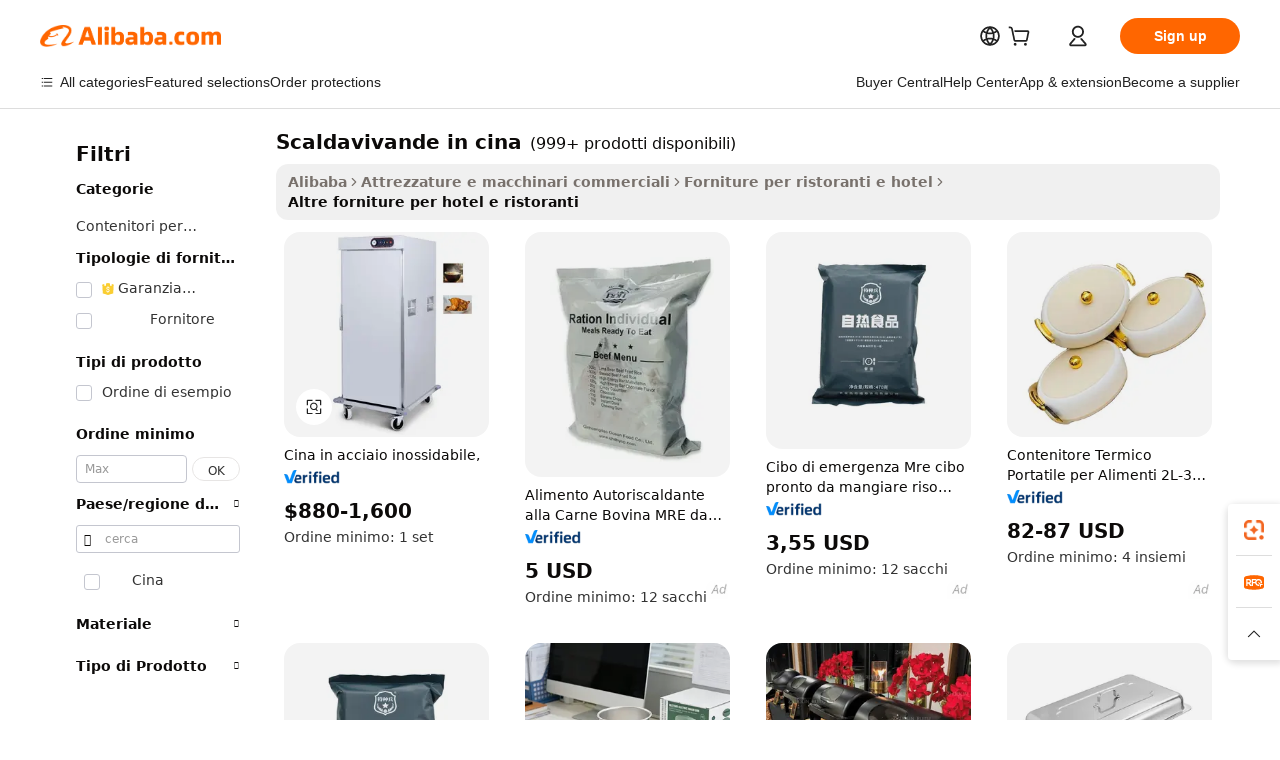

--- FILE ---
content_type: text/html;charset=UTF-8
request_url: https://italian.alibaba.com/g/food-warmer-in-china.html
body_size: 180197
content:

<!-- screen_content -->

    <!-- tangram:5410 begin-->
    <!-- tangram:529998 begin-->
    
<!DOCTYPE html>
<html lang="it" dir="ltr">
  <head>
        <script>
      window.__BB = {
        scene: window.__bb_scene || 'traffic-free-goods'
      };
      window.__BB.BB_CWV_IGNORE = {
          lcp_element: ['#icbu-buyer-pc-top-banner'],
          lcp_url: [],
        };
      window._timing = {}
      window._timing.first_start = Date.now();
      window.needLoginInspiration = Boolean(false);
      // 变量用于标记页面首次可见时间
      let firstVisibleTime = null;
      if (typeof document.hidden !== 'undefined') {
        // 页面首次加载时直接统计
        if (!document.hidden) {
          firstVisibleTime = Date.now();
          window.__BB_timex = 1
        } else {
          // 页面不可见时监听 visibilitychange 事件
          document.addEventListener('visibilitychange', () => {
            if (!document.hidden) {
              firstVisibleTime = Date.now();
              window.__BB_timex = firstVisibleTime - window.performance.timing.navigationStart
              window.__BB.firstVisibleTime = window.__BB_timex
              console.log("Page became visible after "+ window.__BB_timex + " ms");
            }
          }, { once: true });  // 确保只触发一次
        }
      } else {
        console.warn('Page Visibility API is not supported in this browser.');
      }
    </script>
        <meta name="data-spm" content="a2700">
        <meta name="aplus-xplug" content="NONE">
        <meta name="aplus-icbu-disable-umid" content="1">
        <meta name="google-translate-customization" content="9de59014edaf3b99-22e1cf3b5ca21786-g00bb439a5e9e5f8f-f">
    <meta name="yandex-verification" content="25a76ba8e4443bb3" />
    <meta name="msvalidate.01" content="E3FBF0E89B724C30844BF17C59608E8F" />
    <meta name="viewport" content="width=device-width, initial-scale=1.0, maximum-scale=5.0, user-scalable=yes">
        <link rel="preconnect" href="https://s.alicdn.com/" crossorigin>
    <link rel="dns-prefetch" href="https://s.alicdn.com">
                        <link rel="preload" href="https://s.alicdn.com/@g/alilog/??aplus_plugin_icbufront/index.js,mlog/aplus_v2.js" as="script">
        <link rel="preload" href="https://s.alicdn.com/@img/imgextra/i2/O1CN0153JdbU26g4bILVOyC_!!6000000007690-2-tps-418-58.png" as="image">
        <script>
            window.__APLUS_ABRATE__ = {
        perf_group: 'base64cached',
        scene: "traffic-free-goods",
      };
    </script>
    <meta name="aplus-mmstat-timeout" content="15000">
        <meta content="text/html; charset=utf-8" http-equiv="Content-Type">
          <title>Forniture di qualità per acquirenti aziendali: Ottimizza con scaldavivande in cina</title>
      <meta name="keywords" content="food warmer,buffet food warmer,food warmer display">
      <meta name="description" content="Migliora l'esperienza di ospitalità con la scaldavivande in cina di alta qualità. Scopri opzioni versatili, di qualità e di lunga durata per soddisfare le esigenze della tua struttura.">
            <meta name="pagetiming-rate" content="9">
      <meta name="pagetiming-resource-rate" content="4">
                    <link rel="canonical" href="https://italian.alibaba.com/g/food-warmer-in-china.html">
                              <link rel="alternate" hreflang="fr" href="https://french.alibaba.com/g/food-warmer-in-china.html">
                  <link rel="alternate" hreflang="de" href="https://german.alibaba.com/g/food-warmer-in-china.html">
                  <link rel="alternate" hreflang="pt" href="https://portuguese.alibaba.com/g/food-warmer-in-china.html">
                  <link rel="alternate" hreflang="it" href="https://italian.alibaba.com/g/food-warmer-in-china.html">
                  <link rel="alternate" hreflang="es" href="https://spanish.alibaba.com/g/food-warmer-in-china.html">
                  <link rel="alternate" hreflang="ru" href="https://russian.alibaba.com/g/food-warmer-in-china.html">
                  <link rel="alternate" hreflang="ko" href="https://korean.alibaba.com/g/food-warmer-in-china.html">
                  <link rel="alternate" hreflang="ar" href="https://arabic.alibaba.com/g/food-warmer-in-china.html">
                  <link rel="alternate" hreflang="ja" href="https://japanese.alibaba.com/g/food-warmer-in-china.html">
                  <link rel="alternate" hreflang="tr" href="https://turkish.alibaba.com/g/food-warmer-in-china.html">
                  <link rel="alternate" hreflang="th" href="https://thai.alibaba.com/g/food-warmer-in-china.html">
                  <link rel="alternate" hreflang="vi" href="https://vietnamese.alibaba.com/g/food-warmer-in-china.html">
                  <link rel="alternate" hreflang="nl" href="https://dutch.alibaba.com/g/food-warmer-in-china.html">
                  <link rel="alternate" hreflang="he" href="https://hebrew.alibaba.com/g/food-warmer-in-china.html">
                  <link rel="alternate" hreflang="id" href="https://indonesian.alibaba.com/g/food-warmer-in-china.html">
                  <link rel="alternate" hreflang="hi" href="https://hindi.alibaba.com/g/food-warmer-in-china.html">
                  <link rel="alternate" hreflang="en" href="https://www.alibaba.com/showroom/food-warmer-in-china.html">
                  <link rel="alternate" hreflang="zh" href="https://chinese.alibaba.com/g/food-warmer-in-china.html">
                  <link rel="alternate" hreflang="x-default" href="https://www.alibaba.com/showroom/food-warmer-in-china.html">
                                        <script>
      // Aplus 配置自动打点
      var queue = window.goldlog_queue || (window.goldlog_queue = []);
      var tags = ["button", "a", "div", "span", "i", "svg", "input", "li", "tr"];
      queue.push(
        {
          action: 'goldlog.appendMetaInfo',
          arguments: [
            'aplus-auto-exp',
            [
              {
                logkey: '/sc.ug_msite.new_product_exp',
                cssSelector: '[data-spm-exp]',
                props: ["data-spm-exp"],
              },
              {
                logkey: '/sc.ug_pc.seolist_product_exp',
                cssSelector: '.traffic-card-gallery',
                props: ["data-spm-exp"],
              }
            ]
          ]
        }
      )
      queue.push({
        action: 'goldlog.setMetaInfo',
        arguments: ['aplus-auto-clk', JSON.stringify(tags.map(tag =>({
          "logkey": "/sc.ug_msite.new_product_clk",
          tag,
          "filter": "data-spm-clk",
          "props": ["data-spm-clk"]
        })))],
      });
    </script>
  </head>
  <div id="icbu-header"><div id="the-new-header" data-version="4.4.0" data-tnh-auto-exp="tnh-expose" data-scenes="search-products" style="position: relative;background-color: #fff;border-bottom: 1px solid #ddd;box-sizing: border-box; font-family:Inter,SF Pro Text,Roboto,Helvetica Neue,Helvetica,Tahoma,Arial,PingFang SC,Microsoft YaHei;"><div style="display: flex;align-items:center;height: 72px;min-width: 1200px;max-width: 1580px;margin: 0 auto;padding: 0 40px;box-sizing: border-box;"><img style="height: 29px; width: 209px;" src="https://s.alicdn.com/@img/imgextra/i2/O1CN0153JdbU26g4bILVOyC_!!6000000007690-2-tps-418-58.png" alt="" /></div><div style="min-width: 1200px;max-width: 1580px;margin: 0 auto;overflow: hidden;font-size: 14px;display: flex;justify-content: space-between;padding: 0 40px;box-sizing: border-box;"><div style="display: flex; align-items: center; justify-content: space-between"><div style="position: relative; height: 36px; padding: 0 28px 0 20px">All categories</div><div style="position: relative; height: 36px; padding-right: 28px">Featured selections</div><div style="position: relative; height: 36px">Trade Assurance</div></div><div style="display: flex; align-items: center; justify-content: space-between"><div style="position: relative; height: 36px; padding-right: 28px">Buyer Central</div><div style="position: relative; height: 36px; padding-right: 28px">Help Center</div><div style="position: relative; height: 36px; padding-right: 28px">Get the app</div><div style="position: relative; height: 36px">Become a supplier</div></div></div></div></div></div>
  <body data-spm="7724857" style="min-height: calc(100vh + 1px)"><script 
id="beacon-aplus"   
src="//s.alicdn.com/@g/alilog/??aplus_plugin_icbufront/index.js,mlog/aplus_v2.js"
exparams="aplus=async&userid=&aplus&ali_beacon_id=&ali_apache_id=&ali_apache_track=&ali_apache_tracktmp=&eagleeye_traceid=2101c5c317693633137955319e0e9a&ip=3%2e23%2e126%2e26&dmtrack_c={ali%5fresin%5ftrace%3dse%5frst%3dnull%7csp%5fviewtype%3dY%7cset%3d3%7cser%3d1007%7cpageId%3d6cbb887022f3453191f6f238fdb9b373%7cm%5fpageid%3dnull%7cpvmi%3dae1b9f910f4c47cf98d9993962b743f3%7csek%5fsepd%3dscaldavivande%2bin%2bcina%7csek%3dfood%2bwarmer%2bin%2bchina%7cse%5fpn%3d1%7cp4pid%3d99ac6bba%2d2968%2d4612%2d83a0%2d72de7acb6cd5%7csclkid%3dnull%7cforecast%5fpost%5fcate%3dnull%7cseo%5fnew%5fuser%5fflag%3dfalse%7ccategoryId%3d240699%7cseo%5fsearch%5fmodel%5fupgrade%5fv2%3d2025070801%7cseo%5fmodule%5fcard%5f20240624%3d202406242%7clong%5ftext%5fgoogle%5ftranslate%5fv2%3d2407142%7cseo%5fcontent%5ftd%5fbottom%5ftext%5fupdate%5fkey%3d2025070801%7cseo%5fsearch%5fmodel%5fupgrade%5fv3%3d2025072201%7cdamo%5falt%5freplace%3d2485818%7cseo%5fsearch%5fmodel%5fmulti%5fupgrade%5fv3%3d2025081101%7cwap%5fcross%3d2007659%7cwap%5fcs%5faction%3d2005494%7cAPP%5fVisitor%5fActive%3d26705%7cseo%5fshowroom%5fgoods%5fmix%3d2005244%7cseo%5fdefault%5fcached%5flong%5ftext%5ffrom%5fnew%5fkeyword%5fstep%3d2024122502%7cshowroom%5fgeneral%5ftemplate%3d2005292%7cwap%5fcs%5ftext%3dnull%7cstructured%5fdata%3d2025052702%7cseo%5fmulti%5fstyle%5ftext%5fupdate%3d2511181%7cpc%5fnew%5fheader%3dnull%7cseo%5fmeta%5fcate%5ftemplate%5fv1%3d2025042401%7cseo%5fmeta%5ftd%5fsearch%5fkeyword%5fstep%5fv1%3d2025040999%7cshowroom%5fft%5flong%5ftext%5fbaks%3d80802%7cAPP%5fGrowing%5fBuyer%5fHigh%5fIntent%5fActive%3d25488%7cshowroom%5fpc%5fv2019%3d2104%7cAPP%5fProspecting%5fBuyer%3d26708%7ccache%5fcontrol%3dnull%7cAPP%5fChurned%5fCore%5fBuyer%3d25461%7cseo%5fdefault%5fcached%5flong%5ftext%5fstep%3d24110802%7camp%5flighthouse%5fscore%5fimage%3d19657%7cseo%5fft%5ftranslate%5fgemini%3d25012003%7cwap%5fnode%5fssr%3d2015725%7cdataphant%5fopen%3d27030%7clongtext%5fmulti%5fstyle%5fexpand%5frussian%3d2510141%7cseo%5flongtext%5fgoogle%5fdata%5fsection%3d25021702%7cindustry%5fpopular%5ffloor%3dnull%7cwap%5fad%5fgoods%5fproduct%5finterval%3dnull%7cseo%5fgoods%5fbootom%5fwholesale%5flink%3d2486162%7cseo%5fkeyword%5faatest%3d15%7cseo%5fmiddle%5fwholesale%5flink%3dnull%7cft%5flong%5ftext%5fenpand%5fstep2%3d121602%7cseo%5fft%5flongtext%5fexpand%5fstep3%3d25012102%7cseo%5fwap%5fheadercard%3d2006288%7cAPP%5fChurned%5fInactive%5fVisitor%3d25497%7cAPP%5fGrowing%5fBuyer%5fHigh%5fIntent%5fInactive%3d25484%7cseo%5fmeta%5ftd%5fmulti%5fkey%3d2025061801%7ctop%5frecommend%5f20250120%3d202501201%7clongtext%5fmulti%5fstyle%5fexpand%5ffrench%5fcopy%3d25091802%7clongtext%5fmulti%5fstyle%5fexpand%5ffrench%5fcopy%5fcopy%3d25092502%7clong%5ftext%5fpaa%3d2020801%7cseo%5ffloor%5fexp%3dnull%7cseo%5fshowroom%5falgo%5flink%3d17764%7cseo%5fmeta%5ftd%5faib%5fgeneral%5fkey%3d2025091901%7ccountry%5findustry%3d202311033%7cpc%5ffree%5fswitchtosearch%3d2020529%7cshowroom%5fft%5flong%5ftext%5fenpand%5fstep1%3d101102%7cseo%5fshowroom%5fnorel%3dnull%7cplp%5fstyle%5f25%5fpc%3d202505222%7cseo%5fggs%5flayer%3d10010%7cquery%5fmutil%5flang%5ftranslate%3d2025060300%7cseo%5fsearch%5fmulti%5fsearch%5ftype%5fv2%3d2026012200%7cAPP%5fChurned%5fBuyer%3d25468%7cstream%5frender%5fperf%5fopt%3d2309181%7cwap%5fgoods%3d2007383%7cseo%5fshowroom%5fsimilar%5f20240614%3d202406142%7cchinese%5fopen%3d6307%7cquery%5fgpt%5ftranslate%3d20240820%7cad%5fproduct%5finterval%3dnull%7camp%5fto%5fpwa%3d2007359%7cplp%5faib%5fmulti%5fai%5fmeta%3d20250401%7cwap%5fsupplier%5fcontent%3dnull%7cpc%5ffree%5frefactoring%3d20220315%7cAPP%5fGrowing%5fBuyer%5fInactive%3d25476%7csso%5foem%5ffloor%3dnull%7cseo%5fpc%5fnew%5fview%5f20240807%3d202408072%7cseo%5fbottom%5ftext%5fentity%5fkey%5fcopy%3d2025062400%7cstream%5frender%3d433763%7cseo%5fmodule%5fcard%5f20240424%3d202404241%7cseo%5ftitle%5freplace%5f20191226%3d5841%7clongtext%5fmulti%5fstyle%5fexpand%3d25090802%7cgoogleweblight%3d6516%7clighthouse%5fbase64%3dnull%7cAPP%5fProspecting%5fBuyer%5fActive%3d26719%7cad%5fgoods%5fproduct%5finterval%3dnull%7cseo%5fbottom%5fdeep%5fextend%5fkw%5fkey%3d2025071101%7clongtext%5fmulti%5fstyle%5fexpand%5fturkish%3d25102802%7cilink%5fuv%3d20240911%7cwap%5flist%5fwakeup%3d2005832%7ctpp%5fcrosslink%5fpc%3d20205311%7cseo%5ftop%5fbooth%3d18501%7cAPP%5fGrowing%5fBuyer%5fLess%5fActive%3d25472%7cseo%5fsearch%5fmodel%5fupgrade%5frank%3d2025092401%7cgoodslayer%3d7977%7cft%5flong%5ftext%5ftranslate%5fexpand%5fstep1%3d24110802%7cseo%5fheaderstyle%5ftraffic%5fkey%5fv1%3d2025072100%7ccrosslink%5fswitch%3d2008141%7cp4p%5foutline%3d20240328%7cseo%5fmeta%5ftd%5faib%5fv2%5fkey%3d2025091800%7crts%5fmulti%3d2008404%7cseo%5fad%5foptimization%5fkey%5fv2%3d2025072300%7cAPP%5fVisitor%5fLess%5fActive%3d26696%7cseo%5fsearch%5franker%5fid%3d2025112401%7cplp%5fstyle%5f25%3d202505192%7ccdn%5fvm%3d2007368%7cwap%5fad%5fproduct%5finterval%3dnull%7cseo%5fsearch%5fmodel%5fmulti%5fupgrade%5frank%3d2025092401%7cpc%5fcard%5fshare%3d2025081201%7cAPP%5fGrowing%5fBuyer%5fHigh%5fIntent%5fLess%5fActive%3d25480%7cgoods%5ftitle%5fsubstitute%3d9619%7cwap%5fscreen%5fexp%3d2025081400%7creact%5fheader%5ftest%3d202502182%7cpc%5fcs%5fcolor%3dnull%7cshowroom%5fft%5flong%5ftext%5ftest%3d72502%7cone%5ftap%5flogin%5fABTest%3d202308153%7cseo%5fhyh%5fshow%5ftags%3dnull%7cplp%5fstructured%5fdata%3d2508182%7cguide%5fdelete%3d2008526%7cseo%5findustry%5ftemplate%3dnull%7cseo%5fmeta%5ftd%5fmulti%5fes%5fkey%3d2025073101%7cseo%5fshowroom%5fdata%5fmix%3d19888%7csso%5ftop%5franking%5ffloor%3d20031%7cseo%5ftd%5fdeep%5fupgrade%5fkey%5fv3%3d2025081101%7cwap%5fue%5fone%3d2025111401%7cshowroom%5fto%5frts%5flink%3d2008480%7ccountrysearch%5ftest%3dnull%7cshowroom%5flist%5fnew%5farrival%3d2811002%7cchannel%5famp%5fto%5fpwa%3d2008435%7cseo%5fmulti%5fstyles%5flong%5ftext%3d2503172%7cseo%5fmeta%5ftext%5fmutli%5fcate%5ftemplate%5fv1%3d2025080801%7cseo%5fdefault%5fcached%5fmutil%5flong%5ftext%5fstep%3d24110436%7cseo%5faction%5fpoint%5ftype%3d22823%7cseo%5faib%5ftd%5flaunch%5f20240828%5fcopy%3d202408282%7cseo%5fshowroom%5fwholesale%5flink%3dnull%7cseo%5fperf%5fimprove%3d2023999%7cseo%5fwap%5flist%5fbounce%5f01%3d2063%7cseo%5fwap%5flist%5fbounce%5f02%3d2128%7cAPP%5fGrowing%5fBuyer%5fActive%3d25492%7cvideolayer%3d7105%7cvideo%5fplay%3dnull%7cAPP%5fChurned%5fMember%5fInactive%3d25499%7cseo%5fgoogle%5fnew%5fstruct%3d438326%7cicbu%5falgo%5fp4p%5fseo%5fad%3d2025072300%7ctpp%5ftrace%3dseoKeyword%2dseoKeyword%5fv3%2dproduct%2dPRODUCT%5fFAIL}&pageid=03177e1a2101e3611769363313&hn=ensearchweb033001227097%2erg%2dus%2deast%2eus44&asid=AQAAAABxV3ZpbNMkWAAAAABVGGpxNIm9+w==&treq=&tres=" async>
</script>
            <style>body{background-color:white;}.no-scrollbar.il-sticky.il-top-0.il-max-h-\[100vh\].il-w-\[200px\].il-flex-shrink-0.il-flex-grow-0.il-overflow-y-scroll{background-color:#FFF;padding-left:12px}</style>
                    <!-- tangram:530006 begin-->
<!--  -->
 <style>
   @keyframes il-spin {
     to {
       transform: rotate(360deg);
     }
   }
   @keyframes il-pulse {
     50% {
       opacity: 0.5;
     }
   }
   .traffic-card-gallery {display: flex;position: relative;flex-direction: column;justify-content: flex-start;border-radius: 0.5rem;background-color: #fff;padding: 0.5rem 0.5rem 1rem;overflow: hidden;font-size: 0.75rem;line-height: 1rem;}
   .traffic-card-list {display: flex;position: relative;flex-direction: row;justify-content: flex-start;border-bottom-width: 1px;background-color: #fff;padding: 1rem;height: 292px;overflow: hidden;font-size: 0.75rem;line-height: 1rem;}
   .product-price {
     b {
       font-size: 22px;
     }
   }
   .skel-loading {
       animation: il-pulse 2s cubic-bezier(0.4, 0, 0.6, 1) infinite;background-color: hsl(60, 4.8%, 95.9%);
   }
 </style>
<div id="first-cached-card">
  <div style="box-sizing:border-box;display: flex;position: absolute;left: 0;right: 0;margin: 0 auto;z-index: 1;min-width: 1200px;max-width: 1580px;padding: 0.75rem 3.25rem 0;pointer-events: none;">
    <!--页面左侧区域-->
    <div style="width: 200px;padding-top: 1rem;padding-left:12px; background-color: #fff;border-radius: 0.25rem">
      <div class="skel-loading" style="height: 1.5rem;width: 50%;border-radius: 0.25rem;"></div>
      <div style="margin-top: 1rem;margin-bottom: 1rem;">
        <div class="skel-loading" style="height: 1rem;width: calc(100% * 5 / 6);"></div>
        <div
          class="skel-loading"
          style="margin-top: 1rem;height: 1rem;width: calc(100% * 8 / 12);"
        ></div>
        <div class="skel-loading" style="margin-top: 1rem;height: 1rem;width: 75%;"></div>
        <div
          class="skel-loading"
          style="margin-top: 1rem;height: 1rem;width: calc(100% * 7 / 12);"
        ></div>
      </div>
      <div class="skel-loading" style="height: 1.5rem;width: 50%;border-radius: 0.25rem;"></div>
      <div style="margin-top: 1rem;margin-bottom: 1rem;">
        <div class="skel-loading" style="height: 1rem;width: calc(100% * 5 / 6);"></div>
        <div
          class="skel-loading"
          style="margin-top: 1rem;height: 1rem;width: calc(100% * 8 / 12);"
        ></div>
        <div class="skel-loading" style="margin-top: 1rem;height: 1rem;width: 75%;"></div>
        <div
          class="skel-loading"
          style="margin-top: 1rem;height: 1rem;width: calc(100% * 7 / 12);"
        ></div>
      </div>
      <div class="skel-loading" style="height: 1.5rem;width: 50%;border-radius: 0.25rem;"></div>
      <div style="margin-top: 1rem;margin-bottom: 1rem;">
        <div class="skel-loading" style="height: 1rem;width: calc(100% * 5 / 6);"></div>
        <div
          class="skel-loading"
          style="margin-top: 1rem;height: 1rem;width: calc(100% * 8 / 12);"
        ></div>
        <div class="skel-loading" style="margin-top: 1rem;height: 1rem;width: 75%;"></div>
        <div
          class="skel-loading"
          style="margin-top: 1rem;height: 1rem;width: calc(100% * 7 / 12);"
        ></div>
      </div>
      <div class="skel-loading" style="height: 1.5rem;width: 50%;border-radius: 0.25rem;"></div>
      <div style="margin-top: 1rem;margin-bottom: 1rem;">
        <div class="skel-loading" style="height: 1rem;width: calc(100% * 5 / 6);"></div>
        <div
          class="skel-loading"
          style="margin-top: 1rem;height: 1rem;width: calc(100% * 8 / 12);"
        ></div>
        <div class="skel-loading" style="margin-top: 1rem;height: 1rem;width: 75%;"></div>
        <div
          class="skel-loading"
          style="margin-top: 1rem;height: 1rem;width: calc(100% * 7 / 12);"
        ></div>
      </div>
      <div class="skel-loading" style="height: 1.5rem;width: 50%;border-radius: 0.25rem;"></div>
      <div style="margin-top: 1rem;margin-bottom: 1rem;">
        <div class="skel-loading" style="height: 1rem;width: calc(100% * 5 / 6);"></div>
        <div
          class="skel-loading"
          style="margin-top: 1rem;height: 1rem;width: calc(100% * 8 / 12);"
        ></div>
        <div class="skel-loading" style="margin-top: 1rem;height: 1rem;width: 75%;"></div>
        <div
          class="skel-loading"
          style="margin-top: 1rem;height: 1rem;width: calc(100% * 7 / 12);"
        ></div>
      </div>
      <div class="skel-loading" style="height: 1.5rem;width: 50%;border-radius: 0.25rem;"></div>
      <div style="margin-top: 1rem;margin-bottom: 1rem;">
        <div class="skel-loading" style="height: 1rem;width: calc(100% * 5 / 6);"></div>
        <div
          class="skel-loading"
          style="margin-top: 1rem;height: 1rem;width: calc(100% * 8 / 12);"
        ></div>
        <div class="skel-loading" style="margin-top: 1rem;height: 1rem;width: 75%;"></div>
        <div
          class="skel-loading"
          style="margin-top: 1rem;height: 1rem;width: calc(100% * 7 / 12);"
        ></div>
      </div>
    </div>
    <!--页面主体区域-->
    <div style="flex: 1 1 0%; overflow: hidden;padding: 0.5rem 0.5rem 0.5rem 1.5rem">
      <div style="height: 1.25rem;margin-bottom: 1rem;"></div>
      <!-- keywords -->
      <div style="margin-bottom: 1rem;height: 1.75rem;font-weight: 700;font-size: 1.25rem;line-height: 1.75rem;"></div>
      <!-- longtext -->
            <div style="width: calc(25% - 0.9rem);pointer-events: auto">
        <div class="traffic-card-gallery">
          <!-- ProductImage -->
          <a href="//www.alibaba.com/product-detail/China-Stainless-Steel-Heated-Holding-Cabinet_1601418146059.html?from=SEO" target="_blank" style="position: relative;margin-bottom: 0.5rem;aspect-ratio: 1;overflow: hidden;border-radius: 0.5rem;">
            <div style="display: flex; overflow: hidden">
              <div style="position: relative;margin: 0;width: 100%;min-width: 0;flex-shrink: 0;flex-grow: 0;flex-basis: 100%;padding: 0;">
                <img style="position: relative; aspect-ratio: 1; width: 100%" src="[data-uri]" loading="eager" />
                <div style="position: absolute;left: 0;bottom: 0;right: 0;top: 0;background-color: #000;opacity: 0.05;"></div>
              </div>
            </div>
          </a>
          <div style="display: flex;flex: 1 1 0%;flex-direction: column;justify-content: space-between;">
            <div>
              <a class="skel-loading" style="margin-top: 0.5rem;display:inline-block;width:100%;height:1rem;" href="//www.alibaba.com/product-detail/China-Stainless-Steel-Heated-Holding-Cabinet_1601418146059.html" target="_blank"></a>
              <a class="skel-loading" style="margin-top: 0.125rem;display:inline-block;width:100%;height:1rem;" href="//www.alibaba.com/product-detail/China-Stainless-Steel-Heated-Holding-Cabinet_1601418146059.html" target="_blank"></a>
              <div class="skel-loading" style="margin-top: 0.25rem;height:1.625rem;width:75%"></div>
              <div class="skel-loading" style="margin-top: 0.5rem;height: 1rem;width:50%"></div>
              <div class="skel-loading" style="margin-top:0.25rem;height:1rem;width:25%"></div>
            </div>
          </div>

        </div>
      </div>

    </div>
  </div>
</div>
<!-- tangram:530006 end-->
            <style>.component-left-filter-callback{display:flex;position:relative;margin-top:10px;height:1200px}.component-left-filter-callback img{width:200px}.component-left-filter-callback i{position:absolute;top:5%;left:50%}.related-search-wrapper{padding:.5rem;--tw-bg-opacity: 1;background-color:#fff;background-color:rgba(255,255,255,var(--tw-bg-opacity, 1));border-width:1px;border-color:var(--input)}.related-search-wrapper .related-search-box{margin:12px 16px}.related-search-wrapper .related-search-box .related-search-title{display:inline;float:start;color:#666;word-wrap:break-word;margin-right:12px;width:13%}.related-search-wrapper .related-search-box .related-search-content{display:flex;flex-wrap:wrap}.related-search-wrapper .related-search-box .related-search-content .related-search-link{margin-right:12px;width:23%;overflow:hidden;color:#666;text-overflow:ellipsis;white-space:nowrap}.product-title img{margin-right:.5rem;display:inline-block;height:1rem;vertical-align:sub}.product-price b{font-size:22px}.similar-icon{position:absolute;bottom:12px;z-index:2;right:12px}.rfq-card{display:inline-block;position:relative;box-sizing:border-box;margin-bottom:36px}.rfq-card .rfq-card-content{display:flex;position:relative;flex-direction:column;align-items:flex-start;background-size:cover;background-color:#fff;padding:12px;width:100%;height:100%}.rfq-card .rfq-card-content .rfq-card-icon{margin-top:50px}.rfq-card .rfq-card-content .rfq-card-icon img{width:45px}.rfq-card .rfq-card-content .rfq-card-top-title{margin-top:14px;color:#222;font-weight:400;font-size:16px}.rfq-card .rfq-card-content .rfq-card-title{margin-top:24px;color:#333;font-weight:800;font-size:20px}.rfq-card .rfq-card-content .rfq-card-input-box{margin-top:24px;width:100%}.rfq-card .rfq-card-content .rfq-card-input-box textarea{box-sizing:border-box;border:1px solid #ddd;border-radius:4px;background-color:#fff;padding:9px 12px;width:100%;height:88px;resize:none;color:#666;font-weight:400;font-size:13px;font-family:inherit}.rfq-card .rfq-card-content .rfq-card-button{margin-top:24px;border:1px solid #666;border-radius:16px;background-color:#fff;width:67%;color:#000;font-weight:700;font-size:14px;line-height:30px;text-align:center}[data-modulename^=ProductList-] div{contain-intrinsic-size:auto 500px}.traffic-card-gallery:hover{--tw-shadow: 0px 2px 6px 2px rgba(0,0,0,.12157);--tw-shadow-colored: 0px 2px 6px 2px var(--tw-shadow-color);box-shadow:0 0 #0000,0 0 #0000,0 2px 6px 2px #0000001f;box-shadow:var(--tw-ring-offset-shadow, 0 0 rgba(0,0,0,0)),var(--tw-ring-shadow, 0 0 rgba(0,0,0,0)),var(--tw-shadow);z-index:10}.traffic-card-gallery{position:relative;display:flex;flex-direction:column;justify-content:flex-start;overflow:hidden;border-radius:.75rem;--tw-bg-opacity: 1;background-color:#fff;background-color:rgba(255,255,255,var(--tw-bg-opacity, 1));padding:.5rem;font-size:.75rem;line-height:1rem}.traffic-card-list{position:relative;display:flex;height:292px;flex-direction:row;justify-content:flex-start;overflow:hidden;border-bottom-width:1px;--tw-bg-opacity: 1;background-color:#fff;background-color:rgba(255,255,255,var(--tw-bg-opacity, 1));padding:1rem;font-size:.75rem;line-height:1rem}.traffic-card-g-industry:hover{--tw-shadow: 0 0 10px rgba(0,0,0,.1);--tw-shadow-colored: 0 0 10px var(--tw-shadow-color);box-shadow:0 0 #0000,0 0 #0000,0 0 10px #0000001a;box-shadow:var(--tw-ring-offset-shadow, 0 0 rgba(0,0,0,0)),var(--tw-ring-shadow, 0 0 rgba(0,0,0,0)),var(--tw-shadow)}.traffic-card-g-industry{position:relative;border-radius:var(--radius);--tw-bg-opacity: 1;background-color:#fff;background-color:rgba(255,255,255,var(--tw-bg-opacity, 1));padding:1.25rem .75rem .75rem;font-size:.875rem;line-height:1.25rem}.module-filter-section-wrapper{max-height:none!important;overflow-x:hidden}*,:before,:after{--tw-border-spacing-x: 0;--tw-border-spacing-y: 0;--tw-translate-x: 0;--tw-translate-y: 0;--tw-rotate: 0;--tw-skew-x: 0;--tw-skew-y: 0;--tw-scale-x: 1;--tw-scale-y: 1;--tw-pan-x: ;--tw-pan-y: ;--tw-pinch-zoom: ;--tw-scroll-snap-strictness: proximity;--tw-gradient-from-position: ;--tw-gradient-via-position: ;--tw-gradient-to-position: ;--tw-ordinal: ;--tw-slashed-zero: ;--tw-numeric-figure: ;--tw-numeric-spacing: ;--tw-numeric-fraction: ;--tw-ring-inset: ;--tw-ring-offset-width: 0px;--tw-ring-offset-color: #fff;--tw-ring-color: rgba(59, 130, 246, .5);--tw-ring-offset-shadow: 0 0 rgba(0,0,0,0);--tw-ring-shadow: 0 0 rgba(0,0,0,0);--tw-shadow: 0 0 rgba(0,0,0,0);--tw-shadow-colored: 0 0 rgba(0,0,0,0);--tw-blur: ;--tw-brightness: ;--tw-contrast: ;--tw-grayscale: ;--tw-hue-rotate: ;--tw-invert: ;--tw-saturate: ;--tw-sepia: ;--tw-drop-shadow: ;--tw-backdrop-blur: ;--tw-backdrop-brightness: ;--tw-backdrop-contrast: ;--tw-backdrop-grayscale: ;--tw-backdrop-hue-rotate: ;--tw-backdrop-invert: ;--tw-backdrop-opacity: ;--tw-backdrop-saturate: ;--tw-backdrop-sepia: ;--tw-contain-size: ;--tw-contain-layout: ;--tw-contain-paint: ;--tw-contain-style: }::backdrop{--tw-border-spacing-x: 0;--tw-border-spacing-y: 0;--tw-translate-x: 0;--tw-translate-y: 0;--tw-rotate: 0;--tw-skew-x: 0;--tw-skew-y: 0;--tw-scale-x: 1;--tw-scale-y: 1;--tw-pan-x: ;--tw-pan-y: ;--tw-pinch-zoom: ;--tw-scroll-snap-strictness: proximity;--tw-gradient-from-position: ;--tw-gradient-via-position: ;--tw-gradient-to-position: ;--tw-ordinal: ;--tw-slashed-zero: ;--tw-numeric-figure: ;--tw-numeric-spacing: ;--tw-numeric-fraction: ;--tw-ring-inset: ;--tw-ring-offset-width: 0px;--tw-ring-offset-color: #fff;--tw-ring-color: rgba(59, 130, 246, .5);--tw-ring-offset-shadow: 0 0 rgba(0,0,0,0);--tw-ring-shadow: 0 0 rgba(0,0,0,0);--tw-shadow: 0 0 rgba(0,0,0,0);--tw-shadow-colored: 0 0 rgba(0,0,0,0);--tw-blur: ;--tw-brightness: ;--tw-contrast: ;--tw-grayscale: ;--tw-hue-rotate: ;--tw-invert: ;--tw-saturate: ;--tw-sepia: ;--tw-drop-shadow: ;--tw-backdrop-blur: ;--tw-backdrop-brightness: ;--tw-backdrop-contrast: ;--tw-backdrop-grayscale: ;--tw-backdrop-hue-rotate: ;--tw-backdrop-invert: ;--tw-backdrop-opacity: ;--tw-backdrop-saturate: ;--tw-backdrop-sepia: ;--tw-contain-size: ;--tw-contain-layout: ;--tw-contain-paint: ;--tw-contain-style: }*,:before,:after{box-sizing:border-box;border-width:0;border-style:solid;border-color:#e5e7eb}:before,:after{--tw-content: ""}html,:host{line-height:1.5;-webkit-text-size-adjust:100%;-moz-tab-size:4;-o-tab-size:4;tab-size:4;font-family:ui-sans-serif,system-ui,-apple-system,Segoe UI,Roboto,Ubuntu,Cantarell,Noto Sans,sans-serif,"Apple Color Emoji","Segoe UI Emoji",Segoe UI Symbol,"Noto Color Emoji";font-feature-settings:normal;font-variation-settings:normal;-webkit-tap-highlight-color:transparent}body{margin:0;line-height:inherit}hr{height:0;color:inherit;border-top-width:1px}abbr:where([title]){text-decoration:underline;-webkit-text-decoration:underline dotted;text-decoration:underline dotted}h1,h2,h3,h4,h5,h6{font-size:inherit;font-weight:inherit}a{color:inherit;text-decoration:inherit}b,strong{font-weight:bolder}code,kbd,samp,pre{font-family:ui-monospace,SFMono-Regular,Menlo,Monaco,Consolas,Liberation Mono,Courier New,monospace;font-feature-settings:normal;font-variation-settings:normal;font-size:1em}small{font-size:80%}sub,sup{font-size:75%;line-height:0;position:relative;vertical-align:baseline}sub{bottom:-.25em}sup{top:-.5em}table{text-indent:0;border-color:inherit;border-collapse:collapse}button,input,optgroup,select,textarea{font-family:inherit;font-feature-settings:inherit;font-variation-settings:inherit;font-size:100%;font-weight:inherit;line-height:inherit;letter-spacing:inherit;color:inherit;margin:0;padding:0}button,select{text-transform:none}button,input:where([type=button]),input:where([type=reset]),input:where([type=submit]){-webkit-appearance:button;background-color:transparent;background-image:none}:-moz-focusring{outline:auto}:-moz-ui-invalid{box-shadow:none}progress{vertical-align:baseline}::-webkit-inner-spin-button,::-webkit-outer-spin-button{height:auto}[type=search]{-webkit-appearance:textfield;outline-offset:-2px}::-webkit-search-decoration{-webkit-appearance:none}::-webkit-file-upload-button{-webkit-appearance:button;font:inherit}summary{display:list-item}blockquote,dl,dd,h1,h2,h3,h4,h5,h6,hr,figure,p,pre{margin:0}fieldset{margin:0;padding:0}legend{padding:0}ol,ul,menu{list-style:none;margin:0;padding:0}dialog{padding:0}textarea{resize:vertical}input::-moz-placeholder,textarea::-moz-placeholder{opacity:1;color:#9ca3af}input::placeholder,textarea::placeholder{opacity:1;color:#9ca3af}button,[role=button]{cursor:pointer}:disabled{cursor:default}img,svg,video,canvas,audio,iframe,embed,object{display:block;vertical-align:middle}img,video{max-width:100%;height:auto}[hidden]:where(:not([hidden=until-found])){display:none}:root{--background: hsl(0, 0%, 100%);--foreground: hsl(20, 14.3%, 4.1%);--card: hsl(0, 0%, 100%);--card-foreground: hsl(20, 14.3%, 4.1%);--popover: hsl(0, 0%, 100%);--popover-foreground: hsl(20, 14.3%, 4.1%);--primary: hsl(24, 100%, 50%);--primary-foreground: hsl(60, 9.1%, 97.8%);--secondary: hsl(60, 4.8%, 95.9%);--secondary-foreground: #333;--muted: hsl(60, 4.8%, 95.9%);--muted-foreground: hsl(25, 5.3%, 44.7%);--accent: hsl(60, 4.8%, 95.9%);--accent-foreground: hsl(24, 9.8%, 10%);--destructive: hsl(0, 84.2%, 60.2%);--destructive-foreground: hsl(60, 9.1%, 97.8%);--border: hsl(20, 5.9%, 90%);--input: hsl(20, 5.9%, 90%);--ring: hsl(24.6, 95%, 53.1%);--radius: 1rem}.dark{--background: hsl(20, 14.3%, 4.1%);--foreground: hsl(60, 9.1%, 97.8%);--card: hsl(20, 14.3%, 4.1%);--card-foreground: hsl(60, 9.1%, 97.8%);--popover: hsl(20, 14.3%, 4.1%);--popover-foreground: hsl(60, 9.1%, 97.8%);--primary: hsl(20.5, 90.2%, 48.2%);--primary-foreground: hsl(60, 9.1%, 97.8%);--secondary: hsl(12, 6.5%, 15.1%);--secondary-foreground: hsl(60, 9.1%, 97.8%);--muted: hsl(12, 6.5%, 15.1%);--muted-foreground: hsl(24, 5.4%, 63.9%);--accent: hsl(12, 6.5%, 15.1%);--accent-foreground: hsl(60, 9.1%, 97.8%);--destructive: hsl(0, 72.2%, 50.6%);--destructive-foreground: hsl(60, 9.1%, 97.8%);--border: hsl(12, 6.5%, 15.1%);--input: hsl(12, 6.5%, 15.1%);--ring: hsl(20.5, 90.2%, 48.2%)}*{border-color:#e7e5e4;border-color:var(--border)}body{background-color:#fff;background-color:var(--background);color:#0c0a09;color:var(--foreground)}.il-sr-only{position:absolute;width:1px;height:1px;padding:0;margin:-1px;overflow:hidden;clip:rect(0,0,0,0);white-space:nowrap;border-width:0}.il-invisible{visibility:hidden}.il-fixed{position:fixed}.il-absolute{position:absolute}.il-relative{position:relative}.il-sticky{position:sticky}.il-inset-0{inset:0}.il--bottom-12{bottom:-3rem}.il--top-12{top:-3rem}.il-bottom-0{bottom:0}.il-bottom-2{bottom:.5rem}.il-bottom-3{bottom:.75rem}.il-bottom-4{bottom:1rem}.il-end-0{right:0}.il-end-2{right:.5rem}.il-end-3{right:.75rem}.il-end-4{right:1rem}.il-left-0{left:0}.il-left-3{left:.75rem}.il-right-0{right:0}.il-right-2{right:.5rem}.il-right-3{right:.75rem}.il-start-0{left:0}.il-start-1\/2{left:50%}.il-start-2{left:.5rem}.il-start-3{left:.75rem}.il-start-\[50\%\]{left:50%}.il-top-0{top:0}.il-top-1\/2{top:50%}.il-top-16{top:4rem}.il-top-4{top:1rem}.il-top-\[50\%\]{top:50%}.il-z-10{z-index:10}.il-z-50{z-index:50}.il-z-\[9999\]{z-index:9999}.il-col-span-4{grid-column:span 4 / span 4}.il-m-0{margin:0}.il-m-3{margin:.75rem}.il-m-auto{margin:auto}.il-mx-auto{margin-left:auto;margin-right:auto}.il-my-3{margin-top:.75rem;margin-bottom:.75rem}.il-my-5{margin-top:1.25rem;margin-bottom:1.25rem}.il-my-auto{margin-top:auto;margin-bottom:auto}.\!il-mb-4{margin-bottom:1rem!important}.il--mt-4{margin-top:-1rem}.il-mb-0{margin-bottom:0}.il-mb-1{margin-bottom:.25rem}.il-mb-2{margin-bottom:.5rem}.il-mb-3{margin-bottom:.75rem}.il-mb-4{margin-bottom:1rem}.il-mb-5{margin-bottom:1.25rem}.il-mb-6{margin-bottom:1.5rem}.il-mb-8{margin-bottom:2rem}.il-mb-\[-0\.75rem\]{margin-bottom:-.75rem}.il-mb-\[0\.125rem\]{margin-bottom:.125rem}.il-me-1{margin-right:.25rem}.il-me-2{margin-right:.5rem}.il-me-3{margin-right:.75rem}.il-me-auto{margin-right:auto}.il-mr-1{margin-right:.25rem}.il-mr-2{margin-right:.5rem}.il-ms-1{margin-left:.25rem}.il-ms-4{margin-left:1rem}.il-ms-5{margin-left:1.25rem}.il-ms-8{margin-left:2rem}.il-ms-\[\.375rem\]{margin-left:.375rem}.il-ms-auto{margin-left:auto}.il-mt-0{margin-top:0}.il-mt-0\.5{margin-top:.125rem}.il-mt-1{margin-top:.25rem}.il-mt-2{margin-top:.5rem}.il-mt-3{margin-top:.75rem}.il-mt-4{margin-top:1rem}.il-mt-6{margin-top:1.5rem}.il-line-clamp-1{overflow:hidden;display:-webkit-box;-webkit-box-orient:vertical;-webkit-line-clamp:1}.il-line-clamp-2{overflow:hidden;display:-webkit-box;-webkit-box-orient:vertical;-webkit-line-clamp:2}.il-line-clamp-6{overflow:hidden;display:-webkit-box;-webkit-box-orient:vertical;-webkit-line-clamp:6}.il-inline-block{display:inline-block}.il-inline{display:inline}.il-flex{display:flex}.il-inline-flex{display:inline-flex}.il-grid{display:grid}.il-aspect-square{aspect-ratio:1 / 1}.il-size-5{width:1.25rem;height:1.25rem}.il-h-1{height:.25rem}.il-h-10{height:2.5rem}.il-h-11{height:2.75rem}.il-h-20{height:5rem}.il-h-24{height:6rem}.il-h-3\.5{height:.875rem}.il-h-4{height:1rem}.il-h-40{height:10rem}.il-h-6{height:1.5rem}.il-h-8{height:2rem}.il-h-9{height:2.25rem}.il-h-\[150px\]{height:150px}.il-h-\[152px\]{height:152px}.il-h-\[18\.25rem\]{height:18.25rem}.il-h-\[292px\]{height:292px}.il-h-\[600px\]{height:600px}.il-h-auto{height:auto}.il-h-fit{height:-moz-fit-content;height:fit-content}.il-h-full{height:100%}.il-h-screen{height:100vh}.il-max-h-\[100vh\]{max-height:100vh}.il-w-1\/2{width:50%}.il-w-10{width:2.5rem}.il-w-10\/12{width:83.333333%}.il-w-4{width:1rem}.il-w-6{width:1.5rem}.il-w-64{width:16rem}.il-w-7\/12{width:58.333333%}.il-w-72{width:18rem}.il-w-8{width:2rem}.il-w-8\/12{width:66.666667%}.il-w-9{width:2.25rem}.il-w-9\/12{width:75%}.il-w-\[200px\]{width:200px}.il-w-\[84px\]{width:84px}.il-w-fit{width:-moz-fit-content;width:fit-content}.il-w-full{width:100%}.il-w-screen{width:100vw}.il-min-w-0{min-width:0px}.il-min-w-3{min-width:.75rem}.il-min-w-\[1200px\]{min-width:1200px}.il-max-w-\[1000px\]{max-width:1000px}.il-max-w-\[1580px\]{max-width:1580px}.il-max-w-full{max-width:100%}.il-max-w-lg{max-width:32rem}.il-flex-1{flex:1 1 0%}.il-flex-shrink-0,.il-shrink-0{flex-shrink:0}.il-flex-grow-0,.il-grow-0{flex-grow:0}.il-basis-24{flex-basis:6rem}.il-basis-full{flex-basis:100%}.il-origin-\[--radix-tooltip-content-transform-origin\]{transform-origin:var(--radix-tooltip-content-transform-origin)}.il--translate-x-1\/2{--tw-translate-x: -50%;transform:translate(-50%,var(--tw-translate-y)) rotate(var(--tw-rotate)) skew(var(--tw-skew-x)) skewY(var(--tw-skew-y)) scaleX(var(--tw-scale-x)) scaleY(var(--tw-scale-y));transform:translate(var(--tw-translate-x),var(--tw-translate-y)) rotate(var(--tw-rotate)) skew(var(--tw-skew-x)) skewY(var(--tw-skew-y)) scaleX(var(--tw-scale-x)) scaleY(var(--tw-scale-y))}.il--translate-y-1\/2{--tw-translate-y: -50%;transform:translate(var(--tw-translate-x),-50%) rotate(var(--tw-rotate)) skew(var(--tw-skew-x)) skewY(var(--tw-skew-y)) scaleX(var(--tw-scale-x)) scaleY(var(--tw-scale-y));transform:translate(var(--tw-translate-x),var(--tw-translate-y)) rotate(var(--tw-rotate)) skew(var(--tw-skew-x)) skewY(var(--tw-skew-y)) scaleX(var(--tw-scale-x)) scaleY(var(--tw-scale-y))}.il-translate-x-\[-50\%\]{--tw-translate-x: -50%;transform:translate(-50%,var(--tw-translate-y)) rotate(var(--tw-rotate)) skew(var(--tw-skew-x)) skewY(var(--tw-skew-y)) scaleX(var(--tw-scale-x)) scaleY(var(--tw-scale-y));transform:translate(var(--tw-translate-x),var(--tw-translate-y)) rotate(var(--tw-rotate)) skew(var(--tw-skew-x)) skewY(var(--tw-skew-y)) scaleX(var(--tw-scale-x)) scaleY(var(--tw-scale-y))}.il-translate-y-\[-50\%\]{--tw-translate-y: -50%;transform:translate(var(--tw-translate-x),-50%) rotate(var(--tw-rotate)) skew(var(--tw-skew-x)) skewY(var(--tw-skew-y)) scaleX(var(--tw-scale-x)) scaleY(var(--tw-scale-y));transform:translate(var(--tw-translate-x),var(--tw-translate-y)) rotate(var(--tw-rotate)) skew(var(--tw-skew-x)) skewY(var(--tw-skew-y)) scaleX(var(--tw-scale-x)) scaleY(var(--tw-scale-y))}.il-rotate-90{--tw-rotate: 90deg;transform:translate(var(--tw-translate-x),var(--tw-translate-y)) rotate(90deg) skew(var(--tw-skew-x)) skewY(var(--tw-skew-y)) scaleX(var(--tw-scale-x)) scaleY(var(--tw-scale-y));transform:translate(var(--tw-translate-x),var(--tw-translate-y)) rotate(var(--tw-rotate)) skew(var(--tw-skew-x)) skewY(var(--tw-skew-y)) scaleX(var(--tw-scale-x)) scaleY(var(--tw-scale-y))}@keyframes il-pulse{50%{opacity:.5}}.il-animate-pulse{animation:il-pulse 2s cubic-bezier(.4,0,.6,1) infinite}@keyframes il-spin{to{transform:rotate(360deg)}}.il-animate-spin{animation:il-spin 1s linear infinite}.il-cursor-pointer{cursor:pointer}.il-list-disc{list-style-type:disc}.il-grid-cols-2{grid-template-columns:repeat(2,minmax(0,1fr))}.il-grid-cols-4{grid-template-columns:repeat(4,minmax(0,1fr))}.il-flex-row{flex-direction:row}.il-flex-col{flex-direction:column}.il-flex-col-reverse{flex-direction:column-reverse}.il-flex-wrap{flex-wrap:wrap}.il-flex-nowrap{flex-wrap:nowrap}.il-items-start{align-items:flex-start}.il-items-center{align-items:center}.il-items-baseline{align-items:baseline}.il-justify-start{justify-content:flex-start}.il-justify-end{justify-content:flex-end}.il-justify-center{justify-content:center}.il-justify-between{justify-content:space-between}.il-gap-1{gap:.25rem}.il-gap-1\.5{gap:.375rem}.il-gap-10{gap:2.5rem}.il-gap-2{gap:.5rem}.il-gap-3{gap:.75rem}.il-gap-4{gap:1rem}.il-gap-8{gap:2rem}.il-gap-\[\.0938rem\]{gap:.0938rem}.il-gap-\[\.375rem\]{gap:.375rem}.il-gap-\[0\.125rem\]{gap:.125rem}.\!il-gap-x-5{-moz-column-gap:1.25rem!important;column-gap:1.25rem!important}.\!il-gap-y-5{row-gap:1.25rem!important}.il-space-y-1\.5>:not([hidden])~:not([hidden]){--tw-space-y-reverse: 0;margin-top:calc(.375rem * (1 - var(--tw-space-y-reverse)));margin-top:.375rem;margin-top:calc(.375rem * calc(1 - var(--tw-space-y-reverse)));margin-bottom:0rem;margin-bottom:calc(.375rem * var(--tw-space-y-reverse))}.il-space-y-4>:not([hidden])~:not([hidden]){--tw-space-y-reverse: 0;margin-top:calc(1rem * (1 - var(--tw-space-y-reverse)));margin-top:1rem;margin-top:calc(1rem * calc(1 - var(--tw-space-y-reverse)));margin-bottom:0rem;margin-bottom:calc(1rem * var(--tw-space-y-reverse))}.il-overflow-hidden{overflow:hidden}.il-overflow-y-auto{overflow-y:auto}.il-overflow-y-scroll{overflow-y:scroll}.il-truncate{overflow:hidden;text-overflow:ellipsis;white-space:nowrap}.il-text-ellipsis{text-overflow:ellipsis}.il-whitespace-normal{white-space:normal}.il-whitespace-nowrap{white-space:nowrap}.il-break-normal{word-wrap:normal;word-break:normal}.il-break-words{word-wrap:break-word}.il-break-all{word-break:break-all}.il-rounded{border-radius:.25rem}.il-rounded-2xl{border-radius:1rem}.il-rounded-\[0\.5rem\]{border-radius:.5rem}.il-rounded-\[1\.25rem\]{border-radius:1.25rem}.il-rounded-full{border-radius:9999px}.il-rounded-lg{border-radius:1rem;border-radius:var(--radius)}.il-rounded-md{border-radius:calc(1rem - 2px);border-radius:calc(var(--radius) - 2px)}.il-rounded-sm{border-radius:calc(1rem - 4px);border-radius:calc(var(--radius) - 4px)}.il-rounded-xl{border-radius:.75rem}.il-border,.il-border-\[1px\]{border-width:1px}.il-border-b,.il-border-b-\[1px\]{border-bottom-width:1px}.il-border-solid{border-style:solid}.il-border-none{border-style:none}.il-border-\[\#222\]{--tw-border-opacity: 1;border-color:#222;border-color:rgba(34,34,34,var(--tw-border-opacity, 1))}.il-border-\[\#DDD\]{--tw-border-opacity: 1;border-color:#ddd;border-color:rgba(221,221,221,var(--tw-border-opacity, 1))}.il-border-foreground{border-color:#0c0a09;border-color:var(--foreground)}.il-border-input{border-color:#e7e5e4;border-color:var(--input)}.il-bg-\[\#F8F8F8\]{--tw-bg-opacity: 1;background-color:#f8f8f8;background-color:rgba(248,248,248,var(--tw-bg-opacity, 1))}.il-bg-\[\#d9d9d963\]{background-color:#d9d9d963}.il-bg-accent{background-color:#f5f5f4;background-color:var(--accent)}.il-bg-background{background-color:#fff;background-color:var(--background)}.il-bg-black{--tw-bg-opacity: 1;background-color:#000;background-color:rgba(0,0,0,var(--tw-bg-opacity, 1))}.il-bg-black\/80{background-color:#000c}.il-bg-destructive{background-color:#ef4444;background-color:var(--destructive)}.il-bg-gray-300{--tw-bg-opacity: 1;background-color:#d1d5db;background-color:rgba(209,213,219,var(--tw-bg-opacity, 1))}.il-bg-muted{background-color:#f5f5f4;background-color:var(--muted)}.il-bg-orange-500{--tw-bg-opacity: 1;background-color:#f97316;background-color:rgba(249,115,22,var(--tw-bg-opacity, 1))}.il-bg-popover{background-color:#fff;background-color:var(--popover)}.il-bg-primary{background-color:#f60;background-color:var(--primary)}.il-bg-secondary{background-color:#f5f5f4;background-color:var(--secondary)}.il-bg-transparent{background-color:transparent}.il-bg-white{--tw-bg-opacity: 1;background-color:#fff;background-color:rgba(255,255,255,var(--tw-bg-opacity, 1))}.il-bg-opacity-80{--tw-bg-opacity: .8}.il-bg-cover{background-size:cover}.il-bg-no-repeat{background-repeat:no-repeat}.il-fill-black{fill:#000}.il-object-cover{-o-object-fit:cover;object-fit:cover}.il-p-0{padding:0}.il-p-1{padding:.25rem}.il-p-2{padding:.5rem}.il-p-3{padding:.75rem}.il-p-4{padding:1rem}.il-p-5{padding:1.25rem}.il-p-6{padding:1.5rem}.il-px-2{padding-left:.5rem;padding-right:.5rem}.il-px-3{padding-left:.75rem;padding-right:.75rem}.il-py-0\.5{padding-top:.125rem;padding-bottom:.125rem}.il-py-1\.5{padding-top:.375rem;padding-bottom:.375rem}.il-py-10{padding-top:2.5rem;padding-bottom:2.5rem}.il-py-2{padding-top:.5rem;padding-bottom:.5rem}.il-py-3{padding-top:.75rem;padding-bottom:.75rem}.il-pb-0{padding-bottom:0}.il-pb-3{padding-bottom:.75rem}.il-pb-4{padding-bottom:1rem}.il-pb-8{padding-bottom:2rem}.il-pe-0{padding-right:0}.il-pe-2{padding-right:.5rem}.il-pe-3{padding-right:.75rem}.il-pe-4{padding-right:1rem}.il-pe-6{padding-right:1.5rem}.il-pe-8{padding-right:2rem}.il-pe-\[12px\]{padding-right:12px}.il-pe-\[3\.25rem\]{padding-right:3.25rem}.il-pl-4{padding-left:1rem}.il-ps-0{padding-left:0}.il-ps-2{padding-left:.5rem}.il-ps-3{padding-left:.75rem}.il-ps-4{padding-left:1rem}.il-ps-6{padding-left:1.5rem}.il-ps-8{padding-left:2rem}.il-ps-\[12px\]{padding-left:12px}.il-ps-\[3\.25rem\]{padding-left:3.25rem}.il-pt-10{padding-top:2.5rem}.il-pt-4{padding-top:1rem}.il-pt-5{padding-top:1.25rem}.il-pt-6{padding-top:1.5rem}.il-pt-7{padding-top:1.75rem}.il-text-center{text-align:center}.il-text-start{text-align:left}.il-text-2xl{font-size:1.5rem;line-height:2rem}.il-text-base{font-size:1rem;line-height:1.5rem}.il-text-lg{font-size:1.125rem;line-height:1.75rem}.il-text-sm{font-size:.875rem;line-height:1.25rem}.il-text-xl{font-size:1.25rem;line-height:1.75rem}.il-text-xs{font-size:.75rem;line-height:1rem}.il-font-\[600\]{font-weight:600}.il-font-bold{font-weight:700}.il-font-medium{font-weight:500}.il-font-normal{font-weight:400}.il-font-semibold{font-weight:600}.il-leading-3{line-height:.75rem}.il-leading-4{line-height:1rem}.il-leading-\[1\.43\]{line-height:1.43}.il-leading-\[18px\]{line-height:18px}.il-leading-\[26px\]{line-height:26px}.il-leading-none{line-height:1}.il-tracking-tight{letter-spacing:-.025em}.il-text-\[\#00820D\]{--tw-text-opacity: 1;color:#00820d;color:rgba(0,130,13,var(--tw-text-opacity, 1))}.il-text-\[\#222\]{--tw-text-opacity: 1;color:#222;color:rgba(34,34,34,var(--tw-text-opacity, 1))}.il-text-\[\#444\]{--tw-text-opacity: 1;color:#444;color:rgba(68,68,68,var(--tw-text-opacity, 1))}.il-text-\[\#4B1D1F\]{--tw-text-opacity: 1;color:#4b1d1f;color:rgba(75,29,31,var(--tw-text-opacity, 1))}.il-text-\[\#767676\]{--tw-text-opacity: 1;color:#767676;color:rgba(118,118,118,var(--tw-text-opacity, 1))}.il-text-\[\#D04A0A\]{--tw-text-opacity: 1;color:#d04a0a;color:rgba(208,74,10,var(--tw-text-opacity, 1))}.il-text-\[\#F7421E\]{--tw-text-opacity: 1;color:#f7421e;color:rgba(247,66,30,var(--tw-text-opacity, 1))}.il-text-\[\#FF6600\]{--tw-text-opacity: 1;color:#f60;color:rgba(255,102,0,var(--tw-text-opacity, 1))}.il-text-\[\#f7421e\]{--tw-text-opacity: 1;color:#f7421e;color:rgba(247,66,30,var(--tw-text-opacity, 1))}.il-text-destructive-foreground{color:#fafaf9;color:var(--destructive-foreground)}.il-text-foreground{color:#0c0a09;color:var(--foreground)}.il-text-muted-foreground{color:#78716c;color:var(--muted-foreground)}.il-text-popover-foreground{color:#0c0a09;color:var(--popover-foreground)}.il-text-primary{color:#f60;color:var(--primary)}.il-text-primary-foreground{color:#fafaf9;color:var(--primary-foreground)}.il-text-secondary-foreground{color:#333;color:var(--secondary-foreground)}.il-text-white{--tw-text-opacity: 1;color:#fff;color:rgba(255,255,255,var(--tw-text-opacity, 1))}.il-underline{text-decoration-line:underline}.il-line-through{text-decoration-line:line-through}.il-underline-offset-4{text-underline-offset:4px}.il-opacity-5{opacity:.05}.il-opacity-70{opacity:.7}.il-shadow-\[0_2px_6px_2px_rgba\(0\,0\,0\,0\.12\)\]{--tw-shadow: 0 2px 6px 2px rgba(0,0,0,.12);--tw-shadow-colored: 0 2px 6px 2px var(--tw-shadow-color);box-shadow:0 0 #0000,0 0 #0000,0 2px 6px 2px #0000001f;box-shadow:var(--tw-ring-offset-shadow, 0 0 rgba(0,0,0,0)),var(--tw-ring-shadow, 0 0 rgba(0,0,0,0)),var(--tw-shadow)}.il-shadow-cards{--tw-shadow: 0 0 10px rgba(0,0,0,.1);--tw-shadow-colored: 0 0 10px var(--tw-shadow-color);box-shadow:0 0 #0000,0 0 #0000,0 0 10px #0000001a;box-shadow:var(--tw-ring-offset-shadow, 0 0 rgba(0,0,0,0)),var(--tw-ring-shadow, 0 0 rgba(0,0,0,0)),var(--tw-shadow)}.il-shadow-lg{--tw-shadow: 0 10px 15px -3px rgba(0, 0, 0, .1), 0 4px 6px -4px rgba(0, 0, 0, .1);--tw-shadow-colored: 0 10px 15px -3px var(--tw-shadow-color), 0 4px 6px -4px var(--tw-shadow-color);box-shadow:0 0 #0000,0 0 #0000,0 10px 15px -3px #0000001a,0 4px 6px -4px #0000001a;box-shadow:var(--tw-ring-offset-shadow, 0 0 rgba(0,0,0,0)),var(--tw-ring-shadow, 0 0 rgba(0,0,0,0)),var(--tw-shadow)}.il-shadow-md{--tw-shadow: 0 4px 6px -1px rgba(0, 0, 0, .1), 0 2px 4px -2px rgba(0, 0, 0, .1);--tw-shadow-colored: 0 4px 6px -1px var(--tw-shadow-color), 0 2px 4px -2px var(--tw-shadow-color);box-shadow:0 0 #0000,0 0 #0000,0 4px 6px -1px #0000001a,0 2px 4px -2px #0000001a;box-shadow:var(--tw-ring-offset-shadow, 0 0 rgba(0,0,0,0)),var(--tw-ring-shadow, 0 0 rgba(0,0,0,0)),var(--tw-shadow)}.il-outline-none{outline:2px solid transparent;outline-offset:2px}.il-outline-1{outline-width:1px}.il-ring-offset-background{--tw-ring-offset-color: var(--background)}.il-transition-colors{transition-property:color,background-color,border-color,text-decoration-color,fill,stroke;transition-timing-function:cubic-bezier(.4,0,.2,1);transition-duration:.15s}.il-transition-opacity{transition-property:opacity;transition-timing-function:cubic-bezier(.4,0,.2,1);transition-duration:.15s}.il-transition-transform{transition-property:transform;transition-timing-function:cubic-bezier(.4,0,.2,1);transition-duration:.15s}.il-duration-200{transition-duration:.2s}.il-duration-300{transition-duration:.3s}.il-ease-in-out{transition-timing-function:cubic-bezier(.4,0,.2,1)}@keyframes enter{0%{opacity:1;opacity:var(--tw-enter-opacity, 1);transform:translateZ(0) scaleZ(1) rotate(0);transform:translate3d(var(--tw-enter-translate-x, 0),var(--tw-enter-translate-y, 0),0) scale3d(var(--tw-enter-scale, 1),var(--tw-enter-scale, 1),var(--tw-enter-scale, 1)) rotate(var(--tw-enter-rotate, 0))}}@keyframes exit{to{opacity:1;opacity:var(--tw-exit-opacity, 1);transform:translateZ(0) scaleZ(1) rotate(0);transform:translate3d(var(--tw-exit-translate-x, 0),var(--tw-exit-translate-y, 0),0) scale3d(var(--tw-exit-scale, 1),var(--tw-exit-scale, 1),var(--tw-exit-scale, 1)) rotate(var(--tw-exit-rotate, 0))}}.il-animate-in{animation-name:enter;animation-duration:.15s;--tw-enter-opacity: initial;--tw-enter-scale: initial;--tw-enter-rotate: initial;--tw-enter-translate-x: initial;--tw-enter-translate-y: initial}.il-fade-in-0{--tw-enter-opacity: 0}.il-zoom-in-95{--tw-enter-scale: .95}.il-duration-200{animation-duration:.2s}.il-duration-300{animation-duration:.3s}.il-ease-in-out{animation-timing-function:cubic-bezier(.4,0,.2,1)}.no-scrollbar::-webkit-scrollbar{display:none}.no-scrollbar{-ms-overflow-style:none;scrollbar-width:none}.longtext-style-inmodel h2{margin-bottom:.5rem;margin-top:1rem;font-size:1rem;line-height:1.5rem;font-weight:700}.first-of-type\:il-ms-4:first-of-type{margin-left:1rem}.hover\:il-bg-\[\#f4f4f4\]:hover{--tw-bg-opacity: 1;background-color:#f4f4f4;background-color:rgba(244,244,244,var(--tw-bg-opacity, 1))}.hover\:il-bg-accent:hover{background-color:#f5f5f4;background-color:var(--accent)}.hover\:il-text-accent-foreground:hover{color:#1c1917;color:var(--accent-foreground)}.hover\:il-text-foreground:hover{color:#0c0a09;color:var(--foreground)}.hover\:il-underline:hover{text-decoration-line:underline}.hover\:il-opacity-100:hover{opacity:1}.hover\:il-opacity-90:hover{opacity:.9}.focus\:il-outline-none:focus{outline:2px solid transparent;outline-offset:2px}.focus\:il-ring-2:focus{--tw-ring-offset-shadow: var(--tw-ring-inset) 0 0 0 var(--tw-ring-offset-width) var(--tw-ring-offset-color);--tw-ring-shadow: var(--tw-ring-inset) 0 0 0 calc(2px + var(--tw-ring-offset-width)) var(--tw-ring-color);box-shadow:var(--tw-ring-offset-shadow),var(--tw-ring-shadow),0 0 #0000;box-shadow:var(--tw-ring-offset-shadow),var(--tw-ring-shadow),var(--tw-shadow, 0 0 rgba(0,0,0,0))}.focus\:il-ring-ring:focus{--tw-ring-color: var(--ring)}.focus\:il-ring-offset-2:focus{--tw-ring-offset-width: 2px}.focus-visible\:il-outline-none:focus-visible{outline:2px solid transparent;outline-offset:2px}.focus-visible\:il-ring-2:focus-visible{--tw-ring-offset-shadow: var(--tw-ring-inset) 0 0 0 var(--tw-ring-offset-width) var(--tw-ring-offset-color);--tw-ring-shadow: var(--tw-ring-inset) 0 0 0 calc(2px + var(--tw-ring-offset-width)) var(--tw-ring-color);box-shadow:var(--tw-ring-offset-shadow),var(--tw-ring-shadow),0 0 #0000;box-shadow:var(--tw-ring-offset-shadow),var(--tw-ring-shadow),var(--tw-shadow, 0 0 rgba(0,0,0,0))}.focus-visible\:il-ring-ring:focus-visible{--tw-ring-color: var(--ring)}.focus-visible\:il-ring-offset-2:focus-visible{--tw-ring-offset-width: 2px}.active\:il-bg-primary:active{background-color:#f60;background-color:var(--primary)}.active\:il-bg-white:active{--tw-bg-opacity: 1;background-color:#fff;background-color:rgba(255,255,255,var(--tw-bg-opacity, 1))}.disabled\:il-pointer-events-none:disabled{pointer-events:none}.disabled\:il-opacity-10:disabled{opacity:.1}.il-group:hover .group-hover\:il-visible{visibility:visible}.il-group:hover .group-hover\:il-scale-110{--tw-scale-x: 1.1;--tw-scale-y: 1.1;transform:translate(var(--tw-translate-x),var(--tw-translate-y)) rotate(var(--tw-rotate)) skew(var(--tw-skew-x)) skewY(var(--tw-skew-y)) scaleX(1.1) scaleY(1.1);transform:translate(var(--tw-translate-x),var(--tw-translate-y)) rotate(var(--tw-rotate)) skew(var(--tw-skew-x)) skewY(var(--tw-skew-y)) scaleX(var(--tw-scale-x)) scaleY(var(--tw-scale-y))}.il-group:hover .group-hover\:il-underline{text-decoration-line:underline}.data-\[state\=open\]\:il-animate-in[data-state=open]{animation-name:enter;animation-duration:.15s;--tw-enter-opacity: initial;--tw-enter-scale: initial;--tw-enter-rotate: initial;--tw-enter-translate-x: initial;--tw-enter-translate-y: initial}.data-\[state\=closed\]\:il-animate-out[data-state=closed]{animation-name:exit;animation-duration:.15s;--tw-exit-opacity: initial;--tw-exit-scale: initial;--tw-exit-rotate: initial;--tw-exit-translate-x: initial;--tw-exit-translate-y: initial}.data-\[state\=closed\]\:il-fade-out-0[data-state=closed]{--tw-exit-opacity: 0}.data-\[state\=open\]\:il-fade-in-0[data-state=open]{--tw-enter-opacity: 0}.data-\[state\=closed\]\:il-zoom-out-95[data-state=closed]{--tw-exit-scale: .95}.data-\[state\=open\]\:il-zoom-in-95[data-state=open]{--tw-enter-scale: .95}.data-\[side\=bottom\]\:il-slide-in-from-top-2[data-side=bottom]{--tw-enter-translate-y: -.5rem}.data-\[side\=left\]\:il-slide-in-from-right-2[data-side=left]{--tw-enter-translate-x: .5rem}.data-\[side\=right\]\:il-slide-in-from-left-2[data-side=right]{--tw-enter-translate-x: -.5rem}.data-\[side\=top\]\:il-slide-in-from-bottom-2[data-side=top]{--tw-enter-translate-y: .5rem}@media (min-width: 640px){.sm\:il-flex-row{flex-direction:row}.sm\:il-justify-end{justify-content:flex-end}.sm\:il-gap-2\.5{gap:.625rem}.sm\:il-space-x-2>:not([hidden])~:not([hidden]){--tw-space-x-reverse: 0;margin-right:0rem;margin-right:calc(.5rem * var(--tw-space-x-reverse));margin-left:calc(.5rem * (1 - var(--tw-space-x-reverse)));margin-left:.5rem;margin-left:calc(.5rem * calc(1 - var(--tw-space-x-reverse)))}.sm\:il-rounded-lg{border-radius:1rem;border-radius:var(--radius)}.sm\:il-text-left{text-align:left}}.rtl\:il-translate-x-\[50\%\]:where([dir=rtl],[dir=rtl] *){--tw-translate-x: 50%;transform:translate(50%,var(--tw-translate-y)) rotate(var(--tw-rotate)) skew(var(--tw-skew-x)) skewY(var(--tw-skew-y)) scaleX(var(--tw-scale-x)) scaleY(var(--tw-scale-y));transform:translate(var(--tw-translate-x),var(--tw-translate-y)) rotate(var(--tw-rotate)) skew(var(--tw-skew-x)) skewY(var(--tw-skew-y)) scaleX(var(--tw-scale-x)) scaleY(var(--tw-scale-y))}.rtl\:il-scale-\[-1\]:where([dir=rtl],[dir=rtl] *){--tw-scale-x: -1;--tw-scale-y: -1;transform:translate(var(--tw-translate-x),var(--tw-translate-y)) rotate(var(--tw-rotate)) skew(var(--tw-skew-x)) skewY(var(--tw-skew-y)) scaleX(-1) scaleY(-1);transform:translate(var(--tw-translate-x),var(--tw-translate-y)) rotate(var(--tw-rotate)) skew(var(--tw-skew-x)) skewY(var(--tw-skew-y)) scaleX(var(--tw-scale-x)) scaleY(var(--tw-scale-y))}.rtl\:il-scale-x-\[-1\]:where([dir=rtl],[dir=rtl] *){--tw-scale-x: -1;transform:translate(var(--tw-translate-x),var(--tw-translate-y)) rotate(var(--tw-rotate)) skew(var(--tw-skew-x)) skewY(var(--tw-skew-y)) scaleX(-1) scaleY(var(--tw-scale-y));transform:translate(var(--tw-translate-x),var(--tw-translate-y)) rotate(var(--tw-rotate)) skew(var(--tw-skew-x)) skewY(var(--tw-skew-y)) scaleX(var(--tw-scale-x)) scaleY(var(--tw-scale-y))}.rtl\:il-flex-row-reverse:where([dir=rtl],[dir=rtl] *){flex-direction:row-reverse}.\[\&\>svg\]\:il-size-3\.5>svg{width:.875rem;height:.875rem}
</style>
            <style>.switch-to-popover-trigger{position:relative}.switch-to-popover-trigger .switch-to-popover-content{position:absolute;left:50%;z-index:9999;cursor:default}html[dir=rtl] .switch-to-popover-trigger .switch-to-popover-content{left:auto;right:50%}.switch-to-popover-trigger .switch-to-popover-content .down-arrow{width:0;height:0;border-left:11px solid transparent;border-right:11px solid transparent;border-bottom:12px solid #222;transform:translate(-50%);filter:drop-shadow(0 -2px 2px rgba(0,0,0,.05));z-index:1}html[dir=rtl] .switch-to-popover-trigger .switch-to-popover-content .down-arrow{transform:translate(50%)}.switch-to-popover-trigger .switch-to-popover-content .content-container{background-color:#222;border-radius:12px;padding:16px;color:#fff;transform:translate(-50%);width:320px;height:-moz-fit-content;height:fit-content;display:flex;justify-content:space-between;align-items:start}html[dir=rtl] .switch-to-popover-trigger .switch-to-popover-content .content-container{transform:translate(50%)}.switch-to-popover-trigger .switch-to-popover-content .content-container .content .title{font-size:14px;line-height:18px;font-weight:400}.switch-to-popover-trigger .switch-to-popover-content .content-container .actions{display:flex;justify-content:start;align-items:center;gap:12px;margin-top:12px}.switch-to-popover-trigger .switch-to-popover-content .content-container .actions .switch-button{background-color:#fff;color:#222;border-radius:999px;padding:4px 8px;font-weight:600;font-size:12px;line-height:16px;cursor:pointer}.switch-to-popover-trigger .switch-to-popover-content .content-container .actions .choose-another-button{color:#fff;padding:4px 8px;font-weight:600;font-size:12px;line-height:16px;cursor:pointer}.switch-to-popover-trigger .switch-to-popover-content .content-container .close-button{cursor:pointer}.tnh-message-content .tnh-messages-nodata .tnh-messages-nodata-info .img{width:100%;height:101px;margin-top:40px;margin-bottom:20px;background:url(https://s.alicdn.com/@img/imgextra/i4/O1CN01lnw1WK1bGeXDIoBnB_!!6000000003438-2-tps-399-303.png) no-repeat center center;background-size:133px 101px}#popup-root .functional-content .thirdpart-login .icon-facebook{background-image:url(https://s.alicdn.com/@img/imgextra/i1/O1CN01hUG9f21b67dGOuB2W_!!6000000003415-55-tps-40-40.svg)}#popup-root .functional-content .thirdpart-login .icon-google{background-image:url(https://s.alicdn.com/@img/imgextra/i1/O1CN01Qd3ZsM1C2aAxLHO2h_!!6000000000023-2-tps-120-120.png)}#popup-root .functional-content .thirdpart-login .icon-linkedin{background-image:url(https://s.alicdn.com/@img/imgextra/i1/O1CN01qVG1rv1lNCYkhep7t_!!6000000004806-55-tps-40-40.svg)}.tnh-logo{z-index:9999;display:flex;flex-shrink:0;width:185px;height:22px;background:url(https://s.alicdn.com/@img/imgextra/i2/O1CN0153JdbU26g4bILVOyC_!!6000000007690-2-tps-418-58.png) no-repeat 0 0;background-size:auto 22px;cursor:pointer}html[dir=rtl] .tnh-logo{background:url(https://s.alicdn.com/@img/imgextra/i2/O1CN0153JdbU26g4bILVOyC_!!6000000007690-2-tps-418-58.png) no-repeat 100% 0}.tnh-new-logo{width:185px;background:url(https://s.alicdn.com/@img/imgextra/i1/O1CN01e5zQ2S1cAWz26ivMo_!!6000000003560-2-tps-920-110.png) no-repeat 0 0;background-size:auto 22px;height:22px}html[dir=rtl] .tnh-new-logo{background:url(https://s.alicdn.com/@img/imgextra/i1/O1CN01e5zQ2S1cAWz26ivMo_!!6000000003560-2-tps-920-110.png) no-repeat 100% 0}.source-in-europe{display:flex;gap:32px;padding:0 10px}.source-in-europe .divider{flex-shrink:0;width:1px;background-color:#ddd}.source-in-europe .sie_info{flex-shrink:0;width:520px}.source-in-europe .sie_info .sie_info-logo{display:inline-block!important;height:28px}.source-in-europe .sie_info .sie_info-title{margin-top:24px;font-weight:700;font-size:20px;line-height:26px}.source-in-europe .sie_info .sie_info-description{margin-top:8px;font-size:14px;line-height:18px}.source-in-europe .sie_info .sie_info-sell-list{margin-top:24px;display:flex;flex-wrap:wrap;justify-content:space-between;gap:16px}.source-in-europe .sie_info .sie_info-sell-list-item{width:calc(50% - 8px);display:flex;align-items:center;padding:20px 16px;gap:12px;border-radius:12px;font-size:14px;line-height:18px;font-weight:600}.source-in-europe .sie_info .sie_info-sell-list-item img{width:28px;height:28px}.source-in-europe .sie_info .sie_info-btn{display:inline-block;min-width:240px;margin-top:24px;margin-bottom:30px;padding:13px 24px;background-color:#f60;opacity:.9;color:#fff!important;border-radius:99px;font-size:16px;font-weight:600;line-height:22px;-webkit-text-decoration:none;text-decoration:none;text-align:center;cursor:pointer;border:none}.source-in-europe .sie_info .sie_info-btn:hover{opacity:1}.source-in-europe .sie_cards{display:flex;flex-grow:1}.source-in-europe .sie_cards .sie_cards-product-list{display:flex;flex-grow:1;flex-wrap:wrap;justify-content:space-between;gap:32px 16px;max-height:376px;overflow:hidden}.source-in-europe .sie_cards .sie_cards-product-list.lt-14{justify-content:flex-start}.source-in-europe .sie_cards .sie_cards-product{width:110px;height:172px;display:flex;flex-direction:column;align-items:center;color:#222;box-sizing:border-box}.source-in-europe .sie_cards .sie_cards-product .img{display:flex;justify-content:center;align-items:center;position:relative;width:88px;height:88px;overflow:hidden;border-radius:88px}.source-in-europe .sie_cards .sie_cards-product .img img{width:88px;height:88px;-o-object-fit:cover;object-fit:cover}.source-in-europe .sie_cards .sie_cards-product .img:after{content:"";background-color:#0000001a;position:absolute;left:0;top:0;width:100%;height:100%}html[dir=rtl] .source-in-europe .sie_cards .sie_cards-product .img:after{left:auto;right:0}.source-in-europe .sie_cards .sie_cards-product .text{font-size:12px;line-height:16px;display:-webkit-box;overflow:hidden;text-overflow:ellipsis;-webkit-box-orient:vertical;-webkit-line-clamp:1}.source-in-europe .sie_cards .sie_cards-product .sie_cards-product-title{margin-top:12px;color:#222}.source-in-europe .sie_cards .sie_cards-product .sie_cards-product-sell,.source-in-europe .sie_cards .sie_cards-product .sie_cards-product-country-list{margin-top:4px;color:#767676}.source-in-europe .sie_cards .sie_cards-product .sie_cards-product-country-list{display:flex;gap:8px}.source-in-europe .sie_cards .sie_cards-product .sie_cards-product-country-list.one-country{gap:4px}.source-in-europe .sie_cards .sie_cards-product .sie_cards-product-country-list img{width:18px;height:13px}.source-in-europe.source-in-europe-europages .sie_info-btn{background-color:#7faf0d}.source-in-europe.source-in-europe-europages .sie_info-sell-list-item{background-color:#f2f7e7}.source-in-europe.source-in-europe-europages .sie_card{background:#7faf0d0d}.source-in-europe.source-in-europe-wlw .sie_info-btn{background-color:#0060df}.source-in-europe.source-in-europe-wlw .sie_info-sell-list-item{background-color:#f1f5fc}.source-in-europe.source-in-europe-wlw .sie_card{background:#0060df0d}.whatsapp-widget-content{display:flex;justify-content:space-between;gap:32px;align-items:center;width:100%;height:100%}.whatsapp-widget-content-left{display:flex;flex-direction:column;align-items:flex-start;gap:20px;flex:1 0 0;max-width:720px}.whatsapp-widget-content-left-image{width:138px;height:32px}.whatsapp-widget-content-left-content-title{color:#222;font-family:Inter;font-size:32px;font-style:normal;font-weight:700;line-height:42px;letter-spacing:0;margin-bottom:8px}.whatsapp-widget-content-left-content-info{color:#666;font-family:Inter;font-size:20px;font-style:normal;font-weight:400;line-height:26px;letter-spacing:0}.whatsapp-widget-content-left-button{display:flex;height:48px;padding:0 20px;justify-content:center;align-items:center;border-radius:24px;background:#d64000;overflow:hidden;color:#fff;text-align:center;text-overflow:ellipsis;font-family:Inter;font-size:16px;font-style:normal;font-weight:600;line-height:22px;line-height:var(--PC-Heading-S-line-height, 22px);letter-spacing:0;letter-spacing:var(--PC-Heading-S-tracking, 0)}.whatsapp-widget-content-right{display:flex;height:270px;flex-direction:row;align-items:center}.whatsapp-widget-content-right-QRCode{border-top-left-radius:20px;border-bottom-left-radius:20px;display:flex;height:270px;min-width:284px;padding:0 24px;flex-direction:column;justify-content:center;align-items:center;background:#ece8dd;gap:24px}html[dir=rtl] .whatsapp-widget-content-right-QRCode{border-radius:0 20px 20px 0}.whatsapp-widget-content-right-QRCode-container{width:144px;height:144px;padding:12px;border-radius:20px;background:#fff}.whatsapp-widget-content-right-QRCode-text{color:#767676;text-align:center;font-family:SF Pro Text;font-size:16px;font-style:normal;font-weight:400;line-height:19px;letter-spacing:0}.whatsapp-widget-content-right-image{border-top-right-radius:20px;border-bottom-right-radius:20px;width:270px;height:270px;aspect-ratio:1/1}html[dir=rtl] .whatsapp-widget-content-right-image{border-radius:20px 0 0 20px}.tnh-sub-tab{margin-left:28px;display:flex;flex-direction:row;gap:24px}html[dir=rtl] .tnh-sub-tab{margin-left:0;margin-right:28px}.tnh-sub-tab-item{display:flex;height:40px;max-width:160px;justify-content:center;align-items:center;color:#222;text-align:center;font-family:Inter;font-size:16px;font-style:normal;font-weight:500;line-height:normal;letter-spacing:-.48px}.tnh-sub-tab-item-active{font-weight:700;border-bottom:2px solid #222}.tnh-sub-title{padding-left:12px;margin-left:13px;position:relative;color:#222;-webkit-text-decoration:none;text-decoration:none;white-space:nowrap;font-weight:600;font-size:20px;line-height:22px}html[dir=rtl] .tnh-sub-title{padding-left:0;padding-right:12px;margin-left:0;margin-right:13px}.tnh-sub-title:active{-webkit-text-decoration:none;text-decoration:none}.tnh-sub-title:before{content:"";height:24px;width:1px;position:absolute;display:inline-block;background-color:#222;left:0;top:50%;transform:translateY(-50%)}html[dir=rtl] .tnh-sub-title:before{left:auto;right:0}.popup-content{margin:auto;background:#fff;width:50%;padding:5px;border:1px solid #d7d7d7}[role=tooltip].popup-content{width:200px;box-shadow:0 0 3px #00000029;border-radius:5px}.popup-overlay{background:#00000080}[data-popup=tooltip].popup-overlay{background:transparent}.popup-arrow{filter:drop-shadow(0 -3px 3px rgba(0,0,0,.16));color:#fff;stroke-width:2px;stroke:#d7d7d7;stroke-dasharray:30px;stroke-dashoffset:-54px;inset:0}.tnh-badge{position:relative}.tnh-badge i{position:absolute;top:-8px;left:50%;height:16px;padding:0 6px;border-radius:8px;background-color:#e52828;color:#fff;font-style:normal;font-size:12px;line-height:16px}html[dir=rtl] .tnh-badge i{left:auto;right:50%}.tnh-badge-nf i{position:relative;top:auto;left:auto;height:16px;padding:0 8px;border-radius:8px;background-color:#e52828;color:#fff;font-style:normal;font-size:12px;line-height:16px}html[dir=rtl] .tnh-badge-nf i{left:auto;right:auto}.tnh-button{display:block;flex-shrink:0;height:36px;padding:0 24px;outline:none;border-radius:9999px;background-color:#f60;color:#fff!important;text-align:center;font-weight:600;font-size:14px;line-height:36px;cursor:pointer}.tnh-button:active{-webkit-text-decoration:none;text-decoration:none;transform:scale(.9)}.tnh-button:hover{background-color:#d04a0a}@keyframes circle-360-ltr{0%{transform:rotate(0)}to{transform:rotate(360deg)}}@keyframes circle-360-rtl{0%{transform:rotate(0)}to{transform:rotate(-360deg)}}.circle-360{animation:circle-360-ltr infinite 1s linear;-webkit-animation:circle-360-ltr infinite 1s linear}html[dir=rtl] .circle-360{animation:circle-360-rtl infinite 1s linear;-webkit-animation:circle-360-rtl infinite 1s linear}.tnh-loading{display:flex;align-items:center;justify-content:center;width:100%}.tnh-loading .tnh-icon{color:#ddd;font-size:40px}#the-new-header.tnh-fixed{position:fixed;top:0;left:0;border-bottom:1px solid #ddd;background-color:#fff!important}html[dir=rtl] #the-new-header.tnh-fixed{left:auto;right:0}.tnh-overlay{position:fixed;top:0;left:0;width:100%;height:100vh}html[dir=rtl] .tnh-overlay{left:auto;right:0}.tnh-icon{display:inline-block;width:1em;height:1em;margin-right:6px;overflow:hidden;vertical-align:-.15em;fill:currentColor}html[dir=rtl] .tnh-icon{margin-right:0;margin-left:6px}.tnh-hide{display:none}.tnh-more{color:#222!important;-webkit-text-decoration:underline!important;text-decoration:underline!important}#the-new-header.tnh-dark{background-color:transparent;color:#fff}#the-new-header.tnh-dark a:link,#the-new-header.tnh-dark a:visited,#the-new-header.tnh-dark a:hover,#the-new-header.tnh-dark a:active,#the-new-header.tnh-dark .tnh-sign-in{color:#fff}#the-new-header.tnh-dark .functional-content a{color:#222}#the-new-header.tnh-dark .tnh-logo{background:url(https://s.alicdn.com/@logo/logo_en_dark_horizontal_default_full.png) no-repeat 0 0;background-size:auto 22px}#the-new-header.tnh-dark .tnh-new-logo{background:url(https://s.alicdn.com/@logo/logo_en_dark_horizontal_default_full.png) no-repeat 0 0;background-size:auto 22px}#the-new-header.tnh-dark .tnh-sub-title{color:#fff}#the-new-header.tnh-dark .tnh-sub-title:before{content:"";height:24px;width:1px;position:absolute;display:inline-block;background-color:#fff;left:0;top:50%;transform:translateY(-50%)}html[dir=rtl] #the-new-header.tnh-dark .tnh-sub-title:before{left:auto;right:0}#the-new-header.tnh-white,#the-new-header.tnh-white-overlay{background-color:#fff;color:#222}#the-new-header.tnh-white a:link,#the-new-header.tnh-white-overlay a:link,#the-new-header.tnh-white a:visited,#the-new-header.tnh-white-overlay a:visited,#the-new-header.tnh-white a:hover,#the-new-header.tnh-white-overlay a:hover,#the-new-header.tnh-white a:active,#the-new-header.tnh-white-overlay a:active,#the-new-header.tnh-white .tnh-sign-in,#the-new-header.tnh-white-overlay .tnh-sign-in{color:#222}#the-new-header.tnh-white .tnh-logo,#the-new-header.tnh-white-overlay .tnh-logo{background:url(https://s.alicdn.com/@logo/logo_en_light_horizontal_default_full.png) no-repeat 0 0;background-size:209px 29px}#the-new-header.tnh-white .tnh-new-logo,#the-new-header.tnh-white-overlay .tnh-new-logo{background:url(https://s.alicdn.com/@logo/logo_en_light_horizontal_default_full.png) no-repeat 0 0;background-size:auto 22px}#the-new-header.tnh-white .tnh-sub-title,#the-new-header.tnh-white-overlay .tnh-sub-title{color:#222}#the-new-header.tnh-white{border-bottom:1px solid #ddd;background-color:#fff!important}#the-new-header.tnh-no-border{border:none}#the-new-header.tnh-transparent{background-color:transparent!important;border-bottom:none!important}@keyframes color-change-to-fff{0%{background:transparent}to{background:#fff}}#the-new-header.tnh-white-overlay{animation:color-change-to-fff .1s cubic-bezier(.65,0,.35,1);-webkit-animation:color-change-to-fff .1s cubic-bezier(.65,0,.35,1)}.ta-content .ta-card{display:flex;align-items:center;justify-content:flex-start;width:49%;height:120px;margin-bottom:20px;padding:20px;border-radius:16px;background-color:#f7f7f7}.ta-content .ta-card .img{width:70px;height:70px;background-size:70px 70px}.ta-content .ta-card .text{display:flex;align-items:center;justify-content:space-between;width:calc(100% - 76px);margin-left:16px;font-size:20px;line-height:26px}html[dir=rtl] .ta-content .ta-card .text{margin-left:0;margin-right:16px}.ta-content .ta-card .text h3{max-width:200px;margin-right:8px;text-align:left;font-weight:600;font-size:14px}html[dir=rtl] .ta-content .ta-card .text h3{margin-right:0;margin-left:8px;text-align:right}.ta-content .ta-card .text .tnh-icon{flex-shrink:0;font-size:24px}.ta-content .ta-card .text .tnh-icon.rtl{transform:scaleX(-1)}.ta-content{display:flex;justify-content:space-between}.ta-content .info{width:50%;margin:40px 40px 40px 134px}html[dir=rtl] .ta-content .info{margin:40px 134px 40px 40px}.ta-content .info h3{display:block;margin:20px 0 28px;font-weight:600;font-size:32px;line-height:40px}.ta-content .info .img{width:212px;height:32px}.ta-content .info .tnh-button{display:block;width:180px;color:#fff}.ta-content .cards{display:flex;flex-shrink:0;flex-wrap:wrap;justify-content:space-between;width:716px}.help-center-content{display:flex;justify-content:center;gap:40px}.help-center-content .hc-item{display:flex;flex-direction:column;align-items:center;justify-content:center;width:280px;height:144px;border:1px solid #ddd;font-size:14px}.help-center-content .hc-item .tnh-icon{margin-bottom:14px;font-size:40px;line-height:40px}.help-center-content .help-center-links{min-width:250px;margin-left:40px;padding-left:40px;border-left:1px solid #ddd}html[dir=rtl] .help-center-content .help-center-links{margin-left:0;margin-right:40px;padding-left:0;padding-right:40px;border-left:none;border-right:1px solid #ddd}.help-center-content .help-center-links a{display:block;padding:12px 14px;outline:none;color:#222;-webkit-text-decoration:none;text-decoration:none;font-size:14px}.help-center-content .help-center-links a:hover{-webkit-text-decoration:underline!important;text-decoration:underline!important}.get-the-app-content-tnh{display:flex;justify-content:center;flex:0 0 auto}.get-the-app-content-tnh .info-tnh .title-tnh{font-weight:700;font-size:20px;margin-bottom:20px}.get-the-app-content-tnh .info-tnh .content-wrapper{display:flex;justify-content:center}.get-the-app-content-tnh .info-tnh .content-tnh{margin-right:40px;width:300px;font-size:16px}html[dir=rtl] .get-the-app-content-tnh .info-tnh .content-tnh{margin-right:0;margin-left:40px}.get-the-app-content-tnh .info-tnh a{-webkit-text-decoration:underline!important;text-decoration:underline!important}.get-the-app-content-tnh .download{display:flex}.get-the-app-content-tnh .download .store{display:flex;flex-direction:column;margin-right:40px}html[dir=rtl] .get-the-app-content-tnh .download .store{margin-right:0;margin-left:40px}.get-the-app-content-tnh .download .store a{margin-bottom:20px}.get-the-app-content-tnh .download .store a img{height:44px}.get-the-app-content-tnh .download .qr img{height:120px}.get-the-app-content-tnh-wrapper{display:flex;justify-content:center;align-items:start;height:100%}.get-the-app-content-tnh-divider{width:1px;height:100%;background-color:#ddd;margin:0 67px;flex:0 0 auto}.tnh-alibaba-lens-install-btn{background-color:#f60;height:48px;border-radius:65px;padding:0 24px;margin-left:71px;color:#fff;flex:0 0 auto;display:flex;align-items:center;border:none;cursor:pointer;font-size:16px;font-weight:600;line-height:22px}html[dir=rtl] .tnh-alibaba-lens-install-btn{margin-left:0;margin-right:71px}.tnh-alibaba-lens-install-btn img{width:24px;height:24px}.tnh-alibaba-lens-install-btn span{margin-left:8px}html[dir=rtl] .tnh-alibaba-lens-install-btn span{margin-left:0;margin-right:8px}.tnh-alibaba-lens-info{display:flex;margin-bottom:20px;font-size:16px}.tnh-alibaba-lens-info div{width:400px}.tnh-alibaba-lens-title{color:#222;font-family:Inter;font-size:20px;font-weight:700;line-height:26px;margin-bottom:20px}.tnh-alibaba-lens-extra{-webkit-text-decoration:underline!important;text-decoration:underline!important;font-size:16px;font-style:normal;font-weight:400;line-height:22px}.featured-content{display:flex;justify-content:center;gap:40px}.featured-content .card-links{min-width:250px;margin-left:40px;padding-left:40px;border-left:1px solid #ddd}html[dir=rtl] .featured-content .card-links{margin-left:0;margin-right:40px;padding-left:0;padding-right:40px;border-left:none;border-right:1px solid #ddd}.featured-content .card-links a{display:block;padding:14px;outline:none;-webkit-text-decoration:none;text-decoration:none;font-size:14px}.featured-content .card-links a:hover{-webkit-text-decoration:underline!important;text-decoration:underline!important}.featured-content .featured-item{display:flex;flex-direction:column;align-items:center;justify-content:center;width:280px;height:144px;border:1px solid #ddd;color:#222;font-size:14px}.featured-content .featured-item .tnh-icon{margin-bottom:14px;font-size:40px;line-height:40px}.buyer-central-content{display:flex;justify-content:space-between;gap:30px;margin:auto 20px;font-size:14px}.buyer-central-content .bcc-item{width:20%}.buyer-central-content .bcc-item .bcc-item-title,.buyer-central-content .bcc-item .bcc-item-child{margin-bottom:18px}.buyer-central-content .bcc-item .bcc-item-title{font-weight:600}.buyer-central-content .bcc-item .bcc-item-child a:hover{-webkit-text-decoration:underline!important;text-decoration:underline!important}.become-supplier-content{display:flex;justify-content:center;gap:40px}.become-supplier-content a{display:flex;flex-direction:column;align-items:center;justify-content:center;width:280px;height:144px;padding:0 20px;border:1px solid #ddd;font-size:14px}.become-supplier-content a .tnh-icon{margin-bottom:14px;font-size:40px;line-height:40px}.become-supplier-content a .become-supplier-content-desc{height:44px;text-align:center}@keyframes sub-header-title-hover{0%{transform:scaleX(.4);-webkit-transform:scaleX(.4)}to{transform:scaleX(1);-webkit-transform:scaleX(1)}}.sub-header{min-width:1200px;max-width:1580px;height:36px;margin:0 auto;overflow:hidden;font-size:14px}.sub-header .sub-header-top{position:absolute;bottom:0;z-index:2;width:100%;min-width:1200px;max-width:1600px;height:36px;margin:0 auto;background-color:transparent}.sub-header .sub-header-default{display:flex;justify-content:space-between;width:100%;height:40px;padding:0 40px}.sub-header .sub-header-default .sub-header-main,.sub-header .sub-header-default .sub-header-sub{display:flex;align-items:center;justify-content:space-between;gap:28px}.sub-header .sub-header-default .sub-header-main .sh-current-item .animated-tab-content,.sub-header .sub-header-default .sub-header-sub .sh-current-item .animated-tab-content{top:108px;opacity:1;visibility:visible}.sub-header .sub-header-default .sub-header-main .sh-current-item .animated-tab-content img,.sub-header .sub-header-default .sub-header-sub .sh-current-item .animated-tab-content img{display:inline}.sub-header .sub-header-default .sub-header-main .sh-current-item .animated-tab-content .item-img,.sub-header .sub-header-default .sub-header-sub .sh-current-item .animated-tab-content .item-img{display:block}.sub-header .sub-header-default .sub-header-main .sh-current-item .tab-title:after,.sub-header .sub-header-default .sub-header-sub .sh-current-item .tab-title:after{position:absolute;bottom:1px;display:block;width:100%;height:2px;border-bottom:2px solid #222!important;content:" ";animation:sub-header-title-hover .3s cubic-bezier(.6,0,.4,1) both;-webkit-animation:sub-header-title-hover .3s cubic-bezier(.6,0,.4,1) both}.sub-header .sub-header-default .sub-header-main .sh-current-item .tab-title-click:hover,.sub-header .sub-header-default .sub-header-sub .sh-current-item .tab-title-click:hover{-webkit-text-decoration:underline;text-decoration:underline}.sub-header .sub-header-default .sub-header-main .sh-current-item .tab-title-click:after,.sub-header .sub-header-default .sub-header-sub .sh-current-item .tab-title-click:after{display:none}.sub-header .sub-header-default .sub-header-main>div,.sub-header .sub-header-default .sub-header-sub>div{display:flex;align-items:center;margin-top:-2px;cursor:pointer}.sub-header .sub-header-default .sub-header-main>div:last-child,.sub-header .sub-header-default .sub-header-sub>div:last-child{padding-right:0}html[dir=rtl] .sub-header .sub-header-default .sub-header-main>div:last-child,html[dir=rtl] .sub-header .sub-header-default .sub-header-sub>div:last-child{padding-right:0;padding-left:0}.sub-header .sub-header-default .sub-header-main>div:last-child.sh-current-item:after,.sub-header .sub-header-default .sub-header-sub>div:last-child.sh-current-item:after{width:100%}.sub-header .sub-header-default .sub-header-main>div .tab-title,.sub-header .sub-header-default .sub-header-sub>div .tab-title{position:relative;height:36px}.sub-header .sub-header-default .sub-header-main>div .animated-tab-content,.sub-header .sub-header-default .sub-header-sub>div .animated-tab-content{position:absolute;top:108px;left:0;width:100%;overflow:hidden;border-top:1px solid #ddd;background-color:#fff;opacity:0;visibility:hidden}html[dir=rtl] .sub-header .sub-header-default .sub-header-main>div .animated-tab-content,html[dir=rtl] .sub-header .sub-header-default .sub-header-sub>div .animated-tab-content{left:auto;right:0}.sub-header .sub-header-default .sub-header-main>div .animated-tab-content img,.sub-header .sub-header-default .sub-header-sub>div .animated-tab-content img{display:none}.sub-header .sub-header-default .sub-header-main>div .animated-tab-content .item-img,.sub-header .sub-header-default .sub-header-sub>div .animated-tab-content .item-img{display:none}.sub-header .sub-header-default .sub-header-main>div .tab-content,.sub-header .sub-header-default .sub-header-sub>div .tab-content{display:flex;justify-content:flex-start;width:100%;min-width:1200px;max-height:calc(100vh - 220px)}.sub-header .sub-header-default .sub-header-main>div .tab-content .animated-tab-content-children,.sub-header .sub-header-default .sub-header-sub>div .tab-content .animated-tab-content-children{width:100%;min-width:1200px;max-width:1600px;margin:40px auto;padding:0 40px;opacity:0}.sub-header .sub-header-default .sub-header-main>div .tab-content .animated-tab-content-children-no-animation,.sub-header .sub-header-default .sub-header-sub>div .tab-content .animated-tab-content-children-no-animation{opacity:1}.sub-header .sub-header-props{height:36px}.sub-header .sub-header-props-hide{position:relative;height:0;padding:0 40px}.sub-header .rounded{border-radius:8px}.tnh-logo{z-index:9999;display:flex;flex-shrink:0;width:185px;height:22px;background:url(https://s.alicdn.com/@img/imgextra/i2/O1CN0153JdbU26g4bILVOyC_!!6000000007690-2-tps-418-58.png) no-repeat 0 0;background-size:auto 22px;cursor:pointer}html[dir=rtl] .tnh-logo{background:url(https://s.alicdn.com/@img/imgextra/i2/O1CN0153JdbU26g4bILVOyC_!!6000000007690-2-tps-418-58.png) no-repeat 100% 0}.tnh-new-logo{width:185px;background:url(https://s.alicdn.com/@img/imgextra/i1/O1CN01e5zQ2S1cAWz26ivMo_!!6000000003560-2-tps-920-110.png) no-repeat 0 0;background-size:auto 22px;height:22px}html[dir=rtl] .tnh-new-logo{background:url(https://s.alicdn.com/@img/imgextra/i1/O1CN01e5zQ2S1cAWz26ivMo_!!6000000003560-2-tps-920-110.png) no-repeat 100% 0}#popup-root .functional-content{width:360px;max-height:calc(100vh - 40px);padding:20px;border-radius:12px;background-color:#fff;box-shadow:0 6px 12px 4px #00000014;-webkit-box-shadow:0 6px 12px 4px rgba(0,0,0,.08)}#popup-root .functional-content a{outline:none}#popup-root .functional-content a:link,#popup-root .functional-content a:visited,#popup-root .functional-content a:hover,#popup-root .functional-content a:active{color:#222;-webkit-text-decoration:none;text-decoration:none}#popup-root .functional-content ul{padding:0;list-style:none}#popup-root .functional-content h3{font-weight:600;font-size:14px;line-height:18px;color:#222}#popup-root .functional-content .css-jrh21l-control{outline:none!important;border-color:#ccc;box-shadow:none}#popup-root .functional-content .css-jrh21l-control .css-15lsz6c-indicatorContainer{color:#ccc}#popup-root .functional-content .thirdpart-login{display:flex;justify-content:space-between;width:245px;margin:0 auto 20px}#popup-root .functional-content .thirdpart-login a{border-radius:8px}#popup-root .functional-content .thirdpart-login .icon-facebook{background-image:url(https://s.alicdn.com/@img/imgextra/i1/O1CN01hUG9f21b67dGOuB2W_!!6000000003415-55-tps-40-40.svg)}#popup-root .functional-content .thirdpart-login .icon-google{background-image:url(https://s.alicdn.com/@img/imgextra/i1/O1CN01Qd3ZsM1C2aAxLHO2h_!!6000000000023-2-tps-120-120.png)}#popup-root .functional-content .thirdpart-login .icon-linkedin{background-image:url(https://s.alicdn.com/@img/imgextra/i1/O1CN01qVG1rv1lNCYkhep7t_!!6000000004806-55-tps-40-40.svg)}#popup-root .functional-content .login-with{width:100%;text-align:center;margin-bottom:16px}#popup-root .functional-content .login-tips{font-size:12px;margin-bottom:20px;color:#767676}#popup-root .functional-content .login-tips a{outline:none;color:#767676!important;-webkit-text-decoration:underline!important;text-decoration:underline!important}#popup-root .functional-content .tnh-button{outline:none!important;color:#fff}#popup-root .functional-content .login-links>div{border-top:1px solid #ddd}#popup-root .functional-content .login-links>div ul{margin:8px 0;list-style:none}#popup-root .functional-content .login-links>div a{display:flex;align-items:center;min-height:40px;-webkit-text-decoration:none;text-decoration:none;font-size:14px;color:#222}#popup-root .functional-content .login-links>div a:hover{margin:0 -20px;padding:0 20px;background-color:#f4f4f4;font-weight:600}.tnh-languages{position:relative;display:flex}.tnh-languages .current{display:flex;align-items:center}.tnh-languages .current>div{margin-right:4px}html[dir=rtl] .tnh-languages .current>div{margin-right:0;margin-left:4px}.tnh-languages .current .tnh-icon{font-size:24px}.tnh-languages .current .tnh-icon:last-child{margin-right:0}html[dir=rtl] .tnh-languages .current .tnh-icon:last-child{margin-right:0;margin-left:0}.tnh-languages-overlay{font-size:14px}.tnh-languages-overlay .tnh-l-o-title{margin-bottom:8px;font-weight:600;font-size:14px;line-height:18px}.tnh-languages-overlay .tnh-l-o-select{width:100%;margin:8px 0 16px}.tnh-languages-overlay .select-item{background-color:#fff4ed}.tnh-languages-overlay .tnh-l-o-control{display:flex;justify-content:center}.tnh-languages-overlay .tnh-l-o-control .tnh-button{width:100%}.tnh-cart-content{max-height:600px;overflow-y:scroll}.tnh-cart-content .tnh-cart-item h3{overflow:hidden;text-overflow:ellipsis;white-space:nowrap}.tnh-cart-content .tnh-cart-item h3 a:hover{-webkit-text-decoration:underline!important;text-decoration:underline!important}.cart-popup-content{padding:0!important}.cart-popup-content .cart-logged-popup-arrow{transform:translate(-20px)}html[dir=rtl] .cart-popup-content .cart-logged-popup-arrow{transform:translate(20px)}.tnh-ma-content .tnh-ma-content-title{display:flex;align-items:center;margin-bottom:20px}.tnh-ma-content .tnh-ma-content-title h3{margin:0 12px 0 0;overflow:hidden;text-overflow:ellipsis;white-space:nowrap}html[dir=rtl] .tnh-ma-content .tnh-ma-content-title h3{margin:0 0 0 12px}.tnh-ma-content .tnh-ma-content-title img{height:16px}.ma-portrait-waiting{margin-left:12px}html[dir=rtl] .ma-portrait-waiting{margin-left:0;margin-right:12px}.tnh-message-content .tnh-messages-buyer .tnh-messages-list{display:flex;flex-direction:column}.tnh-message-content .tnh-messages-buyer .tnh-messages-list .tnh-message-unread-item{display:flex;align-items:center;justify-content:space-between;padding:16px 0;color:#222}.tnh-message-content .tnh-messages-buyer .tnh-messages-list .tnh-message-unread-item:last-child{margin-bottom:20px}.tnh-message-content .tnh-messages-buyer .tnh-messages-list .tnh-message-unread-item .img{width:48px;height:48px;margin-right:12px;overflow:hidden;border:1px solid #ddd;border-radius:100%}html[dir=rtl] .tnh-message-content .tnh-messages-buyer .tnh-messages-list .tnh-message-unread-item .img{margin-right:0;margin-left:12px}.tnh-message-content .tnh-messages-buyer .tnh-messages-list .tnh-message-unread-item .img img{width:48px;height:48px;-o-object-fit:cover;object-fit:cover}.tnh-message-content .tnh-messages-buyer .tnh-messages-list .tnh-message-unread-item .user-info{display:flex;flex-direction:column}.tnh-message-content .tnh-messages-buyer .tnh-messages-list .tnh-message-unread-item .user-info strong{margin-bottom:6px;font-weight:600;font-size:14px}.tnh-message-content .tnh-messages-buyer .tnh-messages-list .tnh-message-unread-item .user-info span{width:220px;margin-right:12px;overflow:hidden;text-overflow:ellipsis;white-space:nowrap;font-size:12px}html[dir=rtl] .tnh-message-content .tnh-messages-buyer .tnh-messages-list .tnh-message-unread-item .user-info span{margin-right:0;margin-left:12px}.tnh-message-content .tnh-messages-unread-content{margin:20px 0;text-align:center;font-size:14px}.tnh-message-content .tnh-messages-unread-hascookie{display:flex;flex-direction:column;margin:20px 0 16px;text-align:center;font-size:14px}.tnh-message-content .tnh-messages-unread-hascookie strong{margin-bottom:20px}.tnh-message-content .tnh-messages-nodata .tnh-messages-nodata-info{display:flex;flex-direction:column;text-align:center}.tnh-message-content .tnh-messages-nodata .tnh-messages-nodata-info .img{width:100%;height:101px;margin-top:40px;margin-bottom:20px;background:url(https://s.alicdn.com/@img/imgextra/i4/O1CN01lnw1WK1bGeXDIoBnB_!!6000000003438-2-tps-399-303.png) no-repeat center center;background-size:133px 101px}.tnh-message-content .tnh-messages-nodata .tnh-messages-nodata-info span{margin-bottom:40px}.tnh-order-content .tnh-order-buyer,.tnh-order-content .tnh-order-seller{display:flex;flex-direction:column;margin-bottom:20px;font-size:14px}.tnh-order-content .tnh-order-buyer h3,.tnh-order-content .tnh-order-seller h3{margin-bottom:16px;font-size:14px;line-height:18px}.tnh-order-content .tnh-order-buyer a,.tnh-order-content .tnh-order-seller a{padding:11px 0;color:#222!important}.tnh-order-content .tnh-order-buyer a:hover,.tnh-order-content .tnh-order-seller a:hover{-webkit-text-decoration:underline!important;text-decoration:underline!important}.tnh-order-content .tnh-order-buyer a span,.tnh-order-content .tnh-order-seller a span{margin-right:4px}html[dir=rtl] .tnh-order-content .tnh-order-buyer a span,html[dir=rtl] .tnh-order-content .tnh-order-seller a span{margin-right:0;margin-left:4px}.tnh-order-content .tnh-order-seller,.tnh-order-content .tnh-order-ta{padding-top:20px;border-top:1px solid #ddd}.tnh-order-content .tnh-order-seller:first-child,.tnh-order-content .tnh-order-ta:first-child{border-top:0;padding-top:0}.tnh-order-content .tnh-order-ta .img{margin-bottom:12px}.tnh-order-content .tnh-order-ta .img img{width:186px;height:28px;-o-object-fit:cover;object-fit:cover}.tnh-order-content .tnh-order-ta .ta-info{margin-bottom:16px;font-size:14px;line-height:18px}.tnh-order-content .tnh-order-ta .ta-info a{margin-left:4px;-webkit-text-decoration:underline!important;text-decoration:underline!important}html[dir=rtl] .tnh-order-content .tnh-order-ta .ta-info a{margin-left:0;margin-right:4px}.tnh-order-content .tnh-order-nodata .ta-info .ta-logo{margin:24px 0 16px}.tnh-order-content .tnh-order-nodata .ta-info .ta-logo img{height:28px}.tnh-order-content .tnh-order-nodata .ta-info h3{margin-bottom:24px;font-size:20px}.tnh-order-content .tnh-order-nodata .ta-card{display:flex;align-items:center;justify-content:flex-start;margin-bottom:20px;color:#222}.tnh-order-content .tnh-order-nodata .ta-card:hover{-webkit-text-decoration:underline!important;text-decoration:underline!important}.tnh-order-content .tnh-order-nodata .ta-card .img{width:36px;height:36px;margin-right:8px;background-size:36px 36px!important}html[dir=rtl] .tnh-order-content .tnh-order-nodata .ta-card .img{margin-right:0;margin-left:8px}.tnh-order-content .tnh-order-nodata .ta-card .text{display:flex;align-items:center;justify-content:space-between}.tnh-order-content .tnh-order-nodata .ta-card .text h3{margin:0;font-weight:600;font-size:14px}.tnh-order-content .tnh-order-nodata .ta-card .text .tnh-icon{display:none}.tnh-order-content .tnh-order-nodata .tnh-more{display:block;margin-bottom:24px}.tnh-login{display:flex;flex-grow:2;flex-shrink:1;align-items:center;justify-content:space-between}.tnh-login .tnh-sign-in,.tnh-login .tnh-sign-up{flex-grow:1}.tnh-login .tnh-sign-in{display:flex;align-items:center;justify-content:center;margin-right:28px;color:#222}html[dir=rtl] .tnh-login .tnh-sign-in{margin-right:0;margin-left:28px}.tnh-login .tnh-sign-in:hover{-webkit-text-decoration:underline!important;text-decoration:underline!important}.tnh-login .tnh-sign-up{min-width:120px;color:#fff}.tnh-login .tnh-icon{font-size:24px}.tnh-loggedin{display:flex;align-items:center;gap:28px}.tnh-loggedin .tnh-icon{margin-right:0;font-size:24px}html[dir=rtl] .tnh-loggedin .tnh-icon{margin-right:0;margin-left:0}.tnh-loggedin .user-portrait{width:36px;height:36px;border-radius:36px}.sign-in-content{max-height:calc(100vh - 20px);margin:-20px;padding:20px;overflow-y:scroll}.sign-in-content-title,.sign-in-content-button{margin-bottom:20px}.ma-content{border-radius:12px 5px 12px 12px!important}html[dir=rtl] .ma-content{border-radius:5px 12px 12px!important}.tnh-ship-to{position:relative;display:flex;justify-content:center}.tnh-ship-to .tnh-ship-to-tips{position:absolute;border-radius:16px;width:400px;background:#222;padding:16px;color:#fff;top:50px;z-index:9999;box-shadow:0 4px 12px #0003;cursor:auto}.tnh-ship-to .tnh-ship-to-tips:before{content:"";width:0;height:0;border-left:8px solid transparent;border-right:8px solid transparent;border-bottom:8px solid #222;position:absolute;top:-8px;left:50%;margin-left:-8px}html[dir=rtl] .tnh-ship-to .tnh-ship-to-tips:before{left:auto;right:50%;margin-left:0;margin-right:-8px}.tnh-ship-to .tnh-ship-to-tips .tnh-ship-to-tips-container{display:flex;flex-direction:column}.tnh-ship-to .tnh-ship-to-tips .tnh-ship-to-tips-container .tnh-ship-to-tips-title-container{display:flex;justify-content:space-between}.tnh-ship-to .tnh-ship-to-tips .tnh-ship-to-tips-container .tnh-ship-to-tips-title-container>img{width:24px;height:24px;cursor:pointer;margin-left:8px}html[dir=rtl] .tnh-ship-to .tnh-ship-to-tips .tnh-ship-to-tips-container .tnh-ship-to-tips-title-container>img{margin-left:0;margin-right:8px}.tnh-ship-to .tnh-ship-to-tips .tnh-ship-to-tips-container .tnh-ship-to-tips-title-container .tnh-ship-to-tips-title{color:#fff;font-size:14px;font-weight:600;line-height:18px}.tnh-ship-to .tnh-ship-to-tips .tnh-ship-to-tips-container .tnh-ship-to-tips-desc{color:#fff;font-size:14px;font-weight:400;line-height:18px;padding-right:32px}html[dir=rtl] .tnh-ship-to .tnh-ship-to-tips .tnh-ship-to-tips-container .tnh-ship-to-tips-desc{padding-right:0;padding-left:32px}.tnh-ship-to .tnh-ship-to-tips .tnh-ship-to-tips-container .tnh-ship-to-tips-actions{margin-top:12px;display:flex;align-items:center}.tnh-ship-to .tnh-ship-to-tips .tnh-ship-to-tips-container .tnh-ship-to-tips-actions .tnh-ship-to-action{margin-left:8px;padding:4px 8px;border-radius:50px;font-size:12px;line-height:16px;font-weight:600;cursor:pointer}html[dir=rtl] .tnh-ship-to .tnh-ship-to-tips .tnh-ship-to-tips-container .tnh-ship-to-tips-actions .tnh-ship-to-action{margin-left:0;margin-right:8px}.tnh-ship-to .tnh-ship-to-tips .tnh-ship-to-tips-container .tnh-ship-to-tips-actions .tnh-ship-to-action:first-child{margin-left:0}html[dir=rtl] .tnh-ship-to .tnh-ship-to-tips .tnh-ship-to-tips-container .tnh-ship-to-tips-actions .tnh-ship-to-action:first-child{margin-left:0;margin-right:0}.tnh-ship-to .tnh-ship-to-tips .tnh-ship-to-tips-container .tnh-ship-to-tips-actions .tnh-ship-to-action.primary{background-color:#fff;color:#222}.tnh-ship-to .tnh-ship-to-tips .tnh-ship-to-tips-container .tnh-ship-to-tips-actions .tnh-ship-to-action.secondary{color:#fff}.tnh-ship-to .tnh-current-country{display:flex;flex-direction:column}.tnh-ship-to .tnh-current-country .deliver-span{font-size:12px;font-weight:400;line-height:16px}.tnh-ship-to .tnh-country-flag{min-width:23px;display:flex;align-items:center}.tnh-ship-to .tnh-country-flag img{height:14px;margin-right:4px}html[dir=rtl] .tnh-ship-to .tnh-country-flag img{margin-right:0;margin-left:4px}.tnh-ship-to .tnh-country-flag>span{font-size:14px;font-weight:600}.tnh-ship-to-content{width:382px!important;padding:0!important}.tnh-ship-to-content .crated-header-ship-to{border-radius:12px}.tnh-smart-assistant{display:flex}.tnh-smart-assistant>img{height:36px}.tnh-no-scenes{position:absolute;top:0;left:0;z-index:9999;width:100%;height:108px;background-color:#00000080;color:#fff;text-align:center;font-size:30px;line-height:108px}html[dir=rtl] .tnh-no-scenes{left:auto;right:0}body{line-height:inherit;margin:0}.the-new-header-wrapper{min-height:109px}.the-new-header{position:relative;width:100%;font-size:14px;font-family:Inter,SF Pro Text,Roboto,Helvetica Neue,Helvetica,Tahoma,Arial,PingFang SC,Microsoft YaHei;line-height:18px}.the-new-header *,.the-new-header :after,.the-new-header :before{box-sizing:border-box}.the-new-header ul,.the-new-header li{margin:0;padding:0;list-style:none}.the-new-header a{text-decoration:inherit}.the-new-header .header-content{min-width:1200px;max-width:1580px;margin:0 auto;padding:0 40px;font-size:14px}.the-new-header .header-content .tnh-main{display:flex;align-items:center;justify-content:space-between;height:72px}.the-new-header .header-content .tnh-main .tnh-logo-content{display:flex;align-items:center}.the-new-header .header-content .tnh-main .tnh-searchbar{flex-grow:1;flex-shrink:1;margin:0 40px}.the-new-header .header-content .tnh-main .functional{display:flex;flex-shrink:0;align-items:center;gap:28px}.the-new-header .header-content .tnh-main .functional>div{cursor:pointer}@media (max-width: 1440){.the-new-header .header-content .main .tnh-searchbar{margin:0 28px!important}}@media (max-width: 1280px){.hide-item{display:none}.the-new-header .header-content .main .tnh-searchbar{margin:0 24px!important}.tnh-languages{width:auto!important}.sub-header .sub-header-main>div:last-child,.sub-header .sub-header-sub>div:last-child{padding-right:0!important}html[dir=rtl] .sub-header .sub-header-main>div:last-child,html[dir=rtl] .sub-header .sub-header-sub>div:last-child{padding-right:0!important;padding-left:0!important}.functional .tnh-login .tnh-sign-in{margin-right:24px!important}html[dir=rtl] .functional .tnh-login .tnh-sign-in{margin-right:0!important;margin-left:24px!important}.tnh-languages{min-width:30px}}.tnh-popup-root .functional-content{top:60px!important;color:#222}@media (max-height: 550px){.ship-to-content,.tnh-languages-overlay{max-height:calc(100vh - 180px)!important;overflow-y:scroll!important}}.cratedx-doc-playground-preview{position:fixed;top:0;left:0;padding:0}html[dir=rtl] .cratedx-doc-playground-preview{left:auto;right:0}
</style>
        <script>
      window.TheNewHeaderProps = {"scenes":"search-products","useCommonStyle":false};
      window._TrafficHeader_ =  {"scenes":"search-products","useCommonStyle":false};
      window._timing.first_end = Date.now();
    </script>
    <!--ssrStatus:-->
    <!-- streaming partpc -->
    <script>
      window._timing.second_start = Date.now();
    </script>
        <!-- 只有存在商品数据的值，才去调用同构，避免第一段时重复调用同构，商品列表的大小为: 33 -->
            <div id="root"><!-- Silkworm Render: 2101e36117693633148981936d1aa4 --><div class="page-traffic-free il-m-auto il-min-w-[1200px] il-max-w-[1580px] il-py-3 il-pe-[3.25rem] il-ps-[3.25rem]"><div class="il-relative il-m-auto il-mb-4 il-flex il-flex-row"><div class="no-scrollbar il-sticky il-top-0 il-max-h-[100vh] il-w-[200px] il-flex-shrink-0 il-flex-grow-0 il-overflow-y-scroll il-rounded il-bg-white" role="navigation" aria-label="Product filters" tabindex="0"><div class="il-flex il-flex-col il-space-y-4 il-pt-4"><div class="il-animate-pulse il-h-6 il-w-1/2 il-rounded il-bg-accent"></div><div class="il-space-y-4"><div class="il-animate-pulse il-rounded-md il-bg-muted il-h-4 il-w-10/12"></div><div class="il-animate-pulse il-rounded-md il-bg-muted il-h-4 il-w-8/12"></div><div class="il-animate-pulse il-rounded-md il-bg-muted il-h-4 il-w-9/12"></div><div class="il-animate-pulse il-rounded-md il-bg-muted il-h-4 il-w-7/12"></div></div><div class="il-animate-pulse il-h-6 il-w-1/2 il-rounded il-bg-accent"></div><div class="il-space-y-4"><div class="il-animate-pulse il-rounded-md il-bg-muted il-h-4 il-w-10/12"></div><div class="il-animate-pulse il-rounded-md il-bg-muted il-h-4 il-w-8/12"></div><div class="il-animate-pulse il-rounded-md il-bg-muted il-h-4 il-w-9/12"></div><div class="il-animate-pulse il-rounded-md il-bg-muted il-h-4 il-w-7/12"></div></div><div class="il-animate-pulse il-h-6 il-w-1/2 il-rounded il-bg-accent"></div><div class="il-space-y-4"><div class="il-animate-pulse il-rounded-md il-bg-muted il-h-4 il-w-10/12"></div><div class="il-animate-pulse il-rounded-md il-bg-muted il-h-4 il-w-8/12"></div><div class="il-animate-pulse il-rounded-md il-bg-muted il-h-4 il-w-9/12"></div><div class="il-animate-pulse il-rounded-md il-bg-muted il-h-4 il-w-7/12"></div></div><div class="il-animate-pulse il-h-6 il-w-1/2 il-rounded il-bg-accent"></div><div class="il-space-y-4"><div class="il-animate-pulse il-rounded-md il-bg-muted il-h-4 il-w-10/12"></div><div class="il-animate-pulse il-rounded-md il-bg-muted il-h-4 il-w-8/12"></div><div class="il-animate-pulse il-rounded-md il-bg-muted il-h-4 il-w-9/12"></div><div class="il-animate-pulse il-rounded-md il-bg-muted il-h-4 il-w-7/12"></div></div><div class="il-animate-pulse il-h-6 il-w-1/2 il-rounded il-bg-accent"></div><div class="il-space-y-4"><div class="il-animate-pulse il-rounded-md il-bg-muted il-h-4 il-w-10/12"></div><div class="il-animate-pulse il-rounded-md il-bg-muted il-h-4 il-w-8/12"></div><div class="il-animate-pulse il-rounded-md il-bg-muted il-h-4 il-w-9/12"></div><div class="il-animate-pulse il-rounded-md il-bg-muted il-h-4 il-w-7/12"></div></div><div class="il-animate-pulse il-h-6 il-w-1/2 il-rounded il-bg-accent"></div><div class="il-space-y-4"><div class="il-animate-pulse il-rounded-md il-bg-muted il-h-4 il-w-10/12"></div><div class="il-animate-pulse il-rounded-md il-bg-muted il-h-4 il-w-8/12"></div><div class="il-animate-pulse il-rounded-md il-bg-muted il-h-4 il-w-9/12"></div><div class="il-animate-pulse il-rounded-md il-bg-muted il-h-4 il-w-7/12"></div></div></div></div><div class="il-flex-1 il-overflow-hidden il-p-2 il-ps-6"><div class="il-mb-4 il-flex il-items-baseline" data-modulename="Keywords"><h1 class="il-me-2 il-text-xl il-font-bold">Scaldavivande in cina</h1><p>(999+ prodotti disponibili)</p></div><div class="il-flex il-items-center il-gap-3 il-h-10 il-mb-3"><div class="il-rounded-sm il-bg-[#d9d9d963] il-px-3 il-py-2 il-font-semibold"><nav aria-label="breadcrumb" data-modulename="Breadcrumb"><ol class="il-flex il-flex-wrap il-items-center il-gap-1.5 il-break-words il-text-sm il-text-muted-foreground sm:il-gap-2.5"><li class="il-inline-flex il-items-center il-gap-1.5"><a class="il-transition-colors hover:il-text-foreground il-text-sm" href="https://italian.alibaba.com">Alibaba</a></li><li role="presentation" aria-hidden="true" class="rtl:il-scale-[-1] [&amp;&gt;svg]:il-size-3.5"><svg xmlns="http://www.w3.org/2000/svg" width="24" height="24" viewBox="0 0 24 24" fill="none" stroke="currentColor" stroke-width="2" stroke-linecap="round" stroke-linejoin="round" class="lucide lucide-chevron-right "><path d="m9 18 6-6-6-6"></path></svg></li><li class="il-inline-flex il-items-center il-gap-1.5"><a class="il-transition-colors hover:il-text-foreground il-text-sm" href="https://italian.alibaba.com/commercial-equipment-machinery_p2829">Attrezzature e macchinari commerciali</a></li><li role="presentation" aria-hidden="true" class="rtl:il-scale-[-1] [&amp;&gt;svg]:il-size-3.5"><svg xmlns="http://www.w3.org/2000/svg" width="24" height="24" viewBox="0 0 24 24" fill="none" stroke="currentColor" stroke-width="2" stroke-linecap="round" stroke-linejoin="round" class="lucide lucide-chevron-right "><path d="m9 18 6-6-6-6"></path></svg></li><li class="il-inline-flex il-items-center il-gap-1.5"><a class="il-transition-colors hover:il-text-foreground il-text-sm" href="https://italian.alibaba.com/catalog/restaurant-hotel-supplies_cid2406">Forniture per ristoranti e hotel</a></li><li role="presentation" aria-hidden="true" class="rtl:il-scale-[-1] [&amp;&gt;svg]:il-size-3.5"><svg xmlns="http://www.w3.org/2000/svg" width="24" height="24" viewBox="0 0 24 24" fill="none" stroke="currentColor" stroke-width="2" stroke-linecap="round" stroke-linejoin="round" class="lucide lucide-chevron-right "><path d="m9 18 6-6-6-6"></path></svg></li><li class="il-inline-flex il-items-center il-gap-1.5"><span role="link" aria-disabled="true" aria-current="page" class="il-text-foreground il-font-semibold">Altre forniture per hotel e ristoranti</span></li></ol></nav></div></div><div class="il-mb-4 il-grid il-grid-cols-4 !il-gap-x-5 !il-gap-y-5 il-pb-4" data-modulename="ProductList-G"><div class="traffic-card-gallery" data-spm-exp="product_id=1601418146059&amp;se_kw=scaldavivande+in+cina&amp;floor_name=normalOffer&amp;is_p4p=N&amp;module_type=gallery&amp;pos=0&amp;page_pos=1&amp;track_info=pageid%3Aa04516c112554ea4812165826d926513%40%40core_properties%3A%40%40item_type%3Anormal%40%40user_growth_channel%3Anull%40%40user_growth_product_id%3Anull%40%40user_growth_category_id%3Anull%40%40user_growth_i2q_keyword%3Afood%2Bwarmer%2Bin%2Bchina%40%40skuIntentionTag%3A0%40%40originalFileName%3AH90d6eb49415c4d13852db46c554e08dau.jpg%40%40skuImgReplace%3Afalse%40%40queryFirstCateId%3A-1%40%40pid%3A607_0000_5401%40%40product_id%3A1601418146059%40%40page_number%3A1%40%40rlt_rank%3A0%40%40brand_abs_pos%3A20%40%40product_type%3Anormal%40%40company_id%3A262886849%40%40p4pid%3Afb98163e59144e62b8183265af73e9eb%40%40country_id%3ACN%40%40is_live%3Afalse%40%40prod_image_show%3Anull%40%40searchType%3Amain_showroom_search_product_keyword%40%40openSceneId%3A1%40%40isPay%3A1%40%40itemSubType%3Anormal%40%40language%3Aen%40%40oriKeyWord%3Afood%252Bwarmer%252Bin%252Bchina%40%40isMl%3Afalse%40%40langident%3Aen%40%40mlType%3Adamo&amp;track_info_detail=undefined&amp;click_param=undefined&amp;trace_info=undefined&amp;extra=%7B%22page_size%22%3A40%2C%22page_no%22%3A1%2C%22seq_id%22%3A0%7D" data-product_id="1601418146059" data-floor_name="normalOffer" data-is_p4p="N" data-module_type="G" data-pos="0" data-page_pos="1" data-se_kw="scaldavivande in cina" data-track_info="pageid:a04516c112554ea4812165826d926513@@core_properties:@@item_type:normal@@user_growth_channel:null@@user_growth_product_id:null@@user_growth_category_id:null@@user_growth_i2q_keyword:food+warmer+in+china@@skuIntentionTag:0@@originalFileName:H90d6eb49415c4d13852db46c554e08dau.jpg@@skuImgReplace:false@@queryFirstCateId:-1@@pid:607_0000_5401@@product_id:1601418146059@@page_number:1@@rlt_rank:0@@brand_abs_pos:20@@product_type:normal@@company_id:262886849@@p4pid:fb98163e59144e62b8183265af73e9eb@@country_id:CN@@is_live:false@@prod_image_show:null@@searchType:main_showroom_search_product_keyword@@openSceneId:1@@isPay:1@@itemSubType:normal@@language:en@@oriKeyWord:food%2Bwarmer%2Bin%2Bchina@@isMl:false@@langident:en@@mlType:damo" data-extra="{&quot;page_size&quot;:40,&quot;page_no&quot;:1,&quot;seq_id&quot;:0}"><a href="//www.alibaba.com/product-detail/China-Stainless-Steel-Heated-Holding-Cabinet_1601418146059.html" target="_blank" data-spm-clk="product_id=1601418146059&amp;se_kw=scaldavivande+in+cina&amp;is_p4p=N&amp;module_type=gallery&amp;pos=0&amp;page_pos=1&amp;action=openProduct&amp;type=title&amp;floor_name=normalOffer&amp;track_info=%22pageid%3Aa04516c112554ea4812165826d926513%40%40core_properties%3A%40%40item_type%3Anormal%40%40user_growth_channel%3Anull%40%40user_growth_product_id%3Anull%40%40user_growth_category_id%3Anull%40%40user_growth_i2q_keyword%3Afood%2Bwarmer%2Bin%2Bchina%40%40skuIntentionTag%3A0%40%40originalFileName%3AH90d6eb49415c4d13852db46c554e08dau.jpg%40%40skuImgReplace%3Afalse%40%40queryFirstCateId%3A-1%40%40pid%3A607_0000_5401%40%40product_id%3A1601418146059%40%40page_number%3A1%40%40rlt_rank%3A0%40%40brand_abs_pos%3A20%40%40product_type%3Anormal%40%40company_id%3A262886849%40%40p4pid%3Afb98163e59144e62b8183265af73e9eb%40%40country_id%3ACN%40%40is_live%3Afalse%40%40prod_image_show%3Anull%40%40searchType%3Amain_showroom_search_product_keyword%40%40openSceneId%3A1%40%40isPay%3A1%40%40itemSubType%3Anormal%40%40language%3Aen%40%40oriKeyWord%3Afood%252Bwarmer%252Bin%252Bchina%40%40isMl%3Afalse%40%40langident%3Aen%40%40mlType%3Adamo%22&amp;extra=%7B%22page_size%22%3A40%2C%22page_no%22%3A1%2C%22seq_id%22%3A0%7D" class="product-image il-group il-relative il-mb-2 il-aspect-square il-overflow-hidden il-rounded-lg" rel="noreferrer"><div class="il-relative" role="region" aria-roledescription="carousel"><div class="il-overflow-hidden"><div class="il-flex"><div role="group" aria-roledescription="slide" class="il-min-w-0 il-shrink-0 il-grow-0 il-relative il-m-0 il-w-full il-basis-full il-p-0"><img fetchPriority="high" id="seo-pc-product-img-pos0-index0" alt="Cina in acciaio inossidabile, - Product Image 1" class="il-relative il-aspect-square il-w-full product-pos-0 il-transition-transform il-duration-300 il-ease-in-out group-hover:il-scale-110" src="//s.alicdn.com/@sc04/kf/H90d6eb49415c4d13852db46c554e08dau.jpg_300x300.jpg" loading="eager"/><div class="il-absolute il-bottom-0 il-end-0 il-start-0 il-top-0 il-bg-black il-opacity-5"></div></div><div role="group" aria-roledescription="slide" class="il-min-w-0 il-shrink-0 il-grow-0 il-relative il-m-0 il-w-full il-basis-full il-p-0"><img fetchPriority="auto" id="seo-pc-product-img-pos0-index1" alt="Cina in acciaio inossidabile, - Product Image 2" class="il-relative il-aspect-square il-w-full product-pos-1 " src="//s.alicdn.com/@sc04/kf/H704b3dea4ab24638b2c4fb01a35c2507K.jpg_300x300.jpg" loading="lazy"/><div class="il-absolute il-bottom-0 il-end-0 il-start-0 il-top-0 il-bg-black il-opacity-5"></div></div><div role="group" aria-roledescription="slide" class="il-min-w-0 il-shrink-0 il-grow-0 il-relative il-m-0 il-w-full il-basis-full il-p-0"><img fetchPriority="auto" id="seo-pc-product-img-pos0-index2" alt="Cina in acciaio inossidabile, - Product Image 3" class="il-relative il-aspect-square il-w-full product-pos-2 " src="//s.alicdn.com/@sc04/kf/Ha36a74ec8fa94c57834e2bcf53a9b9c4P.jpg_300x300.jpg" loading="lazy"/><div class="il-absolute il-bottom-0 il-end-0 il-start-0 il-top-0 il-bg-black il-opacity-5"></div></div><div role="group" aria-roledescription="slide" class="il-min-w-0 il-shrink-0 il-grow-0 il-relative il-m-0 il-w-full il-basis-full il-p-0"><img fetchPriority="auto" id="seo-pc-product-img-pos0-index3" alt="Cina in acciaio inossidabile, - Product Image 4" class="il-relative il-aspect-square il-w-full product-pos-3 " src="//s.alicdn.com/@sc04/kf/H02866206884c47a6af4fe6af9df9c2eck.jpg_300x300.jpg" loading="lazy"/><div class="il-absolute il-bottom-0 il-end-0 il-start-0 il-top-0 il-bg-black il-opacity-5"></div></div><div role="group" aria-roledescription="slide" class="il-min-w-0 il-shrink-0 il-grow-0 il-relative il-m-0 il-w-full il-basis-full il-p-0"><img fetchPriority="auto" id="seo-pc-product-img-pos0-index4" alt="Cina in acciaio inossidabile, - Product Image 5" class="il-relative il-aspect-square il-w-full product-pos-4 " src="//s.alicdn.com/@sc04/kf/H1920c2e6d81d40a58f053996dfd3455fM.jpg_300x300.jpg" loading="lazy"/><div class="il-absolute il-bottom-0 il-end-0 il-start-0 il-top-0 il-bg-black il-opacity-5"></div></div><div role="group" aria-roledescription="slide" class="il-min-w-0 il-shrink-0 il-grow-0 il-relative il-m-0 il-w-full il-basis-full il-p-0"><img fetchPriority="auto" id="seo-pc-product-img-pos0-index5" alt="Cina in acciaio inossidabile, - Product Image 6" class="il-relative il-aspect-square il-w-full product-pos-5 " src="//s.alicdn.com/@sc04/kf/Hc2ed3f45ac53411095a8912a410a77c1c.jpg_300x300.jpg" loading="lazy"/><div class="il-absolute il-bottom-0 il-end-0 il-start-0 il-top-0 il-bg-black il-opacity-5"></div></div></div></div><button class="il-inline-flex il-items-center il-justify-center il-whitespace-nowrap il-text-xs il-font-medium il-ring-offset-background il-transition-colors focus-visible:il-outline-none focus-visible:il-ring-2 focus-visible:il-ring-ring focus-visible:il-ring-offset-2 disabled:il-pointer-events-none disabled:il-opacity-10 il-border il-bg-background hover:il-bg-accent hover:il-text-accent-foreground il-absolute il-h-8 il-w-8 il-rounded-full il-border-input rtl:il-scale-x-[-1] il-start-2 il-top-1/2 il--translate-y-1/2 il-invisible group-hover:il-visible" disabled=""><svg xmlns="http://www.w3.org/2000/svg" width="24" height="24" viewBox="0 0 24 24" fill="none" stroke="currentColor" stroke-width="2" stroke-linecap="round" stroke-linejoin="round" class="lucide lucide-arrow-left il-h-4 il-w-4"><path d="m12 19-7-7 7-7"></path><path d="M19 12H5"></path></svg><span class="il-sr-only">Previous slide</span></button><button class="il-inline-flex il-items-center il-justify-center il-whitespace-nowrap il-text-xs il-font-medium il-ring-offset-background il-transition-colors focus-visible:il-outline-none focus-visible:il-ring-2 focus-visible:il-ring-ring focus-visible:il-ring-offset-2 disabled:il-pointer-events-none disabled:il-opacity-10 il-border il-bg-background hover:il-bg-accent hover:il-text-accent-foreground il-absolute il-h-8 il-w-8 il-rounded-full il-border-input rtl:il-scale-x-[-1] il-end-2 il-top-1/2 il--translate-y-1/2 il-invisible group-hover:il-visible" disabled=""><svg xmlns="http://www.w3.org/2000/svg" width="24" height="24" viewBox="0 0 24 24" fill="none" stroke="currentColor" stroke-width="2" stroke-linecap="round" stroke-linejoin="round" class="lucide lucide-arrow-right il-h-4 il-w-4"><path d="M5 12h14"></path><path d="m12 5 7 7-7 7"></path></svg><span class="il-sr-only">Next slide</span></button></div></a><div class="il-flex il-flex-1 il-flex-col il-justify-start"><a class="product-title il-mb-1 il-line-clamp-2 il-text-sm hover:il-underline" href="//www.alibaba.com/product-detail/China-Stainless-Steel-Heated-Holding-Cabinet_1601418146059.html" target="_blank" data-spm-clk="product_id=1601418146059&amp;se_kw=scaldavivande+in+cina&amp;is_p4p=N&amp;module_type=gallery&amp;pos=0&amp;page_pos=1&amp;action=openProduct&amp;type=title&amp;floor_name=normalOffer&amp;track_info=%22pageid%3Aa04516c112554ea4812165826d926513%40%40core_properties%3A%40%40item_type%3Anormal%40%40user_growth_channel%3Anull%40%40user_growth_product_id%3Anull%40%40user_growth_category_id%3Anull%40%40user_growth_i2q_keyword%3Afood%2Bwarmer%2Bin%2Bchina%40%40skuIntentionTag%3A0%40%40originalFileName%3AH90d6eb49415c4d13852db46c554e08dau.jpg%40%40skuImgReplace%3Afalse%40%40queryFirstCateId%3A-1%40%40pid%3A607_0000_5401%40%40product_id%3A1601418146059%40%40page_number%3A1%40%40rlt_rank%3A0%40%40brand_abs_pos%3A20%40%40product_type%3Anormal%40%40company_id%3A262886849%40%40p4pid%3Afb98163e59144e62b8183265af73e9eb%40%40country_id%3ACN%40%40is_live%3Afalse%40%40prod_image_show%3Anull%40%40searchType%3Amain_showroom_search_product_keyword%40%40openSceneId%3A1%40%40isPay%3A1%40%40itemSubType%3Anormal%40%40language%3Aen%40%40oriKeyWord%3Afood%252Bwarmer%252Bin%252Bchina%40%40isMl%3Afalse%40%40langident%3Aen%40%40mlType%3Adamo%22&amp;extra=%7B%22page_size%22%3A40%2C%22page_no%22%3A1%2C%22seq_id%22%3A0%7D" data-component="ProductTitle" rel="noreferrer"><span data-role="tags-before-title"></span><h2 style="display:inline">Cina in acciaio inossidabile,</h2></a><div class="il-mb-3 il-flex il-h-4 il-flex-nowrap il-items-center il-overflow-hidden" data-component="ProductTag"><a href="https://fuwu.alibaba.com/page/verifiedsuppliers.htm?tracelog=search" class="il-me-1 il-inline-block il-h-3.5" target="_blank" data-spm-clk="product_id=1601418146059&amp;se_kw=scaldavivande+in+cina&amp;is_p4p=N&amp;module_type=gallery&amp;pos=0&amp;page_pos=1&amp;action=verifiedSupplier&amp;type=verifiedSupplier&amp;floor_name=normalOffer&amp;track_info=%22pageid%3Aa04516c112554ea4812165826d926513%40%40core_properties%3A%40%40item_type%3Anormal%40%40user_growth_channel%3Anull%40%40user_growth_product_id%3Anull%40%40user_growth_category_id%3Anull%40%40user_growth_i2q_keyword%3Afood%2Bwarmer%2Bin%2Bchina%40%40skuIntentionTag%3A0%40%40originalFileName%3AH90d6eb49415c4d13852db46c554e08dau.jpg%40%40skuImgReplace%3Afalse%40%40queryFirstCateId%3A-1%40%40pid%3A607_0000_5401%40%40product_id%3A1601418146059%40%40page_number%3A1%40%40rlt_rank%3A0%40%40brand_abs_pos%3A20%40%40product_type%3Anormal%40%40company_id%3A262886849%40%40p4pid%3Afb98163e59144e62b8183265af73e9eb%40%40country_id%3ACN%40%40is_live%3Afalse%40%40prod_image_show%3Anull%40%40searchType%3Amain_showroom_search_product_keyword%40%40openSceneId%3A1%40%40isPay%3A1%40%40itemSubType%3Anormal%40%40language%3Aen%40%40oriKeyWord%3Afood%252Bwarmer%252Bin%252Bchina%40%40isMl%3Afalse%40%40langident%3Aen%40%40mlType%3Adamo%22&amp;extra=%7B%22page_size%22%3A40%2C%22page_no%22%3A1%2C%22seq_id%22%3A0%7D" rel="noreferrer"><img fetchPriority="low" class="il-h-full" src="https://img.alicdn.com/imgextra/i2/O1CN01YDryn81prCbNwab4Q_!!6000000005413-2-tps-168-42.png" alt="verify" loading="lazy"/></a></div><div class="il-mb-[0.125rem] il-text-xl il-font-bold il-flex il-items-start" data-component="ProductPrice">$880-1,600</div><div class="il-text-sm il-text-secondary-foreground" data-component="LowestPrice"></div><div class="il-text-sm il-text-secondary-foreground" data-component="ProductMoq">Ordine minimo: 1 set</div></div></div><div class="traffic-card-gallery" data-spm-exp="product_id=1600911144524&amp;se_kw=scaldavivande+in+cina&amp;floor_name=normalOffer&amp;is_p4p=Y&amp;module_type=gallery&amp;pos=1&amp;page_pos=1&amp;track_info=pageid%3A6cbb887022f3453191f6f238fdb9b373%40%40core_properties%3A%40%40item_type%3Ap4p%40%40user_growth_channel%3Anull%40%40user_growth_product_id%3Anull%40%40user_growth_category_id%3Anull%40%40user_growth_i2q_keyword%3Afood+warmer+in+china%40%40skuIntentionTag%3A0%40%40originalFileName%3AH8ad3c6a444ce40d58b307f57b753446aa.png%40%40skuImgReplace%3Afalse%40%40queryFirstCateId%3A2829%40%40pc_actionstate%3AH8ad3c6a444ce40d58b307f57b753446aa.png%252C605_0007_0101%255E21602**V3%252C%253A%253Afalse%252C%252C1%252C0.01787187_0.01132042_0.01173181_0.01178971_0.01150176_0.01145594%252CEMPTY%252C%40%40pid%3A605_0007_0101%40%40product_id%3A1600911144524%40%40page_number%3A1%40%40rlt_rank%3A1%40%40brand_abs_pos%3A41%40%40product_type%3Ap4p%40%40company_id%3A240792675%40%40p4pid%3A99ac6bba-2968-4612-83a0-72de7acb6cd5%40%40country_id%3AUS%40%40is_live%3Afalse%40%40prod_image_show%3Anull%40%40cate_ext_id%3A240699%40%40FPPosChangeIndicator%3A-1%40%40dynamic_tag%3Apidgroup%3Dother%3Btestgroup%3Dother%3BtestgroupFp%3DNULL%40%40searchType%3Amultilang_showroom_search_product_keyword%40%40openSceneId%3A24%40%40isPay%3A1%40%40language%3Ait%40%40oriKeyWord%3Afood%2Bwarmer%2Bin%2Bchina%40%40enKeyword%3Afood%2Bwarmer%2Bin%2Bchina%40%40recallKeyWord%3Afood%2Bwarmer%2Bin%2Bchina%40%40isMl%3Atrue%40%40langident%3Aen%40%40mlType%3Adamo%40%40brand_pctr%3A145100%40%40brand_pcvr%3A25237%40%40%40%40adMaterialsId%3AH8ad3c6a444ce40d58b307f57b753446aa.png%40%40adMaterialsSource%3Aposting%40%40adCreativeId%3A%40%40adgroupId%3A12014726182%40%40videoType%3Adynamic_video%40%40imageCreativeType%3AEMPTY%40%40&amp;track_info_detail=undefined&amp;click_param=undefined&amp;trace_info=undefined&amp;extra=%7B%22page_size%22%3A40%2C%22page_no%22%3A1%2C%22seq_id%22%3A1%7D" data-product_id="1600911144524" data-floor_name="normalOffer" data-is_p4p="Y" data-module_type="G" data-pos="1" data-page_pos="1" data-se_kw="scaldavivande in cina" data-track_info="pageid:6cbb887022f3453191f6f238fdb9b373@@core_properties:@@item_type:p4p@@user_growth_channel:null@@user_growth_product_id:null@@user_growth_category_id:null@@user_growth_i2q_keyword:food warmer in china@@skuIntentionTag:0@@originalFileName:H8ad3c6a444ce40d58b307f57b753446aa.png@@skuImgReplace:false@@queryFirstCateId:2829@@pc_actionstate:H8ad3c6a444ce40d58b307f57b753446aa.png%2C605_0007_0101%5E21602**V3%2C%3A%3Afalse%2C%2C1%2C0.01787187_0.01132042_0.01173181_0.01178971_0.01150176_0.01145594%2CEMPTY%2C@@pid:605_0007_0101@@product_id:1600911144524@@page_number:1@@rlt_rank:1@@brand_abs_pos:41@@product_type:p4p@@company_id:240792675@@p4pid:99ac6bba-2968-4612-83a0-72de7acb6cd5@@country_id:US@@is_live:false@@prod_image_show:null@@cate_ext_id:240699@@FPPosChangeIndicator:-1@@dynamic_tag:pidgroup=other;testgroup=other;testgroupFp=NULL@@searchType:multilang_showroom_search_product_keyword@@openSceneId:24@@isPay:1@@language:it@@oriKeyWord:food+warmer+in+china@@enKeyword:food+warmer+in+china@@recallKeyWord:food+warmer+in+china@@isMl:true@@langident:en@@mlType:damo@@brand_pctr:145100@@brand_pcvr:25237@@@@adMaterialsId:H8ad3c6a444ce40d58b307f57b753446aa.png@@adMaterialsSource:posting@@adCreativeId:@@adgroupId:12014726182@@videoType:dynamic_video@@imageCreativeType:EMPTY@@" data-extra="{&quot;page_size&quot;:40,&quot;page_no&quot;:1,&quot;seq_id&quot;:1}"><a href="https://italian.alibaba.com/product-detail/Survival-Rescue-Beef-Mre-Travel-Camping-1600911144524.html" target="_blank" data-spm-clk="product_id=1600911144524&amp;se_kw=scaldavivande+in+cina&amp;is_p4p=Y&amp;module_type=gallery&amp;pos=1&amp;page_pos=1&amp;action=openProduct&amp;type=title&amp;floor_name=normalOffer&amp;track_info=%22pageid%3A6cbb887022f3453191f6f238fdb9b373%40%40core_properties%3A%40%40item_type%3Ap4p%40%40user_growth_channel%3Anull%40%40user_growth_product_id%3Anull%40%40user_growth_category_id%3Anull%40%40user_growth_i2q_keyword%3Afood+warmer+in+china%40%40skuIntentionTag%3A0%40%40originalFileName%3AH8ad3c6a444ce40d58b307f57b753446aa.png%40%40skuImgReplace%3Afalse%40%40queryFirstCateId%3A2829%40%40pc_actionstate%3AH8ad3c6a444ce40d58b307f57b753446aa.png%252C605_0007_0101%255E21602**V3%252C%253A%253Afalse%252C%252C1%252C0.01787187_0.01132042_0.01173181_0.01178971_0.01150176_0.01145594%252CEMPTY%252C%40%40pid%3A605_0007_0101%40%40product_id%3A1600911144524%40%40page_number%3A1%40%40rlt_rank%3A1%40%40brand_abs_pos%3A41%40%40product_type%3Ap4p%40%40company_id%3A240792675%40%40p4pid%3A99ac6bba-2968-4612-83a0-72de7acb6cd5%40%40country_id%3AUS%40%40is_live%3Afalse%40%40prod_image_show%3Anull%40%40cate_ext_id%3A240699%40%40FPPosChangeIndicator%3A-1%40%40dynamic_tag%3Apidgroup%3Dother%3Btestgroup%3Dother%3BtestgroupFp%3DNULL%40%40searchType%3Amultilang_showroom_search_product_keyword%40%40openSceneId%3A24%40%40isPay%3A1%40%40language%3Ait%40%40oriKeyWord%3Afood%2Bwarmer%2Bin%2Bchina%40%40enKeyword%3Afood%2Bwarmer%2Bin%2Bchina%40%40recallKeyWord%3Afood%2Bwarmer%2Bin%2Bchina%40%40isMl%3Atrue%40%40langident%3Aen%40%40mlType%3Adamo%40%40brand_pctr%3A145100%40%40brand_pcvr%3A25237%40%40%40%40adMaterialsId%3AH8ad3c6a444ce40d58b307f57b753446aa.png%40%40adMaterialsSource%3Aposting%40%40adCreativeId%3A%40%40adgroupId%3A12014726182%40%40videoType%3Adynamic_video%40%40imageCreativeType%3AEMPTY%40%40%22&amp;extra=%7B%22page_size%22%3A40%2C%22page_no%22%3A1%2C%22seq_id%22%3A1%7D" class="product-image il-group il-relative il-mb-2 il-aspect-square il-overflow-hidden il-rounded-lg" rel="noreferrer"><div class="il-relative" role="region" aria-roledescription="carousel"><div class="il-overflow-hidden"><div class="il-flex"><div role="group" aria-roledescription="slide" class="il-min-w-0 il-shrink-0 il-grow-0 il-relative il-m-0 il-w-full il-basis-full il-p-0"><img fetchPriority="high" id="seo-pc-product-img-pos1-index0" alt="Alimento Autoriscaldante alla Carne Bovina MRE da Sopravvivenza per Soccorso Viaggi Campeggio e Outdoor - Product Image 1" class="il-relative il-aspect-square il-w-full product-pos-0 il-transition-transform il-duration-300 il-ease-in-out group-hover:il-scale-110" src="//s.alicdn.com/@sc04/kf/H8ad3c6a444ce40d58b307f57b753446aa.png_300x300.jpg" loading="eager"/><div class="il-absolute il-bottom-0 il-end-0 il-start-0 il-top-0 il-bg-black il-opacity-5"></div></div><div role="group" aria-roledescription="slide" class="il-min-w-0 il-shrink-0 il-grow-0 il-relative il-m-0 il-w-full il-basis-full il-p-0"><img fetchPriority="auto" id="seo-pc-product-img-pos1-index1" alt="Alimento Autoriscaldante alla Carne Bovina MRE da Sopravvivenza per Soccorso Viaggi Campeggio e Outdoor - Product Image 2" class="il-relative il-aspect-square il-w-full product-pos-1 " src="//s.alicdn.com/@sc04/kf/Hd954d0c6990a47fc9c74ca119afe1710k.png_300x300.jpg" loading="lazy"/><div class="il-absolute il-bottom-0 il-end-0 il-start-0 il-top-0 il-bg-black il-opacity-5"></div></div><div role="group" aria-roledescription="slide" class="il-min-w-0 il-shrink-0 il-grow-0 il-relative il-m-0 il-w-full il-basis-full il-p-0"><img fetchPriority="auto" id="seo-pc-product-img-pos1-index2" alt="Alimento Autoriscaldante alla Carne Bovina MRE da Sopravvivenza per Soccorso Viaggi Campeggio e Outdoor - Product Image 3" class="il-relative il-aspect-square il-w-full product-pos-2 " src="//s.alicdn.com/@sc04/kf/Hc78701ae9b87468a90191c70942fb2bbK.png_300x300.jpg" loading="lazy"/><div class="il-absolute il-bottom-0 il-end-0 il-start-0 il-top-0 il-bg-black il-opacity-5"></div></div><div role="group" aria-roledescription="slide" class="il-min-w-0 il-shrink-0 il-grow-0 il-relative il-m-0 il-w-full il-basis-full il-p-0"><img fetchPriority="auto" id="seo-pc-product-img-pos1-index3" alt="Alimento Autoriscaldante alla Carne Bovina MRE da Sopravvivenza per Soccorso Viaggi Campeggio e Outdoor - Product Image 4" class="il-relative il-aspect-square il-w-full product-pos-3 " src="//s.alicdn.com/@sc04/kf/H13db8a16094044d9956f756e05c49af6D.png_300x300.jpg" loading="lazy"/><div class="il-absolute il-bottom-0 il-end-0 il-start-0 il-top-0 il-bg-black il-opacity-5"></div></div><div role="group" aria-roledescription="slide" class="il-min-w-0 il-shrink-0 il-grow-0 il-relative il-m-0 il-w-full il-basis-full il-p-0"><img fetchPriority="auto" id="seo-pc-product-img-pos1-index4" alt="Alimento Autoriscaldante alla Carne Bovina MRE da Sopravvivenza per Soccorso Viaggi Campeggio e Outdoor - Product Image 5" class="il-relative il-aspect-square il-w-full product-pos-4 " src="//s.alicdn.com/@sc04/kf/Hcc27b85849fa4b4fbb5b4b0869e4b7c8Q.png_300x300.jpg" loading="lazy"/><div class="il-absolute il-bottom-0 il-end-0 il-start-0 il-top-0 il-bg-black il-opacity-5"></div></div><div role="group" aria-roledescription="slide" class="il-min-w-0 il-shrink-0 il-grow-0 il-relative il-m-0 il-w-full il-basis-full il-p-0"><img fetchPriority="auto" id="seo-pc-product-img-pos1-index5" alt="Alimento Autoriscaldante alla Carne Bovina MRE da Sopravvivenza per Soccorso Viaggi Campeggio e Outdoor - Product Image 6" class="il-relative il-aspect-square il-w-full product-pos-5 " src="//s.alicdn.com/@sc04/kf/H8e0442338ea0484a9559d004b1562ad7T.png_300x300.jpg" loading="lazy"/><div class="il-absolute il-bottom-0 il-end-0 il-start-0 il-top-0 il-bg-black il-opacity-5"></div></div></div></div><button class="il-inline-flex il-items-center il-justify-center il-whitespace-nowrap il-text-xs il-font-medium il-ring-offset-background il-transition-colors focus-visible:il-outline-none focus-visible:il-ring-2 focus-visible:il-ring-ring focus-visible:il-ring-offset-2 disabled:il-pointer-events-none disabled:il-opacity-10 il-border il-bg-background hover:il-bg-accent hover:il-text-accent-foreground il-absolute il-h-8 il-w-8 il-rounded-full il-border-input rtl:il-scale-x-[-1] il-start-2 il-top-1/2 il--translate-y-1/2 il-invisible group-hover:il-visible" disabled=""><svg xmlns="http://www.w3.org/2000/svg" width="24" height="24" viewBox="0 0 24 24" fill="none" stroke="currentColor" stroke-width="2" stroke-linecap="round" stroke-linejoin="round" class="lucide lucide-arrow-left il-h-4 il-w-4"><path d="m12 19-7-7 7-7"></path><path d="M19 12H5"></path></svg><span class="il-sr-only">Previous slide</span></button><button class="il-inline-flex il-items-center il-justify-center il-whitespace-nowrap il-text-xs il-font-medium il-ring-offset-background il-transition-colors focus-visible:il-outline-none focus-visible:il-ring-2 focus-visible:il-ring-ring focus-visible:il-ring-offset-2 disabled:il-pointer-events-none disabled:il-opacity-10 il-border il-bg-background hover:il-bg-accent hover:il-text-accent-foreground il-absolute il-h-8 il-w-8 il-rounded-full il-border-input rtl:il-scale-x-[-1] il-end-2 il-top-1/2 il--translate-y-1/2 il-invisible group-hover:il-visible" disabled=""><svg xmlns="http://www.w3.org/2000/svg" width="24" height="24" viewBox="0 0 24 24" fill="none" stroke="currentColor" stroke-width="2" stroke-linecap="round" stroke-linejoin="round" class="lucide lucide-arrow-right il-h-4 il-w-4"><path d="M5 12h14"></path><path d="m12 5 7 7-7 7"></path></svg><span class="il-sr-only">Next slide</span></button></div></a><div class="il-flex il-flex-1 il-flex-col il-justify-start"><a class="product-title il-mb-1 il-line-clamp-2 il-text-sm hover:il-underline" href="https://italian.alibaba.com/product-detail/Survival-Rescue-Beef-Mre-Travel-Camping-1600911144524.html" target="_blank" data-spm-clk="product_id=1600911144524&amp;se_kw=scaldavivande+in+cina&amp;is_p4p=Y&amp;module_type=gallery&amp;pos=1&amp;page_pos=1&amp;action=openProduct&amp;type=title&amp;floor_name=normalOffer&amp;track_info=%22pageid%3A6cbb887022f3453191f6f238fdb9b373%40%40core_properties%3A%40%40item_type%3Ap4p%40%40user_growth_channel%3Anull%40%40user_growth_product_id%3Anull%40%40user_growth_category_id%3Anull%40%40user_growth_i2q_keyword%3Afood+warmer+in+china%40%40skuIntentionTag%3A0%40%40originalFileName%3AH8ad3c6a444ce40d58b307f57b753446aa.png%40%40skuImgReplace%3Afalse%40%40queryFirstCateId%3A2829%40%40pc_actionstate%3AH8ad3c6a444ce40d58b307f57b753446aa.png%252C605_0007_0101%255E21602**V3%252C%253A%253Afalse%252C%252C1%252C0.01787187_0.01132042_0.01173181_0.01178971_0.01150176_0.01145594%252CEMPTY%252C%40%40pid%3A605_0007_0101%40%40product_id%3A1600911144524%40%40page_number%3A1%40%40rlt_rank%3A1%40%40brand_abs_pos%3A41%40%40product_type%3Ap4p%40%40company_id%3A240792675%40%40p4pid%3A99ac6bba-2968-4612-83a0-72de7acb6cd5%40%40country_id%3AUS%40%40is_live%3Afalse%40%40prod_image_show%3Anull%40%40cate_ext_id%3A240699%40%40FPPosChangeIndicator%3A-1%40%40dynamic_tag%3Apidgroup%3Dother%3Btestgroup%3Dother%3BtestgroupFp%3DNULL%40%40searchType%3Amultilang_showroom_search_product_keyword%40%40openSceneId%3A24%40%40isPay%3A1%40%40language%3Ait%40%40oriKeyWord%3Afood%2Bwarmer%2Bin%2Bchina%40%40enKeyword%3Afood%2Bwarmer%2Bin%2Bchina%40%40recallKeyWord%3Afood%2Bwarmer%2Bin%2Bchina%40%40isMl%3Atrue%40%40langident%3Aen%40%40mlType%3Adamo%40%40brand_pctr%3A145100%40%40brand_pcvr%3A25237%40%40%40%40adMaterialsId%3AH8ad3c6a444ce40d58b307f57b753446aa.png%40%40adMaterialsSource%3Aposting%40%40adCreativeId%3A%40%40adgroupId%3A12014726182%40%40videoType%3Adynamic_video%40%40imageCreativeType%3AEMPTY%40%40%22&amp;extra=%7B%22page_size%22%3A40%2C%22page_no%22%3A1%2C%22seq_id%22%3A1%7D" data-component="ProductTitle" rel="noreferrer"><span data-role="tags-before-title"></span><h2 style="display:inline">Alimento Autoriscaldante alla Carne Bovina MRE da Sopravvivenza per Soccorso Viaggi Campeggio e Outdoor</h2></a><div class="il-mb-3 il-flex il-h-4 il-flex-nowrap il-items-center il-overflow-hidden" data-component="ProductTag"><a href="https://fuwu.alibaba.com/page/verifiedsuppliers.htm?tracelog=search" class="il-me-1 il-inline-block il-h-3.5" target="_blank" data-spm-clk="product_id=1600911144524&amp;se_kw=scaldavivande+in+cina&amp;is_p4p=Y&amp;module_type=gallery&amp;pos=1&amp;page_pos=1&amp;action=verifiedSupplier&amp;type=verifiedSupplier&amp;floor_name=normalOffer&amp;track_info=%22pageid%3A6cbb887022f3453191f6f238fdb9b373%40%40core_properties%3A%40%40item_type%3Ap4p%40%40user_growth_channel%3Anull%40%40user_growth_product_id%3Anull%40%40user_growth_category_id%3Anull%40%40user_growth_i2q_keyword%3Afood+warmer+in+china%40%40skuIntentionTag%3A0%40%40originalFileName%3AH8ad3c6a444ce40d58b307f57b753446aa.png%40%40skuImgReplace%3Afalse%40%40queryFirstCateId%3A2829%40%40pc_actionstate%3AH8ad3c6a444ce40d58b307f57b753446aa.png%252C605_0007_0101%255E21602**V3%252C%253A%253Afalse%252C%252C1%252C0.01787187_0.01132042_0.01173181_0.01178971_0.01150176_0.01145594%252CEMPTY%252C%40%40pid%3A605_0007_0101%40%40product_id%3A1600911144524%40%40page_number%3A1%40%40rlt_rank%3A1%40%40brand_abs_pos%3A41%40%40product_type%3Ap4p%40%40company_id%3A240792675%40%40p4pid%3A99ac6bba-2968-4612-83a0-72de7acb6cd5%40%40country_id%3AUS%40%40is_live%3Afalse%40%40prod_image_show%3Anull%40%40cate_ext_id%3A240699%40%40FPPosChangeIndicator%3A-1%40%40dynamic_tag%3Apidgroup%3Dother%3Btestgroup%3Dother%3BtestgroupFp%3DNULL%40%40searchType%3Amultilang_showroom_search_product_keyword%40%40openSceneId%3A24%40%40isPay%3A1%40%40language%3Ait%40%40oriKeyWord%3Afood%2Bwarmer%2Bin%2Bchina%40%40enKeyword%3Afood%2Bwarmer%2Bin%2Bchina%40%40recallKeyWord%3Afood%2Bwarmer%2Bin%2Bchina%40%40isMl%3Atrue%40%40langident%3Aen%40%40mlType%3Adamo%40%40brand_pctr%3A145100%40%40brand_pcvr%3A25237%40%40%40%40adMaterialsId%3AH8ad3c6a444ce40d58b307f57b753446aa.png%40%40adMaterialsSource%3Aposting%40%40adCreativeId%3A%40%40adgroupId%3A12014726182%40%40videoType%3Adynamic_video%40%40imageCreativeType%3AEMPTY%40%40%22&amp;extra=%7B%22page_size%22%3A40%2C%22page_no%22%3A1%2C%22seq_id%22%3A1%7D" rel="noreferrer"><img fetchPriority="low" class="il-h-full" src="https://img.alicdn.com/imgextra/i2/O1CN01YDryn81prCbNwab4Q_!!6000000005413-2-tps-168-42.png" alt="verify" loading="lazy"/></a></div><div class="il-mb-[0.125rem] il-text-xl il-font-bold il-flex il-items-start" data-component="ProductPrice">5 USD</div><div class="il-text-sm il-text-secondary-foreground" data-component="LowestPrice"></div><div class="il-text-sm il-text-secondary-foreground" data-component="ProductMoq">Ordine minimo: 12 sacchi</div></div><a data-state="closed"><img fetchPriority="low" class="il-absolute il-bottom-4 il-end-2 il-w-6" src="https://s.alicdn.com/@img/imgextra/i2/O1CN01DuT1eB1RVAoUqiqQS_!!6000000002116-2-tps-36-28.png" alt="ad" loading="lazy"/></a></div><div class="traffic-card-gallery" data-spm-exp="product_id=1600306357319&amp;se_kw=scaldavivande+in+cina&amp;floor_name=normalOffer&amp;is_p4p=Y&amp;module_type=gallery&amp;pos=2&amp;page_pos=1&amp;track_info=pageid%3A6cbb887022f3453191f6f238fdb9b373%40%40core_properties%3A%40%40item_type%3Ap4p%40%40user_growth_channel%3Anull%40%40user_growth_product_id%3Anull%40%40user_growth_category_id%3Anull%40%40user_growth_i2q_keyword%3Afood+warmer+in+china%40%40skuIntentionTag%3A0%40%40originalFileName%3AH4eb3867140a5402e8629fd1328b18d165.jpg%40%40skuImgReplace%3Afalse%40%40queryFirstCateId%3A2829%40%40pc_actionstate%3AH4eb3867140a5402e8629fd1328b18d165.jpg%252C605_0007_0101%255E21602**V3%252C%253A%253Afalse%252C%252C3%252C0.01178451_0.01047889_0.00968185_0.01017704%252CDEEPMODEL%252C0.0117845%40%40pid%3A605_0007_0101%40%40product_id%3A1600306357319%40%40page_number%3A1%40%40rlt_rank%3A2%40%40brand_abs_pos%3A42%40%40product_type%3Ap4p%40%40company_id%3A259041389%40%40p4pid%3A99ac6bba-2968-4612-83a0-72de7acb6cd5%40%40country_id%3AUS%40%40is_live%3Afalse%40%40prod_image_show%3Anull%40%40cate_ext_id%3A240699%40%40FPPosChangeIndicator%3A-1%40%40dynamic_tag%3Apidgroup%3Dother%3Btestgroup%3Dother%3BtestgroupFp%3DNULL%40%40searchType%3Amultilang_showroom_search_product_keyword%40%40openSceneId%3A24%40%40isPay%3A1%40%40language%3Ait%40%40oriKeyWord%3Afood%2Bwarmer%2Bin%2Bchina%40%40enKeyword%3Afood%2Bwarmer%2Bin%2Bchina%40%40recallKeyWord%3Afood%2Bwarmer%2Bin%2Bchina%40%40isMl%3Atrue%40%40langident%3Aen%40%40mlType%3Adamo%40%40brand_pctr%3A70577%40%40brand_pcvr%3A14972%40%40%40%40adMaterialsId%3AH4eb3867140a5402e8629fd1328b18d165.jpg%40%40adMaterialsSource%3Aposting%40%40adCreativeId%3A%40%40adgroupId%3A12368220167%40%40videoType%3A%40%40imageCreativeType%3ADEEPMODEL%40%40&amp;track_info_detail=undefined&amp;click_param=undefined&amp;trace_info=undefined&amp;extra=%7B%22page_size%22%3A40%2C%22page_no%22%3A1%2C%22seq_id%22%3A2%7D" data-product_id="1600306357319" data-floor_name="normalOffer" data-is_p4p="Y" data-module_type="G" data-pos="2" data-page_pos="1" data-se_kw="scaldavivande in cina" data-track_info="pageid:6cbb887022f3453191f6f238fdb9b373@@core_properties:@@item_type:p4p@@user_growth_channel:null@@user_growth_product_id:null@@user_growth_category_id:null@@user_growth_i2q_keyword:food warmer in china@@skuIntentionTag:0@@originalFileName:H4eb3867140a5402e8629fd1328b18d165.jpg@@skuImgReplace:false@@queryFirstCateId:2829@@pc_actionstate:H4eb3867140a5402e8629fd1328b18d165.jpg%2C605_0007_0101%5E21602**V3%2C%3A%3Afalse%2C%2C3%2C0.01178451_0.01047889_0.00968185_0.01017704%2CDEEPMODEL%2C0.0117845@@pid:605_0007_0101@@product_id:1600306357319@@page_number:1@@rlt_rank:2@@brand_abs_pos:42@@product_type:p4p@@company_id:259041389@@p4pid:99ac6bba-2968-4612-83a0-72de7acb6cd5@@country_id:US@@is_live:false@@prod_image_show:null@@cate_ext_id:240699@@FPPosChangeIndicator:-1@@dynamic_tag:pidgroup=other;testgroup=other;testgroupFp=NULL@@searchType:multilang_showroom_search_product_keyword@@openSceneId:24@@isPay:1@@language:it@@oriKeyWord:food+warmer+in+china@@enKeyword:food+warmer+in+china@@recallKeyWord:food+warmer+in+china@@isMl:true@@langident:en@@mlType:damo@@brand_pctr:70577@@brand_pcvr:14972@@@@adMaterialsId:H4eb3867140a5402e8629fd1328b18d165.jpg@@adMaterialsSource:posting@@adCreativeId:@@adgroupId:12368220167@@videoType:@@imageCreativeType:DEEPMODEL@@" data-extra="{&quot;page_size&quot;:40,&quot;page_no&quot;:1,&quot;seq_id&quot;:2}"><a href="https://italian.alibaba.com/product-detail/Emergency-Food-Mre-Food-Ready-To-1600306357319.html" target="_blank" data-spm-clk="product_id=1600306357319&amp;se_kw=scaldavivande+in+cina&amp;is_p4p=Y&amp;module_type=gallery&amp;pos=2&amp;page_pos=1&amp;action=openProduct&amp;type=title&amp;floor_name=normalOffer&amp;track_info=%22pageid%3A6cbb887022f3453191f6f238fdb9b373%40%40core_properties%3A%40%40item_type%3Ap4p%40%40user_growth_channel%3Anull%40%40user_growth_product_id%3Anull%40%40user_growth_category_id%3Anull%40%40user_growth_i2q_keyword%3Afood+warmer+in+china%40%40skuIntentionTag%3A0%40%40originalFileName%3AH4eb3867140a5402e8629fd1328b18d165.jpg%40%40skuImgReplace%3Afalse%40%40queryFirstCateId%3A2829%40%40pc_actionstate%3AH4eb3867140a5402e8629fd1328b18d165.jpg%252C605_0007_0101%255E21602**V3%252C%253A%253Afalse%252C%252C3%252C0.01178451_0.01047889_0.00968185_0.01017704%252CDEEPMODEL%252C0.0117845%40%40pid%3A605_0007_0101%40%40product_id%3A1600306357319%40%40page_number%3A1%40%40rlt_rank%3A2%40%40brand_abs_pos%3A42%40%40product_type%3Ap4p%40%40company_id%3A259041389%40%40p4pid%3A99ac6bba-2968-4612-83a0-72de7acb6cd5%40%40country_id%3AUS%40%40is_live%3Afalse%40%40prod_image_show%3Anull%40%40cate_ext_id%3A240699%40%40FPPosChangeIndicator%3A-1%40%40dynamic_tag%3Apidgroup%3Dother%3Btestgroup%3Dother%3BtestgroupFp%3DNULL%40%40searchType%3Amultilang_showroom_search_product_keyword%40%40openSceneId%3A24%40%40isPay%3A1%40%40language%3Ait%40%40oriKeyWord%3Afood%2Bwarmer%2Bin%2Bchina%40%40enKeyword%3Afood%2Bwarmer%2Bin%2Bchina%40%40recallKeyWord%3Afood%2Bwarmer%2Bin%2Bchina%40%40isMl%3Atrue%40%40langident%3Aen%40%40mlType%3Adamo%40%40brand_pctr%3A70577%40%40brand_pcvr%3A14972%40%40%40%40adMaterialsId%3AH4eb3867140a5402e8629fd1328b18d165.jpg%40%40adMaterialsSource%3Aposting%40%40adCreativeId%3A%40%40adgroupId%3A12368220167%40%40videoType%3A%40%40imageCreativeType%3ADEEPMODEL%40%40%22&amp;extra=%7B%22page_size%22%3A40%2C%22page_no%22%3A1%2C%22seq_id%22%3A2%7D" class="product-image il-group il-relative il-mb-2 il-aspect-square il-overflow-hidden il-rounded-lg" rel="noreferrer"><div class="il-relative" role="region" aria-roledescription="carousel"><div class="il-overflow-hidden"><div class="il-flex"><div role="group" aria-roledescription="slide" class="il-min-w-0 il-shrink-0 il-grow-0 il-relative il-m-0 il-w-full il-basis-full il-p-0"><img fetchPriority="high" id="seo-pc-product-img-pos2-index0" alt="Cibo di emergenza Mre cibo pronto da mangiare riso pasti pronti mre razioni pasti autoriscaldanti mre all&#x27;ingrosso - Product Image 1" class="il-relative il-aspect-square il-w-full product-pos-0 il-transition-transform il-duration-300 il-ease-in-out group-hover:il-scale-110" src="//s.alicdn.com/@sc04/kf/H4eb3867140a5402e8629fd1328b18d165.jpg_300x300.jpg" loading="eager"/><div class="il-absolute il-bottom-0 il-end-0 il-start-0 il-top-0 il-bg-black il-opacity-5"></div></div><div role="group" aria-roledescription="slide" class="il-min-w-0 il-shrink-0 il-grow-0 il-relative il-m-0 il-w-full il-basis-full il-p-0"><img fetchPriority="auto" id="seo-pc-product-img-pos2-index1" alt="Cibo di emergenza Mre cibo pronto da mangiare riso pasti pronti mre razioni pasti autoriscaldanti mre all&#x27;ingrosso - Product Image 2" class="il-relative il-aspect-square il-w-full product-pos-1 " src="//s.alicdn.com/@sc04/kf/H7af0522216864cf7a6f14568142fd11fY.jpg_300x300.jpg" loading="lazy"/><div class="il-absolute il-bottom-0 il-end-0 il-start-0 il-top-0 il-bg-black il-opacity-5"></div></div><div role="group" aria-roledescription="slide" class="il-min-w-0 il-shrink-0 il-grow-0 il-relative il-m-0 il-w-full il-basis-full il-p-0"><img fetchPriority="auto" id="seo-pc-product-img-pos2-index2" alt="Cibo di emergenza Mre cibo pronto da mangiare riso pasti pronti mre razioni pasti autoriscaldanti mre all&#x27;ingrosso - Product Image 3" class="il-relative il-aspect-square il-w-full product-pos-2 " src="//s.alicdn.com/@sc04/kf/Hd9df6a83ce4342dda1ce60c09f70bb29w.jpg_300x300.jpg" loading="lazy"/><div class="il-absolute il-bottom-0 il-end-0 il-start-0 il-top-0 il-bg-black il-opacity-5"></div></div><div role="group" aria-roledescription="slide" class="il-min-w-0 il-shrink-0 il-grow-0 il-relative il-m-0 il-w-full il-basis-full il-p-0"><img fetchPriority="auto" id="seo-pc-product-img-pos2-index3" alt="Cibo di emergenza Mre cibo pronto da mangiare riso pasti pronti mre razioni pasti autoriscaldanti mre all&#x27;ingrosso - Product Image 4" class="il-relative il-aspect-square il-w-full product-pos-3 " src="//s.alicdn.com/@sc04/kf/H85691455e03f4ea398601a595996a3ffy.jpg_300x300.jpg" loading="lazy"/><div class="il-absolute il-bottom-0 il-end-0 il-start-0 il-top-0 il-bg-black il-opacity-5"></div></div></div></div><button class="il-inline-flex il-items-center il-justify-center il-whitespace-nowrap il-text-xs il-font-medium il-ring-offset-background il-transition-colors focus-visible:il-outline-none focus-visible:il-ring-2 focus-visible:il-ring-ring focus-visible:il-ring-offset-2 disabled:il-pointer-events-none disabled:il-opacity-10 il-border il-bg-background hover:il-bg-accent hover:il-text-accent-foreground il-absolute il-h-8 il-w-8 il-rounded-full il-border-input rtl:il-scale-x-[-1] il-start-2 il-top-1/2 il--translate-y-1/2 il-invisible group-hover:il-visible" disabled=""><svg xmlns="http://www.w3.org/2000/svg" width="24" height="24" viewBox="0 0 24 24" fill="none" stroke="currentColor" stroke-width="2" stroke-linecap="round" stroke-linejoin="round" class="lucide lucide-arrow-left il-h-4 il-w-4"><path d="m12 19-7-7 7-7"></path><path d="M19 12H5"></path></svg><span class="il-sr-only">Previous slide</span></button><button class="il-inline-flex il-items-center il-justify-center il-whitespace-nowrap il-text-xs il-font-medium il-ring-offset-background il-transition-colors focus-visible:il-outline-none focus-visible:il-ring-2 focus-visible:il-ring-ring focus-visible:il-ring-offset-2 disabled:il-pointer-events-none disabled:il-opacity-10 il-border il-bg-background hover:il-bg-accent hover:il-text-accent-foreground il-absolute il-h-8 il-w-8 il-rounded-full il-border-input rtl:il-scale-x-[-1] il-end-2 il-top-1/2 il--translate-y-1/2 il-invisible group-hover:il-visible" disabled=""><svg xmlns="http://www.w3.org/2000/svg" width="24" height="24" viewBox="0 0 24 24" fill="none" stroke="currentColor" stroke-width="2" stroke-linecap="round" stroke-linejoin="round" class="lucide lucide-arrow-right il-h-4 il-w-4"><path d="M5 12h14"></path><path d="m12 5 7 7-7 7"></path></svg><span class="il-sr-only">Next slide</span></button></div></a><div class="il-flex il-flex-1 il-flex-col il-justify-start"><a class="product-title il-mb-1 il-line-clamp-2 il-text-sm hover:il-underline" href="https://italian.alibaba.com/product-detail/Emergency-Food-Mre-Food-Ready-To-1600306357319.html" target="_blank" data-spm-clk="product_id=1600306357319&amp;se_kw=scaldavivande+in+cina&amp;is_p4p=Y&amp;module_type=gallery&amp;pos=2&amp;page_pos=1&amp;action=openProduct&amp;type=title&amp;floor_name=normalOffer&amp;track_info=%22pageid%3A6cbb887022f3453191f6f238fdb9b373%40%40core_properties%3A%40%40item_type%3Ap4p%40%40user_growth_channel%3Anull%40%40user_growth_product_id%3Anull%40%40user_growth_category_id%3Anull%40%40user_growth_i2q_keyword%3Afood+warmer+in+china%40%40skuIntentionTag%3A0%40%40originalFileName%3AH4eb3867140a5402e8629fd1328b18d165.jpg%40%40skuImgReplace%3Afalse%40%40queryFirstCateId%3A2829%40%40pc_actionstate%3AH4eb3867140a5402e8629fd1328b18d165.jpg%252C605_0007_0101%255E21602**V3%252C%253A%253Afalse%252C%252C3%252C0.01178451_0.01047889_0.00968185_0.01017704%252CDEEPMODEL%252C0.0117845%40%40pid%3A605_0007_0101%40%40product_id%3A1600306357319%40%40page_number%3A1%40%40rlt_rank%3A2%40%40brand_abs_pos%3A42%40%40product_type%3Ap4p%40%40company_id%3A259041389%40%40p4pid%3A99ac6bba-2968-4612-83a0-72de7acb6cd5%40%40country_id%3AUS%40%40is_live%3Afalse%40%40prod_image_show%3Anull%40%40cate_ext_id%3A240699%40%40FPPosChangeIndicator%3A-1%40%40dynamic_tag%3Apidgroup%3Dother%3Btestgroup%3Dother%3BtestgroupFp%3DNULL%40%40searchType%3Amultilang_showroom_search_product_keyword%40%40openSceneId%3A24%40%40isPay%3A1%40%40language%3Ait%40%40oriKeyWord%3Afood%2Bwarmer%2Bin%2Bchina%40%40enKeyword%3Afood%2Bwarmer%2Bin%2Bchina%40%40recallKeyWord%3Afood%2Bwarmer%2Bin%2Bchina%40%40isMl%3Atrue%40%40langident%3Aen%40%40mlType%3Adamo%40%40brand_pctr%3A70577%40%40brand_pcvr%3A14972%40%40%40%40adMaterialsId%3AH4eb3867140a5402e8629fd1328b18d165.jpg%40%40adMaterialsSource%3Aposting%40%40adCreativeId%3A%40%40adgroupId%3A12368220167%40%40videoType%3A%40%40imageCreativeType%3ADEEPMODEL%40%40%22&amp;extra=%7B%22page_size%22%3A40%2C%22page_no%22%3A1%2C%22seq_id%22%3A2%7D" data-component="ProductTitle" rel="noreferrer"><span data-role="tags-before-title"></span><h2 style="display:inline">Cibo di emergenza Mre cibo pronto da mangiare riso pasti pronti mre razioni pasti autoriscaldanti mre all'ingrosso</h2></a><div class="il-mb-3 il-flex il-h-4 il-flex-nowrap il-items-center il-overflow-hidden" data-component="ProductTag"><a href="https://fuwu.alibaba.com/page/verifiedsuppliers.htm?tracelog=search" class="il-me-1 il-inline-block il-h-3.5" target="_blank" data-spm-clk="product_id=1600306357319&amp;se_kw=scaldavivande+in+cina&amp;is_p4p=Y&amp;module_type=gallery&amp;pos=2&amp;page_pos=1&amp;action=verifiedSupplier&amp;type=verifiedSupplier&amp;floor_name=normalOffer&amp;track_info=%22pageid%3A6cbb887022f3453191f6f238fdb9b373%40%40core_properties%3A%40%40item_type%3Ap4p%40%40user_growth_channel%3Anull%40%40user_growth_product_id%3Anull%40%40user_growth_category_id%3Anull%40%40user_growth_i2q_keyword%3Afood+warmer+in+china%40%40skuIntentionTag%3A0%40%40originalFileName%3AH4eb3867140a5402e8629fd1328b18d165.jpg%40%40skuImgReplace%3Afalse%40%40queryFirstCateId%3A2829%40%40pc_actionstate%3AH4eb3867140a5402e8629fd1328b18d165.jpg%252C605_0007_0101%255E21602**V3%252C%253A%253Afalse%252C%252C3%252C0.01178451_0.01047889_0.00968185_0.01017704%252CDEEPMODEL%252C0.0117845%40%40pid%3A605_0007_0101%40%40product_id%3A1600306357319%40%40page_number%3A1%40%40rlt_rank%3A2%40%40brand_abs_pos%3A42%40%40product_type%3Ap4p%40%40company_id%3A259041389%40%40p4pid%3A99ac6bba-2968-4612-83a0-72de7acb6cd5%40%40country_id%3AUS%40%40is_live%3Afalse%40%40prod_image_show%3Anull%40%40cate_ext_id%3A240699%40%40FPPosChangeIndicator%3A-1%40%40dynamic_tag%3Apidgroup%3Dother%3Btestgroup%3Dother%3BtestgroupFp%3DNULL%40%40searchType%3Amultilang_showroom_search_product_keyword%40%40openSceneId%3A24%40%40isPay%3A1%40%40language%3Ait%40%40oriKeyWord%3Afood%2Bwarmer%2Bin%2Bchina%40%40enKeyword%3Afood%2Bwarmer%2Bin%2Bchina%40%40recallKeyWord%3Afood%2Bwarmer%2Bin%2Bchina%40%40isMl%3Atrue%40%40langident%3Aen%40%40mlType%3Adamo%40%40brand_pctr%3A70577%40%40brand_pcvr%3A14972%40%40%40%40adMaterialsId%3AH4eb3867140a5402e8629fd1328b18d165.jpg%40%40adMaterialsSource%3Aposting%40%40adCreativeId%3A%40%40adgroupId%3A12368220167%40%40videoType%3A%40%40imageCreativeType%3ADEEPMODEL%40%40%22&amp;extra=%7B%22page_size%22%3A40%2C%22page_no%22%3A1%2C%22seq_id%22%3A2%7D" rel="noreferrer"><img fetchPriority="low" class="il-h-full" src="https://img.alicdn.com/imgextra/i2/O1CN01YDryn81prCbNwab4Q_!!6000000005413-2-tps-168-42.png" alt="verify" loading="lazy"/></a></div><div class="il-mb-[0.125rem] il-text-xl il-font-bold il-flex il-items-start" data-component="ProductPrice">3,55 USD</div><div class="il-text-sm il-text-secondary-foreground" data-component="LowestPrice"></div><div class="il-text-sm il-text-secondary-foreground" data-component="ProductMoq">Ordine minimo: 12 sacchi</div></div><a data-state="closed"><img fetchPriority="low" class="il-absolute il-bottom-4 il-end-2 il-w-6" src="https://s.alicdn.com/@img/imgextra/i2/O1CN01DuT1eB1RVAoUqiqQS_!!6000000002116-2-tps-36-28.png" alt="ad" loading="lazy"/></a></div><div class="traffic-card-gallery" data-spm-exp="product_id=1600950178427&amp;se_kw=scaldavivande+in+cina&amp;floor_name=normalOffer&amp;is_p4p=Y&amp;module_type=gallery&amp;pos=3&amp;page_pos=1&amp;track_info=pageid%3A6cbb887022f3453191f6f238fdb9b373%40%40core_properties%3A%40%40item_type%3Ap4p%40%40user_growth_channel%3Anull%40%40user_growth_product_id%3Anull%40%40user_growth_category_id%3Anull%40%40user_growth_i2q_keyword%3Afood+warmer+in+china%40%40skuIntentionTag%3A0%40%40originalFileName%3AHd849bff0107946cfa503ba4aa816438cG.jpg%40%40skuImgReplace%3Afalse%40%40queryFirstCateId%3A2829%40%40pc_actionstate%3AHd849bff0107946cfa503ba4aa816438cG.jpg%252C605_0007_0101%255E201959001**V3%252C%253A%253Afalse%252C%252C3%252C0.00907215_0.00911989_0.00905212_0.00902293_0.00943408%252CDEEPMODEL%252C0.0094341%40%40pid%3A605_0007_0101%40%40product_id%3A1600950178427%40%40page_number%3A1%40%40rlt_rank%3A3%40%40brand_abs_pos%3A43%40%40product_type%3Ap4p%40%40company_id%3A258752945%40%40p4pid%3A99ac6bba-2968-4612-83a0-72de7acb6cd5%40%40country_id%3AUS%40%40is_live%3Afalse%40%40prod_image_show%3Anull%40%40cate_ext_id%3A240699%40%40FPPosChangeIndicator%3A-1%40%40dynamic_tag%3Apidgroup%3Dother%3Btestgroup%3Dother%3BtestgroupFp%3DNULL%40%40searchType%3Amultilang_showroom_search_product_keyword%40%40openSceneId%3A24%40%40isPay%3A1%40%40language%3Ait%40%40oriKeyWord%3Afood%2Bwarmer%2Bin%2Bchina%40%40enKeyword%3Afood%2Bwarmer%2Bin%2Bchina%40%40recallKeyWord%3Afood%2Bwarmer%2Bin%2Bchina%40%40isMl%3Atrue%40%40langident%3Aen%40%40mlType%3Adamo%40%40brand_pctr%3A29661%40%40brand_pcvr%3A21785%40%40%40%40adMaterialsId%3AHd849bff0107946cfa503ba4aa816438cG.jpg%40%40adMaterialsSource%3Aposting%40%40adCreativeId%3A%40%40adgroupId%3A12405653895%40%40videoType%3A%40%40imageCreativeType%3ADEEPMODEL%40%40&amp;track_info_detail=undefined&amp;click_param=undefined&amp;trace_info=undefined&amp;extra=%7B%22page_size%22%3A40%2C%22page_no%22%3A1%2C%22seq_id%22%3A3%7D" data-product_id="1600950178427" data-floor_name="normalOffer" data-is_p4p="Y" data-module_type="G" data-pos="3" data-page_pos="1" data-se_kw="scaldavivande in cina" data-track_info="pageid:6cbb887022f3453191f6f238fdb9b373@@core_properties:@@item_type:p4p@@user_growth_channel:null@@user_growth_product_id:null@@user_growth_category_id:null@@user_growth_i2q_keyword:food warmer in china@@skuIntentionTag:0@@originalFileName:Hd849bff0107946cfa503ba4aa816438cG.jpg@@skuImgReplace:false@@queryFirstCateId:2829@@pc_actionstate:Hd849bff0107946cfa503ba4aa816438cG.jpg%2C605_0007_0101%5E201959001**V3%2C%3A%3Afalse%2C%2C3%2C0.00907215_0.00911989_0.00905212_0.00902293_0.00943408%2CDEEPMODEL%2C0.0094341@@pid:605_0007_0101@@product_id:1600950178427@@page_number:1@@rlt_rank:3@@brand_abs_pos:43@@product_type:p4p@@company_id:258752945@@p4pid:99ac6bba-2968-4612-83a0-72de7acb6cd5@@country_id:US@@is_live:false@@prod_image_show:null@@cate_ext_id:240699@@FPPosChangeIndicator:-1@@dynamic_tag:pidgroup=other;testgroup=other;testgroupFp=NULL@@searchType:multilang_showroom_search_product_keyword@@openSceneId:24@@isPay:1@@language:it@@oriKeyWord:food+warmer+in+china@@enKeyword:food+warmer+in+china@@recallKeyWord:food+warmer+in+china@@isMl:true@@langident:en@@mlType:damo@@brand_pctr:29661@@brand_pcvr:21785@@@@adMaterialsId:Hd849bff0107946cfa503ba4aa816438cG.jpg@@adMaterialsSource:posting@@adCreativeId:@@adgroupId:12405653895@@videoType:@@imageCreativeType:DEEPMODEL@@" data-extra="{&quot;page_size&quot;:40,&quot;page_no&quot;:1,&quot;seq_id&quot;:3}"><a href="https://italian.alibaba.com/product-detail/2L-3L-Portable-Heatable-Food-Warmer-1600950178427.html" target="_blank" data-spm-clk="product_id=1600950178427&amp;se_kw=scaldavivande+in+cina&amp;is_p4p=Y&amp;module_type=gallery&amp;pos=3&amp;page_pos=1&amp;action=openProduct&amp;type=title&amp;floor_name=normalOffer&amp;track_info=%22pageid%3A6cbb887022f3453191f6f238fdb9b373%40%40core_properties%3A%40%40item_type%3Ap4p%40%40user_growth_channel%3Anull%40%40user_growth_product_id%3Anull%40%40user_growth_category_id%3Anull%40%40user_growth_i2q_keyword%3Afood+warmer+in+china%40%40skuIntentionTag%3A0%40%40originalFileName%3AHd849bff0107946cfa503ba4aa816438cG.jpg%40%40skuImgReplace%3Afalse%40%40queryFirstCateId%3A2829%40%40pc_actionstate%3AHd849bff0107946cfa503ba4aa816438cG.jpg%252C605_0007_0101%255E201959001**V3%252C%253A%253Afalse%252C%252C3%252C0.00907215_0.00911989_0.00905212_0.00902293_0.00943408%252CDEEPMODEL%252C0.0094341%40%40pid%3A605_0007_0101%40%40product_id%3A1600950178427%40%40page_number%3A1%40%40rlt_rank%3A3%40%40brand_abs_pos%3A43%40%40product_type%3Ap4p%40%40company_id%3A258752945%40%40p4pid%3A99ac6bba-2968-4612-83a0-72de7acb6cd5%40%40country_id%3AUS%40%40is_live%3Afalse%40%40prod_image_show%3Anull%40%40cate_ext_id%3A240699%40%40FPPosChangeIndicator%3A-1%40%40dynamic_tag%3Apidgroup%3Dother%3Btestgroup%3Dother%3BtestgroupFp%3DNULL%40%40searchType%3Amultilang_showroom_search_product_keyword%40%40openSceneId%3A24%40%40isPay%3A1%40%40language%3Ait%40%40oriKeyWord%3Afood%2Bwarmer%2Bin%2Bchina%40%40enKeyword%3Afood%2Bwarmer%2Bin%2Bchina%40%40recallKeyWord%3Afood%2Bwarmer%2Bin%2Bchina%40%40isMl%3Atrue%40%40langident%3Aen%40%40mlType%3Adamo%40%40brand_pctr%3A29661%40%40brand_pcvr%3A21785%40%40%40%40adMaterialsId%3AHd849bff0107946cfa503ba4aa816438cG.jpg%40%40adMaterialsSource%3Aposting%40%40adCreativeId%3A%40%40adgroupId%3A12405653895%40%40videoType%3A%40%40imageCreativeType%3ADEEPMODEL%40%40%22&amp;extra=%7B%22page_size%22%3A40%2C%22page_no%22%3A1%2C%22seq_id%22%3A3%7D" class="product-image il-group il-relative il-mb-2 il-aspect-square il-overflow-hidden il-rounded-lg" rel="noreferrer"><div class="il-relative" role="region" aria-roledescription="carousel"><div class="il-overflow-hidden"><div class="il-flex"><div role="group" aria-roledescription="slide" class="il-min-w-0 il-shrink-0 il-grow-0 il-relative il-m-0 il-w-full il-basis-full il-p-0"><img fetchPriority="high" id="seo-pc-product-img-pos3-index0" alt="Contenitore Termico Portatile per Alimenti 2L-3L, Rotondo &lt;span class=keywords&gt;&lt;strong&gt;in&lt;/strong&gt;&lt;/span&gt; Acciaio Inox, Isolamento Termico, Ermetico, Lunch Box - Product Image 1" class="il-relative il-aspect-square il-w-full product-pos-0 il-transition-transform il-duration-300 il-ease-in-out group-hover:il-scale-110" src="//s.alicdn.com/@sc04/kf/H7c245304d4764bae8884719193e644df9.png_300x300.jpg" loading="eager"/><div class="il-absolute il-bottom-0 il-end-0 il-start-0 il-top-0 il-bg-black il-opacity-5"></div></div><div role="group" aria-roledescription="slide" class="il-min-w-0 il-shrink-0 il-grow-0 il-relative il-m-0 il-w-full il-basis-full il-p-0"><img fetchPriority="auto" id="seo-pc-product-img-pos3-index1" alt="Contenitore Termico Portatile per Alimenti 2L-3L, Rotondo &lt;span class=keywords&gt;&lt;strong&gt;in&lt;/strong&gt;&lt;/span&gt; Acciaio Inox, Isolamento Termico, Ermetico, Lunch Box - Product Image 2" class="il-relative il-aspect-square il-w-full product-pos-1 " src="//s.alicdn.com/@sc04/kf/H526c574b47ed494197f7ddd44cdbfec8E.jpg_300x300.jpg" loading="lazy"/><div class="il-absolute il-bottom-0 il-end-0 il-start-0 il-top-0 il-bg-black il-opacity-5"></div></div><div role="group" aria-roledescription="slide" class="il-min-w-0 il-shrink-0 il-grow-0 il-relative il-m-0 il-w-full il-basis-full il-p-0"><img fetchPriority="auto" id="seo-pc-product-img-pos3-index2" alt="Contenitore Termico Portatile per Alimenti 2L-3L, Rotondo &lt;span class=keywords&gt;&lt;strong&gt;in&lt;/strong&gt;&lt;/span&gt; Acciaio Inox, Isolamento Termico, Ermetico, Lunch Box - Product Image 3" class="il-relative il-aspect-square il-w-full product-pos-2 " src="//s.alicdn.com/@sc04/kf/H79131058ffe743b5b98df35b796eb751U.jpg_300x300.jpg" loading="lazy"/><div class="il-absolute il-bottom-0 il-end-0 il-start-0 il-top-0 il-bg-black il-opacity-5"></div></div><div role="group" aria-roledescription="slide" class="il-min-w-0 il-shrink-0 il-grow-0 il-relative il-m-0 il-w-full il-basis-full il-p-0"><img fetchPriority="auto" id="seo-pc-product-img-pos3-index3" alt="Contenitore Termico Portatile per Alimenti 2L-3L, Rotondo &lt;span class=keywords&gt;&lt;strong&gt;in&lt;/strong&gt;&lt;/span&gt; Acciaio Inox, Isolamento Termico, Ermetico, Lunch Box - Product Image 4" class="il-relative il-aspect-square il-w-full product-pos-3 " src="//s.alicdn.com/@sc04/kf/H75788cd4e5b94f88b697a6f9c5ea653dZ.jpg_300x300.jpg" loading="lazy"/><div class="il-absolute il-bottom-0 il-end-0 il-start-0 il-top-0 il-bg-black il-opacity-5"></div></div><div role="group" aria-roledescription="slide" class="il-min-w-0 il-shrink-0 il-grow-0 il-relative il-m-0 il-w-full il-basis-full il-p-0"><img fetchPriority="auto" id="seo-pc-product-img-pos3-index4" alt="Contenitore Termico Portatile per Alimenti 2L-3L, Rotondo &lt;span class=keywords&gt;&lt;strong&gt;in&lt;/strong&gt;&lt;/span&gt; Acciaio Inox, Isolamento Termico, Ermetico, Lunch Box - Product Image 5" class="il-relative il-aspect-square il-w-full product-pos-4 " src="//s.alicdn.com/@sc04/kf/Hd849bff0107946cfa503ba4aa816438cG.jpg_300x300.jpg" loading="lazy"/><div class="il-absolute il-bottom-0 il-end-0 il-start-0 il-top-0 il-bg-black il-opacity-5"></div></div></div></div><button class="il-inline-flex il-items-center il-justify-center il-whitespace-nowrap il-text-xs il-font-medium il-ring-offset-background il-transition-colors focus-visible:il-outline-none focus-visible:il-ring-2 focus-visible:il-ring-ring focus-visible:il-ring-offset-2 disabled:il-pointer-events-none disabled:il-opacity-10 il-border il-bg-background hover:il-bg-accent hover:il-text-accent-foreground il-absolute il-h-8 il-w-8 il-rounded-full il-border-input rtl:il-scale-x-[-1] il-start-2 il-top-1/2 il--translate-y-1/2 il-invisible group-hover:il-visible" disabled=""><svg xmlns="http://www.w3.org/2000/svg" width="24" height="24" viewBox="0 0 24 24" fill="none" stroke="currentColor" stroke-width="2" stroke-linecap="round" stroke-linejoin="round" class="lucide lucide-arrow-left il-h-4 il-w-4"><path d="m12 19-7-7 7-7"></path><path d="M19 12H5"></path></svg><span class="il-sr-only">Previous slide</span></button><button class="il-inline-flex il-items-center il-justify-center il-whitespace-nowrap il-text-xs il-font-medium il-ring-offset-background il-transition-colors focus-visible:il-outline-none focus-visible:il-ring-2 focus-visible:il-ring-ring focus-visible:il-ring-offset-2 disabled:il-pointer-events-none disabled:il-opacity-10 il-border il-bg-background hover:il-bg-accent hover:il-text-accent-foreground il-absolute il-h-8 il-w-8 il-rounded-full il-border-input rtl:il-scale-x-[-1] il-end-2 il-top-1/2 il--translate-y-1/2 il-invisible group-hover:il-visible" disabled=""><svg xmlns="http://www.w3.org/2000/svg" width="24" height="24" viewBox="0 0 24 24" fill="none" stroke="currentColor" stroke-width="2" stroke-linecap="round" stroke-linejoin="round" class="lucide lucide-arrow-right il-h-4 il-w-4"><path d="M5 12h14"></path><path d="m12 5 7 7-7 7"></path></svg><span class="il-sr-only">Next slide</span></button></div></a><div class="il-flex il-flex-1 il-flex-col il-justify-start"><a class="product-title il-mb-1 il-line-clamp-2 il-text-sm hover:il-underline" href="https://italian.alibaba.com/product-detail/2L-3L-Portable-Heatable-Food-Warmer-1600950178427.html" target="_blank" data-spm-clk="product_id=1600950178427&amp;se_kw=scaldavivande+in+cina&amp;is_p4p=Y&amp;module_type=gallery&amp;pos=3&amp;page_pos=1&amp;action=openProduct&amp;type=title&amp;floor_name=normalOffer&amp;track_info=%22pageid%3A6cbb887022f3453191f6f238fdb9b373%40%40core_properties%3A%40%40item_type%3Ap4p%40%40user_growth_channel%3Anull%40%40user_growth_product_id%3Anull%40%40user_growth_category_id%3Anull%40%40user_growth_i2q_keyword%3Afood+warmer+in+china%40%40skuIntentionTag%3A0%40%40originalFileName%3AHd849bff0107946cfa503ba4aa816438cG.jpg%40%40skuImgReplace%3Afalse%40%40queryFirstCateId%3A2829%40%40pc_actionstate%3AHd849bff0107946cfa503ba4aa816438cG.jpg%252C605_0007_0101%255E201959001**V3%252C%253A%253Afalse%252C%252C3%252C0.00907215_0.00911989_0.00905212_0.00902293_0.00943408%252CDEEPMODEL%252C0.0094341%40%40pid%3A605_0007_0101%40%40product_id%3A1600950178427%40%40page_number%3A1%40%40rlt_rank%3A3%40%40brand_abs_pos%3A43%40%40product_type%3Ap4p%40%40company_id%3A258752945%40%40p4pid%3A99ac6bba-2968-4612-83a0-72de7acb6cd5%40%40country_id%3AUS%40%40is_live%3Afalse%40%40prod_image_show%3Anull%40%40cate_ext_id%3A240699%40%40FPPosChangeIndicator%3A-1%40%40dynamic_tag%3Apidgroup%3Dother%3Btestgroup%3Dother%3BtestgroupFp%3DNULL%40%40searchType%3Amultilang_showroom_search_product_keyword%40%40openSceneId%3A24%40%40isPay%3A1%40%40language%3Ait%40%40oriKeyWord%3Afood%2Bwarmer%2Bin%2Bchina%40%40enKeyword%3Afood%2Bwarmer%2Bin%2Bchina%40%40recallKeyWord%3Afood%2Bwarmer%2Bin%2Bchina%40%40isMl%3Atrue%40%40langident%3Aen%40%40mlType%3Adamo%40%40brand_pctr%3A29661%40%40brand_pcvr%3A21785%40%40%40%40adMaterialsId%3AHd849bff0107946cfa503ba4aa816438cG.jpg%40%40adMaterialsSource%3Aposting%40%40adCreativeId%3A%40%40adgroupId%3A12405653895%40%40videoType%3A%40%40imageCreativeType%3ADEEPMODEL%40%40%22&amp;extra=%7B%22page_size%22%3A40%2C%22page_no%22%3A1%2C%22seq_id%22%3A3%7D" data-component="ProductTitle" rel="noreferrer"><span data-role="tags-before-title"></span><h2 style="display:inline">Contenitore Termico Portatile per Alimenti 2L-3L, Rotondo <span class=keywords><strong>in</strong></span> Acciaio Inox, Isolamento Termico, Ermetico, Lunch Box</h2></a><div class="il-mb-3 il-flex il-h-4 il-flex-nowrap il-items-center il-overflow-hidden" data-component="ProductTag"><a href="https://fuwu.alibaba.com/page/verifiedsuppliers.htm?tracelog=search" class="il-me-1 il-inline-block il-h-3.5" target="_blank" data-spm-clk="product_id=1600950178427&amp;se_kw=scaldavivande+in+cina&amp;is_p4p=Y&amp;module_type=gallery&amp;pos=3&amp;page_pos=1&amp;action=verifiedSupplier&amp;type=verifiedSupplier&amp;floor_name=normalOffer&amp;track_info=%22pageid%3A6cbb887022f3453191f6f238fdb9b373%40%40core_properties%3A%40%40item_type%3Ap4p%40%40user_growth_channel%3Anull%40%40user_growth_product_id%3Anull%40%40user_growth_category_id%3Anull%40%40user_growth_i2q_keyword%3Afood+warmer+in+china%40%40skuIntentionTag%3A0%40%40originalFileName%3AHd849bff0107946cfa503ba4aa816438cG.jpg%40%40skuImgReplace%3Afalse%40%40queryFirstCateId%3A2829%40%40pc_actionstate%3AHd849bff0107946cfa503ba4aa816438cG.jpg%252C605_0007_0101%255E201959001**V3%252C%253A%253Afalse%252C%252C3%252C0.00907215_0.00911989_0.00905212_0.00902293_0.00943408%252CDEEPMODEL%252C0.0094341%40%40pid%3A605_0007_0101%40%40product_id%3A1600950178427%40%40page_number%3A1%40%40rlt_rank%3A3%40%40brand_abs_pos%3A43%40%40product_type%3Ap4p%40%40company_id%3A258752945%40%40p4pid%3A99ac6bba-2968-4612-83a0-72de7acb6cd5%40%40country_id%3AUS%40%40is_live%3Afalse%40%40prod_image_show%3Anull%40%40cate_ext_id%3A240699%40%40FPPosChangeIndicator%3A-1%40%40dynamic_tag%3Apidgroup%3Dother%3Btestgroup%3Dother%3BtestgroupFp%3DNULL%40%40searchType%3Amultilang_showroom_search_product_keyword%40%40openSceneId%3A24%40%40isPay%3A1%40%40language%3Ait%40%40oriKeyWord%3Afood%2Bwarmer%2Bin%2Bchina%40%40enKeyword%3Afood%2Bwarmer%2Bin%2Bchina%40%40recallKeyWord%3Afood%2Bwarmer%2Bin%2Bchina%40%40isMl%3Atrue%40%40langident%3Aen%40%40mlType%3Adamo%40%40brand_pctr%3A29661%40%40brand_pcvr%3A21785%40%40%40%40adMaterialsId%3AHd849bff0107946cfa503ba4aa816438cG.jpg%40%40adMaterialsSource%3Aposting%40%40adCreativeId%3A%40%40adgroupId%3A12405653895%40%40videoType%3A%40%40imageCreativeType%3ADEEPMODEL%40%40%22&amp;extra=%7B%22page_size%22%3A40%2C%22page_no%22%3A1%2C%22seq_id%22%3A3%7D" rel="noreferrer"><img fetchPriority="low" class="il-h-full" src="https://img.alicdn.com/imgextra/i2/O1CN01YDryn81prCbNwab4Q_!!6000000005413-2-tps-168-42.png" alt="verify" loading="lazy"/></a></div><div class="il-mb-[0.125rem] il-text-xl il-font-bold il-flex il-items-start" data-component="ProductPrice">82-87 USD</div><div class="il-text-sm il-text-secondary-foreground" data-component="LowestPrice"></div><div class="il-text-sm il-text-secondary-foreground" data-component="ProductMoq">Ordine minimo: 4 insiemi</div></div><a data-state="closed"><img fetchPriority="low" class="il-absolute il-bottom-4 il-end-2 il-w-6" src="https://s.alicdn.com/@img/imgextra/i2/O1CN01DuT1eB1RVAoUqiqQS_!!6000000002116-2-tps-36-28.png" alt="ad" loading="lazy"/></a></div><div class="traffic-card-gallery" data-spm-exp="product_id=1600307557844&amp;se_kw=scaldavivande+in+cina&amp;floor_name=normalOffer&amp;is_p4p=Y&amp;module_type=gallery&amp;pos=4&amp;page_pos=1&amp;track_info=pageid%3A6cbb887022f3453191f6f238fdb9b373%40%40core_properties%3A%40%40item_type%3Ap4p%40%40user_growth_channel%3Anull%40%40user_growth_product_id%3Anull%40%40user_growth_category_id%3Anull%40%40user_growth_i2q_keyword%3Afood+warmer+in+china%40%40skuIntentionTag%3A0%40%40originalFileName%3AHa3329249c6c14db1ad012c87247cfc9aT.jpg%40%40skuImgReplace%3Afalse%40%40queryFirstCateId%3A2829%40%40pc_actionstate%3AHa3329249c6c14db1ad012c87247cfc9aT.jpg%252C605_0007_0101%255E21602**V3%252C%253A%253Afalse%252C%252C3%252C-1.00000000_-1.00000000_-1.00000000_-1.00000000%252CDEEPMODEL%252C-1.0000000%40%40pid%3A605_0007_0101%40%40product_id%3A1600307557844%40%40page_number%3A1%40%40rlt_rank%3A4%40%40brand_abs_pos%3A44%40%40product_type%3Ap4p%40%40company_id%3A259041389%40%40p4pid%3A99ac6bba-2968-4612-83a0-72de7acb6cd5%40%40country_id%3AUS%40%40is_live%3Afalse%40%40prod_image_show%3Anull%40%40cate_ext_id%3A240699%40%40FPPosChangeIndicator%3A-1%40%40dynamic_tag%3Apidgroup%3Dother%3Btestgroup%3Dother%3BtestgroupFp%3DNULL%40%40searchType%3Amultilang_showroom_search_product_keyword%40%40openSceneId%3A24%40%40isPay%3A1%40%40language%3Ait%40%40oriKeyWord%3Afood%2Bwarmer%2Bin%2Bchina%40%40enKeyword%3Afood%2Bwarmer%2Bin%2Bchina%40%40recallKeyWord%3Afood%2Bwarmer%2Bin%2Bchina%40%40isMl%3Atrue%40%40langident%3Aen%40%40mlType%3Adamo%40%40brand_pctr%3A36320%40%40brand_pcvr%3A25964%40%40%40%40adMaterialsId%3AHa3329249c6c14db1ad012c87247cfc9aT.jpg%40%40adMaterialsSource%3Aposting%40%40adCreativeId%3A%40%40adgroupId%3A12368220203%40%40videoType%3A%40%40imageCreativeType%3ADEEPMODEL%40%40&amp;track_info_detail=undefined&amp;click_param=undefined&amp;trace_info=undefined&amp;extra=%7B%22page_size%22%3A40%2C%22page_no%22%3A1%2C%22seq_id%22%3A4%7D" data-product_id="1600307557844" data-floor_name="normalOffer" data-is_p4p="Y" data-module_type="G" data-pos="4" data-page_pos="1" data-se_kw="scaldavivande in cina" data-track_info="pageid:6cbb887022f3453191f6f238fdb9b373@@core_properties:@@item_type:p4p@@user_growth_channel:null@@user_growth_product_id:null@@user_growth_category_id:null@@user_growth_i2q_keyword:food warmer in china@@skuIntentionTag:0@@originalFileName:Ha3329249c6c14db1ad012c87247cfc9aT.jpg@@skuImgReplace:false@@queryFirstCateId:2829@@pc_actionstate:Ha3329249c6c14db1ad012c87247cfc9aT.jpg%2C605_0007_0101%5E21602**V3%2C%3A%3Afalse%2C%2C3%2C-1.00000000_-1.00000000_-1.00000000_-1.00000000%2CDEEPMODEL%2C-1.0000000@@pid:605_0007_0101@@product_id:1600307557844@@page_number:1@@rlt_rank:4@@brand_abs_pos:44@@product_type:p4p@@company_id:259041389@@p4pid:99ac6bba-2968-4612-83a0-72de7acb6cd5@@country_id:US@@is_live:false@@prod_image_show:null@@cate_ext_id:240699@@FPPosChangeIndicator:-1@@dynamic_tag:pidgroup=other;testgroup=other;testgroupFp=NULL@@searchType:multilang_showroom_search_product_keyword@@openSceneId:24@@isPay:1@@language:it@@oriKeyWord:food+warmer+in+china@@enKeyword:food+warmer+in+china@@recallKeyWord:food+warmer+in+china@@isMl:true@@langident:en@@mlType:damo@@brand_pctr:36320@@brand_pcvr:25964@@@@adMaterialsId:Ha3329249c6c14db1ad012c87247cfc9aT.jpg@@adMaterialsSource:posting@@adCreativeId:@@adgroupId:12368220203@@videoType:@@imageCreativeType:DEEPMODEL@@" data-extra="{&quot;page_size&quot;:40,&quot;page_no&quot;:1,&quot;seq_id&quot;:4}"><a href="https://italian.alibaba.com/product-detail/Survival-Foods-Ready-Meals-Self-Heating-1600307557844.html" target="_blank" data-spm-clk="product_id=1600307557844&amp;se_kw=scaldavivande+in+cina&amp;is_p4p=Y&amp;module_type=gallery&amp;pos=4&amp;page_pos=1&amp;action=openProduct&amp;type=title&amp;floor_name=normalOffer&amp;track_info=%22pageid%3A6cbb887022f3453191f6f238fdb9b373%40%40core_properties%3A%40%40item_type%3Ap4p%40%40user_growth_channel%3Anull%40%40user_growth_product_id%3Anull%40%40user_growth_category_id%3Anull%40%40user_growth_i2q_keyword%3Afood+warmer+in+china%40%40skuIntentionTag%3A0%40%40originalFileName%3AHa3329249c6c14db1ad012c87247cfc9aT.jpg%40%40skuImgReplace%3Afalse%40%40queryFirstCateId%3A2829%40%40pc_actionstate%3AHa3329249c6c14db1ad012c87247cfc9aT.jpg%252C605_0007_0101%255E21602**V3%252C%253A%253Afalse%252C%252C3%252C-1.00000000_-1.00000000_-1.00000000_-1.00000000%252CDEEPMODEL%252C-1.0000000%40%40pid%3A605_0007_0101%40%40product_id%3A1600307557844%40%40page_number%3A1%40%40rlt_rank%3A4%40%40brand_abs_pos%3A44%40%40product_type%3Ap4p%40%40company_id%3A259041389%40%40p4pid%3A99ac6bba-2968-4612-83a0-72de7acb6cd5%40%40country_id%3AUS%40%40is_live%3Afalse%40%40prod_image_show%3Anull%40%40cate_ext_id%3A240699%40%40FPPosChangeIndicator%3A-1%40%40dynamic_tag%3Apidgroup%3Dother%3Btestgroup%3Dother%3BtestgroupFp%3DNULL%40%40searchType%3Amultilang_showroom_search_product_keyword%40%40openSceneId%3A24%40%40isPay%3A1%40%40language%3Ait%40%40oriKeyWord%3Afood%2Bwarmer%2Bin%2Bchina%40%40enKeyword%3Afood%2Bwarmer%2Bin%2Bchina%40%40recallKeyWord%3Afood%2Bwarmer%2Bin%2Bchina%40%40isMl%3Atrue%40%40langident%3Aen%40%40mlType%3Adamo%40%40brand_pctr%3A36320%40%40brand_pcvr%3A25964%40%40%40%40adMaterialsId%3AHa3329249c6c14db1ad012c87247cfc9aT.jpg%40%40adMaterialsSource%3Aposting%40%40adCreativeId%3A%40%40adgroupId%3A12368220203%40%40videoType%3A%40%40imageCreativeType%3ADEEPMODEL%40%40%22&amp;extra=%7B%22page_size%22%3A40%2C%22page_no%22%3A1%2C%22seq_id%22%3A4%7D" class="product-image il-group il-relative il-mb-2 il-aspect-square il-overflow-hidden il-rounded-lg" rel="noreferrer"><div class="il-relative" role="region" aria-roledescription="carousel"><div class="il-overflow-hidden"><div class="il-flex"><div role="group" aria-roledescription="slide" class="il-min-w-0 il-shrink-0 il-grow-0 il-relative il-m-0 il-w-full il-basis-full il-p-0"><img fetchPriority="auto" id="seo-pc-product-img-pos4-index0" alt="Alimenti di sopravvivenza pasti pronti pasti autoriscaldanti pasti Mre pronti da mangiare razioni di riso Mre - Product Image 1" class="il-relative il-aspect-square il-w-full product-pos-0 il-transition-transform il-duration-300 il-ease-in-out group-hover:il-scale-110" src="//s.alicdn.com/@sc04/kf/Ha3329249c6c14db1ad012c87247cfc9aT.jpg_300x300.jpg" loading="lazy"/><div class="il-absolute il-bottom-0 il-end-0 il-start-0 il-top-0 il-bg-black il-opacity-5"></div></div><div role="group" aria-roledescription="slide" class="il-min-w-0 il-shrink-0 il-grow-0 il-relative il-m-0 il-w-full il-basis-full il-p-0"><img fetchPriority="auto" id="seo-pc-product-img-pos4-index1" alt="Alimenti di sopravvivenza pasti pronti pasti autoriscaldanti pasti Mre pronti da mangiare razioni di riso Mre - Product Image 2" class="il-relative il-aspect-square il-w-full product-pos-1 " src="//s.alicdn.com/@sc04/kf/H191ee7266d97489a8add8ab0568c913fN.jpg_300x300.jpg" loading="lazy"/><div class="il-absolute il-bottom-0 il-end-0 il-start-0 il-top-0 il-bg-black il-opacity-5"></div></div><div role="group" aria-roledescription="slide" class="il-min-w-0 il-shrink-0 il-grow-0 il-relative il-m-0 il-w-full il-basis-full il-p-0"><img fetchPriority="auto" id="seo-pc-product-img-pos4-index2" alt="Alimenti di sopravvivenza pasti pronti pasti autoriscaldanti pasti Mre pronti da mangiare razioni di riso Mre - Product Image 3" class="il-relative il-aspect-square il-w-full product-pos-2 " src="//s.alicdn.com/@sc04/kf/H204bdb3c17ba464ea36cf6e307fee8e5u.jpg_300x300.jpg" loading="lazy"/><div class="il-absolute il-bottom-0 il-end-0 il-start-0 il-top-0 il-bg-black il-opacity-5"></div></div><div role="group" aria-roledescription="slide" class="il-min-w-0 il-shrink-0 il-grow-0 il-relative il-m-0 il-w-full il-basis-full il-p-0"><img fetchPriority="auto" id="seo-pc-product-img-pos4-index3" alt="Alimenti di sopravvivenza pasti pronti pasti autoriscaldanti pasti Mre pronti da mangiare razioni di riso Mre - Product Image 4" class="il-relative il-aspect-square il-w-full product-pos-3 " src="//s.alicdn.com/@sc04/kf/H7e4b63dafc904a978b2ff62ee5310845d.jpg_300x300.jpg" loading="lazy"/><div class="il-absolute il-bottom-0 il-end-0 il-start-0 il-top-0 il-bg-black il-opacity-5"></div></div></div></div><button class="il-inline-flex il-items-center il-justify-center il-whitespace-nowrap il-text-xs il-font-medium il-ring-offset-background il-transition-colors focus-visible:il-outline-none focus-visible:il-ring-2 focus-visible:il-ring-ring focus-visible:il-ring-offset-2 disabled:il-pointer-events-none disabled:il-opacity-10 il-border il-bg-background hover:il-bg-accent hover:il-text-accent-foreground il-absolute il-h-8 il-w-8 il-rounded-full il-border-input rtl:il-scale-x-[-1] il-start-2 il-top-1/2 il--translate-y-1/2 il-invisible group-hover:il-visible" disabled=""><svg xmlns="http://www.w3.org/2000/svg" width="24" height="24" viewBox="0 0 24 24" fill="none" stroke="currentColor" stroke-width="2" stroke-linecap="round" stroke-linejoin="round" class="lucide lucide-arrow-left il-h-4 il-w-4"><path d="m12 19-7-7 7-7"></path><path d="M19 12H5"></path></svg><span class="il-sr-only">Previous slide</span></button><button class="il-inline-flex il-items-center il-justify-center il-whitespace-nowrap il-text-xs il-font-medium il-ring-offset-background il-transition-colors focus-visible:il-outline-none focus-visible:il-ring-2 focus-visible:il-ring-ring focus-visible:il-ring-offset-2 disabled:il-pointer-events-none disabled:il-opacity-10 il-border il-bg-background hover:il-bg-accent hover:il-text-accent-foreground il-absolute il-h-8 il-w-8 il-rounded-full il-border-input rtl:il-scale-x-[-1] il-end-2 il-top-1/2 il--translate-y-1/2 il-invisible group-hover:il-visible" disabled=""><svg xmlns="http://www.w3.org/2000/svg" width="24" height="24" viewBox="0 0 24 24" fill="none" stroke="currentColor" stroke-width="2" stroke-linecap="round" stroke-linejoin="round" class="lucide lucide-arrow-right il-h-4 il-w-4"><path d="M5 12h14"></path><path d="m12 5 7 7-7 7"></path></svg><span class="il-sr-only">Next slide</span></button></div></a><div class="il-flex il-flex-1 il-flex-col il-justify-start"><a class="product-title il-mb-1 il-line-clamp-2 il-text-sm hover:il-underline" href="https://italian.alibaba.com/product-detail/Survival-Foods-Ready-Meals-Self-Heating-1600307557844.html" target="_blank" data-spm-clk="product_id=1600307557844&amp;se_kw=scaldavivande+in+cina&amp;is_p4p=Y&amp;module_type=gallery&amp;pos=4&amp;page_pos=1&amp;action=openProduct&amp;type=title&amp;floor_name=normalOffer&amp;track_info=%22pageid%3A6cbb887022f3453191f6f238fdb9b373%40%40core_properties%3A%40%40item_type%3Ap4p%40%40user_growth_channel%3Anull%40%40user_growth_product_id%3Anull%40%40user_growth_category_id%3Anull%40%40user_growth_i2q_keyword%3Afood+warmer+in+china%40%40skuIntentionTag%3A0%40%40originalFileName%3AHa3329249c6c14db1ad012c87247cfc9aT.jpg%40%40skuImgReplace%3Afalse%40%40queryFirstCateId%3A2829%40%40pc_actionstate%3AHa3329249c6c14db1ad012c87247cfc9aT.jpg%252C605_0007_0101%255E21602**V3%252C%253A%253Afalse%252C%252C3%252C-1.00000000_-1.00000000_-1.00000000_-1.00000000%252CDEEPMODEL%252C-1.0000000%40%40pid%3A605_0007_0101%40%40product_id%3A1600307557844%40%40page_number%3A1%40%40rlt_rank%3A4%40%40brand_abs_pos%3A44%40%40product_type%3Ap4p%40%40company_id%3A259041389%40%40p4pid%3A99ac6bba-2968-4612-83a0-72de7acb6cd5%40%40country_id%3AUS%40%40is_live%3Afalse%40%40prod_image_show%3Anull%40%40cate_ext_id%3A240699%40%40FPPosChangeIndicator%3A-1%40%40dynamic_tag%3Apidgroup%3Dother%3Btestgroup%3Dother%3BtestgroupFp%3DNULL%40%40searchType%3Amultilang_showroom_search_product_keyword%40%40openSceneId%3A24%40%40isPay%3A1%40%40language%3Ait%40%40oriKeyWord%3Afood%2Bwarmer%2Bin%2Bchina%40%40enKeyword%3Afood%2Bwarmer%2Bin%2Bchina%40%40recallKeyWord%3Afood%2Bwarmer%2Bin%2Bchina%40%40isMl%3Atrue%40%40langident%3Aen%40%40mlType%3Adamo%40%40brand_pctr%3A36320%40%40brand_pcvr%3A25964%40%40%40%40adMaterialsId%3AHa3329249c6c14db1ad012c87247cfc9aT.jpg%40%40adMaterialsSource%3Aposting%40%40adCreativeId%3A%40%40adgroupId%3A12368220203%40%40videoType%3A%40%40imageCreativeType%3ADEEPMODEL%40%40%22&amp;extra=%7B%22page_size%22%3A40%2C%22page_no%22%3A1%2C%22seq_id%22%3A4%7D" data-component="ProductTitle" rel="noreferrer"><span data-role="tags-before-title"></span><h2 style="display:inline">Alimenti di sopravvivenza pasti pronti pasti autoriscaldanti pasti Mre pronti da mangiare razioni di riso Mre</h2></a><div class="il-mb-3 il-flex il-h-4 il-flex-nowrap il-items-center il-overflow-hidden" data-component="ProductTag"><a href="https://fuwu.alibaba.com/page/verifiedsuppliers.htm?tracelog=search" class="il-me-1 il-inline-block il-h-3.5" target="_blank" data-spm-clk="product_id=1600307557844&amp;se_kw=scaldavivande+in+cina&amp;is_p4p=Y&amp;module_type=gallery&amp;pos=4&amp;page_pos=1&amp;action=verifiedSupplier&amp;type=verifiedSupplier&amp;floor_name=normalOffer&amp;track_info=%22pageid%3A6cbb887022f3453191f6f238fdb9b373%40%40core_properties%3A%40%40item_type%3Ap4p%40%40user_growth_channel%3Anull%40%40user_growth_product_id%3Anull%40%40user_growth_category_id%3Anull%40%40user_growth_i2q_keyword%3Afood+warmer+in+china%40%40skuIntentionTag%3A0%40%40originalFileName%3AHa3329249c6c14db1ad012c87247cfc9aT.jpg%40%40skuImgReplace%3Afalse%40%40queryFirstCateId%3A2829%40%40pc_actionstate%3AHa3329249c6c14db1ad012c87247cfc9aT.jpg%252C605_0007_0101%255E21602**V3%252C%253A%253Afalse%252C%252C3%252C-1.00000000_-1.00000000_-1.00000000_-1.00000000%252CDEEPMODEL%252C-1.0000000%40%40pid%3A605_0007_0101%40%40product_id%3A1600307557844%40%40page_number%3A1%40%40rlt_rank%3A4%40%40brand_abs_pos%3A44%40%40product_type%3Ap4p%40%40company_id%3A259041389%40%40p4pid%3A99ac6bba-2968-4612-83a0-72de7acb6cd5%40%40country_id%3AUS%40%40is_live%3Afalse%40%40prod_image_show%3Anull%40%40cate_ext_id%3A240699%40%40FPPosChangeIndicator%3A-1%40%40dynamic_tag%3Apidgroup%3Dother%3Btestgroup%3Dother%3BtestgroupFp%3DNULL%40%40searchType%3Amultilang_showroom_search_product_keyword%40%40openSceneId%3A24%40%40isPay%3A1%40%40language%3Ait%40%40oriKeyWord%3Afood%2Bwarmer%2Bin%2Bchina%40%40enKeyword%3Afood%2Bwarmer%2Bin%2Bchina%40%40recallKeyWord%3Afood%2Bwarmer%2Bin%2Bchina%40%40isMl%3Atrue%40%40langident%3Aen%40%40mlType%3Adamo%40%40brand_pctr%3A36320%40%40brand_pcvr%3A25964%40%40%40%40adMaterialsId%3AHa3329249c6c14db1ad012c87247cfc9aT.jpg%40%40adMaterialsSource%3Aposting%40%40adCreativeId%3A%40%40adgroupId%3A12368220203%40%40videoType%3A%40%40imageCreativeType%3ADEEPMODEL%40%40%22&amp;extra=%7B%22page_size%22%3A40%2C%22page_no%22%3A1%2C%22seq_id%22%3A4%7D" rel="noreferrer"><img fetchPriority="low" class="il-h-full" src="https://img.alicdn.com/imgextra/i2/O1CN01YDryn81prCbNwab4Q_!!6000000005413-2-tps-168-42.png" alt="verify" loading="lazy"/></a></div><div class="il-mb-[0.125rem] il-text-xl il-font-bold il-flex il-items-start" data-component="ProductPrice">3,55 USD</div><div class="il-text-sm il-text-secondary-foreground" data-component="LowestPrice"></div><div class="il-text-sm il-text-secondary-foreground" data-component="ProductMoq">Ordine minimo: 12 sacchi</div></div><a data-state="closed"><img fetchPriority="low" class="il-absolute il-bottom-4 il-end-2 il-w-6" src="https://s.alicdn.com/@img/imgextra/i2/O1CN01DuT1eB1RVAoUqiqQS_!!6000000002116-2-tps-36-28.png" alt="ad" loading="lazy"/></a></div><div class="traffic-card-gallery" data-spm-exp="product_id=1601657259241&amp;se_kw=scaldavivande+in+cina&amp;floor_name=normalOffer&amp;is_p4p=Y&amp;module_type=gallery&amp;pos=5&amp;page_pos=1&amp;track_info=pageid%3A6cbb887022f3453191f6f238fdb9b373%40%40core_properties%3A%40%40item_type%3Ap4p%40%40user_growth_channel%3Anull%40%40user_growth_product_id%3Anull%40%40user_growth_category_id%3Anull%40%40user_growth_i2q_keyword%3Afood+warmer+in+china%40%40skuIntentionTag%3A0%40%40originalFileName%3AH30d0ab597ad4499face9af613e94a5c0K.png%40%40skuImgReplace%3Afalse%40%40queryFirstCateId%3A2829%40%40pc_actionstate%3AH30d0ab597ad4499face9af613e94a5c0K.png%252C605_0007_0101%255E201959001**V3%252C%253A%253Afalse%252C%252C3%252C-1.00000000_-1.00000000_-1.00000000_-1.00000000_-1.00000000_-1.00000000%252CDEEPMODEL%252C-1.0000000%40%40pid%3A605_0007_0101%40%40product_id%3A1601657259241%40%40page_number%3A1%40%40rlt_rank%3A5%40%40brand_abs_pos%3A45%40%40product_type%3Ap4p%40%40company_id%3A258752945%40%40p4pid%3A99ac6bba-2968-4612-83a0-72de7acb6cd5%40%40country_id%3AUS%40%40is_live%3Afalse%40%40prod_image_show%3Anull%40%40cate_ext_id%3A240699%40%40FPPosChangeIndicator%3A-1%40%40dynamic_tag%3Apidgroup%3Dother%3Btestgroup%3Dother%3BtestgroupFp%3DNULL%40%40searchType%3Amultilang_showroom_search_product_keyword%40%40openSceneId%3A24%40%40isPay%3A1%40%40language%3Ait%40%40oriKeyWord%3Afood%2Bwarmer%2Bin%2Bchina%40%40enKeyword%3Afood%2Bwarmer%2Bin%2Bchina%40%40recallKeyWord%3Afood%2Bwarmer%2Bin%2Bchina%40%40isMl%3Atrue%40%40langident%3Aen%40%40mlType%3Adamo%40%40brand_pctr%3A19967%40%40brand_pcvr%3A19018%40%40%40%40adMaterialsId%3AH30d0ab597ad4499face9af613e94a5c0K.png%40%40adMaterialsSource%3Aposting%40%40adCreativeId%3A%40%40adgroupId%3A12430417421%40%40videoType%3A%40%40imageCreativeType%3ADEEPMODEL%40%40&amp;track_info_detail=undefined&amp;click_param=undefined&amp;trace_info=undefined&amp;extra=%7B%22page_size%22%3A40%2C%22page_no%22%3A1%2C%22seq_id%22%3A5%7D" data-product_id="1601657259241" data-floor_name="normalOffer" data-is_p4p="Y" data-module_type="G" data-pos="5" data-page_pos="1" data-se_kw="scaldavivande in cina" data-track_info="pageid:6cbb887022f3453191f6f238fdb9b373@@core_properties:@@item_type:p4p@@user_growth_channel:null@@user_growth_product_id:null@@user_growth_category_id:null@@user_growth_i2q_keyword:food warmer in china@@skuIntentionTag:0@@originalFileName:H30d0ab597ad4499face9af613e94a5c0K.png@@skuImgReplace:false@@queryFirstCateId:2829@@pc_actionstate:H30d0ab597ad4499face9af613e94a5c0K.png%2C605_0007_0101%5E201959001**V3%2C%3A%3Afalse%2C%2C3%2C-1.00000000_-1.00000000_-1.00000000_-1.00000000_-1.00000000_-1.00000000%2CDEEPMODEL%2C-1.0000000@@pid:605_0007_0101@@product_id:1601657259241@@page_number:1@@rlt_rank:5@@brand_abs_pos:45@@product_type:p4p@@company_id:258752945@@p4pid:99ac6bba-2968-4612-83a0-72de7acb6cd5@@country_id:US@@is_live:false@@prod_image_show:null@@cate_ext_id:240699@@FPPosChangeIndicator:-1@@dynamic_tag:pidgroup=other;testgroup=other;testgroupFp=NULL@@searchType:multilang_showroom_search_product_keyword@@openSceneId:24@@isPay:1@@language:it@@oriKeyWord:food+warmer+in+china@@enKeyword:food+warmer+in+china@@recallKeyWord:food+warmer+in+china@@isMl:true@@langident:en@@mlType:damo@@brand_pctr:19967@@brand_pcvr:19018@@@@adMaterialsId:H30d0ab597ad4499face9af613e94a5c0K.png@@adMaterialsSource:posting@@adCreativeId:@@adgroupId:12430417421@@videoType:@@imageCreativeType:DEEPMODEL@@" data-extra="{&quot;page_size&quot;:40,&quot;page_no&quot;:1,&quot;seq_id&quot;:5}"><a href="https://italian.alibaba.com/product-detail/Heat-Preservation-Round-Stainless-Steel-Kitchen-1601657259241.html" target="_blank" data-spm-clk="product_id=1601657259241&amp;se_kw=scaldavivande+in+cina&amp;is_p4p=Y&amp;module_type=gallery&amp;pos=5&amp;page_pos=1&amp;action=openProduct&amp;type=title&amp;floor_name=normalOffer&amp;track_info=%22pageid%3A6cbb887022f3453191f6f238fdb9b373%40%40core_properties%3A%40%40item_type%3Ap4p%40%40user_growth_channel%3Anull%40%40user_growth_product_id%3Anull%40%40user_growth_category_id%3Anull%40%40user_growth_i2q_keyword%3Afood+warmer+in+china%40%40skuIntentionTag%3A0%40%40originalFileName%3AH30d0ab597ad4499face9af613e94a5c0K.png%40%40skuImgReplace%3Afalse%40%40queryFirstCateId%3A2829%40%40pc_actionstate%3AH30d0ab597ad4499face9af613e94a5c0K.png%252C605_0007_0101%255E201959001**V3%252C%253A%253Afalse%252C%252C3%252C-1.00000000_-1.00000000_-1.00000000_-1.00000000_-1.00000000_-1.00000000%252CDEEPMODEL%252C-1.0000000%40%40pid%3A605_0007_0101%40%40product_id%3A1601657259241%40%40page_number%3A1%40%40rlt_rank%3A5%40%40brand_abs_pos%3A45%40%40product_type%3Ap4p%40%40company_id%3A258752945%40%40p4pid%3A99ac6bba-2968-4612-83a0-72de7acb6cd5%40%40country_id%3AUS%40%40is_live%3Afalse%40%40prod_image_show%3Anull%40%40cate_ext_id%3A240699%40%40FPPosChangeIndicator%3A-1%40%40dynamic_tag%3Apidgroup%3Dother%3Btestgroup%3Dother%3BtestgroupFp%3DNULL%40%40searchType%3Amultilang_showroom_search_product_keyword%40%40openSceneId%3A24%40%40isPay%3A1%40%40language%3Ait%40%40oriKeyWord%3Afood%2Bwarmer%2Bin%2Bchina%40%40enKeyword%3Afood%2Bwarmer%2Bin%2Bchina%40%40recallKeyWord%3Afood%2Bwarmer%2Bin%2Bchina%40%40isMl%3Atrue%40%40langident%3Aen%40%40mlType%3Adamo%40%40brand_pctr%3A19967%40%40brand_pcvr%3A19018%40%40%40%40adMaterialsId%3AH30d0ab597ad4499face9af613e94a5c0K.png%40%40adMaterialsSource%3Aposting%40%40adCreativeId%3A%40%40adgroupId%3A12430417421%40%40videoType%3A%40%40imageCreativeType%3ADEEPMODEL%40%40%22&amp;extra=%7B%22page_size%22%3A40%2C%22page_no%22%3A1%2C%22seq_id%22%3A5%7D" class="product-image il-group il-relative il-mb-2 il-aspect-square il-overflow-hidden il-rounded-lg" rel="noreferrer"><div class="il-relative" role="region" aria-roledescription="carousel"><div class="il-overflow-hidden"><div class="il-flex"><div role="group" aria-roledescription="slide" class="il-min-w-0 il-shrink-0 il-grow-0 il-relative il-m-0 il-w-full il-basis-full il-p-0"><img fetchPriority="auto" id="seo-pc-product-img-pos5-index0" alt="Contenitore Termico Rotondo &lt;span class=keywords&gt;&lt;strong&gt;in&lt;/strong&gt;&lt;/span&gt; Acciaio Inox per Alimenti con Scomparti Riscaldabili e Adatti al Microonde per Uso Domestico - Product Image 1" class="il-relative il-aspect-square il-w-full product-pos-0 il-transition-transform il-duration-300 il-ease-in-out group-hover:il-scale-110" src="//s.alicdn.com/@sc04/kf/H30d0ab597ad4499face9af613e94a5c0K.png_300x300.jpg" loading="lazy"/><div class="il-absolute il-bottom-0 il-end-0 il-start-0 il-top-0 il-bg-black il-opacity-5"></div></div><div role="group" aria-roledescription="slide" class="il-min-w-0 il-shrink-0 il-grow-0 il-relative il-m-0 il-w-full il-basis-full il-p-0"><img fetchPriority="auto" id="seo-pc-product-img-pos5-index1" alt="Contenitore Termico Rotondo &lt;span class=keywords&gt;&lt;strong&gt;in&lt;/strong&gt;&lt;/span&gt; Acciaio Inox per Alimenti con Scomparti Riscaldabili e Adatti al Microonde per Uso Domestico - Product Image 2" class="il-relative il-aspect-square il-w-full product-pos-1 " src="//s.alicdn.com/@sc04/kf/H4d0a690df189456faf1bb3bbc532f40fp.jpg_300x300.jpg" loading="lazy"/><div class="il-absolute il-bottom-0 il-end-0 il-start-0 il-top-0 il-bg-black il-opacity-5"></div></div><div role="group" aria-roledescription="slide" class="il-min-w-0 il-shrink-0 il-grow-0 il-relative il-m-0 il-w-full il-basis-full il-p-0"><img fetchPriority="auto" id="seo-pc-product-img-pos5-index2" alt="Contenitore Termico Rotondo &lt;span class=keywords&gt;&lt;strong&gt;in&lt;/strong&gt;&lt;/span&gt; Acciaio Inox per Alimenti con Scomparti Riscaldabili e Adatti al Microonde per Uso Domestico - Product Image 3" class="il-relative il-aspect-square il-w-full product-pos-2 " src="//s.alicdn.com/@sc04/kf/H8cca335b2f8f4f0e9e5b1a387e3f50464.jpg_300x300.jpg" loading="lazy"/><div class="il-absolute il-bottom-0 il-end-0 il-start-0 il-top-0 il-bg-black il-opacity-5"></div></div><div role="group" aria-roledescription="slide" class="il-min-w-0 il-shrink-0 il-grow-0 il-relative il-m-0 il-w-full il-basis-full il-p-0"><img fetchPriority="auto" id="seo-pc-product-img-pos5-index3" alt="Contenitore Termico Rotondo &lt;span class=keywords&gt;&lt;strong&gt;in&lt;/strong&gt;&lt;/span&gt; Acciaio Inox per Alimenti con Scomparti Riscaldabili e Adatti al Microonde per Uso Domestico - Product Image 4" class="il-relative il-aspect-square il-w-full product-pos-3 " src="//s.alicdn.com/@sc04/kf/Hcd27b9d0eeab4bffb9f5cb2c69209685v.png_300x300.jpg" loading="lazy"/><div class="il-absolute il-bottom-0 il-end-0 il-start-0 il-top-0 il-bg-black il-opacity-5"></div></div><div role="group" aria-roledescription="slide" class="il-min-w-0 il-shrink-0 il-grow-0 il-relative il-m-0 il-w-full il-basis-full il-p-0"><img fetchPriority="auto" id="seo-pc-product-img-pos5-index4" alt="Contenitore Termico Rotondo &lt;span class=keywords&gt;&lt;strong&gt;in&lt;/strong&gt;&lt;/span&gt; Acciaio Inox per Alimenti con Scomparti Riscaldabili e Adatti al Microonde per Uso Domestico - Product Image 5" class="il-relative il-aspect-square il-w-full product-pos-4 " src="//s.alicdn.com/@sc04/kf/H7785f636a57246de83ad2bad6f628f4eA.png_300x300.jpg" loading="lazy"/><div class="il-absolute il-bottom-0 il-end-0 il-start-0 il-top-0 il-bg-black il-opacity-5"></div></div><div role="group" aria-roledescription="slide" class="il-min-w-0 il-shrink-0 il-grow-0 il-relative il-m-0 il-w-full il-basis-full il-p-0"><img fetchPriority="auto" id="seo-pc-product-img-pos5-index5" alt="Contenitore Termico Rotondo &lt;span class=keywords&gt;&lt;strong&gt;in&lt;/strong&gt;&lt;/span&gt; Acciaio Inox per Alimenti con Scomparti Riscaldabili e Adatti al Microonde per Uso Domestico - Product Image 6" class="il-relative il-aspect-square il-w-full product-pos-5 " src="//s.alicdn.com/@sc04/kf/Hf12d0cb013904ca08a3f0a51c507ad3bb.png_300x300.jpg" loading="lazy"/><div class="il-absolute il-bottom-0 il-end-0 il-start-0 il-top-0 il-bg-black il-opacity-5"></div></div></div></div><button class="il-inline-flex il-items-center il-justify-center il-whitespace-nowrap il-text-xs il-font-medium il-ring-offset-background il-transition-colors focus-visible:il-outline-none focus-visible:il-ring-2 focus-visible:il-ring-ring focus-visible:il-ring-offset-2 disabled:il-pointer-events-none disabled:il-opacity-10 il-border il-bg-background hover:il-bg-accent hover:il-text-accent-foreground il-absolute il-h-8 il-w-8 il-rounded-full il-border-input rtl:il-scale-x-[-1] il-start-2 il-top-1/2 il--translate-y-1/2 il-invisible group-hover:il-visible" disabled=""><svg xmlns="http://www.w3.org/2000/svg" width="24" height="24" viewBox="0 0 24 24" fill="none" stroke="currentColor" stroke-width="2" stroke-linecap="round" stroke-linejoin="round" class="lucide lucide-arrow-left il-h-4 il-w-4"><path d="m12 19-7-7 7-7"></path><path d="M19 12H5"></path></svg><span class="il-sr-only">Previous slide</span></button><button class="il-inline-flex il-items-center il-justify-center il-whitespace-nowrap il-text-xs il-font-medium il-ring-offset-background il-transition-colors focus-visible:il-outline-none focus-visible:il-ring-2 focus-visible:il-ring-ring focus-visible:il-ring-offset-2 disabled:il-pointer-events-none disabled:il-opacity-10 il-border il-bg-background hover:il-bg-accent hover:il-text-accent-foreground il-absolute il-h-8 il-w-8 il-rounded-full il-border-input rtl:il-scale-x-[-1] il-end-2 il-top-1/2 il--translate-y-1/2 il-invisible group-hover:il-visible" disabled=""><svg xmlns="http://www.w3.org/2000/svg" width="24" height="24" viewBox="0 0 24 24" fill="none" stroke="currentColor" stroke-width="2" stroke-linecap="round" stroke-linejoin="round" class="lucide lucide-arrow-right il-h-4 il-w-4"><path d="M5 12h14"></path><path d="m12 5 7 7-7 7"></path></svg><span class="il-sr-only">Next slide</span></button></div></a><div class="il-flex il-flex-1 il-flex-col il-justify-start"><a class="product-title il-mb-1 il-line-clamp-2 il-text-sm hover:il-underline" href="https://italian.alibaba.com/product-detail/Heat-Preservation-Round-Stainless-Steel-Kitchen-1601657259241.html" target="_blank" data-spm-clk="product_id=1601657259241&amp;se_kw=scaldavivande+in+cina&amp;is_p4p=Y&amp;module_type=gallery&amp;pos=5&amp;page_pos=1&amp;action=openProduct&amp;type=title&amp;floor_name=normalOffer&amp;track_info=%22pageid%3A6cbb887022f3453191f6f238fdb9b373%40%40core_properties%3A%40%40item_type%3Ap4p%40%40user_growth_channel%3Anull%40%40user_growth_product_id%3Anull%40%40user_growth_category_id%3Anull%40%40user_growth_i2q_keyword%3Afood+warmer+in+china%40%40skuIntentionTag%3A0%40%40originalFileName%3AH30d0ab597ad4499face9af613e94a5c0K.png%40%40skuImgReplace%3Afalse%40%40queryFirstCateId%3A2829%40%40pc_actionstate%3AH30d0ab597ad4499face9af613e94a5c0K.png%252C605_0007_0101%255E201959001**V3%252C%253A%253Afalse%252C%252C3%252C-1.00000000_-1.00000000_-1.00000000_-1.00000000_-1.00000000_-1.00000000%252CDEEPMODEL%252C-1.0000000%40%40pid%3A605_0007_0101%40%40product_id%3A1601657259241%40%40page_number%3A1%40%40rlt_rank%3A5%40%40brand_abs_pos%3A45%40%40product_type%3Ap4p%40%40company_id%3A258752945%40%40p4pid%3A99ac6bba-2968-4612-83a0-72de7acb6cd5%40%40country_id%3AUS%40%40is_live%3Afalse%40%40prod_image_show%3Anull%40%40cate_ext_id%3A240699%40%40FPPosChangeIndicator%3A-1%40%40dynamic_tag%3Apidgroup%3Dother%3Btestgroup%3Dother%3BtestgroupFp%3DNULL%40%40searchType%3Amultilang_showroom_search_product_keyword%40%40openSceneId%3A24%40%40isPay%3A1%40%40language%3Ait%40%40oriKeyWord%3Afood%2Bwarmer%2Bin%2Bchina%40%40enKeyword%3Afood%2Bwarmer%2Bin%2Bchina%40%40recallKeyWord%3Afood%2Bwarmer%2Bin%2Bchina%40%40isMl%3Atrue%40%40langident%3Aen%40%40mlType%3Adamo%40%40brand_pctr%3A19967%40%40brand_pcvr%3A19018%40%40%40%40adMaterialsId%3AH30d0ab597ad4499face9af613e94a5c0K.png%40%40adMaterialsSource%3Aposting%40%40adCreativeId%3A%40%40adgroupId%3A12430417421%40%40videoType%3A%40%40imageCreativeType%3ADEEPMODEL%40%40%22&amp;extra=%7B%22page_size%22%3A40%2C%22page_no%22%3A1%2C%22seq_id%22%3A5%7D" data-component="ProductTitle" rel="noreferrer"><span data-role="tags-before-title"></span><h2 style="display:inline">Contenitore Termico Rotondo <span class=keywords><strong>in</strong></span> Acciaio Inox per Alimenti con Scomparti Riscaldabili e Adatti al Microonde per Uso Domestico</h2></a><div class="il-mb-3 il-flex il-h-4 il-flex-nowrap il-items-center il-overflow-hidden" data-component="ProductTag"><a href="https://fuwu.alibaba.com/page/verifiedsuppliers.htm?tracelog=search" class="il-me-1 il-inline-block il-h-3.5" target="_blank" data-spm-clk="product_id=1601657259241&amp;se_kw=scaldavivande+in+cina&amp;is_p4p=Y&amp;module_type=gallery&amp;pos=5&amp;page_pos=1&amp;action=verifiedSupplier&amp;type=verifiedSupplier&amp;floor_name=normalOffer&amp;track_info=%22pageid%3A6cbb887022f3453191f6f238fdb9b373%40%40core_properties%3A%40%40item_type%3Ap4p%40%40user_growth_channel%3Anull%40%40user_growth_product_id%3Anull%40%40user_growth_category_id%3Anull%40%40user_growth_i2q_keyword%3Afood+warmer+in+china%40%40skuIntentionTag%3A0%40%40originalFileName%3AH30d0ab597ad4499face9af613e94a5c0K.png%40%40skuImgReplace%3Afalse%40%40queryFirstCateId%3A2829%40%40pc_actionstate%3AH30d0ab597ad4499face9af613e94a5c0K.png%252C605_0007_0101%255E201959001**V3%252C%253A%253Afalse%252C%252C3%252C-1.00000000_-1.00000000_-1.00000000_-1.00000000_-1.00000000_-1.00000000%252CDEEPMODEL%252C-1.0000000%40%40pid%3A605_0007_0101%40%40product_id%3A1601657259241%40%40page_number%3A1%40%40rlt_rank%3A5%40%40brand_abs_pos%3A45%40%40product_type%3Ap4p%40%40company_id%3A258752945%40%40p4pid%3A99ac6bba-2968-4612-83a0-72de7acb6cd5%40%40country_id%3AUS%40%40is_live%3Afalse%40%40prod_image_show%3Anull%40%40cate_ext_id%3A240699%40%40FPPosChangeIndicator%3A-1%40%40dynamic_tag%3Apidgroup%3Dother%3Btestgroup%3Dother%3BtestgroupFp%3DNULL%40%40searchType%3Amultilang_showroom_search_product_keyword%40%40openSceneId%3A24%40%40isPay%3A1%40%40language%3Ait%40%40oriKeyWord%3Afood%2Bwarmer%2Bin%2Bchina%40%40enKeyword%3Afood%2Bwarmer%2Bin%2Bchina%40%40recallKeyWord%3Afood%2Bwarmer%2Bin%2Bchina%40%40isMl%3Atrue%40%40langident%3Aen%40%40mlType%3Adamo%40%40brand_pctr%3A19967%40%40brand_pcvr%3A19018%40%40%40%40adMaterialsId%3AH30d0ab597ad4499face9af613e94a5c0K.png%40%40adMaterialsSource%3Aposting%40%40adCreativeId%3A%40%40adgroupId%3A12430417421%40%40videoType%3A%40%40imageCreativeType%3ADEEPMODEL%40%40%22&amp;extra=%7B%22page_size%22%3A40%2C%22page_no%22%3A1%2C%22seq_id%22%3A5%7D" rel="noreferrer"><img fetchPriority="low" class="il-h-full" src="https://img.alicdn.com/imgextra/i2/O1CN01YDryn81prCbNwab4Q_!!6000000005413-2-tps-168-42.png" alt="verify" loading="lazy"/></a></div><div class="il-mb-[0.125rem] il-text-xl il-font-bold il-flex il-items-start" data-component="ProductPrice">8 USD</div><div class="il-text-sm il-text-secondary-foreground" data-component="LowestPrice"></div><div class="il-text-sm il-text-secondary-foreground" data-component="ProductMoq">Ordine minimo: 18 insiemi</div></div><a data-state="closed"><img fetchPriority="low" class="il-absolute il-bottom-4 il-end-2 il-w-6" src="https://s.alicdn.com/@img/imgextra/i2/O1CN01DuT1eB1RVAoUqiqQS_!!6000000002116-2-tps-36-28.png" alt="ad" loading="lazy"/></a></div><div class="traffic-card-gallery" data-spm-exp="product_id=1601447837635&amp;se_kw=scaldavivande+in+cina&amp;floor_name=normalOffer&amp;is_p4p=N&amp;module_type=gallery&amp;pos=6&amp;page_pos=1&amp;track_info=pageid%3A6cbb887022f3453191f6f238fdb9b373%40%40core_properties%3A%40%40item_type%3Anormal%40%40user_growth_channel%3Anull%40%40user_growth_product_id%3Anull%40%40user_growth_category_id%3Anull%40%40user_growth_i2q_keyword%3Afood+warmer+in+china%40%40skuIntentionTag%3A0%40%40originalFileName%3AHad2ed657b1b34b809c933e0f458e5c33h.png%40%40skuImgReplace%3Afalse%40%40queryFirstCateId%3A2829%40%40pc_actionstate%3AHad2ed657b1b34b809c933e0f458e5c33h.png%252C605_0007_0101%255E240699**V3%252C%253A%253Afalse%252C%252Cnull%252C0.0_0.0_0.0_0.0_0.0_0.0%252CEMPTY%252C%40%40pid%3A605_0007_0101%40%40product_id%3A1601447837635%40%40page_number%3A1%40%40rlt_rank%3A6%40%40brand_abs_pos%3A46%40%40product_type%3Anormal%40%40company_id%3A241417980%40%40p4pid%3A99ac6bba-2968-4612-83a0-72de7acb6cd5%40%40country_id%3AUS%40%40is_live%3Afalse%40%40prod_image_show%3Anull%40%40cate_ext_id%3A240699%40%40FPPosChangeIndicator%3A-1%40%40dynamic_tag%3Apidgroup%3Dother%3Btestgroup%3Dother%3BtestgroupFp%3DNULL%40%40searchType%3Amultilang_showroom_search_product_keyword%40%40openSceneId%3A24%40%40isPay%3A1%40%40itemSubType%3Anormal%40%40language%3Ait%40%40oriKeyWord%3Afood%2Bwarmer%2Bin%2Bchina%40%40enKeyword%3Afood%2Bwarmer%2Bin%2Bchina%40%40recallKeyWord%3Afood%2Bwarmer%2Bin%2Bchina%40%40isMl%3Atrue%40%40langident%3Aen%40%40mlType%3Adamo%40%40null%40%40adMaterialsId%3AHad2ed657b1b34b809c933e0f458e5c33h.png%40%40adMaterialsSource%3Aposting%40%40adCreativeId%3A%40%40adgroupId%3Anull%40%40videoType%3Adynamic_video%40%40imageCreativeType%3AEMPTY%40%40pre_normal_pos%3A0%40%40post_fp_pos%3A0%40%40&amp;track_info_detail=undefined&amp;click_param=undefined&amp;trace_info=undefined&amp;extra=%7B%22page_size%22%3A40%2C%22page_no%22%3A1%2C%22seq_id%22%3A6%2C%22rank_score_info%22%3A%22pG%3A3.0%2CrankS%3A9.248160703896107E7%2CrelS%3A0.43557395465021664%2CrelL%3A0.0%2CrelTST%3A0.0%2CrelABTest%3A0.0%2CrelET_new%3A0.4%2CrelET%3A0.4%2Crandom%3A0.0%2CctrS%3A0.0086%2CcvrS%3A0.030254681865544492%2CqtS%3A0.0%2Cpimg%3A0.0%2Cpqua%3A0.6%2Cpbusi%3A0.805%2Cppop%3A0.0%2Csms%3A0.215%2Cmajor%3A0.8%2Cfreply%3A0.8916%2Cbsmlr%3A0.5%2Cbsmlr_boff%3A0.0%2Cbsmlr_soff%3A0.0%2Cbsmlr_cross%3A0.0%2Cbsmprefer%3A0.0%2Cbsmprefer_b%3A0.0%2Cbsmprefer_s%3A0.0%2CoType%3A75.0%2Cfbcnt%3A0.153%2Cctryops%3A0.665%2Ccpv%3A0.0%2Cpersonalize_v5%3A0.0%2Cpersonalize_v6%3A0.0%2Cmtl_cd_comp_ab_abpro%3A0.1115%2Cpro_ranking_weight%3A1.31%2CoeStrategy%3A0.0%2CrmktStrategy%3A0.0%2Cbeta_ad_score%3A0.0%2Cweighted_fc_risk%3A0.0%2Cweighted_fc_service%3A0.0%2Cweighted_fc_value%3A0.0%2Cweighted_fc_growth%3A0.0%2Cweighted_mtl_ctr%3A0.0%2Cweighted_rk_risk%3A0.0%2Cis_pay_v6%3A3.2481607038961068E7%2Ctms_bf_v1%3A3.2481607038961068E7%2Crel_group_variable%3A3.2481607038961068E7%2Clevel_score%3A9.248160703896107E7%2Ctms_af_v1%3A9.248160703896107E7%2Cltr_add_score%3A9.248160703896107E7%2Cranking_mtl_score%3A0.0%2Cquery_type%3A2.0%2Cquery_words_size%3A4.0%2Cquery_type_aggr%3A2.0%2Cfc_risk_final%3A9.248160703896107E7%2Cfc_comp_prod_final%3A9.248160703896107E7%2Cbsmlr_bsc1%3A0.0%2Cbsmlr_bsc2%3A0.0%2Cbsmlr_bsc3%3A0.0%22%7D" data-product_id="1601447837635" data-floor_name="normalOffer" data-is_p4p="N" data-module_type="G" data-pos="6" data-page_pos="1" data-se_kw="scaldavivande in cina" data-track_info="pageid:6cbb887022f3453191f6f238fdb9b373@@core_properties:@@item_type:normal@@user_growth_channel:null@@user_growth_product_id:null@@user_growth_category_id:null@@user_growth_i2q_keyword:food warmer in china@@skuIntentionTag:0@@originalFileName:Had2ed657b1b34b809c933e0f458e5c33h.png@@skuImgReplace:false@@queryFirstCateId:2829@@pc_actionstate:Had2ed657b1b34b809c933e0f458e5c33h.png%2C605_0007_0101%5E240699**V3%2C%3A%3Afalse%2C%2Cnull%2C0.0_0.0_0.0_0.0_0.0_0.0%2CEMPTY%2C@@pid:605_0007_0101@@product_id:1601447837635@@page_number:1@@rlt_rank:6@@brand_abs_pos:46@@product_type:normal@@company_id:241417980@@p4pid:99ac6bba-2968-4612-83a0-72de7acb6cd5@@country_id:US@@is_live:false@@prod_image_show:null@@cate_ext_id:240699@@FPPosChangeIndicator:-1@@dynamic_tag:pidgroup=other;testgroup=other;testgroupFp=NULL@@searchType:multilang_showroom_search_product_keyword@@openSceneId:24@@isPay:1@@itemSubType:normal@@language:it@@oriKeyWord:food+warmer+in+china@@enKeyword:food+warmer+in+china@@recallKeyWord:food+warmer+in+china@@isMl:true@@langident:en@@mlType:damo@@null@@adMaterialsId:Had2ed657b1b34b809c933e0f458e5c33h.png@@adMaterialsSource:posting@@adCreativeId:@@adgroupId:null@@videoType:dynamic_video@@imageCreativeType:EMPTY@@pre_normal_pos:0@@post_fp_pos:0@@" data-extra="{&quot;page_size&quot;:40,&quot;page_no&quot;:1,&quot;seq_id&quot;:6}"><a href="https://italian.alibaba.com/product-detail/Black-Color-Chafer-Catering-Buffet-Food-1601447837635.html" target="_blank" data-spm-clk="product_id=1601447837635&amp;se_kw=scaldavivande+in+cina&amp;is_p4p=N&amp;module_type=gallery&amp;pos=6&amp;page_pos=1&amp;action=openProduct&amp;type=title&amp;floor_name=normalOffer&amp;track_info=%22pageid%3A6cbb887022f3453191f6f238fdb9b373%40%40core_properties%3A%40%40item_type%3Anormal%40%40user_growth_channel%3Anull%40%40user_growth_product_id%3Anull%40%40user_growth_category_id%3Anull%40%40user_growth_i2q_keyword%3Afood+warmer+in+china%40%40skuIntentionTag%3A0%40%40originalFileName%3AHad2ed657b1b34b809c933e0f458e5c33h.png%40%40skuImgReplace%3Afalse%40%40queryFirstCateId%3A2829%40%40pc_actionstate%3AHad2ed657b1b34b809c933e0f458e5c33h.png%252C605_0007_0101%255E240699**V3%252C%253A%253Afalse%252C%252Cnull%252C0.0_0.0_0.0_0.0_0.0_0.0%252CEMPTY%252C%40%40pid%3A605_0007_0101%40%40product_id%3A1601447837635%40%40page_number%3A1%40%40rlt_rank%3A6%40%40brand_abs_pos%3A46%40%40product_type%3Anormal%40%40company_id%3A241417980%40%40p4pid%3A99ac6bba-2968-4612-83a0-72de7acb6cd5%40%40country_id%3AUS%40%40is_live%3Afalse%40%40prod_image_show%3Anull%40%40cate_ext_id%3A240699%40%40FPPosChangeIndicator%3A-1%40%40dynamic_tag%3Apidgroup%3Dother%3Btestgroup%3Dother%3BtestgroupFp%3DNULL%40%40searchType%3Amultilang_showroom_search_product_keyword%40%40openSceneId%3A24%40%40isPay%3A1%40%40itemSubType%3Anormal%40%40language%3Ait%40%40oriKeyWord%3Afood%2Bwarmer%2Bin%2Bchina%40%40enKeyword%3Afood%2Bwarmer%2Bin%2Bchina%40%40recallKeyWord%3Afood%2Bwarmer%2Bin%2Bchina%40%40isMl%3Atrue%40%40langident%3Aen%40%40mlType%3Adamo%40%40null%40%40adMaterialsId%3AHad2ed657b1b34b809c933e0f458e5c33h.png%40%40adMaterialsSource%3Aposting%40%40adCreativeId%3A%40%40adgroupId%3Anull%40%40videoType%3Adynamic_video%40%40imageCreativeType%3AEMPTY%40%40pre_normal_pos%3A0%40%40post_fp_pos%3A0%40%40%22&amp;extra=%7B%22page_size%22%3A40%2C%22page_no%22%3A1%2C%22seq_id%22%3A6%7D" class="product-image il-group il-relative il-mb-2 il-aspect-square il-overflow-hidden il-rounded-lg" rel="noreferrer"><div class="il-relative" role="region" aria-roledescription="carousel"><div class="il-overflow-hidden"><div class="il-flex"><div role="group" aria-roledescription="slide" class="il-min-w-0 il-shrink-0 il-grow-0 il-relative il-m-0 il-w-full il-basis-full il-p-0"><img fetchPriority="auto" id="seo-pc-product-img-pos6-index0" alt="Set di scaldabagno cibo per Buffet con Chafer di colore nero Set per Chaffing piatti di lusso &lt;span class=keywords&gt;&lt;strong&gt;in&lt;/strong&gt;&lt;/span&gt; piatto di scaldino rettangolare nero - Product Image 1" class="il-relative il-aspect-square il-w-full product-pos-0 il-transition-transform il-duration-300 il-ease-in-out group-hover:il-scale-110" src="//s.alicdn.com/@sc04/kf/Had2ed657b1b34b809c933e0f458e5c33h.png_300x300.jpg" loading="lazy"/><div class="il-absolute il-bottom-0 il-end-0 il-start-0 il-top-0 il-bg-black il-opacity-5"></div></div><div role="group" aria-roledescription="slide" class="il-min-w-0 il-shrink-0 il-grow-0 il-relative il-m-0 il-w-full il-basis-full il-p-0"><img fetchPriority="auto" id="seo-pc-product-img-pos6-index1" alt="Set di scaldabagno cibo per Buffet con Chafer di colore nero Set per Chaffing piatti di lusso &lt;span class=keywords&gt;&lt;strong&gt;in&lt;/strong&gt;&lt;/span&gt; piatto di scaldino rettangolare nero - Product Image 2" class="il-relative il-aspect-square il-w-full product-pos-1 " src="//s.alicdn.com/@sc04/kf/H05d523626da7405993891780db7a99e1o.jpg_300x300.jpg" loading="lazy"/><div class="il-absolute il-bottom-0 il-end-0 il-start-0 il-top-0 il-bg-black il-opacity-5"></div></div><div role="group" aria-roledescription="slide" class="il-min-w-0 il-shrink-0 il-grow-0 il-relative il-m-0 il-w-full il-basis-full il-p-0"><img fetchPriority="auto" id="seo-pc-product-img-pos6-index2" alt="Set di scaldabagno cibo per Buffet con Chafer di colore nero Set per Chaffing piatti di lusso &lt;span class=keywords&gt;&lt;strong&gt;in&lt;/strong&gt;&lt;/span&gt; piatto di scaldino rettangolare nero - Product Image 3" class="il-relative il-aspect-square il-w-full product-pos-2 " src="//s.alicdn.com/@sc04/kf/Ha8fcec5e838848048535600754cc758dj.jpg_300x300.jpg" loading="lazy"/><div class="il-absolute il-bottom-0 il-end-0 il-start-0 il-top-0 il-bg-black il-opacity-5"></div></div><div role="group" aria-roledescription="slide" class="il-min-w-0 il-shrink-0 il-grow-0 il-relative il-m-0 il-w-full il-basis-full il-p-0"><img fetchPriority="auto" id="seo-pc-product-img-pos6-index3" alt="Set di scaldabagno cibo per Buffet con Chafer di colore nero Set per Chaffing piatti di lusso &lt;span class=keywords&gt;&lt;strong&gt;in&lt;/strong&gt;&lt;/span&gt; piatto di scaldino rettangolare nero - Product Image 4" class="il-relative il-aspect-square il-w-full product-pos-3 " src="//s.alicdn.com/@sc04/kf/H4da9e334dc7043c682b31d25c1b5b60dO.png_300x300.jpg" loading="lazy"/><div class="il-absolute il-bottom-0 il-end-0 il-start-0 il-top-0 il-bg-black il-opacity-5"></div></div><div role="group" aria-roledescription="slide" class="il-min-w-0 il-shrink-0 il-grow-0 il-relative il-m-0 il-w-full il-basis-full il-p-0"><img fetchPriority="auto" id="seo-pc-product-img-pos6-index4" alt="Set di scaldabagno cibo per Buffet con Chafer di colore nero Set per Chaffing piatti di lusso &lt;span class=keywords&gt;&lt;strong&gt;in&lt;/strong&gt;&lt;/span&gt; piatto di scaldino rettangolare nero - Product Image 5" class="il-relative il-aspect-square il-w-full product-pos-4 " src="//s.alicdn.com/@sc04/kf/Hc1d7daf4ed334750bb337db7cc4ea340H.jpg_300x300.jpg" loading="lazy"/><div class="il-absolute il-bottom-0 il-end-0 il-start-0 il-top-0 il-bg-black il-opacity-5"></div></div><div role="group" aria-roledescription="slide" class="il-min-w-0 il-shrink-0 il-grow-0 il-relative il-m-0 il-w-full il-basis-full il-p-0"><img fetchPriority="auto" id="seo-pc-product-img-pos6-index5" alt="Set di scaldabagno cibo per Buffet con Chafer di colore nero Set per Chaffing piatti di lusso &lt;span class=keywords&gt;&lt;strong&gt;in&lt;/strong&gt;&lt;/span&gt; piatto di scaldino rettangolare nero - Product Image 6" class="il-relative il-aspect-square il-w-full product-pos-5 " src="//s.alicdn.com/@sc04/kf/H94cfa5ba9376410eb6c67f66c3d91916s.jpg_300x300.jpg" loading="lazy"/><div class="il-absolute il-bottom-0 il-end-0 il-start-0 il-top-0 il-bg-black il-opacity-5"></div></div></div></div><button class="il-inline-flex il-items-center il-justify-center il-whitespace-nowrap il-text-xs il-font-medium il-ring-offset-background il-transition-colors focus-visible:il-outline-none focus-visible:il-ring-2 focus-visible:il-ring-ring focus-visible:il-ring-offset-2 disabled:il-pointer-events-none disabled:il-opacity-10 il-border il-bg-background hover:il-bg-accent hover:il-text-accent-foreground il-absolute il-h-8 il-w-8 il-rounded-full il-border-input rtl:il-scale-x-[-1] il-start-2 il-top-1/2 il--translate-y-1/2 il-invisible group-hover:il-visible" disabled=""><svg xmlns="http://www.w3.org/2000/svg" width="24" height="24" viewBox="0 0 24 24" fill="none" stroke="currentColor" stroke-width="2" stroke-linecap="round" stroke-linejoin="round" class="lucide lucide-arrow-left il-h-4 il-w-4"><path d="m12 19-7-7 7-7"></path><path d="M19 12H5"></path></svg><span class="il-sr-only">Previous slide</span></button><button class="il-inline-flex il-items-center il-justify-center il-whitespace-nowrap il-text-xs il-font-medium il-ring-offset-background il-transition-colors focus-visible:il-outline-none focus-visible:il-ring-2 focus-visible:il-ring-ring focus-visible:il-ring-offset-2 disabled:il-pointer-events-none disabled:il-opacity-10 il-border il-bg-background hover:il-bg-accent hover:il-text-accent-foreground il-absolute il-h-8 il-w-8 il-rounded-full il-border-input rtl:il-scale-x-[-1] il-end-2 il-top-1/2 il--translate-y-1/2 il-invisible group-hover:il-visible" disabled=""><svg xmlns="http://www.w3.org/2000/svg" width="24" height="24" viewBox="0 0 24 24" fill="none" stroke="currentColor" stroke-width="2" stroke-linecap="round" stroke-linejoin="round" class="lucide lucide-arrow-right il-h-4 il-w-4"><path d="M5 12h14"></path><path d="m12 5 7 7-7 7"></path></svg><span class="il-sr-only">Next slide</span></button></div></a><div class="il-flex il-flex-1 il-flex-col il-justify-start"><a class="product-title il-mb-1 il-line-clamp-2 il-text-sm hover:il-underline" href="https://italian.alibaba.com/product-detail/Black-Color-Chafer-Catering-Buffet-Food-1601447837635.html" target="_blank" data-spm-clk="product_id=1601447837635&amp;se_kw=scaldavivande+in+cina&amp;is_p4p=N&amp;module_type=gallery&amp;pos=6&amp;page_pos=1&amp;action=openProduct&amp;type=title&amp;floor_name=normalOffer&amp;track_info=%22pageid%3A6cbb887022f3453191f6f238fdb9b373%40%40core_properties%3A%40%40item_type%3Anormal%40%40user_growth_channel%3Anull%40%40user_growth_product_id%3Anull%40%40user_growth_category_id%3Anull%40%40user_growth_i2q_keyword%3Afood+warmer+in+china%40%40skuIntentionTag%3A0%40%40originalFileName%3AHad2ed657b1b34b809c933e0f458e5c33h.png%40%40skuImgReplace%3Afalse%40%40queryFirstCateId%3A2829%40%40pc_actionstate%3AHad2ed657b1b34b809c933e0f458e5c33h.png%252C605_0007_0101%255E240699**V3%252C%253A%253Afalse%252C%252Cnull%252C0.0_0.0_0.0_0.0_0.0_0.0%252CEMPTY%252C%40%40pid%3A605_0007_0101%40%40product_id%3A1601447837635%40%40page_number%3A1%40%40rlt_rank%3A6%40%40brand_abs_pos%3A46%40%40product_type%3Anormal%40%40company_id%3A241417980%40%40p4pid%3A99ac6bba-2968-4612-83a0-72de7acb6cd5%40%40country_id%3AUS%40%40is_live%3Afalse%40%40prod_image_show%3Anull%40%40cate_ext_id%3A240699%40%40FPPosChangeIndicator%3A-1%40%40dynamic_tag%3Apidgroup%3Dother%3Btestgroup%3Dother%3BtestgroupFp%3DNULL%40%40searchType%3Amultilang_showroom_search_product_keyword%40%40openSceneId%3A24%40%40isPay%3A1%40%40itemSubType%3Anormal%40%40language%3Ait%40%40oriKeyWord%3Afood%2Bwarmer%2Bin%2Bchina%40%40enKeyword%3Afood%2Bwarmer%2Bin%2Bchina%40%40recallKeyWord%3Afood%2Bwarmer%2Bin%2Bchina%40%40isMl%3Atrue%40%40langident%3Aen%40%40mlType%3Adamo%40%40null%40%40adMaterialsId%3AHad2ed657b1b34b809c933e0f458e5c33h.png%40%40adMaterialsSource%3Aposting%40%40adCreativeId%3A%40%40adgroupId%3Anull%40%40videoType%3Adynamic_video%40%40imageCreativeType%3AEMPTY%40%40pre_normal_pos%3A0%40%40post_fp_pos%3A0%40%40%22&amp;extra=%7B%22page_size%22%3A40%2C%22page_no%22%3A1%2C%22seq_id%22%3A6%7D" data-component="ProductTitle" rel="noreferrer"><span data-role="tags-before-title"></span><h2 style="display:inline">Set di scaldabagno cibo per Buffet con Chafer di colore nero Set per Chaffing piatti di lusso <span class=keywords><strong>in</strong></span> piatto di scaldino rettangolare nero</h2></a><div class="il-mb-3 il-flex il-h-4 il-flex-nowrap il-items-center il-overflow-hidden" data-component="ProductTag"><a href="https://fuwu.alibaba.com/page/verifiedsuppliers.htm?tracelog=search" class="il-me-1 il-inline-block il-h-3.5" target="_blank" data-spm-clk="product_id=1601447837635&amp;se_kw=scaldavivande+in+cina&amp;is_p4p=N&amp;module_type=gallery&amp;pos=6&amp;page_pos=1&amp;action=verifiedSupplier&amp;type=verifiedSupplier&amp;floor_name=normalOffer&amp;track_info=%22pageid%3A6cbb887022f3453191f6f238fdb9b373%40%40core_properties%3A%40%40item_type%3Anormal%40%40user_growth_channel%3Anull%40%40user_growth_product_id%3Anull%40%40user_growth_category_id%3Anull%40%40user_growth_i2q_keyword%3Afood+warmer+in+china%40%40skuIntentionTag%3A0%40%40originalFileName%3AHad2ed657b1b34b809c933e0f458e5c33h.png%40%40skuImgReplace%3Afalse%40%40queryFirstCateId%3A2829%40%40pc_actionstate%3AHad2ed657b1b34b809c933e0f458e5c33h.png%252C605_0007_0101%255E240699**V3%252C%253A%253Afalse%252C%252Cnull%252C0.0_0.0_0.0_0.0_0.0_0.0%252CEMPTY%252C%40%40pid%3A605_0007_0101%40%40product_id%3A1601447837635%40%40page_number%3A1%40%40rlt_rank%3A6%40%40brand_abs_pos%3A46%40%40product_type%3Anormal%40%40company_id%3A241417980%40%40p4pid%3A99ac6bba-2968-4612-83a0-72de7acb6cd5%40%40country_id%3AUS%40%40is_live%3Afalse%40%40prod_image_show%3Anull%40%40cate_ext_id%3A240699%40%40FPPosChangeIndicator%3A-1%40%40dynamic_tag%3Apidgroup%3Dother%3Btestgroup%3Dother%3BtestgroupFp%3DNULL%40%40searchType%3Amultilang_showroom_search_product_keyword%40%40openSceneId%3A24%40%40isPay%3A1%40%40itemSubType%3Anormal%40%40language%3Ait%40%40oriKeyWord%3Afood%2Bwarmer%2Bin%2Bchina%40%40enKeyword%3Afood%2Bwarmer%2Bin%2Bchina%40%40recallKeyWord%3Afood%2Bwarmer%2Bin%2Bchina%40%40isMl%3Atrue%40%40langident%3Aen%40%40mlType%3Adamo%40%40null%40%40adMaterialsId%3AHad2ed657b1b34b809c933e0f458e5c33h.png%40%40adMaterialsSource%3Aposting%40%40adCreativeId%3A%40%40adgroupId%3Anull%40%40videoType%3Adynamic_video%40%40imageCreativeType%3AEMPTY%40%40pre_normal_pos%3A0%40%40post_fp_pos%3A0%40%40%22&amp;extra=%7B%22page_size%22%3A40%2C%22page_no%22%3A1%2C%22seq_id%22%3A6%7D" rel="noreferrer"><img fetchPriority="low" class="il-h-full" src="https://img.alicdn.com/imgextra/i2/O1CN01YDryn81prCbNwab4Q_!!6000000005413-2-tps-168-42.png" alt="verify" loading="lazy"/></a></div><div class="il-mb-[0.125rem] il-text-xl il-font-bold il-flex il-items-start" data-component="ProductPrice">40-50 USD</div><div class="il-text-sm il-text-secondary-foreground" data-component="LowestPrice"></div><div class="il-text-sm il-text-secondary-foreground" data-component="ProductMoq">Ordine minimo: 10 parti</div></div></div><div class="traffic-card-gallery" data-spm-exp="product_id=1601576882989&amp;se_kw=scaldavivande+in+cina&amp;floor_name=normalOffer&amp;is_p4p=N&amp;module_type=gallery&amp;pos=7&amp;page_pos=1&amp;track_info=pageid%3A6cbb887022f3453191f6f238fdb9b373%40%40core_properties%3A%40%40item_type%3Anormal%40%40user_growth_channel%3Anull%40%40user_growth_product_id%3Anull%40%40user_growth_category_id%3Anull%40%40user_growth_i2q_keyword%3Afood+warmer+in+china%40%40skuIntentionTag%3A0%40%40originalFileName%3AH42e71aff545e4e22b2308ed0ca3e7a69Z.jpg%40%40skuImgReplace%3Afalse%40%40queryFirstCateId%3A2829%40%40pc_actionstate%3AH42e71aff545e4e22b2308ed0ca3e7a69Z.jpg%252C605_0007_0101%255E240699**V3%252C%253A%253Afalse%252C%252Cnull%252C0.0_0.0_0.0_0.0_0.0_0.0%252CEMPTY%252C%40%40pid%3A605_0007_0101%40%40product_id%3A1601576882989%40%40page_number%3A1%40%40rlt_rank%3A7%40%40brand_abs_pos%3A47%40%40product_type%3Anormal%40%40company_id%3A230759942%40%40p4pid%3A99ac6bba-2968-4612-83a0-72de7acb6cd5%40%40country_id%3AUS%40%40is_live%3Afalse%40%40prod_image_show%3Anull%40%40cate_ext_id%3A240699%40%40FPPosChangeIndicator%3A-1%40%40dynamic_tag%3Apidgroup%3Dother%3Btestgroup%3Dother%3BtestgroupFp%3DNULL%40%40searchType%3Amultilang_showroom_search_product_keyword%40%40openSceneId%3A24%40%40isPay%3A1%40%40itemSubType%3Anormal%40%40language%3Ait%40%40oriKeyWord%3Afood%2Bwarmer%2Bin%2Bchina%40%40enKeyword%3Afood%2Bwarmer%2Bin%2Bchina%40%40recallKeyWord%3Afood%2Bwarmer%2Bin%2Bchina%40%40isMl%3Atrue%40%40langident%3Aen%40%40mlType%3Adamo%40%40null%40%40adMaterialsId%3AH42e71aff545e4e22b2308ed0ca3e7a69Z.jpg%40%40adMaterialsSource%3Aposting%40%40adCreativeId%3A%40%40adgroupId%3Anull%40%40videoType%3Adynamic_video%40%40imageCreativeType%3AEMPTY%40%40pre_normal_pos%3A1%40%40post_fp_pos%3A1%40%40%40%40deliveryBy%3A24%2F3&amp;track_info_detail=undefined&amp;click_param=undefined&amp;trace_info=undefined&amp;extra=%7B%22page_size%22%3A40%2C%22page_no%22%3A1%2C%22seq_id%22%3A7%2C%22rank_score_info%22%3A%22pG%3A3.0%2CrankS%3A9.053054026273134E7%2CrelS%3A0.43557395465021664%2CrelL%3A0.0%2CrelTST%3A0.0%2CrelABTest%3A0.0%2CrelET_new%3A0.4%2CrelET%3A0.4%2Crandom%3A7.0%2CctrS%3A0.0%2CcvrS%3A0.0%2CqtS%3A0.0%2Cpimg%3A0.0%2Cpqua%3A0.6%2Cpbusi%3A0.406%2Cppop%3A0.0%2Csms%3A0.21943%2Cmajor%3A0.8%2Cfreply%3A1.0%2Cbsmlr%3A0.5%2Cbsmlr_boff%3A0.0%2Cbsmlr_soff%3A0.0%2Cbsmlr_cross%3A0.0%2Cbsmprefer%3A0.0%2Cbsmprefer_b%3A0.0%2Cbsmprefer_s%3A0.0%2CoType%3A75.0%2Cfbcnt%3A0.403%2Cctryops%3A0.0%2Ccpv%3A0.0%2Cpersonalize_v5%3A0.0%2Cpersonalize_v6%3A0.0%2Cmtl_cd_comp_ab_abpro%3A0.1751%2Cpro_ranking_weight%3A1.31%2CoeStrategy%3A0.0%2CrmktStrategy%3A0.0%2Cbeta_ad_score%3A0.0%2Cweighted_fc_risk%3A0.0%2Cweighted_fc_service%3A0.0%2Cweighted_fc_value%3A0.0%2Cweighted_fc_growth%3A0.0%2Cweighted_mtl_ctr%3A0.0%2Cweighted_rk_risk%3A0.0%2Cis_pay_v6%3A3.053054026273135E7%2Ctms_bf_v1%3A3.053054026273135E7%2Crel_group_variable%3A3.053054026273135E7%2Clevel_score%3A9.053054026273134E7%2Ctms_af_v1%3A9.053054026273134E7%2Cltr_add_score%3A9.053054026273134E7%2Cranking_mtl_score%3A0.0%2Cquery_type%3A2.0%2Cquery_words_size%3A4.0%2Cquery_type_aggr%3A2.0%2Cfc_risk_final%3A9.053054026273134E7%2Cfc_comp_prod_final%3A9.053054026273134E7%2Cbsmlr_bsc1%3A0.0%2Cbsmlr_bsc2%3A0.0%2Cbsmlr_bsc3%3A0.0%22%7D" data-product_id="1601576882989" data-floor_name="normalOffer" data-is_p4p="N" data-module_type="G" data-pos="7" data-page_pos="1" data-se_kw="scaldavivande in cina" data-track_info="pageid:6cbb887022f3453191f6f238fdb9b373@@core_properties:@@item_type:normal@@user_growth_channel:null@@user_growth_product_id:null@@user_growth_category_id:null@@user_growth_i2q_keyword:food warmer in china@@skuIntentionTag:0@@originalFileName:H42e71aff545e4e22b2308ed0ca3e7a69Z.jpg@@skuImgReplace:false@@queryFirstCateId:2829@@pc_actionstate:H42e71aff545e4e22b2308ed0ca3e7a69Z.jpg%2C605_0007_0101%5E240699**V3%2C%3A%3Afalse%2C%2Cnull%2C0.0_0.0_0.0_0.0_0.0_0.0%2CEMPTY%2C@@pid:605_0007_0101@@product_id:1601576882989@@page_number:1@@rlt_rank:7@@brand_abs_pos:47@@product_type:normal@@company_id:230759942@@p4pid:99ac6bba-2968-4612-83a0-72de7acb6cd5@@country_id:US@@is_live:false@@prod_image_show:null@@cate_ext_id:240699@@FPPosChangeIndicator:-1@@dynamic_tag:pidgroup=other;testgroup=other;testgroupFp=NULL@@searchType:multilang_showroom_search_product_keyword@@openSceneId:24@@isPay:1@@itemSubType:normal@@language:it@@oriKeyWord:food+warmer+in+china@@enKeyword:food+warmer+in+china@@recallKeyWord:food+warmer+in+china@@isMl:true@@langident:en@@mlType:damo@@null@@adMaterialsId:H42e71aff545e4e22b2308ed0ca3e7a69Z.jpg@@adMaterialsSource:posting@@adCreativeId:@@adgroupId:null@@videoType:dynamic_video@@imageCreativeType:EMPTY@@pre_normal_pos:1@@post_fp_pos:1@@@@deliveryBy:24/3" data-extra="{&quot;page_size&quot;:40,&quot;page_no&quot;:1,&quot;seq_id&quot;:7}"><a href="https://italian.alibaba.com/product-detail/Stainless-Steel-Chafing-Dish-Set-China-1601576882989.html" target="_blank" data-spm-clk="product_id=1601576882989&amp;se_kw=scaldavivande+in+cina&amp;is_p4p=N&amp;module_type=gallery&amp;pos=7&amp;page_pos=1&amp;action=openProduct&amp;type=title&amp;floor_name=normalOffer&amp;track_info=%22pageid%3A6cbb887022f3453191f6f238fdb9b373%40%40core_properties%3A%40%40item_type%3Anormal%40%40user_growth_channel%3Anull%40%40user_growth_product_id%3Anull%40%40user_growth_category_id%3Anull%40%40user_growth_i2q_keyword%3Afood+warmer+in+china%40%40skuIntentionTag%3A0%40%40originalFileName%3AH42e71aff545e4e22b2308ed0ca3e7a69Z.jpg%40%40skuImgReplace%3Afalse%40%40queryFirstCateId%3A2829%40%40pc_actionstate%3AH42e71aff545e4e22b2308ed0ca3e7a69Z.jpg%252C605_0007_0101%255E240699**V3%252C%253A%253Afalse%252C%252Cnull%252C0.0_0.0_0.0_0.0_0.0_0.0%252CEMPTY%252C%40%40pid%3A605_0007_0101%40%40product_id%3A1601576882989%40%40page_number%3A1%40%40rlt_rank%3A7%40%40brand_abs_pos%3A47%40%40product_type%3Anormal%40%40company_id%3A230759942%40%40p4pid%3A99ac6bba-2968-4612-83a0-72de7acb6cd5%40%40country_id%3AUS%40%40is_live%3Afalse%40%40prod_image_show%3Anull%40%40cate_ext_id%3A240699%40%40FPPosChangeIndicator%3A-1%40%40dynamic_tag%3Apidgroup%3Dother%3Btestgroup%3Dother%3BtestgroupFp%3DNULL%40%40searchType%3Amultilang_showroom_search_product_keyword%40%40openSceneId%3A24%40%40isPay%3A1%40%40itemSubType%3Anormal%40%40language%3Ait%40%40oriKeyWord%3Afood%2Bwarmer%2Bin%2Bchina%40%40enKeyword%3Afood%2Bwarmer%2Bin%2Bchina%40%40recallKeyWord%3Afood%2Bwarmer%2Bin%2Bchina%40%40isMl%3Atrue%40%40langident%3Aen%40%40mlType%3Adamo%40%40null%40%40adMaterialsId%3AH42e71aff545e4e22b2308ed0ca3e7a69Z.jpg%40%40adMaterialsSource%3Aposting%40%40adCreativeId%3A%40%40adgroupId%3Anull%40%40videoType%3Adynamic_video%40%40imageCreativeType%3AEMPTY%40%40pre_normal_pos%3A1%40%40post_fp_pos%3A1%40%40%40%40deliveryBy%3A24%2F3%22&amp;extra=%7B%22page_size%22%3A40%2C%22page_no%22%3A1%2C%22seq_id%22%3A7%7D" class="product-image il-group il-relative il-mb-2 il-aspect-square il-overflow-hidden il-rounded-lg" rel="noreferrer"><div class="il-relative" role="region" aria-roledescription="carousel"><div class="il-overflow-hidden"><div class="il-flex"><div role="group" aria-roledescription="slide" class="il-min-w-0 il-shrink-0 il-grow-0 il-relative il-m-0 il-w-full il-basis-full il-p-0"><img fetchPriority="auto" id="seo-pc-product-img-pos7-index0" alt="Set di scaldavivande &lt;span class=keywords&gt;&lt;strong&gt;in&lt;/strong&gt;&lt;/span&gt; acciaio inossidabile - Product Image 1" class="il-relative il-aspect-square il-w-full product-pos-0 il-transition-transform il-duration-300 il-ease-in-out group-hover:il-scale-110" src="//s.alicdn.com/@sc04/kf/H42e71aff545e4e22b2308ed0ca3e7a69Z.jpg_300x300.jpg" loading="lazy"/><div class="il-absolute il-bottom-0 il-end-0 il-start-0 il-top-0 il-bg-black il-opacity-5"></div></div><div role="group" aria-roledescription="slide" class="il-min-w-0 il-shrink-0 il-grow-0 il-relative il-m-0 il-w-full il-basis-full il-p-0"><img fetchPriority="auto" id="seo-pc-product-img-pos7-index1" alt="Set di scaldavivande &lt;span class=keywords&gt;&lt;strong&gt;in&lt;/strong&gt;&lt;/span&gt; acciaio inossidabile - Product Image 2" class="il-relative il-aspect-square il-w-full product-pos-1 " src="//s.alicdn.com/@sc04/kf/H7820e8870fe54e9f92b5f00080bf573d0.jpg_300x300.jpg" loading="lazy"/><div class="il-absolute il-bottom-0 il-end-0 il-start-0 il-top-0 il-bg-black il-opacity-5"></div></div><div role="group" aria-roledescription="slide" class="il-min-w-0 il-shrink-0 il-grow-0 il-relative il-m-0 il-w-full il-basis-full il-p-0"><img fetchPriority="auto" id="seo-pc-product-img-pos7-index2" alt="Set di scaldavivande &lt;span class=keywords&gt;&lt;strong&gt;in&lt;/strong&gt;&lt;/span&gt; acciaio inossidabile - Product Image 3" class="il-relative il-aspect-square il-w-full product-pos-2 " src="//s.alicdn.com/@sc04/kf/H44316469ad5c43e283e4f51f0d3bd9897.jpg_300x300.jpg" loading="lazy"/><div class="il-absolute il-bottom-0 il-end-0 il-start-0 il-top-0 il-bg-black il-opacity-5"></div></div><div role="group" aria-roledescription="slide" class="il-min-w-0 il-shrink-0 il-grow-0 il-relative il-m-0 il-w-full il-basis-full il-p-0"><img fetchPriority="auto" id="seo-pc-product-img-pos7-index3" alt="Set di scaldavivande &lt;span class=keywords&gt;&lt;strong&gt;in&lt;/strong&gt;&lt;/span&gt; acciaio inossidabile - Product Image 4" class="il-relative il-aspect-square il-w-full product-pos-3 " src="//s.alicdn.com/@sc04/kf/H575c2e7c0b544f85853968994ec61f78W.jpg_300x300.jpg" loading="lazy"/><div class="il-absolute il-bottom-0 il-end-0 il-start-0 il-top-0 il-bg-black il-opacity-5"></div></div><div role="group" aria-roledescription="slide" class="il-min-w-0 il-shrink-0 il-grow-0 il-relative il-m-0 il-w-full il-basis-full il-p-0"><img fetchPriority="auto" id="seo-pc-product-img-pos7-index4" alt="Set di scaldavivande &lt;span class=keywords&gt;&lt;strong&gt;in&lt;/strong&gt;&lt;/span&gt; acciaio inossidabile - Product Image 5" class="il-relative il-aspect-square il-w-full product-pos-4 " src="//s.alicdn.com/@sc04/kf/H12c9235ecdf2424c98de5c6bdbe76f2dq.jpg_300x300.jpg" loading="lazy"/><div class="il-absolute il-bottom-0 il-end-0 il-start-0 il-top-0 il-bg-black il-opacity-5"></div></div><div role="group" aria-roledescription="slide" class="il-min-w-0 il-shrink-0 il-grow-0 il-relative il-m-0 il-w-full il-basis-full il-p-0"><img fetchPriority="auto" id="seo-pc-product-img-pos7-index5" alt="Set di scaldavivande &lt;span class=keywords&gt;&lt;strong&gt;in&lt;/strong&gt;&lt;/span&gt; acciaio inossidabile - Product Image 6" class="il-relative il-aspect-square il-w-full product-pos-5 " src="//s.alicdn.com/@sc04/kf/Hf671bcc4104e4fc8b9b072fed1c174bfu.jpg_300x300.jpg" loading="lazy"/><div class="il-absolute il-bottom-0 il-end-0 il-start-0 il-top-0 il-bg-black il-opacity-5"></div></div></div></div><button class="il-inline-flex il-items-center il-justify-center il-whitespace-nowrap il-text-xs il-font-medium il-ring-offset-background il-transition-colors focus-visible:il-outline-none focus-visible:il-ring-2 focus-visible:il-ring-ring focus-visible:il-ring-offset-2 disabled:il-pointer-events-none disabled:il-opacity-10 il-border il-bg-background hover:il-bg-accent hover:il-text-accent-foreground il-absolute il-h-8 il-w-8 il-rounded-full il-border-input rtl:il-scale-x-[-1] il-start-2 il-top-1/2 il--translate-y-1/2 il-invisible group-hover:il-visible" disabled=""><svg xmlns="http://www.w3.org/2000/svg" width="24" height="24" viewBox="0 0 24 24" fill="none" stroke="currentColor" stroke-width="2" stroke-linecap="round" stroke-linejoin="round" class="lucide lucide-arrow-left il-h-4 il-w-4"><path d="m12 19-7-7 7-7"></path><path d="M19 12H5"></path></svg><span class="il-sr-only">Previous slide</span></button><button class="il-inline-flex il-items-center il-justify-center il-whitespace-nowrap il-text-xs il-font-medium il-ring-offset-background il-transition-colors focus-visible:il-outline-none focus-visible:il-ring-2 focus-visible:il-ring-ring focus-visible:il-ring-offset-2 disabled:il-pointer-events-none disabled:il-opacity-10 il-border il-bg-background hover:il-bg-accent hover:il-text-accent-foreground il-absolute il-h-8 il-w-8 il-rounded-full il-border-input rtl:il-scale-x-[-1] il-end-2 il-top-1/2 il--translate-y-1/2 il-invisible group-hover:il-visible" disabled=""><svg xmlns="http://www.w3.org/2000/svg" width="24" height="24" viewBox="0 0 24 24" fill="none" stroke="currentColor" stroke-width="2" stroke-linecap="round" stroke-linejoin="round" class="lucide lucide-arrow-right il-h-4 il-w-4"><path d="M5 12h14"></path><path d="m12 5 7 7-7 7"></path></svg><span class="il-sr-only">Next slide</span></button></div></a><div class="il-flex il-flex-1 il-flex-col il-justify-start"><a class="product-title il-mb-1 il-line-clamp-2 il-text-sm hover:il-underline" href="https://italian.alibaba.com/product-detail/Stainless-Steel-Chafing-Dish-Set-China-1601576882989.html" target="_blank" data-spm-clk="product_id=1601576882989&amp;se_kw=scaldavivande+in+cina&amp;is_p4p=N&amp;module_type=gallery&amp;pos=7&amp;page_pos=1&amp;action=openProduct&amp;type=title&amp;floor_name=normalOffer&amp;track_info=%22pageid%3A6cbb887022f3453191f6f238fdb9b373%40%40core_properties%3A%40%40item_type%3Anormal%40%40user_growth_channel%3Anull%40%40user_growth_product_id%3Anull%40%40user_growth_category_id%3Anull%40%40user_growth_i2q_keyword%3Afood+warmer+in+china%40%40skuIntentionTag%3A0%40%40originalFileName%3AH42e71aff545e4e22b2308ed0ca3e7a69Z.jpg%40%40skuImgReplace%3Afalse%40%40queryFirstCateId%3A2829%40%40pc_actionstate%3AH42e71aff545e4e22b2308ed0ca3e7a69Z.jpg%252C605_0007_0101%255E240699**V3%252C%253A%253Afalse%252C%252Cnull%252C0.0_0.0_0.0_0.0_0.0_0.0%252CEMPTY%252C%40%40pid%3A605_0007_0101%40%40product_id%3A1601576882989%40%40page_number%3A1%40%40rlt_rank%3A7%40%40brand_abs_pos%3A47%40%40product_type%3Anormal%40%40company_id%3A230759942%40%40p4pid%3A99ac6bba-2968-4612-83a0-72de7acb6cd5%40%40country_id%3AUS%40%40is_live%3Afalse%40%40prod_image_show%3Anull%40%40cate_ext_id%3A240699%40%40FPPosChangeIndicator%3A-1%40%40dynamic_tag%3Apidgroup%3Dother%3Btestgroup%3Dother%3BtestgroupFp%3DNULL%40%40searchType%3Amultilang_showroom_search_product_keyword%40%40openSceneId%3A24%40%40isPay%3A1%40%40itemSubType%3Anormal%40%40language%3Ait%40%40oriKeyWord%3Afood%2Bwarmer%2Bin%2Bchina%40%40enKeyword%3Afood%2Bwarmer%2Bin%2Bchina%40%40recallKeyWord%3Afood%2Bwarmer%2Bin%2Bchina%40%40isMl%3Atrue%40%40langident%3Aen%40%40mlType%3Adamo%40%40null%40%40adMaterialsId%3AH42e71aff545e4e22b2308ed0ca3e7a69Z.jpg%40%40adMaterialsSource%3Aposting%40%40adCreativeId%3A%40%40adgroupId%3Anull%40%40videoType%3Adynamic_video%40%40imageCreativeType%3AEMPTY%40%40pre_normal_pos%3A1%40%40post_fp_pos%3A1%40%40%40%40deliveryBy%3A24%2F3%22&amp;extra=%7B%22page_size%22%3A40%2C%22page_no%22%3A1%2C%22seq_id%22%3A7%7D" data-component="ProductTitle" rel="noreferrer"><span data-role="tags-before-title"></span><h2 style="display:inline">Set di scaldavivande <span class=keywords><strong>in</strong></span> acciaio inossidabile</h2></a><div class="il-mb-3 il-flex il-h-4 il-flex-nowrap il-items-center il-overflow-hidden" data-component="ProductTag"><span class="il-me-2 il-leading-none">Spedizione immediata</span></div><div class="il-mb-[0.125rem] il-text-xl il-font-bold il-flex il-items-start" data-component="ProductPrice">9,90-12,90 USD</div><div class="il-text-sm il-text-secondary-foreground" data-component="LowestPrice"></div><div class="il-text-sm il-text-secondary-foreground" data-component="ProductMoq">Ordine minimo: 4 parti</div></div></div></div><nav role="navigation" aria-label="pagination" class="il-mx-auto il-flex il-w-full il-justify-center" data-modulename="Pagination"><ul class="il-flex il-flex-row il-items-center il-gap-1"><li class="il-"><a class="il-inline-flex il-items-center il-justify-center il-whitespace-nowrap il-rounded-full il-text-xs il-font-medium il-ring-offset-background il-transition-colors focus-visible:il-outline-none focus-visible:il-ring-2 focus-visible:il-ring-ring focus-visible:il-ring-offset-2 disabled:il-pointer-events-none disabled:il-opacity-10 hover:il-bg-accent hover:il-text-accent-foreground il-py-2 il-gap-1 rtl:il-scale-x-[-1] il-border-w-[#DDD] il-h-9 il-w-9 il-border-[1px] il-border-solid il-ps-0 il-pe-0" aria-label="Go to previous page" href="javascript:;" aria-disabled="true"><svg xmlns="http://www.w3.org/2000/svg" width="24" height="24" viewBox="0 0 24 24" fill="none" stroke="currentColor" stroke-width="2" stroke-linecap="round" stroke-linejoin="round" class="lucide lucide-chevron-left il-h-4 il-w-4"><path d="m15 18-6-6 6-6"></path></svg></a></li><li class="il-"><a aria-current="page" class="il-inline-flex il-items-center il-justify-center il-whitespace-nowrap il-rounded-full il-text-xs il-font-medium il-ring-offset-background il-transition-colors focus-visible:il-outline-none focus-visible:il-ring-2 focus-visible:il-ring-ring focus-visible:il-ring-offset-2 disabled:il-pointer-events-none disabled:il-opacity-10 il-bg-primary il-text-primary-foreground hover:il-opacity-90 il-border-w-[#DDD] il-h-9 il-w-9 il-border-[1px] il-border-solid il-ps-0 il-pe-0" style="border-color:#222;border-width:2px;color:#222;background-color:#F4F4F4" href="/g/food-warmer-in-china.html">1</a></li><li class="il-"><a class="il-inline-flex il-items-center il-justify-center il-whitespace-nowrap il-rounded-full il-text-xs il-font-medium il-ring-offset-background il-transition-colors focus-visible:il-outline-none focus-visible:il-ring-2 focus-visible:il-ring-ring focus-visible:il-ring-offset-2 disabled:il-pointer-events-none disabled:il-opacity-10 hover:il-bg-accent hover:il-text-accent-foreground il-border-w-[#DDD] il-h-9 il-w-9 il-border-[1px] il-border-solid il-ps-0 il-pe-0" href="/g/food-warmer-in-china_2.html">2</a></li><li class="il-"><a class="il-inline-flex il-items-center il-justify-center il-whitespace-nowrap il-rounded-full il-text-xs il-font-medium il-ring-offset-background il-transition-colors focus-visible:il-outline-none focus-visible:il-ring-2 focus-visible:il-ring-ring focus-visible:il-ring-offset-2 disabled:il-pointer-events-none disabled:il-opacity-10 hover:il-bg-accent hover:il-text-accent-foreground il-border-w-[#DDD] il-h-9 il-w-9 il-border-[1px] il-border-solid il-ps-0 il-pe-0" href="/g/food-warmer-in-china_3.html">3</a></li><li class="il-"><a class="il-inline-flex il-items-center il-justify-center il-whitespace-nowrap il-rounded-full il-text-xs il-font-medium il-ring-offset-background il-transition-colors focus-visible:il-outline-none focus-visible:il-ring-2 focus-visible:il-ring-ring focus-visible:il-ring-offset-2 disabled:il-pointer-events-none disabled:il-opacity-10 hover:il-bg-accent hover:il-text-accent-foreground il-border-w-[#DDD] il-h-9 il-w-9 il-border-[1px] il-border-solid il-ps-0 il-pe-0" href="/g/food-warmer-in-china_4.html">4</a></li><li class="il-"><a class="il-inline-flex il-items-center il-justify-center il-whitespace-nowrap il-rounded-full il-text-xs il-font-medium il-ring-offset-background il-transition-colors focus-visible:il-outline-none focus-visible:il-ring-2 focus-visible:il-ring-ring focus-visible:il-ring-offset-2 disabled:il-pointer-events-none disabled:il-opacity-10 hover:il-bg-accent hover:il-text-accent-foreground il-border-w-[#DDD] il-h-9 il-w-9 il-border-[1px] il-border-solid il-ps-0 il-pe-0" href="/g/food-warmer-in-china_5.html">5</a></li><li class="il-"><span aria-hidden="true" class="il-flex il-h-9 il-w-9 il-items-center il-justify-center"><svg xmlns="http://www.w3.org/2000/svg" width="24" height="24" viewBox="0 0 24 24" fill="none" stroke="currentColor" stroke-width="2" stroke-linecap="round" stroke-linejoin="round" class="lucide lucide-ellipsis il-h-4 il-w-4"><circle cx="12" cy="12" r="1"></circle><circle cx="19" cy="12" r="1"></circle><circle cx="5" cy="12" r="1"></circle></svg><span class="il-sr-only">More pages</span></span></li><li class="il-"><a class="il-inline-flex il-items-center il-justify-center il-whitespace-nowrap il-rounded-full il-text-xs il-font-medium il-ring-offset-background il-transition-colors focus-visible:il-outline-none focus-visible:il-ring-2 focus-visible:il-ring-ring focus-visible:il-ring-offset-2 disabled:il-pointer-events-none disabled:il-opacity-10 hover:il-bg-accent hover:il-text-accent-foreground il-border-w-[#DDD] il-h-9 il-w-9 il-border-[1px] il-border-solid il-ps-0 il-pe-0" href="/g/food-warmer-in-china_100.html">100</a></li><li class="il-"><a class="il-inline-flex il-items-center il-justify-center il-whitespace-nowrap il-rounded-full il-text-xs il-font-medium il-ring-offset-background il-transition-colors focus-visible:il-outline-none focus-visible:il-ring-2 focus-visible:il-ring-ring focus-visible:il-ring-offset-2 disabled:il-pointer-events-none disabled:il-opacity-10 hover:il-bg-accent hover:il-text-accent-foreground il-py-2 il-gap-1 rtl:il-scale-x-[-1] il-border-w-[#DDD] il-h-9 il-w-9 il-border-[1px] il-border-solid il-ps-0 il-pe-0" aria-label="Go to next page" href="/g/food-warmer-in-china_2.html"><svg xmlns="http://www.w3.org/2000/svg" width="24" height="24" viewBox="0 0 24 24" fill="none" stroke="currentColor" stroke-width="2" stroke-linecap="round" stroke-linejoin="round" class="lucide lucide-chevron-right il-h-4 il-w-4"><path d="m9 18 6-6-6-6"></path></svg></a></li></ul></nav></div></div><div class="il-relative il-w-full il-rounded-lg il-bg-white il-p-4 il-mb-0 il-mt-0" role="region" aria-roledescription="carousel" data-modulename="Category"><h3 class="il-mb-4 il-text-xl il-font-bold">Categorie in evidenza</h3><div class="il-overflow-hidden"><div class="il-flex"><div role="group" aria-roledescription="slide" class="il-min-w-0 il-shrink-0 il-grow-0 il-pl-4 il-ms-8 il-basis-24 il-ps-0 first-of-type:il-ms-4"><a href="https://www.alibaba.com/trade/search?categoryId=202152212&amp;SearchText=Macchinari+agricoli+e+per+la+lavorazione+degli+alimenti&amp;indexArea=product_en&amp;fsb=y&amp;tab=all&amp;has4Tab=true"><div class="il-relative il-mb-1 il-aspect-square il-w-full il-overflow-hidden il-rounded-xl"><img src="https://img.alicdn.com/tfs/TB1nb3hw1T2gK0jSZFvXXXnFXXa-300-300.jpg" alt="Macchinari agricoli e per la lavorazione degli alimenti - Category Image" class="il-relative il-aspect-square il-w-full" loading="lazy"/></div><div class="il-line-clamp-2 il-text-center il-text-sm">Macchinari agricoli e per la lavorazione degli alimenti</div></a></div><div role="group" aria-roledescription="slide" class="il-min-w-0 il-shrink-0 il-grow-0 il-pl-4 il-ms-8 il-basis-24 il-ps-0 first-of-type:il-ms-4"><a href="https://www.alibaba.com/trade/search?categoryId=201466702&amp;SearchText=Audio%2C+video+e+illuminazione+professionali&amp;indexArea=product_en&amp;fsb=y&amp;tab=all&amp;has4Tab=true"><div class="il-relative il-mb-1 il-aspect-square il-w-full il-overflow-hidden il-rounded-xl"><img src="https://img.alicdn.com/tfs/TB1nb3hw1T2gK0jSZFvXXXnFXXa-300-300.jpg" alt="Audio, video e illuminazione professionali - Category Image" class="il-relative il-aspect-square il-w-full" loading="lazy"/></div><div class="il-line-clamp-2 il-text-center il-text-sm">Audio, video e illuminazione professionali</div></a></div><div role="group" aria-roledescription="slide" class="il-min-w-0 il-shrink-0 il-grow-0 il-pl-4 il-ms-8 il-basis-24 il-ps-0 first-of-type:il-ms-4"><a href="https://www.alibaba.com/trade/search?categoryId=330&amp;SearchText=Macchinari+per+abbigliamento&amp;indexArea=product_en&amp;fsb=y&amp;tab=all&amp;has4Tab=true"><div class="il-relative il-mb-1 il-aspect-square il-w-full il-overflow-hidden il-rounded-xl"><img src="https://img.alicdn.com/tfs/TB1nb3hw1T2gK0jSZFvXXXnFXXa-300-300.jpg" alt="Macchinari per abbigliamento - Category Image" class="il-relative il-aspect-square il-w-full" loading="lazy"/></div><div class="il-line-clamp-2 il-text-center il-text-sm">Macchinari per abbigliamento</div></a></div><div role="group" aria-roledescription="slide" class="il-min-w-0 il-shrink-0 il-grow-0 il-pl-4 il-ms-8 il-basis-24 il-ps-0 first-of-type:il-ms-4"><a href="https://www.alibaba.com/trade/search?categoryId=282905&amp;SearchText=Distributori+automatici&amp;indexArea=product_en&amp;fsb=y&amp;tab=all&amp;has4Tab=true"><div class="il-relative il-mb-1 il-aspect-square il-w-full il-overflow-hidden il-rounded-xl"><img src="https://sc02.alicdn.com/kf/H4346d16cdabe434183efe136e1cc10f4t.png" alt="Distributori automatici - Category Image" class="il-relative il-aspect-square il-w-full" loading="lazy"/></div><div class="il-line-clamp-2 il-text-center il-text-sm">Distributori automatici</div></a></div><div role="group" aria-roledescription="slide" class="il-min-w-0 il-shrink-0 il-grow-0 il-pl-4 il-ms-8 il-basis-24 il-ps-0 first-of-type:il-ms-4"><a href="https://www.alibaba.com/trade/search?categoryId=281919&amp;SearchText=Attrezzature+pubblicitarie&amp;indexArea=product_en&amp;fsb=y&amp;tab=all&amp;has4Tab=true"><div class="il-relative il-mb-1 il-aspect-square il-w-full il-overflow-hidden il-rounded-xl"><img src="https://sc02.alicdn.com/kf/H0c07580923d546ae9a1b95729d327880x.png" alt="Attrezzature pubblicitarie - Category Image" class="il-relative il-aspect-square il-w-full" loading="lazy"/></div><div class="il-line-clamp-2 il-text-center il-text-sm">Attrezzature pubblicitarie</div></a></div><div role="group" aria-roledescription="slide" class="il-min-w-0 il-shrink-0 il-grow-0 il-pl-4 il-ms-8 il-basis-24 il-ps-0 first-of-type:il-ms-4"><a href="https://www.alibaba.com/trade/search?categoryId=282901&amp;SearchText=Attrezzature+per+fiere+e+feste&amp;indexArea=product_en&amp;fsb=y&amp;tab=all&amp;has4Tab=true"><div class="il-relative il-mb-1 il-aspect-square il-w-full il-overflow-hidden il-rounded-xl"><img src="https://sc02.alicdn.com/kf/H6339bb4268fb417b901e80c14203d5a2r.png" alt="Attrezzature per fiere e feste - Category Image" class="il-relative il-aspect-square il-w-full" loading="lazy"/></div><div class="il-line-clamp-2 il-text-center il-text-sm">Attrezzature per fiere e feste</div></a></div><div role="group" aria-roledescription="slide" class="il-min-w-0 il-shrink-0 il-grow-0 il-pl-4 il-ms-8 il-basis-24 il-ps-0 first-of-type:il-ms-4"><a href="https://www.alibaba.com/trade/search?categoryId=2406&amp;SearchText=Forniture+per+ristoranti+e+hotel&amp;indexArea=product_en&amp;fsb=y&amp;tab=all&amp;has4Tab=true"><div class="il-relative il-mb-1 il-aspect-square il-w-full il-overflow-hidden il-rounded-xl"><img src="https://sc02.alicdn.com/kf/H3c927df701eb4802873aedd5ae4776e79.png" alt="Forniture per ristoranti e hotel - Category Image" class="il-relative il-aspect-square il-w-full" loading="lazy"/></div><div class="il-line-clamp-2 il-text-center il-text-sm">Forniture per ristoranti e hotel</div></a></div><div role="group" aria-roledescription="slide" class="il-min-w-0 il-shrink-0 il-grow-0 il-pl-4 il-ms-8 il-basis-24 il-ps-0 first-of-type:il-ms-4"><a href="https://www.alibaba.com/trade/search?categoryId=510&amp;SearchText=Attrezzature+finanziarie&amp;indexArea=product_en&amp;fsb=y&amp;tab=all&amp;has4Tab=true"><div class="il-relative il-mb-1 il-aspect-square il-w-full il-overflow-hidden il-rounded-xl"><img src="https://sc02.alicdn.com/kf/Hb53055756b0f4f99bc2f809a31268b9fY.png" alt="Attrezzature finanziarie - Category Image" class="il-relative il-aspect-square il-w-full" loading="lazy"/></div><div class="il-line-clamp-2 il-text-center il-text-sm">Attrezzature finanziarie</div></a></div><div role="group" aria-roledescription="slide" class="il-min-w-0 il-shrink-0 il-grow-0 il-pl-4 il-ms-8 il-basis-24 il-ps-0 first-of-type:il-ms-4"><a href="https://www.alibaba.com/trade/search?categoryId=100010695&amp;SearchText=Macchine+da+stampa&amp;indexArea=product_en&amp;fsb=y&amp;tab=all&amp;has4Tab=true"><div class="il-relative il-mb-1 il-aspect-square il-w-full il-overflow-hidden il-rounded-xl"><img src="https://sc02.alicdn.com/kf/Hbe24499e4576459dbbf796a24f8ee915P.png" alt="Macchine da stampa - Category Image" class="il-relative il-aspect-square il-w-full" loading="lazy"/></div><div class="il-line-clamp-2 il-text-center il-text-sm">Macchine da stampa</div></a></div><div role="group" aria-roledescription="slide" class="il-min-w-0 il-shrink-0 il-grow-0 il-pl-4 il-ms-8 il-basis-24 il-ps-0 first-of-type:il-ms-4"><a href="https://www.alibaba.com/trade/search?categoryId=282903&amp;SearchText=Forniture+per+magazzini+e+supermercati&amp;indexArea=product_en&amp;fsb=y&amp;tab=all&amp;has4Tab=true"><div class="il-relative il-mb-1 il-aspect-square il-w-full il-overflow-hidden il-rounded-xl"><img src="https://sc02.alicdn.com/kf/Hdb6630dbced441f7a9458db378ea39f31.png" alt="Forniture per magazzini e supermercati - Category Image" class="il-relative il-aspect-square il-w-full" loading="lazy"/></div><div class="il-line-clamp-2 il-text-center il-text-sm">Forniture per magazzini e supermercati</div></a></div><div role="group" aria-roledescription="slide" class="il-min-w-0 il-shrink-0 il-grow-0 il-pl-4 il-ms-8 il-basis-24 il-ps-0 first-of-type:il-ms-4"><a href="https://www.alibaba.com/trade/search?categoryId=100010705&amp;SearchText=Attrezzature+per+la+pulizia&amp;indexArea=product_en&amp;fsb=y&amp;tab=all&amp;has4Tab=true"><div class="il-relative il-mb-1 il-aspect-square il-w-full il-overflow-hidden il-rounded-xl"><img src="https://sc02.alicdn.com/kf/Ha4c85d89e8d244aca9e004c9f3096506n.png" alt="Attrezzature per la pulizia - Category Image" class="il-relative il-aspect-square il-w-full" loading="lazy"/></div><div class="il-line-clamp-2 il-text-center il-text-sm">Attrezzature per la pulizia</div></a></div><div role="group" aria-roledescription="slide" class="il-min-w-0 il-shrink-0 il-grow-0 il-pl-4 il-ms-8 il-basis-24 il-ps-0 first-of-type:il-ms-4"><a href="https://www.alibaba.com/trade/search?categoryId=1440&amp;SearchText=Attrezzature+per+saldatura&amp;indexArea=product_en&amp;fsb=y&amp;tab=all&amp;has4Tab=true"><div class="il-relative il-mb-1 il-aspect-square il-w-full il-overflow-hidden il-rounded-xl"><img src="https://sc02.alicdn.com/kf/Hebee56d3a302467f9d7a32bb049225f9i.png" alt="Attrezzature per saldatura - Category Image" class="il-relative il-aspect-square il-w-full" loading="lazy"/></div><div class="il-line-clamp-2 il-text-center il-text-sm">Attrezzature per saldatura</div></a></div><div role="group" aria-roledescription="slide" class="il-min-w-0 il-shrink-0 il-grow-0 il-pl-4 il-ms-8 il-basis-24 il-ps-0 first-of-type:il-ms-4"><a href="https://www.alibaba.com/trade/search?categoryId=2826&amp;SearchText=Articoli+funerari&amp;indexArea=product_en&amp;fsb=y&amp;tab=all&amp;has4Tab=true"><div class="il-relative il-mb-1 il-aspect-square il-w-full il-overflow-hidden il-rounded-xl"><img src="https://sc02.alicdn.com/kf/H3ff28f271c6448febc8331112f71cbe6i.png" alt="Articoli funerari - Category Image" class="il-relative il-aspect-square il-w-full" loading="lazy"/></div><div class="il-line-clamp-2 il-text-center il-text-sm">Articoli funerari</div></a></div><div role="group" aria-roledescription="slide" class="il-min-w-0 il-shrink-0 il-grow-0 il-pl-4 il-ms-8 il-basis-24 il-ps-0 first-of-type:il-ms-4"><a href="https://www.alibaba.com/trade/search?categoryId=100010667&amp;SearchText=Attrezzature+laser&amp;indexArea=product_en&amp;fsb=y&amp;tab=all&amp;has4Tab=true"><div class="il-relative il-mb-1 il-aspect-square il-w-full il-overflow-hidden il-rounded-xl"><img src="https://sc02.alicdn.com/kf/H0f3deae2022e4cfb8e091a1f312fc9f4I.png" alt="Attrezzature laser - Category Image" class="il-relative il-aspect-square il-w-full" loading="lazy"/></div><div class="il-line-clamp-2 il-text-center il-text-sm">Attrezzature laser</div></a></div><div role="group" aria-roledescription="slide" class="il-min-w-0 il-shrink-0 il-grow-0 il-pl-4 il-ms-8 il-basis-24 il-ps-0 first-of-type:il-ms-4"><a href="https://www.alibaba.com/trade/search?categoryId=201269191&amp;SearchText=Altre+attrezzature+per+servizi&amp;indexArea=product_en&amp;fsb=y&amp;tab=all&amp;has4Tab=true"><div class="il-relative il-mb-1 il-aspect-square il-w-full il-overflow-hidden il-rounded-xl"><img src="https://sc02.alicdn.com/kf/H89157d6fbafd4154812dc00ecf38e6b9E.png" alt="Altre attrezzature per servizi - Category Image" class="il-relative il-aspect-square il-w-full" loading="lazy"/></div><div class="il-line-clamp-2 il-text-center il-text-sm">Altre attrezzature per servizi</div></a></div><div role="group" aria-roledescription="slide" class="il-min-w-0 il-shrink-0 il-grow-0 il-pl-4 il-ms-8 il-basis-24 il-ps-0 first-of-type:il-ms-4"><a href="https://www.alibaba.com/trade/search?categoryId=201494601&amp;SearchText=Segnaletica+digitale&amp;indexArea=product_en&amp;fsb=y&amp;tab=all&amp;has4Tab=true"><div class="il-relative il-mb-1 il-aspect-square il-w-full il-overflow-hidden il-rounded-xl"><img src="https://sc02.alicdn.com/kf/Hf416a01baa434757aa590bf17c827df53.png" alt="Segnaletica digitale - Category Image" class="il-relative il-aspect-square il-w-full" loading="lazy"/></div><div class="il-line-clamp-2 il-text-center il-text-sm">Segnaletica digitale</div></a></div></div></div><button class="il-inline-flex il-items-center il-justify-center il-whitespace-nowrap il-text-xs il-font-medium il-ring-offset-background il-transition-colors focus-visible:il-outline-none focus-visible:il-ring-2 focus-visible:il-ring-ring focus-visible:il-ring-offset-2 disabled:il-pointer-events-none disabled:il-opacity-10 il-border il-bg-background hover:il-bg-accent hover:il-text-accent-foreground il-absolute il-h-8 il-w-8 il-rounded-full il-border-input rtl:il-scale-x-[-1] il-start-2 il-top-1/2 il--translate-y-1/2" disabled=""><svg xmlns="http://www.w3.org/2000/svg" width="24" height="24" viewBox="0 0 24 24" fill="none" stroke="currentColor" stroke-width="2" stroke-linecap="round" stroke-linejoin="round" class="lucide lucide-arrow-left il-h-4 il-w-4"><path d="m12 19-7-7 7-7"></path><path d="M19 12H5"></path></svg><span class="il-sr-only">Previous slide</span></button><button class="il-inline-flex il-items-center il-justify-center il-whitespace-nowrap il-text-xs il-font-medium il-ring-offset-background il-transition-colors focus-visible:il-outline-none focus-visible:il-ring-2 focus-visible:il-ring-ring focus-visible:il-ring-offset-2 disabled:il-pointer-events-none disabled:il-opacity-10 il-border il-bg-background hover:il-bg-accent hover:il-text-accent-foreground il-absolute il-h-8 il-w-8 il-rounded-full il-border-input rtl:il-scale-x-[-1] il-end-2 il-top-1/2 il--translate-y-1/2" disabled=""><svg xmlns="http://www.w3.org/2000/svg" width="24" height="24" viewBox="0 0 24 24" fill="none" stroke="currentColor" stroke-width="2" stroke-linecap="round" stroke-linejoin="round" class="lucide lucide-arrow-right il-h-4 il-w-4"><path d="M5 12h14"></path><path d="m12 5 7 7-7 7"></path></svg><span class="il-sr-only">Next slide</span></button></div></div><div class="il-flex il-h-40 il-w-full il-items-center il-justify-center il-bg-white"><svg xmlns="http://www.w3.org/2000/svg" width="24" height="24" viewBox="0 0 24 24" fill="none" stroke="currentColor" stroke-width="2" stroke-linecap="round" stroke-linejoin="round" class="lucide lucide-loader il-m-auto il-animate-spin"><line x1="12" x2="12" y1="2" y2="6"></line><line x1="12" x2="12" y1="18" y2="22"></line><line x1="4.93" x2="7.76" y1="4.93" y2="7.76"></line><line x1="16.24" x2="19.07" y1="16.24" y2="19.07"></line><line x1="2" x2="6" y1="12" y2="12"></line><line x1="18" x2="22" y1="12" y2="12"></line><line x1="4.93" x2="7.76" y1="19.07" y2="16.24"></line><line x1="16.24" x2="19.07" y1="7.76" y2="4.93"></line></svg></div></div>
    <script>const firstCachedCard = document.getElementById('first-cached-card');if (firstCachedCard) {firstCachedCard.remove();}</script>
        <!--bodySSR渲染结束 time: 111-->
    <script>
            window.__global_config__ = {};
            window._PAGE_DATA_ = {"pagination":{"current":1,"pageEscape":"{0}","total":100,"urlRule":"g/food-warmer-in-china_{0}.html"},"channel":"GOODS","dir":"ltr","snData":{"category":{"flag":"galleryFlat","monolayerCategoryData":{"title":{"name":"Categoria corrispondente"},"type":"相关类目","values":[{"back":false,"checked":false,"count":56,"desensitizationCount":"50+","href":"//www.alibaba.com/trade/search?fsb=y&IndexArea=product_en&categoryId=201339713&keywords=food+warmer+in+china&originKeywords=food+warmer+in+china&","id":"201339713","key":"categoryId","name":"Contenitori per alimenti e conservazione alimenti","noXpjax":false,"uniqKey":"categoryId-201339713"}]},"post":true},"clusters":{"cpvFeatureData":{"checkedNum":"0","clkValue":"clk_page=keyword;leaf_cateid=240699;cpv_clk_id=","exposureValue":"imps_page=keyword;leaf_cateid=240699;cpv_imps_id=6500975865,6500975921,6500973880,6500984946,6500986132,","title":{"name":"SUGGESTED FILTERS"},"type":"SUGGESTED FILTERS","values":[{"back":false,"checked":false,"desensitizationCount":"","href":"//www.alibaba.com/trade/search?fsb=y&IndexArea=product_en&SearchText=food+warmer+in+china+Sfregamenti+Piatto&preKeywords=food warmer in china","id":"6500975865","image":"//sc01.alicdn.com/kf/HTB1ZGteRXXXXXXGXpXXq6xXFXXX7.jpg_100x100.jpg","key":"clusterId","name":"Sfregamenti Piatto","noXpjax":false,"uniqKey":"clusterId-6500975865"},{"back":false,"checked":false,"desensitizationCount":"","href":"//www.alibaba.com/trade/search?fsb=y&IndexArea=product_en&SearchText=food+warmer+in+china+Attrezzature+da+cucina&preKeywords=food warmer in china","id":"6500975921","image":"//icbu-cpv-image.oss-us-west-1.aliyuncs.com/H839ba954c9aa4397b6a70108f773c5c6Z.jpg_100x100.jpg","key":"clusterId","name":"Attrezzature da cucina","noXpjax":false,"uniqKey":"clusterId-6500975921"},{"back":false,"checked":false,"desensitizationCount":"","href":"//www.alibaba.com/trade/search?fsb=y&IndexArea=product_en&SearchText=food+warmer+in+china+Bain+Marie&preKeywords=food warmer in china","id":"6500973880","image":"//icbu-cpv-image.oss-us-west-1.aliyuncs.com/Hb1467c93925740cdb69723f00eff23501.png_100x100.png","key":"clusterId","name":"Bain Marie","noXpjax":false,"uniqKey":"clusterId-6500973880"},{"back":false,"checked":false,"desensitizationCount":"","href":"//www.alibaba.com/trade/search?fsb=y&IndexArea=product_en&SearchText=food+warmer+in+china+Piastra+a+Gas&preKeywords=food warmer in china","id":"6500984946","image":"//sc01.alicdn.com/kf/H15dbc5821e2d489d8b5e95344f86cfa3v.png_100x100.jpg","key":"clusterId","name":"Piastra a Gas","noXpjax":false,"uniqKey":"clusterId-6500984946"},{"back":false,"checked":false,"desensitizationCount":"","href":"//www.alibaba.com/trade/search?fsb=y&IndexArea=product_en&SearchText=food+warmer+in+china+Cappello+da+cuoco&preKeywords=food warmer in china","id":"6500986132","image":"//sc01.alicdn.com/kf/HTB1WbOlo_nI8KJjSszbq6z4KFXaE.jpg_100x100.jpg","key":"clusterId","name":"Cappello da cuoco","noXpjax":false,"uniqKey":"clusterId-6500986132"}]}},"configFilter":{"itemList":[]},"freeSample":{"freeSampleData":[{"title":{"name":"Ordine di esempio"},"type":"checkbox","values":[{"back":false,"checked":false,"count":52,"desensitizationCount":"50+","hover":"","href":"//www.alibaba.com/trade/search?fsb=y&IndexArea=product_en&freeSample=1&keywords=food+warmer+in+china&originKeywords=food+warmer+in+china&","id":"1","key":"freeSample","name":"Campioni a pagamento","noXpjax":false,"uniqKey":"freeSample-1"}]}]},"minOrder":{"clearHref":"//www.alibaba.com/trade/search?fsb=y&IndexArea=product_en&keywords=food+warmer+in+china&originKeywords=food+warmer+in+china&","href":"//www.alibaba.com/trade/search?fsb=y&IndexArea=product_en&keywords=food+warmer+in+china&originKeywords=food+warmer+in+china&&moqf=MOQF&moqt=MOQT{{@moqt}}"},"productFeature":{"productFeatureData":[{"title":{"id":"633350860505","name":"Materiale"},"type":"Product Features","values":[{"back":false,"checked":false,"desensitizationCount":"","href":"//www.alibaba.com/trade/search?fsb=y&IndexArea=product_en&keywords=food+warmer+in+china&knowledgeGraphId=633350860505-155652195935&originKeywords=food+warmer+in+china&","id":"155652195935","key":"knowledgeGraphId","name":"Acciaio Inossidabile","noXpjax":false,"path":"633350860505-155652195935","uniqKey":"knowledgeGraphId-155652195935"},{"back":false,"checked":false,"desensitizationCount":"","href":"//www.alibaba.com/trade/search?fsb=y&IndexArea=product_en&keywords=food+warmer+in+china&knowledgeGraphId=633350860505-284471249474&originKeywords=food+warmer+in+china&","id":"284471249474","key":"knowledgeGraphId","name":"Plastica","noXpjax":false,"path":"633350860505-284471249474","uniqKey":"knowledgeGraphId-284471249474"},{"back":false,"checked":false,"desensitizationCount":"","href":"//www.alibaba.com/trade/search?fsb=y&IndexArea=product_en&keywords=food+warmer+in+china&knowledgeGraphId=633350860505-453454499443&originKeywords=food+warmer+in+china&","id":"453454499443","key":"knowledgeGraphId","name":"Vetro","noXpjax":false,"path":"633350860505-453454499443","uniqKey":"knowledgeGraphId-453454499443"},{"back":false,"checked":false,"desensitizationCount":"","href":"//www.alibaba.com/trade/search?fsb=y&IndexArea=product_en&keywords=food+warmer+in+china&knowledgeGraphId=633350860505-752988928746&originKeywords=food+warmer+in+china&","id":"752988928746","key":"knowledgeGraphId","name":"Argento","noXpjax":false,"path":"633350860505-752988928746","uniqKey":"knowledgeGraphId-752988928746"},{"back":false,"checked":false,"desensitizationCount":"","href":"//www.alibaba.com/trade/search?fsb=y&IndexArea=product_en&keywords=food+warmer+in+china&knowledgeGraphId=633350860505-905161575438&originKeywords=food+warmer+in+china&","id":"905161575438","key":"knowledgeGraphId","name":"Alluminio","noXpjax":false,"path":"633350860505-905161575438","uniqKey":"knowledgeGraphId-905161575438"},{"back":false,"checked":false,"desensitizationCount":"","href":"//www.alibaba.com/trade/search?fsb=y&IndexArea=product_en&keywords=food+warmer+in+china&knowledgeGraphId=633350860505-495427834233&originKeywords=food+warmer+in+china&","id":"495427834233","key":"knowledgeGraphId","name":"Metallo","noXpjax":false,"path":"633350860505-495427834233","uniqKey":"knowledgeGraphId-495427834233"},{"back":false,"checked":false,"desensitizationCount":"","href":"//www.alibaba.com/trade/search?fsb=y&IndexArea=product_en&keywords=food+warmer+in+china&knowledgeGraphId=633350860505-449272009007&originKeywords=food+warmer+in+china&","id":"449272009007","key":"knowledgeGraphId","name":"Legno","noXpjax":false,"path":"633350860505-449272009007","uniqKey":"knowledgeGraphId-449272009007"},{"back":false,"checked":false,"desensitizationCount":"","href":"//www.alibaba.com/trade/search?fsb=y&IndexArea=product_en&keywords=food+warmer+in+china&knowledgeGraphId=633350860505-503841583302&originKeywords=food+warmer+in+china&","id":"503841583302","key":"knowledgeGraphId","name":"Ferro","noXpjax":false,"path":"633350860505-503841583302","uniqKey":"knowledgeGraphId-503841583302"},{"back":false,"checked":false,"desensitizationCount":"","href":"//www.alibaba.com/trade/search?fsb=y&IndexArea=product_en&keywords=food+warmer+in+china&knowledgeGraphId=633350860505-919354007404&originKeywords=food+warmer+in+china&","id":"919354007404","key":"knowledgeGraphId","name":"Ceramica","noXpjax":false,"path":"633350860505-919354007404","uniqKey":"knowledgeGraphId-919354007404"},{"back":false,"checked":false,"desensitizationCount":"","href":"//www.alibaba.com/trade/search?fsb=y&IndexArea=product_en&keywords=food+warmer+in+china&knowledgeGraphId=633350860505-686343212184&originKeywords=food+warmer+in+china&","id":"686343212184","key":"knowledgeGraphId","name":"Bambù","noXpjax":false,"path":"633350860505-686343212184","uniqKey":"knowledgeGraphId-686343212184"}]},{"title":{"id":"237803217238","name":"Tipo di Prodotto"},"type":"Product Features","values":[{"back":false,"checked":false,"desensitizationCount":"","href":"//www.alibaba.com/trade/search?fsb=y&IndexArea=product_en&keywords=food+warmer+in+china&knowledgeGraphId=237803217238-243287922170&originKeywords=food+warmer+in+china&","id":"243287922170","key":"knowledgeGraphId","name":"Pentola per brodo","noXpjax":false,"path":"237803217238-243287922170","uniqKey":"knowledgeGraphId-243287922170"}]}]},"selectedResult":{"clearAllHref":"//www.alibaba.com/trade/search?fsb=y&IndexArea=product_en&SearchText=food+warmer+in+china&viewtype=ListView&tab=all&has4Tab=true","searchText":"food warmer in china","selectedNodes":[]},"snPromotion":{"title":{"name":"Product types"}},"supplierLocation":{"allCountryHref":"//www.alibaba.com/trade/search?fsb=y&IndexArea=product_en&keywords=food+warmer+in+china&originKeywords=food+warmer+in+china&&needCountryDirect=false","cleanAllLink":"//www.alibaba.com/trade/search?fsb=y&IndexArea=product_en&keywords=food+warmer+in+china&originKeywords=food+warmer+in+china&","countrySupplierLocation":[{"back":false,"checked":false,"count":107,"desensitizationCount":"100+","href":"//www.alibaba.com/trade/search?fsb=y&IndexArea=product_en&country=CN&keywords=food+warmer+in+china&originKeywords=food+warmer+in+china&","id":"CN","key":"country","name":"Cina","noXpjax":false,"uniqKey":"country-CN"}],"needCountryDirect":false,"needCountryGuide":false,"supplierLocationData":[{"title":{"name":"Supplier by Country/Region"},"type":"Supplier Features","values":[{"back":false,"checked":false,"count":107,"desensitizationCount":"100+","href":"//www.alibaba.com/trade/search?fsb=y&IndexArea=product_en&country=CN&keywords=food+warmer+in+china&originKeywords=food+warmer+in+china&","id":"CN","key":"country","name":"Cina","noXpjax":false,"uniqKey":"country-CN"}]},{"title":{"name":"Province"},"type":"Supplier Features","values":[]}]},"supplierType":{"supplierTypeData":[{"title":{"name":"ta"},"type":"Supplier Features","values":[{"back":false,"checked":false,"desensitizationCount":"","href":"//www.alibaba.com/trade/search?fsb=y&IndexArea=product_en&keywords=food+warmer+in+china&originKeywords=food+warmer+in+china&ta=y&","id":"y","key":"ta","name":"Garanzia commerciale","noXpjax":false,"uniqKey":"ta-y"}]},{"title":{"name":"assessment_company"},"type":"Supplier Features","values":[{"back":false,"checked":false,"desensitizationCount":"","hover":"Fornitori con caratteristiche verificate da società terze","href":"//www.alibaba.com/trade/search?fsb=y&IndexArea=product_en&assessmentCompany=true&keywords=food+warmer+in+china&originKeywords=food+warmer+in+china&","id":"ASS","key":"assessmentCompany","name":"Fornitore verificato","noXpjax":false,"uniqKey":"assessmentCompany-ASS"}]}]}},"localKeywords":"scaldavivande in cina","spiderBigImage":false,"mainRelatedSearch":{"displayNum":0,"value":[]},"bottomDescription":{"description":"<p>Uno largo spettro di utensili e risorse di solito sono necessari per certificare un servizio impeccabile e un contentezza cliente nei campi dell'operatività alberghiera e della ristorazione. Tra queste esigenze, <strong>scaldavivande in cina</strong> è assolutamente importante nel migliorare l'efficacia e l'efficienza delle attività quotidiane. Questi oggetti soddisfare a vari servizi essenziali associati con la gestione alberghiera, tra cui il servizio agli ospiti, la manutenzione e la pulizia., <strong>scaldavivande in cina</strong>  flessibilità è assolutamente essenziale nel settore alberghiero, permettere le imprese di mantenere alti livelli di eccellenza operativa e limpidezza. Mentre l'industria alberghiera si evolve, la sete di idee creative in <strong>scaldavivande in cina</strong> è in sviluppo, con conseguenti miglioramenti e progressi nell'offerta di beni.</p><h2>Varietà di materiali alberghieri e di ristorazione</h2><p>Ci sono diverse opzioni di <strong>scaldavivande in cina</strong>  sul mercato, ognuna prodotta per soddisfare particolari bisogni nel settore alberghiero e di ristorazione. Queste includono cose come strumenti di manutenzione, sostanze chimiche di pulizia, comfort in stanza degli ospiti e carrelli per le pulizie. I carrelli per le pulizie sono necessari per un servizio in stanza efficace. Essi vengono forniti con sezioni per ordinare i materiali di pulizia, la biancheria e i comfort. Gli agenti di pulizia sono formulati per soddisfare a una varietà di superfici e di macchie, confermare che gli standard igienici siano mantenuti. Come i prodotti da bagno e le bibite, i comfort nella stanza degli ospiti migliorano l'esperienza del cliente e aiutano a formare buone valutazioni. Inoltre, gli strumenti di manutenzione, compresi i tubi idraulici e l'apparecchiatura elettrica dello specialista sono assolutamente essenziali. Essi contribuiscono a risolvere rapidamente i problemi, a risparmiare i tempi di inattività e a confermare il benessere del visitatore. Queste diverse varietà di <strong>scaldavivande in cina</strong> sono progettate per soddisfare le particolari esigenze operative della gestione dell'ospitalità.</p><h2>Funzioni e caratteristiche di materiali alberghieri e di ristorazione</h2><p><strong>scaldavivande in cina</strong> sono progettati con scopi e caratteristiche particolari per ingrandire la funzionalità e l'efficacia in contesti alberghieri. Le caratteristiche importanti includono affidabilità, semplicità d'uso e capacità di adattamento ai compiti. Soprattutto in luoghi di traffico forte, il periodo durevole confessa che gli oggetti mantengono la durata anche se usati quotidianamente. La produttività del personale dipende dalla facilità d'uso. I design intuitivi semplificano le faccende come la manutenzione e la pulizia aiutano a migliorare l'esecuzione. L'adattabilità permette che <strong>scaldavivande in cina</strong> sia funzionale attraverso diverse situazioni, come i servizi per gli ospiti e le operazioni di retroscena. Per campione, gli agenti di pulizia multifunzionali possono essere usati su diverse superfici, quindi abbassando l'esigenza di diversi beni. Inoltre, le caratteristiche ergonomiche negli attrezzi di manutenzione migliorano il comfort e la produttività dell'utente, quindi permettono allo staff di completare i lavori in modo efficace. L'attenta ingegneria di <strong>scaldavivande in cina</strong> confessa la loro adeguatezza per gli scopi eterogenei dell'ambiente alberghiero e di ristorazione.</p><h2>Materiali e ingredienti usati nelle attrezzature alberghiere e di ristorazione</h2><p><strong>scaldavivande in cina</strong> composizioni di solito combinano materiali e sostanze scelte per le loro particolari qualità e prestazioni. I materiali comuni, con diversi vantaggi, sono la plastica, la microfibra e l'acciaio inossidabile. Per la robustezza e la resistenza alla corrosione, l'acciaio inossidabile è preferito; questo lo rende perfetto per attrezzi e carrelli di manutenzione, tra gli altri oggetti resistenti. La plastica è leggera e flessibile. È usata nella lavorazione di oggetti come i distributori e i contenitori. Inoltre, la microfibra viene usata nella fabbricazione di stracci e testine per mocio grazie alla sua capacità di raccogliere efficientemente la polvere e la sporcizia. I componenti chimici nei prodotti di pulizia sono scelti per la loro efficacia nell'eradicare le macchie e disinfettare le superfici. Questi componenti spesso, includono elementi ecologici per adempiere agli scopi di sostenibilità. Garantire l'affidabilità, l'efficacia e la responsabilità ambientale in <strong>scaldavivande in cina</strong>  dipende in modo critico dai materiali e dalle sostanze scelte.</p><h2>Utilizzo efficace dei materiali alberghieri e di ristorazione</h2><p>Ottimizzare i vantaggi di <strong>scaldavivande in cina</strong>  necessita di metodi di manutenzione e di un uso strategico. Un uso efficace significa scegliere gli strumenti giusti per ogni lavoro, assicurarsi che i membri del personale siano addestrati per il loro uso, ed eseguire programmazioni di manutenzione frequente. Per i materiali di pulizia, è necessario seguire le istruzioni d'uso consigliate per assicurare risultati eccezionali e mantenere l'integrità del prodotto. Il comune deterioramento sugli attrezzi di manutenzione dovrebbe essere valutato; le sostituzioni dovrebbero essere effettuate come necessario per fermare le interruzioni dell'attrezzatura. La reintegrazione regolare delle comodità della camera degli ospiti aiuta a migliorare la contentezza dei clienti e sostiene gli standard di servizio. Inoltre, migliorare l'impronta ambientale delle operazioni di ospitalità è conseguito usando metodi sostenibili, tra cui l'abbassamento dei rifiuti e le soluzioni di pulizia ecologiche. L'uso efficace di <strong>scaldavivande in cina</strong>  aiuta le imprese a garantire un funzionamento senza interruzioni e una buona esperienza per gli ospiti.</p><h2>Come scegliere i materiali alberghieri e di ristorazione</h2><p>Selezionare la <strong>scaldavivande in cina</strong>  adatta per le operazioni negli alberghi e nei ristoranti chiede di diversi importanti fattori. Prima di tutto, identificare i requisiti particolari del business, come i servizi per gli ospiti, la manutenzione o la pulizia, tra le altre aree. Analizzare il volume di forniture necessarie e la frequenza d'uso per garantire la selezione di beni idonei alla domanda del business. Contemplare sulla longevità e durata dei <strong>scaldavivande in cina</strong>  per scongiurare sostituzioni regolari, che potrebbero aumentare le spese. Inoltre, considerare le richieste di preparazione e la semplicità d'uso per i dipendenti, poiché i prodotti ben progettati migliorano notevolmente l'efficacia operativa.</p> <p>Un altro importante fattore da tenere in conto è come la <strong>scaldavivande in cina</strong>  scelta influisce sull'ambiente. Dato che la sostenibilità è cruciale nel settore dell'ospitalità,  scegliere beni ecologici può contribuire a ridurre l'impatto ambientale delle operazioni. Cercare certificati ed etichette che designano metodi di fabbricazione sostenibili, compreso l'uso di componenti biodegradabili o di materiali riciclati. Tipicamente, investire in soluzioni più verdi può anche aiutare l'impresa a ottenere maggiore ammirazione tra gli ospiti che sono sensibili dal punto di vista ambientale.</p><h2>Q&A</h2><h3>quali sono i vantaggi dell'uso di <strong>scaldavivande in cina</strong> eco-compatibili?</h3><p><strong>scaldavivande in cina</strong>  eco-compatibili presentano diversi vantaggi, uno dei quali è la riduzione dell'impatto ambientale dell'impresa. Essi fanno frequentemente uso di materiali e tecniche di produzione eco-compatibili che riducono i rifiuti e l'inquinamento. Usare tali materiali migliorerà l'impressione della struttura nei confronti di ospiti sensibili all'ambiente. Molti oggetti ecologici rispecchiano anche l'efficienza, che potrebbe aiutare a minimizzare le spese a lungo termine usando un minor numero di risorse.</p><h3>Come possono le imprese garantire la qualità del loro <strong>scaldavivande in cina</strong>?</h3><p>Garantire la qualità di <strong>scaldavivande in cina</strong> comporta la ricerca di produttori e fornitori affidabili con prodotti ben definiti. Fare uno studio esteso e controllare i commenti dei clienti per valutare la qualità e la durata dei beni. Controlli di qualità frequenti e programmazioni di manutenzione possono anche aiutare a preservare l'integrità dei prodotti, quindi garantendo il loro efficace svolgimento nel corso del periodo.</p><h3>Quali fattori dovrebbero guidare la scelta dei <strong>scaldavivande in cina</strong> di pulizia?</h3><p>Scegliere <strong>scaldavivande in cina</strong>  di pulizia tenendo in mente le superfici e le aree particolari che necessitano di manutenzione. Idealmente, vari prodotti sono fabbricati per diversi lavori come la pulizia di routine o il trattamento specializzato di macchie. Cercare prodotti con usi flessibili per abbassare la domanda di diversi prodotti e migliorare l'efficacia. Avere in mente la sicurezza del personale e la semplicità di uso come pure gli eventuali effetti sul comfort e la salute degli ospiti.</p><h3>Possono i <strong>scaldavivande in cina</strong>  essere personalizzati per soddisfare esigenze operative specifiche?</h3><p>Infatti, molti <strong>scaldavivande in cina</strong> possono essere adattati per adattarsi a certe esigenze operative. Le opzioni di personalizzazione potrebbero appellarsi alla dimensione, alla composizione materiale e a caratteristiche uniche designate per certi usi. Per campione, mentre i comfort per gli ospiti possono essere marchiati per adattarsi all'identità dell'impresa, mentre gli attrezzi di manutenzione possono essere costruiti con manici ergonomici per il massimo benessere. La personalizzazione può migliorare la funzionalità e aiutare a creare un'esperienza più personalizzata per gli ospiti.</p><h3>Quali sono le sfide associate all'approvvigionamento di <strong>scaldavivande in cina</strong> sostenibili?</h3><p>L'approvvigionamento sostenibile di <strong>scaldavivande in cina</strong>  può essere associato a varie sfide. Per esempio, la disponibilità limitata o più costosi rispetto alle soluzioni tradizionali. È necessario bilanciare i benefici ambientali con le considerazioni sul budget. Inoltre, verificare la validità delle dichiarazioni ambientali può essere difficile e chiede una rigorosa recensione delle certificazioni e delle politiche del fornitore. Collaborare con fornitori affidabili e rimanere aggiornati sugli andamenti del settore può aiutare a spostarsi in queste sfide in modo efficace.</p>","profileText":"<p>Uno largo spettro di utensili e risorse di solito sono necessari per certificare un servizio impeccabile e un contentezza cliente nei campi dell'operatività alberghiera e della ristorazione. Tra queste esigenze, <strong>scaldavivande in cina</strong> è assolutamente importante nel migliorare l'efficacia e l'efficienza delle attività quotidiane. Questi oggetti soddisfare a vari servizi essenziali associati con la gestione alberghiera, tra cui il servizio agli ospiti, la manutenzione e la pulizia., <strong>scaldavivande in cina</strong>  flessibilità è assolutamente essenziale nel settore alberghiero, permettere le imprese di mantenere alti livelli di eccellenza operativa e limpidezza. Mentre l'industria alberghiera si evolve, la sete di idee creative in <strong>scaldavivande in cina</strong> è in sviluppo, con conseguenti miglioramenti e progressi nell'offerta di beni.</p><h2>Varietà di materiali alberghieri e di ristorazione</h2><p>Ci sono diverse opzioni di <strong>scaldavivande in cina</strong>  sul mercato, ognuna prodotta per soddisfare particolari bisogni nel settore alberghiero e di ristorazione. Queste includono cose come strumenti di manutenzione, sostanze chimiche di pulizia, comfort in stanza degli ospiti e carrelli per le pulizie. I carrelli per le pulizie sono necessari per un servizio in stanza efficace. Essi vengono forniti con sezioni per ordinare i materiali di pulizia, la biancheria e i comfort. Gli agenti di pulizia sono formulati per soddisfare a una varietà di superfici e di macchie, confermare che gli standard igienici siano mantenuti. Come i prodotti da bagno e le bibite, i comfort nella stanza degli ospiti migliorano l'esperienza del cliente e aiutano a formare buone valutazioni. Inoltre, gli strumenti di manutenzione, compresi i tubi idraulici e l'apparecchiatura elettrica dello specialista sono assolutamente essenziali. Essi contribuiscono a risolvere rapidamente i problemi, a risparmiare i tempi di inattività e a confermare il benessere del visitatore. Queste diverse varietà di <strong>scaldavivande in cina</strong> sono progettate per soddisfare le particolari esigenze operative della gestione dell'ospitalità.</p><h2>Funzioni e caratteristiche di materiali alberghieri e di ristorazione</h2><p><strong>scaldavivande in cina</strong> sono progettati con scopi e caratteristiche particolari per ingrandire la funzionalità e l'efficacia in contesti alberghieri. Le caratteristiche importanti includono affidabilità, semplicità d'uso e capacità di adattamento ai compiti. Soprattutto in luoghi di traffico forte, il periodo durevole confessa che gli oggetti mantengono la durata anche se usati quotidianamente. La produttività del personale dipende dalla facilità d'uso. I design intuitivi semplificano le faccende come la manutenzione e la pulizia aiutano a migliorare l'esecuzione. L'adattabilità permette che <strong>scaldavivande in cina</strong> sia funzionale attraverso diverse situazioni, come i servizi per gli ospiti e le operazioni di retroscena. Per campione, gli agenti di pulizia multifunzionali possono essere usati su diverse superfici, quindi abbassando l'esigenza di diversi beni. Inoltre, le caratteristiche ergonomiche negli attrezzi di manutenzione migliorano il comfort e la produttività dell'utente, quindi permettono allo staff di completare i lavori in modo efficace. L'attenta ingegneria di <strong>scaldavivande in cina</strong> confessa la loro adeguatezza per gli scopi eterogenei dell'ambiente alberghiero e di ristorazione.</p><h2>Materiali e ingredienti usati nelle attrezzature alberghiere e di ristorazione</h2><p><strong>scaldavivande in cina</strong> composizioni di solito combinano materiali e sostanze scelte per le loro particolari qualità e prestazioni. I materiali comuni, con diversi vantaggi, sono la plastica, la microfibra e l'acciaio inossidabile. Per la robustezza e la resistenza alla corrosione, l'acciaio inossidabile è preferito; questo lo rende perfetto per attrezzi e carrelli di manutenzione, tra gli altri oggetti resistenti. La plastica è leggera e flessibile. È usata nella lavorazione di oggetti come i distributori e i contenitori. Inoltre, la microfibra viene usata nella fabbricazione di stracci e testine per mocio grazie alla sua capacità di raccogliere efficientemente la polvere e la sporcizia. I componenti chimici nei prodotti di pulizia sono scelti per la loro efficacia nell'eradicare le macchie e disinfettare le superfici. Questi componenti spesso, includono elementi ecologici per adempiere agli scopi di sostenibilità. Garantire l'affidabilità, l'efficacia e la responsabilità ambientale in <strong>scaldavivande in cina</strong>  dipende in modo critico dai materiali e dalle sostanze scelte.</p><h2>Utilizzo efficace dei materiali alberghieri e di ristorazione</h2><p>Ottimizzare i vantaggi di <strong>scaldavivande in cina</strong>  necessita di metodi di manutenzione e di un uso strategico. Un uso efficace significa scegliere gli strumenti giusti per ogni lavoro, assicurarsi che i membri del personale siano addestrati per il loro uso, ed eseguire programmazioni di manutenzione frequente. Per i materiali di pulizia, è necessario seguire le istruzioni d'uso consigliate per assicurare risultati eccezionali e mantenere l'integrità del prodotto. Il comune deterioramento sugli attrezzi di manutenzione dovrebbe essere valutato; le sostituzioni dovrebbero essere effettuate come necessario per fermare le interruzioni dell'attrezzatura. La reintegrazione regolare delle comodità della camera degli ospiti aiuta a migliorare la contentezza dei clienti e sostiene gli standard di servizio. Inoltre, migliorare l'impronta ambientale delle operazioni di ospitalità è conseguito usando metodi sostenibili, tra cui l'abbassamento dei rifiuti e le soluzioni di pulizia ecologiche. L'uso efficace di <strong>scaldavivande in cina</strong>  aiuta le imprese a garantire un funzionamento senza interruzioni e una buona esperienza per gli ospiti.</p><h2>Come scegliere i materiali alberghieri e di ristorazione</h2><p>Selezionare la <strong>scaldavivande in cina</strong>  adatta per le operazioni negli alberghi e nei ristoranti chiede di diversi importanti fattori. Prima di tutto, identificare i requisiti particolari del business, come i servizi per gli ospiti, la manutenzione o la pulizia, tra le altre aree. Analizzare il volume di forniture necessarie e la frequenza d'uso per garantire la selezione di beni idonei alla domanda del business. Contemplare sulla longevità e durata dei <strong>scaldavivande in cina</strong>  per scongiurare sostituzioni regolari, che potrebbero aumentare le spese. Inoltre, considerare le richieste di preparazione e la semplicità d'uso per i dipendenti, poiché i prodotti ben progettati migliorano notevolmente l'efficacia operativa.</p> <p>Un altro importante fattore da tenere in conto è come la <strong>scaldavivande in cina</strong>  scelta influisce sull'ambiente. Dato che la sostenibilità è cruciale nel settore dell'ospitalità,  scegliere beni ecologici può contribuire a ridurre l'impatto ambientale delle operazioni. Cercare certificati ed etichette che designano metodi di fabbricazione sostenibili, compreso l'uso di componenti biodegradabili o di materiali riciclati. Tipicamente, investire in soluzioni più verdi può anche aiutare l'impresa a ottenere maggiore ammirazione tra gli ospiti che sono sensibili dal punto di vista ambientale.</p><h2>Q&A</h2><h3>quali sono i vantaggi dell'uso di <strong>scaldavivande in cina</strong> eco-compatibili?</h3><p><strong>scaldavivande in cina</strong>  eco-compatibili presentano diversi vantaggi, uno dei quali è la riduzione dell'impatto ambientale dell'impresa. Essi fanno frequentemente uso di materiali e tecniche di produzione eco-compatibili che riducono i rifiuti e l'inquinamento. Usare tali materiali migliorerà l'impressione della struttura nei confronti di ospiti sensibili all'ambiente. Molti oggetti ecologici rispecchiano anche l'efficienza, che potrebbe aiutare a minimizzare le spese a lungo termine usando un minor numero di risorse.</p><h3>Come possono le imprese garantire la qualità del loro <strong>scaldavivande in cina</strong>?</h3><p>Garantire la qualità di <strong>scaldavivande in cina</strong> comporta la ricerca di produttori e fornitori affidabili con prodotti ben definiti. Fare uno studio esteso e controllare i commenti dei clienti per valutare la qualità e la durata dei beni. Controlli di qualità frequenti e programmazioni di manutenzione possono anche aiutare a preservare l'integrità dei prodotti, quindi garantendo il loro efficace svolgimento nel corso del periodo.</p><h3>Quali fattori dovrebbero guidare la scelta dei <strong>scaldavivande in cina</strong> di pulizia?</h3><p>Scegliere <strong>scaldavivande in cina</strong>  di pulizia tenendo in mente le superfici e le aree particolari che necessitano di manutenzione. Idealmente, vari prodotti sono fabbricati per diversi lavori come la pulizia di routine o il trattamento specializzato di macchie. Cercare prodotti con usi flessibili per abbassare la domanda di diversi prodotti e migliorare l'efficacia. Avere in mente la sicurezza del personale e la semplicità di uso come pure gli eventuali effetti sul comfort e la salute degli ospiti.</p><h3>Possono i <strong>scaldavivande in cina</strong>  essere personalizzati per soddisfare esigenze operative specifiche?</h3><p>Infatti, molti <strong>scaldavivande in cina</strong> possono essere adattati per adattarsi a certe esigenze operative. Le opzioni di personalizzazione potrebbero appellarsi alla dimensione, alla composizione materiale e a caratteristiche uniche designate per certi usi. Per campione, mentre i comfort per gli ospiti possono essere marchiati per adattarsi all'identità dell'impresa, mentre gli attrezzi di manutenzione possono essere costruiti con manici ergonomici per il massimo benessere. La personalizzazione può migliorare la funzionalità e aiutare a creare un'esperienza più personalizzata per gli ospiti.</p><h3>Quali sono le sfide associate all'approvvigionamento di <strong>scaldavivande in cina</strong> sostenibili?</h3><p>L'approvvigionamento sostenibile di <strong>scaldavivande in cina</strong>  può essere associato a varie sfide. Per esempio, la disponibilità limitata o più costosi rispetto alle soluzioni tradizionali. È necessario bilanciare i benefici ambientali con le considerazioni sul budget. Inoltre, verificare la validità delle dichiarazioni ambientali può essere difficile e chiede una rigorosa recensione delle certificazioni e delle politiche del fornitore. Collaborare con fornitori affidabili e rimanere aggiornati sugli andamenti del settore può aiutare a spostarsi in queste sfide in modo efficace.</p>"},"firstProductCachedData":{"itemType":"STANDARD","offer":{"aliTalk":{"status":"0","tmlid":"8pctgRBMALMfxJQ8Wd5SOBGEY2Be4WA16wdkfYSa+s4="},"company":{"bizType":"1 2 10002","displayStarLevel":2,"expCountry":"Argentina/Australia/Bulgaria/Chile/Dominican Republic/France/United Kingdom/Greece/Hungary/Iraq/Italy/Madagascar/Netherlands/Philippines/Saudi Arabia/Thailand/United States/Uruguay","governmentRec":false,"record":{"responseRate":"99.7%"},"selectionHref":"//selection.alibaba.com/IDX1dcIpppsSnC16p4jsSMfj6pJ4q7kPYmAIKBKwomMz3H-nUsnq8D-Kb7dHaiOvcIIm/summary.html","selectionViewAllHref":"//selection.alibaba.com/IDX16WgROJhunC_zDm72I9ftkUT1ZSpSR08FCy9FpD2Up4iqx6jT5XM4EPhNoomLmtNJ/products.html","supplierHistoryGmv":"$630,000+","supplierHistoryOrderCount":811,"tradeAssurance":"1","transactionLevel":7,"transactionLevelFloat":3.5,"transactionLevelUrl":"//pusuo.en.alibaba.com/company_profile/transaction_level.html"},"extra":{},"features":{"crossReference":false},"id":"1601418146059","image":{"extendImage":"//s.alicdn.com/@sc04/kf/H90d6eb49415c4d13852db46c554e08dau.jpg_200x200.jpg","mainImage":"//s.alicdn.com/@sc04/kf/H90d6eb49415c4d13852db46c554e08dau.jpg_300x300.jpg","multiImage":["//s.alicdn.com/@sc04/kf/H90d6eb49415c4d13852db46c554e08dau.jpg_300x300.jpg","//s.alicdn.com/@sc04/kf/H704b3dea4ab24638b2c4fb01a35c2507K.jpg_300x300.jpg","//s.alicdn.com/@sc04/kf/Ha36a74ec8fa94c57834e2bcf53a9b9c4P.jpg_300x300.jpg","//s.alicdn.com/@sc04/kf/H02866206884c47a6af4fe6af9df9c2eck.jpg_300x300.jpg","//s.alicdn.com/@sc04/kf/H1920c2e6d81d40a58f053996dfd3455fM.jpg_300x300.jpg","//s.alicdn.com/@sc04/kf/Hc2ed3f45ac53411095a8912a410a77c1c.jpg_300x300.jpg"],"productImage":"//s.alicdn.com/@sc04/kf/H90d6eb49415c4d13852db46c554e08dau.jpg_300x300.jpg","video":false,"videoId":"","videoPath":""},"information":{"bwSimilarProductDisplay":false,"companyIsLiving":false,"complaint":false,"enPureTitle":"China Stainless Steel Heated Holding Cabinet Hot Sale Food Warmer Banquet Cart Suppliers","encryptId":"IDX1UE8DtGQxB0_QMHxthoM4VU3Y685ujMXuT-RJYY-TygYY9ZRZPi1PxeToe06UwyPX","eurl":"//us-click.alibaba.com/ci_bb?ot=local&a=222076534&e=Eogo-dkAvcS0imqJ-KdwyDsHPXKQv1Q3wIIGrKp6k6JfwOvN2DvYSHyLeL.nkwwRSY6WaVLZGGij1-TtsVYd43nEOIemKMgjIzO.mI938boXRzjsckoa91SYiV-Gaw9Bs4CnxsUBauIlgAlO.vOVBBJuGhQiqdn-fWS1wL14Z1j7hAPnT0MBMrNZNG0nF0i.cUwMQ9salOHl1CSX7vN9-edMgw13fVy8b0N0HZNNFg.PscVL.fn4m.o0BYw2a-kTAqC31bn4kayzgKfGxQFq4srwkEq50ynQDXJnODe70JLiyUZxqQCBHtoNYI4g2K77DtBDVo54RgiPXV.3gEiVW4XpPLLkyHfYtn5CN4Owxeg8fT5F3pXqNhiwTuYyfBPGJZ2yPLPEnVkcNQtR1tLMYGSYqdCPaTpLxdhHYiI3yUYj3mAJU7xGK2akhZrZ9Z3jinTk0OHo74PnnnfwMSIr5Ghfsc7blujJ4PfkUJLXin7Hw5Pq--WwscYmV7OOGzE.[base64].ycbXrFDL6ocgGdnphe0JsTF2qLAuJBoHhzpJbIIKZuILWMPb8SdqVm8EqfaFF-Mig0MIzsypkh5HRf9O3bYtzoq.GwUQ-XmGa6Z-G6KbvcaYMlkapLzMj.948UyesgAcPpSN67TzAgKfhphhvzFKOP2GE5Am622MIzts8meFYWeZdZLHfJ8l.uNRdm5Y58gORivmA49RiBqr.mdfU575YI-UJMY5NE3FBCau6PhoBdKgfJyKpXCIgrnuLJ.6un3eBClNbPu7DestnSxNyYuRJ2z6tDMrYfPk0sdJhTj9MYB1nycQ9.[base64].4A7oJQPJ6SZKQ__&ap=1&rp=1","grade":-1,"halfTrust":false,"i2I":false,"id":"1601418146059","inq":false,"itemType":"normal","ladderPeriod":"20","lyb":false,"minProcessPeriod":20,"newAd":false,"p4p":false,"postCategoryId":240699,"productUrl":"//www.alibaba.com/product-detail/China-Stainless-Steel-Heated-Holding-Cabinet_1601418146059.html","puretitle":"Cina in acciaio inossidabile,","similarProduct":"//www.alibaba.com/compass/search.htm?pid=1601418146059&posCate=240699","title":"Cina in acciaio inossidabile,"},"lowerPrice":"$880.00","price":"880.0","promotionInfoVO":{"localOriginalPriceRangeStr":"$880-1,600","originalPriceFrom":"880.0","originalPriceTo":"1600.0","quantityPrices":[{"id":106554703120,"price":"1600.0","quantityMax":-1,"quantityMin":1,"unit":"Set"}],"showPromotion":false,"styleLocalOriginalPriceRangeStr":"$880 - <b>1</b>,600"},"reviews":{"productReviewScore":"0.0","productScore":"4.6","reviewCount":84,"reviewLink":"//pusuo.en.alibaba.com/company_profile/feedback.html","reviewScore":"4.6","reviews":[{"count":2,"reviewContent":"professional service","reviewLink":"//pusuo.en.alibaba.com/company_profile/feedback.html?clusterId=43","tagId":"43"},{"count":2,"reviewContent":"fast delivery","reviewLink":"//pusuo.en.alibaba.com/company_profile/feedback.html?clusterId=83","tagId":"83"}],"scoreText":"","shippingTime":"4.7","supplierService":"4.7"},"supplier":{"assessedSupplier":true,"companyLogo":"//sc02.alicdn.com/kf/H732c3e4e33f9465b9ac7bf280a39cd00f.jpg","contactSupplier":"//message.alibaba.com/msgsend/contact.htm?action=contact_action&appForm=s_en&chkProductIds=1601418146059&chkProductIds_f=IDX1saU-J5NF0DXOnUc9FIQx0nXmHgL1V1IQ1lrdH9_MFM_UlmOtOZ-X5zNF3Zt1gi9a&tracelog=contactOrg&mloca=main_en_search_list","encryptSupplierId":"IDX1AKU3FE6zFMfrwpIp7udGNuXdmXh8ISB8-sDni19h-PDWBJuaYQVevzoX6KYVXYjw","goldSupplier":true,"provideProducts":"Fruits and Vegetables Machinery, Meat Processing Machinery, Bakery Pastry Processing Machinery, Snack Processing Machinery, Packaging Machinery","serviceType":"cgs","supplierCountry":{"id":"CN","name":"China"},"supplierHref":"//pusuo.en.alibaba.com/company_profile.html","supplierId":"262886849","supplierName":"Luohe Pusuo Industry Co., Ltd.","supplierProductListHref":"//pusuo.en.alibaba.com/productlist.html","supplierYear":"4"},"tag":{"companyAuthProvider":"Intertek","productTag":[],"promotionTag":[],"tag":"5203864072,5500054279,5500835165,6500103957,6500976759"},"title":"Cina in acciaio inossidabile,","trackInfo":"pageid:a04516c112554ea4812165826d926513@@core_properties:@@item_type:normal@@user_growth_channel:null@@user_growth_product_id:null@@user_growth_category_id:null@@user_growth_i2q_keyword:food+warmer+in+china@@skuIntentionTag:0@@originalFileName:H90d6eb49415c4d13852db46c554e08dau.jpg@@skuImgReplace:false@@queryFirstCateId:-1@@pid:607_0000_5401@@product_id:1601418146059@@page_number:1@@rlt_rank:0@@brand_abs_pos:20@@product_type:normal@@company_id:262886849@@p4pid:fb98163e59144e62b8183265af73e9eb@@country_id:CN@@is_live:false@@prod_image_show:null@@searchType:main_showroom_search_product_keyword@@openSceneId:1@@isPay:1@@itemSubType:normal@@language:en@@oriKeyWord:food%2Bwarmer%2Bin%2Bchina@@isMl:false@@langident:en@@mlType:damo","tradePrice":{"minOrder":"1 set","price":"US $880.00-$1600.00","priceMini":"US $880.00","unit":"set"},"upperPrice":"$1600.00"}},"i18nText":{"theme_search_text_more_products":"Altri prodotti","icbu_search_refine_product_types":"Tipi di prodotto","icbu_seller_tag_year_desc":"Questo fornitore è presente su alibaba.com da {0} anni.","icbu.search.filter_key.certification.tc":"*Dichiarazione di esclusione di responsabilità sulla certificazione: Eventuali valutazioni, certificazioni, ispezioni e/o esami\n  correlati all'autenticità dei certificati sono forniti o effettuati da\n  terze parti indipendenti senza alcun coinvolgimento da parte di Alibaba.com","icbu.key.filter_results_by":"Filtra per","moq":"ordine minimo","add_to_cart":"aggiungi al carrello","Filters":"Filtri","icbu.supplierfilter.types":"Tipologie di fornitori","icbu_seller_tag_response_rate_desc":"{0} degli acquirenti che hanno contattato questo fornitore hanno ricevuto una risposta entro 24 hours.","icbu.search.key.viewmore":"Vedi altro","icbu.search.offeritem.plain.transaction_level":"Capacità storica di trading incorporata nel Transaction Level su Alibaba.com.","icbu.offerfilter.supplier.trade_assurance":"Garanzia commerciale","icbu.plain.explanation.trade_assurance":"Il fornitore supporta Trade Assurance – un servizio gratuito che protegge i tuoi ordini dal pagamento alla consegna.","icbu.search.key.price.key":"Prezzo","icbu.search.filter_key.search_placeholder":"cerca","icbu.key.Shipping_per_piece":"Spedizione per pezzo","icbu.search.key.min_order.less_than":"Max","icbu.key.transactionlevel":"Livello di transazione","icbu.plain.explanation.gold_plus_suppliers":"Un abbonamento premium per fornitori di livello superiore.","icbu.key.ad.source.title":"Informazioni su questo annuncio","icbu.key.ad.source.content":"Questo annuncio potrebbe essere basato sui termini di ricerca, sulla cronologia di navigazione e/o sul paese o sulla posizione generale prevista da Alibaba.com. Puoi trovare le informazioni sull'inserzionista/fornitore nella pagina dei dettagli del prodotto. Puoi seguire questo percorso: [my alibaba-settings-legal policies-data preferences] per gestire i tuoi dati personalizzati utilizzati negli annunci.","icbu.key.all_countries_and_regions":"Tutti i paesi e le regioni","icbu.search.key.filter_input.ok":"OK","rts_products":"Prodotti pronti per la spedizione","region_filter_suggest_location":"Suggerimenti","icbu.key.wholesale":"Vendita all'ingrosso","icbu_showroom_relatedsearches":"Ricerche correlate:","icbu.key.contact_supplier":"Contatta il fornitore","icbu_search.SOPI.hover01":"Indice di performance online del fornitore","icbu.search.filter.result_for2":"","icbu_search.SOPI.hover02":"Supplier Online Performance Index (Supplier Index) è classificato in 6 livelli (0-5, con 5 come livello più alto). Fai clic sul pulsante 「Learn more」 per esaminare la formula del Supplier Index.","icbu_supplier_tag_verified_supplier":"Verified Supplier","icbu.seo.plp.bottomdescription.tilte":"Articolo","icbu.key.related_category":"Categorie","icbu.key.sortby":"Ordina per","icbu.offer.key.share_hover_text":"Condividi e guadagna","company_rate_on_time_delivery":"Consegna puntuale","icbu.search.key.viewless":"Mostra meno","icbu.search.filter_key.supplier_location":"Paese/regione del fornitore","icbu.key.responserate":"Tasso di risposta","icbu.Chat":"Chatta ora","bottom.description.format":"Informazioni su prodotti e fornitori:","icbu.contact_supplier":"Contatta il fornitore","icbu.key.learn_more":"Scopri di più","icbu.offer.key.price_off":"{0} di sconto","icbu.plaintext.part.regoins_selected":"{0} regioni selezionate","icbu_seller_tag_year_title":"anni di attività","icbu.key.reviews":"recensioni","theme_search_text_searches":"Ricerche","icbu.seo.plp.bottomdescription.exttilte":"Scopri di più","icbu_filter_text_more_filters":"Altro","icbu_search_min":"Min","company_rate_supplier_service":"Servizi per fornitori","rts_available":"{resultNum} prodotti disponibili","Search_RelatedSearches":"Ricerche correlate:","icbu.key.verified_plus_supplier_suffix":"Fornitore","icbu.offer.key.min_order":"Ordine minimo","icbu_showroom_aboutproduct":"Informazioni su {keyword}","icbu_search_max":"Max","icbu_search_verified_desc_v2":"Questo venditore è valutato, certificato e/o ispezionato dal gruppo {0}","company_rate_product_quality":"Qualità del prodotto"},"keyword":"food warmer in china","bts":{"seo_search_model_upgrade_v2":2025070801,"seo_module_card_20240624":202406242,"long_text_google_translate_v2":2407142,"seo_content_td_bottom_text_update_key":2025070801,"seo_search_model_upgrade_v3":2025072201,"damo_alt_replace":2485818,"seo_search_model_multi_upgrade_v3":2025081101,"wap_cross":2007659,"wap_cs_action":2005494,"APP_Visitor_Active":26705,"seo_showroom_goods_mix":2005244,"seo_default_cached_long_text_from_new_keyword_step":2024122502,"showroom_general_template":2005292,"structured_data":2025052702,"seo_multi_style_text_update":2511181,"seo_meta_cate_template_v1":2025042401,"seo_meta_td_search_keyword_step_v1":2025040999,"showroom_ft_long_text_baks":80802,"APP_Growing_Buyer_High_Intent_Active":25488,"showroom_pc_v2019":2104,"APP_Prospecting_Buyer":26708,"APP_Churned_Core_Buyer":25461,"seo_default_cached_long_text_step":24110802,"amp_lighthouse_score_image":19657,"seo_ft_translate_gemini":25012003,"wap_node_ssr":2015725,"dataphant_open":27030,"longtext_multi_style_expand_russian":2510141,"seo_longtext_google_data_section":25021702,"seo_goods_bootom_wholesale_link":2486162,"seo_keyword_aatest":15,"ft_long_text_enpand_step2":121602,"seo_ft_longtext_expand_step3":25012102,"seo_wap_headercard":2006288,"APP_Churned_Inactive_Visitor":25497,"APP_Growing_Buyer_High_Intent_Inactive":25484,"seo_meta_td_multi_key":2025061801,"top_recommend_20250120":202501201,"longtext_multi_style_expand_french_copy":25091802,"longtext_multi_style_expand_french_copy_copy":25092502,"long_text_paa":2020801,"seo_showroom_algo_link":17764,"seo_meta_td_aib_general_key":2025091901,"country_industry":202311033,"pc_free_switchtosearch":2020529,"showroom_ft_long_text_enpand_step1":101102,"plp_style_25_pc":202505222,"seo_ggs_layer":10010,"query_mutil_lang_translate":2025060300,"seo_search_multi_search_type_v2":2026012200,"APP_Churned_Buyer":25468,"stream_render_perf_opt":2309181,"wap_goods":2007383,"seo_showroom_similar_20240614":202406142,"chinese_open":6307,"query_gpt_translate":20240820,"amp_to_pwa":2007359,"plp_aib_multi_ai_meta":20250401,"pc_free_refactoring":20220315,"APP_Growing_Buyer_Inactive":25476,"seo_pc_new_view_20240807":202408072,"seo_bottom_text_entity_key_copy":2025062400,"stream_render":433763,"seo_module_card_20240424":202404241,"seo_title_replace_20191226":5841,"longtext_multi_style_expand":25090802,"googleweblight":6516,"APP_Prospecting_Buyer_Active":26719,"seo_bottom_deep_extend_kw_key":2025071101,"longtext_multi_style_expand_turkish":25102802,"ilink_uv":20240911,"wap_list_wakeup":2005832,"tpp_crosslink_pc":20205311,"seo_top_booth":18501,"APP_Growing_Buyer_Less_Active":25472,"seo_search_model_upgrade_rank":2025092401,"goodslayer":7977,"ft_long_text_translate_expand_step1":24110802,"seo_headerstyle_traffic_key_v1":2025072100,"crosslink_switch":2008141,"p4p_outline":20240328,"seo_meta_td_aib_v2_key":2025091800,"rts_multi":2008404,"seo_ad_optimization_key_v2":2025072300,"APP_Visitor_Less_Active":26696,"seo_search_ranker_id":2025112401,"plp_style_25":202505192,"cdn_vm":2007368,"seo_search_model_multi_upgrade_rank":2025092401,"pc_card_share":2025081201,"APP_Growing_Buyer_High_Intent_Less_Active":25480,"goods_title_substitute":9619,"wap_screen_exp":2025081400,"react_header_test":202502182,"showroom_ft_long_text_test":72502,"one_tap_login_ABTest":202308153,"plp_structured_data":2508182,"guide_delete":2008526,"seo_meta_td_multi_es_key":2025073101,"seo_showroom_data_mix":19888,"sso_top_ranking_floor":20031,"seo_td_deep_upgrade_key_v3":2025081101,"wap_ue_one":2025111401,"showroom_to_rts_link":2008480,"showroom_list_new_arrival":2811002,"channel_amp_to_pwa":2008435,"seo_multi_styles_long_text":2503172,"seo_meta_text_mutli_cate_template_v1":2025080801,"seo_default_cached_mutil_long_text_step":24110436,"seo_action_point_type":22823,"seo_aib_td_launch_20240828_copy":202408282,"seo_perf_improve":2023999,"seo_wap_list_bounce_01":2063,"seo_wap_list_bounce_02":2128,"APP_Growing_Buyer_Active":25492,"videolayer":7105,"APP_Churned_Member_Inactive":25499,"seo_google_new_struct":438326,"icbu_algo_p4p_seo_ad":2025072300},"viewAs":[{"checked":false,"href":"https://italian.alibaba.com/products/food_warmer_in_china.html?IndexArea=product_en&viewtype=L","type":"L"},{"checked":true,"href":"https://italian.alibaba.com/products/food_warmer_in_china.html?IndexArea=product_en&viewtype=G","type":"G"}],"bottomCategory":{"list":[{"action":"https://www.alibaba.com/trade/search?categoryId=202152212&SearchText=Macchinari+agricoli+e+per+la+lavorazione+degli+alimenti&indexArea=product_en&fsb=y&tab=all&has4Tab=true","imageUrl":"https://img.alicdn.com/tfs/TB1nb3hw1T2gK0jSZFvXXXnFXXa-300-300.jpg","prefer":false,"title":"Macchinari agricoli e per la lavorazione degli alimenti","titleEn":"Agricultural-Food-Processing-Machinery"},{"action":"https://www.alibaba.com/trade/search?categoryId=201466702&SearchText=Audio%2C+video+e+illuminazione+professionali&indexArea=product_en&fsb=y&tab=all&has4Tab=true","imageUrl":"https://img.alicdn.com/tfs/TB1nb3hw1T2gK0jSZFvXXXnFXXa-300-300.jpg","prefer":false,"title":"Audio, video e illuminazione professionali","titleEn":"Professional-Audio-Video-Lighting"},{"action":"https://www.alibaba.com/trade/search?categoryId=330&SearchText=Macchinari+per+abbigliamento&indexArea=product_en&fsb=y&tab=all&has4Tab=true","imageUrl":"https://img.alicdn.com/tfs/TB1nb3hw1T2gK0jSZFvXXXnFXXa-300-300.jpg","prefer":false,"title":"Macchinari per abbigliamento","titleEn":"Apparel-Machinery"},{"action":"https://www.alibaba.com/trade/search?categoryId=282905&SearchText=Distributori+automatici&indexArea=product_en&fsb=y&tab=all&has4Tab=true","imageUrl":"https://sc02.alicdn.com/kf/H4346d16cdabe434183efe136e1cc10f4t.png","prefer":false,"title":"Distributori automatici","titleEn":"Vending-Machines"},{"action":"https://www.alibaba.com/trade/search?categoryId=281919&SearchText=Attrezzature+pubblicitarie&indexArea=product_en&fsb=y&tab=all&has4Tab=true","imageUrl":"https://sc02.alicdn.com/kf/H0c07580923d546ae9a1b95729d327880x.png","prefer":false,"title":"Attrezzature pubblicitarie","titleEn":"Advertising-Equipment"},{"action":"https://www.alibaba.com/trade/search?categoryId=282901&SearchText=Attrezzature+per+fiere+e+feste&indexArea=product_en&fsb=y&tab=all&has4Tab=true","imageUrl":"https://sc02.alicdn.com/kf/H6339bb4268fb417b901e80c14203d5a2r.png","prefer":false,"title":"Attrezzature per fiere e feste","titleEn":"Trade-Show-and-Party-Equipment"},{"action":"https://www.alibaba.com/trade/search?categoryId=2406&SearchText=Forniture+per+ristoranti+e+hotel&indexArea=product_en&fsb=y&tab=all&has4Tab=true","imageUrl":"https://sc02.alicdn.com/kf/H3c927df701eb4802873aedd5ae4776e79.png","prefer":false,"title":"Forniture per ristoranti e hotel","titleEn":"Restaurant-Hotel-Supplies"},{"action":"https://www.alibaba.com/trade/search?categoryId=510&SearchText=Attrezzature+finanziarie&indexArea=product_en&fsb=y&tab=all&has4Tab=true","imageUrl":"https://sc02.alicdn.com/kf/Hb53055756b0f4f99bc2f809a31268b9fY.png","prefer":false,"title":"Attrezzature finanziarie","titleEn":"Financial-Equipment"},{"action":"https://www.alibaba.com/trade/search?categoryId=100010695&SearchText=Macchine+da+stampa&indexArea=product_en&fsb=y&tab=all&has4Tab=true","imageUrl":"https://sc02.alicdn.com/kf/Hbe24499e4576459dbbf796a24f8ee915P.png","prefer":false,"title":"Macchine da stampa","titleEn":"Printing-Machine"},{"action":"https://www.alibaba.com/trade/search?categoryId=282903&SearchText=Forniture+per+magazzini+e+supermercati&indexArea=product_en&fsb=y&tab=all&has4Tab=true","imageUrl":"https://sc02.alicdn.com/kf/Hdb6630dbced441f7a9458db378ea39f31.png","prefer":false,"title":"Forniture per magazzini e supermercati","titleEn":"Warehousing-Supermarket-Supplies"},{"action":"https://www.alibaba.com/trade/search?categoryId=100010705&SearchText=Attrezzature+per+la+pulizia&indexArea=product_en&fsb=y&tab=all&has4Tab=true","imageUrl":"https://sc02.alicdn.com/kf/Ha4c85d89e8d244aca9e004c9f3096506n.png","prefer":false,"title":"Attrezzature per la pulizia","titleEn":"Cleaning-Equipment"},{"action":"https://www.alibaba.com/trade/search?categoryId=1440&SearchText=Attrezzature+per+saldatura&indexArea=product_en&fsb=y&tab=all&has4Tab=true","imageUrl":"https://sc02.alicdn.com/kf/Hebee56d3a302467f9d7a32bb049225f9i.png","prefer":false,"title":"Attrezzature per saldatura","titleEn":"Welding-Equipment"},{"action":"https://www.alibaba.com/trade/search?categoryId=2826&SearchText=Articoli+funerari&indexArea=product_en&fsb=y&tab=all&has4Tab=true","imageUrl":"https://sc02.alicdn.com/kf/H3ff28f271c6448febc8331112f71cbe6i.png","prefer":false,"title":"Articoli funerari","titleEn":"Funeral-Supplies"},{"action":"https://www.alibaba.com/trade/search?categoryId=100010667&SearchText=Attrezzature+laser&indexArea=product_en&fsb=y&tab=all&has4Tab=true","imageUrl":"https://sc02.alicdn.com/kf/H0f3deae2022e4cfb8e091a1f312fc9f4I.png","prefer":false,"title":"Attrezzature laser","titleEn":"Laser-Equipment"},{"action":"https://www.alibaba.com/trade/search?categoryId=201269191&SearchText=Altre+attrezzature+per+servizi&indexArea=product_en&fsb=y&tab=all&has4Tab=true","imageUrl":"https://sc02.alicdn.com/kf/H89157d6fbafd4154812dc00ecf38e6b9E.png","prefer":false,"title":"Altre attrezzature per servizi","titleEn":"Other-Service-Equipment"},{"action":"https://www.alibaba.com/trade/search?categoryId=201494601&SearchText=Segnaletica+digitale&indexArea=product_en&fsb=y&tab=all&has4Tab=true","imageUrl":"https://sc02.alicdn.com/kf/Hf416a01baa434757aa590bf17c827df53.png","prefer":false,"title":"Segnaletica digitale","titleEn":"Digital-Signage"}],"title":"Categorie in evidenza"},"isSpider":false,"metaView":{"emojiTitle":false,"itemListJson":"[{\"@context\":\"https://schema.org\",\"@type\":\"ItemList\",\"name\":\"food warmer in china - Alibaba.com\",\"itemListElement\":[{\"@type\":\"ListItem\",\"item\":{\"@type\":\"Product\",\"name\":\"Commercial Food Warmer Restaurant Kitchen Equipment Electric Chafing Dish Warmer for Industrial Hotel Catering Food Warmer\",\"image\":\"https://s.alicdn.com/@sc04/kf/Ae9d41f5b21f942fdb36e73dd24bcaffbQ.jpg_300x300.jpg\",\"description\":\"Commercial Food Warmer Restaurant Kitchen Equipment Electric Chafing Dish Warmer for Industrial Hotel Catering Food Warmer\",\"brand\":{\"@type\":\"Brand\",\"name\":\"Shandong Changtai International Trade Co., Ltd.\"},\"offers\":{\"@type\":\"Offer\",\"price\":\"95.99\",\"priceCurrency\":\"USD\",\"availability\":\"https://schema.org/InStock\",\"url\":\"https://italian.alibaba.com/product-detail/Commercial-Food-Warmer-Restaurant-Kitchen-Equipment-10000038563685.html\",\"itemCondition\":\"https://schema.org/NewCondition\",\"priceValidUntil\":\"2027-01-25\"},\"aggregateRating\":{\"@type\":\"AggregateRating\",\"bestRating\":5,\"worstRating\":0}},\"position\":1},{\"@type\":\"ListItem\",\"item\":{\"@type\":\"Product\",\"name\":\"Survival Rescue Beef Mre Travel Camping Outdoor Self-heating Food\",\"image\":\"https://s.alicdn.com/@sc04/kf/H8ad3c6a444ce40d58b307f57b753446aa.png_300x300.png\",\"description\":\"Survival Rescue Beef Mre Travel Camping Outdoor Self-heating Food\",\"brand\":{\"@type\":\"Brand\",\"name\":\"Qinhuangdao Ocean Food Co., Ltd.\"},\"offers\":{\"@type\":\"Offer\",\"price\":\"5.0\",\"priceCurrency\":\"USD\",\"availability\":\"https://schema.org/InStock\",\"url\":\"https://italian.alibaba.com/product-detail/Survival-Rescue-Beef-Mre-Travel-Camping-1600911144524.html\",\"itemCondition\":\"https://schema.org/NewCondition\",\"priceValidUntil\":\"2027-01-25\"},\"aggregateRating\":{\"@type\":\"AggregateRating\",\"bestRating\":5,\"worstRating\":0}},\"position\":2},{\"@type\":\"ListItem\",\"item\":{\"@type\":\"Product\",\"name\":\"Emergency Food Mre Food Ready To Eat Rice Ready Meals Mre Rations Wholesale Mre Self Heating Meals\",\"image\":\"https://s.alicdn.com/@sc04/kf/H4eb3867140a5402e8629fd1328b18d165.jpg_300x300.jpg\",\"description\":\"Emergency Food Mre Food Ready To Eat Rice Ready Meals Mre Rations Wholesale Mre Self Heating Meals\",\"brand\":{\"@type\":\"Brand\",\"name\":\"Qinhuangdao Fushou Food Co., Ltd.\"},\"offers\":{\"@type\":\"Offer\",\"price\":\"3.55\",\"priceCurrency\":\"USD\",\"availability\":\"https://schema.org/InStock\",\"url\":\"https://italian.alibaba.com/product-detail/Emergency-Food-Mre-Food-Ready-To-1600306357319.html\",\"itemCondition\":\"https://schema.org/NewCondition\",\"priceValidUntil\":\"2027-01-25\"},\"aggregateRating\":{\"@type\":\"AggregateRating\",\"bestRating\":5,\"worstRating\":0}},\"position\":3},{\"@type\":\"ListItem\",\"item\":{\"@type\":\"Product\",\"name\":\"2L-3L Portable Heatable Food Warmer Round Stainless Steel Thermal Insulation Leak Proof Food Storage Lunch Box\",\"image\":\"https://s.alicdn.com/@sc04/kf/Hd849bff0107946cfa503ba4aa816438cG.jpg_300x300.jpg\",\"description\":\"2L-3L Portable Heatable Food Warmer Round Stainless Steel Thermal Insulation Leak Proof Food Storage Lunch Box\",\"brand\":{\"@type\":\"Brand\",\"name\":\"Chaozhou Chaoan Caitang Ruicheng Stainless Steel Products Factory\"},\"offers\":{\"@type\":\"Offer\",\"price\":\"82.0\",\"priceCurrency\":\"USD\",\"availability\":\"https://schema.org/InStock\",\"url\":\"https://italian.alibaba.com/product-detail/2L-3L-Portable-Heatable-Food-Warmer-1600950178427.html\",\"itemCondition\":\"https://schema.org/NewCondition\",\"priceValidUntil\":\"2027-01-25\"},\"aggregateRating\":{\"@type\":\"AggregateRating\",\"bestRating\":5,\"worstRating\":0}},\"position\":4},{\"@type\":\"ListItem\",\"item\":{\"@type\":\"Product\",\"name\":\"Survival Foods Ready Meals Self Heating Meals Mre Meals Ready To Eat Rice Mre Rations\",\"image\":\"https://s.alicdn.com/@sc04/kf/Ha3329249c6c14db1ad012c87247cfc9aT.jpg_300x300.jpg\",\"description\":\"Survival Foods Ready Meals Self Heating Meals Mre Meals Ready To Eat Rice Mre Rations\",\"brand\":{\"@type\":\"Brand\",\"name\":\"Qinhuangdao Fushou Food Co., Ltd.\"},\"offers\":{\"@type\":\"Offer\",\"price\":\"3.55\",\"priceCurrency\":\"USD\",\"availability\":\"https://schema.org/InStock\",\"url\":\"https://italian.alibaba.com/product-detail/Survival-Foods-Ready-Meals-Self-Heating-1600307557844.html\",\"itemCondition\":\"https://schema.org/NewCondition\",\"priceValidUntil\":\"2027-01-25\"},\"aggregateRating\":{\"@type\":\"AggregateRating\",\"bestRating\":5,\"worstRating\":0}},\"position\":5},{\"@type\":\"ListItem\",\"item\":{\"@type\":\"Product\",\"name\":\"Heat Preservation Round Stainless Steel Kitchen Insulated Food Warmer With Heatable Microwavable Compartments For Home Use\",\"image\":\"https://s.alicdn.com/@sc04/kf/H30d0ab597ad4499face9af613e94a5c0K.png_300x300.png\",\"description\":\"Heat Preservation Round Stainless Steel Kitchen Insulated Food Warmer With Heatable Microwavable Compartments For Home Use\",\"brand\":{\"@type\":\"Brand\",\"name\":\"Chaozhou Chaoan Caitang Ruicheng Stainless Steel Products Factory\"},\"offers\":{\"@type\":\"Offer\",\"price\":\"8.0\",\"priceCurrency\":\"USD\",\"availability\":\"https://schema.org/InStock\",\"url\":\"https://italian.alibaba.com/product-detail/Heat-Preservation-Round-Stainless-Steel-Kitchen-1601657259241.html\",\"itemCondition\":\"https://schema.org/NewCondition\",\"priceValidUntil\":\"2027-01-25\"},\"aggregateRating\":{\"@type\":\"AggregateRating\",\"bestRating\":5,\"worstRating\":0}},\"position\":6},{\"@type\":\"ListItem\",\"item\":{\"@type\":\"Product\",\"name\":\"Black Color Chafer Catering Buffet Food Warmer Server Set Chaffing Dishes Luxury in Black Rectangular Flip Roll Top Chafing Dish\",\"image\":\"https://s.alicdn.com/@sc04/kf/Had2ed657b1b34b809c933e0f458e5c33h.png_300x300.png\",\"description\":\"Black Color Chafer Catering Buffet Food Warmer Server Set Chaffing Dishes Luxury in Black Rectangular Flip Roll Top Chafing Dish\",\"brand\":{\"@type\":\"Brand\",\"name\":\"Guangzhou Zhuolin Restaurant Supplies Limited\"},\"offers\":{\"@type\":\"Offer\",\"price\":\"40.0\",\"priceCurrency\":\"USD\",\"availability\":\"https://schema.org/InStock\",\"url\":\"https://italian.alibaba.com/product-detail/Black-Color-Chafer-Catering-Buffet-Food-1601447837635.html\",\"itemCondition\":\"https://schema.org/NewCondition\",\"priceValidUntil\":\"2027-01-25\"},\"aggregateRating\":{\"@type\":\"AggregateRating\",\"bestRating\":5,\"worstRating\":0}},\"position\":7},{\"@type\":\"ListItem\",\"item\":{\"@type\":\"Product\",\"name\":\"Stainless Steel Chafing Dish Set China Food Warmers Buffet Chafing Dish with Fuel Heating Method\",\"image\":\"https://s.alicdn.com/@sc04/kf/H42e71aff545e4e22b2308ed0ca3e7a69Z.jpg_300x300.jpg\",\"description\":\"Stainless Steel Chafing Dish Set China Food Warmers Buffet Chafing Dish with Fuel Heating Method\",\"brand\":{\"@type\":\"Brand\",\"name\":\"Chaoan Huaxin Stainless Steel Articles Co.,ltd\"},\"offers\":{\"@type\":\"Offer\",\"price\":\"9.9\",\"priceCurrency\":\"USD\",\"availability\":\"https://schema.org/InStock\",\"url\":\"https://italian.alibaba.com/product-detail/Stainless-Steel-Chafing-Dish-Set-China-1601576882989.html\",\"itemCondition\":\"https://schema.org/NewCondition\",\"priceValidUntil\":\"2027-01-25\"},\"aggregateRating\":{\"@type\":\"AggregateRating\",\"bestRating\":5,\"worstRating\":0}},\"position\":8},{\"@type\":\"ListItem\",\"item\":{\"@type\":\"Product\",\"name\":\"Pie Food Warmer Display China Factory Price\",\"image\":\"https://s.alicdn.com/@sc04/kf/HTB1r7lXNAzoK1RjSZFlq6yi4VXav.jpg_300x300.jpg\",\"description\":\"Pie Food Warmer Display China Factory Price\",\"brand\":{\"@type\":\"Brand\",\"name\":\"Guangzhou Zhihui Kitchen Equipment Company Limited\"},\"offers\":{\"@type\":\"Offer\",\"price\":\"49.0\",\"priceCurrency\":\"USD\",\"availability\":\"https://schema.org/InStock\",\"url\":\"https://italian.alibaba.com/product-detail/Pie-Food-Warmer-Display-China-Factory-62045477392.html\",\"itemCondition\":\"https://schema.org/NewCondition\",\"priceValidUntil\":\"2027-01-25\"},\"aggregateRating\":{\"@type\":\"AggregateRating\",\"bestRating\":5,\"worstRating\":0}},\"position\":9},{\"@type\":\"ListItem\",\"item\":{\"@type\":\"Product\",\"name\":\"China Manufacturer Modern Style Food Warmer with Glass Cover Stainless Steel Chafing Dishes for Sale\",\"image\":\"https://s.alicdn.com/@sc04/kf/H25a8b425063b4dbaae3835bf364765da3.png_300x300.png\",\"description\":\"China Manufacturer Modern Style Food Warmer with Glass Cover Stainless Steel Chafing Dishes for Sale\",\"brand\":{\"@type\":\"Brand\",\"name\":\"Guangzhou Harbour Lights Limited\"},\"offers\":{\"@type\":\"Offer\",\"price\":\"2.1\",\"priceCurrency\":\"USD\",\"availability\":\"https://schema.org/InStock\",\"url\":\"https://italian.alibaba.com/product-detail/China-Manufacturer-Modern-Style-Food-Warmer-1601442167486.html\",\"itemCondition\":\"https://schema.org/NewCondition\",\"priceValidUntil\":\"2027-01-25\"},\"aggregateRating\":{\"@type\":\"AggregateRating\",\"bestRating\":5,\"worstRating\":0}},\"position\":10},{\"@type\":\"ListItem\",\"item\":{\"@type\":\"Product\",\"name\":\"Luxury Hotel & Restaurant Stainless Steel Chafing Dish Individual Durable Hanging Furnace in Black Gold Combination Food Warmer\",\"image\":\"https://s.alicdn.com/@sc04/kf/Hc521fba76b1b475e87f4d596c537c715q.jpg_300x300.jpg\",\"description\":\"Luxury Hotel & Restaurant Stainless Steel Chafing Dish Individual Durable Hanging Furnace in Black Gold Combination Food Warmer\",\"brand\":{\"@type\":\"Brand\",\"name\":\"Guangzhou Lefeng Hardware Industry Co., Ltd.\"},\"offers\":{\"@type\":\"Offer\",\"price\":\"27.4\",\"priceCurrency\":\"USD\",\"availability\":\"https://schema.org/InStock\",\"url\":\"https://italian.alibaba.com/product-detail/Luxury-Hotel-Restaurant-Stainless-Steel-Chafing-1601421763940.html\",\"itemCondition\":\"https://schema.org/NewCondition\",\"priceValidUntil\":\"2027-01-25\"},\"aggregateRating\":{\"@type\":\"AggregateRating\",\"bestRating\":5,\"worstRating\":0}},\"position\":11},{\"@type\":\"ListItem\",\"item\":{\"@type\":\"Product\",\"name\":\"China Factory Stainless Steel 6L Food Warmer White Chafing Dish Buffet Catering Equipment Glass Serving Dishes for Chef's Tool\",\"image\":\"https://s.alicdn.com/@sc04/kf/H5f9ab25b494844fcad7d84ffd0c8dbd3y.jpg_300x300.jpg\",\"description\":\"China Factory Stainless Steel 6L Food Warmer White Chafing Dish Buffet Catering Equipment Glass Serving Dishes for Chef's Tool\",\"brand\":{\"@type\":\"Brand\",\"name\":\"Shenzhen Pingshan District Biling Street Hongshi E-Commerce Store\"},\"offers\":{\"@type\":\"Offer\",\"price\":\"36.0\",\"priceCurrency\":\"USD\",\"availability\":\"https://schema.org/InStock\",\"url\":\"https://italian.alibaba.com/product-detail/China-Factory-Stainless-Steel-6L-Food-1601566345841.html\",\"itemCondition\":\"https://schema.org/NewCondition\",\"priceValidUntil\":\"2027-01-25\"},\"aggregateRating\":{\"@type\":\"AggregateRating\",\"bestRating\":5,\"worstRating\":0}},\"position\":12},{\"@type\":\"ListItem\",\"item\":{\"@type\":\"Product\",\"name\":\"Modern Plastic Food Warmer (3-Piece Set)-Multifunction 1.5L-2L-2.5L Capacity Best-Selling in Africa & Southeast Asia\",\"image\":\"https://s.alicdn.com/@sc04/kf/He649e7a343674006880bc1602ab60f27T.jpg_300x300.jpg\",\"description\":\"Modern Plastic Food Warmer (3-Piece Set)-Multifunction 1.5L-2L-2.5L Capacity Best-Selling in Africa & Southeast Asia\",\"brand\":{\"@type\":\"Brand\",\"name\":\"Yancheng Yanzhiyuan Trading Co., Ltd.\"},\"offers\":{\"@type\":\"Offer\",\"price\":\"21.9\",\"priceCurrency\":\"USD\",\"availability\":\"https://schema.org/InStock\",\"url\":\"https://italian.alibaba.com/product-detail/Modern-Plastic-Food-Warmer-3-Piece-1601673632300.html\",\"itemCondition\":\"https://schema.org/NewCondition\",\"priceValidUntil\":\"2027-01-25\"},\"aggregateRating\":{\"@type\":\"AggregateRating\",\"bestRating\":5,\"worstRating\":0}},\"position\":13},{\"@type\":\"ListItem\",\"item\":{\"@type\":\"Product\",\"name\":\"702 Buffet Food Warmer in Restaurant Heated Display Cabinet Pie Warmer Hot Food Showcase Fried Chicken Food Display Warmer\",\"image\":\"https://s.alicdn.com/@sc04/kf/H9e092e8cae6d4c0bb5f214ac13ff835ex.png_300x300.png\",\"description\":\"702 Buffet Food Warmer in Restaurant Heated Display Cabinet Pie Warmer Hot Food Showcase Fried Chicken Food Display Warmer\",\"brand\":{\"@type\":\"Brand\",\"name\":\"Guangzhou Zhong Bei Mechanical Equipment Co., Ltd.\"},\"offers\":{\"@type\":\"Offer\",\"price\":\"105.0\",\"priceCurrency\":\"USD\",\"availability\":\"https://schema.org/InStock\",\"url\":\"https://italian.alibaba.com/product-detail/702-Buffet-Food-Warmer-in-Restaurant-1600118983912.html\",\"itemCondition\":\"https://schema.org/NewCondition\",\"priceValidUntil\":\"2027-01-25\"},\"aggregateRating\":{\"@type\":\"AggregateRating\",\"bestRating\":5,\"worstRating\":0}},\"position\":14},{\"@type\":\"ListItem\",\"item\":{\"@type\":\"Product\",\"name\":\"9L Roll Top Chafing Dishes for Wedding Chaffers Chafing Dish Buffet in Gold Stainless Steel Gold Chafing Dish Food Warmer\",\"image\":\"https://s.alicdn.com/@sc04/kf/H0c9002b57f4d402cb1609c99632c67daA.jpg_300x300.jpg\",\"description\":\"9L Roll Top Chafing Dishes for Wedding Chaffers Chafing Dish Buffet in Gold Stainless Steel Gold Chafing Dish Food Warmer\",\"brand\":{\"@type\":\"Brand\",\"name\":\"Shenzhen Miaocai Technology Co., Ltd.\"},\"offers\":{\"@type\":\"Offer\",\"price\":\"39.6\",\"priceCurrency\":\"USD\",\"availability\":\"https://schema.org/InStock\",\"url\":\"https://italian.alibaba.com/product-detail/9L-Roll-Top-Chafing-Dishes-for-1601015616531.html\",\"itemCondition\":\"https://schema.org/NewCondition\",\"priceValidUntil\":\"2027-01-25\"},\"aggregateRating\":{\"@type\":\"AggregateRating\",\"bestRating\":5,\"worstRating\":0}},\"position\":15},{\"@type\":\"ListItem\",\"item\":{\"@type\":\"Product\",\"name\":\"Stainless Steel Round Chafing Dish Food Warmer Buffet Available in Various Styles with Flip-Top for Hotel Restaurants Party\",\"image\":\"https://s.alicdn.com/@sc04/kf/Ab407e9221dcf460b9c2df72bcea3f64db.png_300x300.png\",\"description\":\"Stainless Steel Round Chafing Dish Food Warmer Buffet Available in Various Styles with Flip-Top for Hotel Restaurants Party\",\"brand\":{\"@type\":\"Brand\",\"name\":\"Chaozhou Chaoan District Caitang Town Dingyong Stainless Steel Products Factory\"},\"offers\":{\"@type\":\"Offer\",\"price\":\"24.0\",\"priceCurrency\":\"USD\",\"availability\":\"https://schema.org/InStock\",\"url\":\"https://italian.alibaba.com/product-detail/Stainless-Steel-Round-Chafing-Dish-Food-10000037275113.html\",\"itemCondition\":\"https://schema.org/NewCondition\",\"priceValidUntil\":\"2027-01-25\"},\"aggregateRating\":{\"@type\":\"AggregateRating\",\"bestRating\":5,\"worstRating\":0}},\"position\":16},{\"@type\":\"ListItem\",\"item\":{\"@type\":\"Product\",\"name\":\"Catering Buffet Chaffing Dishes Stainless Steel Luxury Chafing Dishes Set China Square Buffet Food Warmer for Catering\",\"image\":\"https://s.alicdn.com/@sc04/kf/H843440bb5f27421899e24b6cc9ad33ffX.jpg_300x300.jpg\",\"description\":\"Catering Buffet Chaffing Dishes Stainless Steel Luxury Chafing Dishes Set China Square Buffet Food Warmer for Catering\",\"brand\":{\"@type\":\"Brand\",\"name\":\"Ningbo Truepai Stainless Steel Co., Ltd.\"},\"offers\":{\"@type\":\"Offer\",\"price\":\"51.0\",\"priceCurrency\":\"USD\",\"availability\":\"https://schema.org/InStock\",\"url\":\"https://italian.alibaba.com/product-detail/Catering-Buffet-Chaffing-Dishes-Stainless-Steel-1601281224564.html\",\"itemCondition\":\"https://schema.org/NewCondition\",\"priceValidUntil\":\"2027-01-25\"},\"aggregateRating\":{\"@type\":\"AggregateRating\",\"bestRating\":5,\"worstRating\":0}},\"position\":17},{\"@type\":\"ListItem\",\"item\":{\"@type\":\"Product\",\"name\":\"22 Layers Commercial Holding Cabinet Food Warmer Stainless Steel Mobile Food Warmer Cart Electric Food Warmer Cabinet in Canteen\",\"image\":\"https://s.alicdn.com/@sc04/kf/H947024a249e84b0a96ea364973569dbbD.jpg_300x300.jpg\",\"description\":\"22 Layers Commercial Holding Cabinet Food Warmer Stainless Steel Mobile Food Warmer Cart Electric Food Warmer Cabinet in Canteen\",\"brand\":{\"@type\":\"Brand\",\"name\":\"Zhongshan Debo Electric Appliances Co., Ltd.\"},\"offers\":{\"@type\":\"Offer\",\"price\":\"1100.0\",\"priceCurrency\":\"USD\",\"availability\":\"https://schema.org/InStock\",\"url\":\"https://italian.alibaba.com/product-detail/22-Layers-Commercial-Holding-Cabinet-Food-1601655110346.html\",\"itemCondition\":\"https://schema.org/NewCondition\",\"priceValidUntil\":\"2027-01-25\"},\"aggregateRating\":{\"@type\":\"AggregateRating\",\"bestRating\":5,\"worstRating\":0}},\"position\":18},{\"@type\":\"ListItem\",\"item\":{\"@type\":\"Product\",\"name\":\"New Design Wedding Party Catering Use Luxury Chaffing Dish Food Buffet Warmer Chafing Hanging Hinged Lid Cheffing Dishes\",\"image\":\"https://s.alicdn.com/@sc04/kf/H0f54cee489ba468a972cd9355e0f7085t.jpg_300x300.jpg\",\"description\":\"New Design Wedding Party Catering Use Luxury Chaffing Dish Food Buffet Warmer Chafing Hanging Hinged Lid Cheffing Dishes\",\"brand\":{\"@type\":\"Brand\",\"name\":\"Chaozhou Chaoan Caitang Dongzhaowei Stainless Steel Factory\"},\"offers\":{\"@type\":\"Offer\",\"price\":\"33.5\",\"priceCurrency\":\"USD\",\"availability\":\"https://schema.org/InStock\",\"url\":\"https://italian.alibaba.com/product-detail/New-Design-Wedding-Party-Catering-Use-1601486464331.html\",\"itemCondition\":\"https://schema.org/NewCondition\",\"priceValidUntil\":\"2027-01-25\"},\"aggregateRating\":{\"@type\":\"AggregateRating\",\"bestRating\":5,\"worstRating\":0}},\"position\":19},{\"@type\":\"ListItem\",\"item\":{\"@type\":\"Product\",\"name\":\"New Design Luxury Golden 10L Stainless Steel Chafing Dish With Hanging Lid Hotel Buffet Wedding Catering Food Warmer\",\"image\":\"https://s.alicdn.com/@sc04/kf/Hbd9061b586e845e6b7e1fbe1365b4fdfO.jpg_300x300.jpg\",\"description\":\"New Design Luxury Golden 10L Stainless Steel Chafing Dish With Hanging Lid Hotel Buffet Wedding Catering Food Warmer\",\"brand\":{\"@type\":\"Brand\",\"name\":\"Chaozhou Chaoan Lilong Stainless Steel Co., Ltd.\"},\"offers\":{\"@type\":\"Offer\",\"price\":\"50.0\",\"priceCurrency\":\"USD\",\"availability\":\"https://schema.org/InStock\",\"url\":\"https://italian.alibaba.com/product-detail/New-Design-Luxury-Golden-10L-Stainless-1601643986148.html\",\"itemCondition\":\"https://schema.org/NewCondition\",\"priceValidUntil\":\"2027-01-25\"},\"aggregateRating\":{\"@type\":\"AggregateRating\",\"bestRating\":5,\"worstRating\":0}},\"position\":20},{\"@type\":\"ListItem\",\"item\":{\"@type\":\"Product\",\"name\":\"RTK Stainless Steel 201/304 Stand Type Restaurant Commercial Kitchen Temperature Control Electric 4 Pans Food Warmer Display\",\"image\":\"https://s.alicdn.com/@sc04/kf/H92b15c526e194949842db279a7f9acccV.jpg_300x300.jpg\",\"description\":\"RTK Stainless Steel 201/304 Stand Type Restaurant Commercial Kitchen Temperature Control Electric 4 Pans Food Warmer Display\",\"brand\":{\"@type\":\"Brand\",\"name\":\"Shaanxi Ruitai Commercial Kitchen Technology Co., Ltd.\"},\"offers\":{\"@type\":\"Offer\",\"price\":\"120.0\",\"priceCurrency\":\"USD\",\"availability\":\"https://schema.org/InStock\",\"url\":\"https://italian.alibaba.com/product-detail/RTK-Stainless-Steel-201-304-Stand-1601279093665.html\",\"itemCondition\":\"https://schema.org/NewCondition\",\"priceValidUntil\":\"2027-01-25\"},\"aggregateRating\":{\"@type\":\"AggregateRating\",\"bestRating\":5,\"worstRating\":0}},\"position\":21},{\"@type\":\"ListItem\",\"item\":{\"@type\":\"Product\",\"name\":\"Set of 5 Stainless Steel Insulated Metal Buckets Food Warmer and Cooler Barrel Heat-Insulation Food Storage & Container\",\"image\":\"https://s.alicdn.com/@sc04/kf/Hb7acbea23d69441495235d8de65f45a7b.png_300x300.png\",\"description\":\"Set of 5 Stainless Steel Insulated Metal Buckets Food Warmer and Cooler Barrel Heat-Insulation Food Storage & Container\",\"brand\":{\"@type\":\"Brand\",\"name\":\"Shenzhen Yadeduo Industrial Co., Ltd.\"},\"offers\":{\"@type\":\"Offer\",\"price\":\"72.82\",\"priceCurrency\":\"USD\",\"availability\":\"https://schema.org/InStock\",\"url\":\"https://italian.alibaba.com/product-detail/Set-of-5-Stainless-Steel-Insulated-1601537519679.html\",\"itemCondition\":\"https://schema.org/NewCondition\",\"priceValidUntil\":\"2027-01-25\"},\"aggregateRating\":{\"@type\":\"AggregateRating\",\"bestRating\":5,\"worstRating\":0}},\"position\":22},{\"@type\":\"ListItem\",\"item\":{\"@type\":\"Product\",\"name\":\"COMMERCIAL KFC HOT DISPLAY SHOWCASE FAST FOOD WARMER\",\"image\":\"https://s.alicdn.com/@sc04/kf/Hbadb3e79393a4714ac55a403bb79c6b37.png_300x300.png\",\"description\":\"COMMERCIAL KFC HOT DISPLAY SHOWCASE FAST FOOD WARMER\",\"brand\":{\"@type\":\"Brand\",\"name\":\"Foshan Zhunray Kitchen Equipment Co., Ltd.\"},\"offers\":{\"@type\":\"Offer\",\"price\":\"520.0\",\"priceCurrency\":\"USD\",\"availability\":\"https://schema.org/InStock\",\"url\":\"https://italian.alibaba.com/product-detail/COMMERCIAL-KFC-HOT-DISPLAY-SHOWCASE-FAST-62053509700.html\",\"itemCondition\":\"https://schema.org/NewCondition\",\"priceValidUntil\":\"2027-01-25\"},\"aggregateRating\":{\"@type\":\"AggregateRating\",\"bestRating\":5,\"worstRating\":0}},\"position\":23},{\"@type\":\"ListItem\",\"item\":{\"@type\":\"Product\",\"name\":\"9L Rectangle Silver Gold Catering Equipment Buffet Heating Pots Stainless Steel Chafing Dish Electric Food Warmer\",\"image\":\"https://s.alicdn.com/@sc04/kf/H3771992120dd40059e98db96aff2f6f6Q.jpg_300x300.jpg\",\"description\":\"9L Rectangle Silver Gold Catering Equipment Buffet Heating Pots Stainless Steel Chafing Dish Electric Food Warmer\",\"brand\":{\"@type\":\"Brand\",\"name\":\"Guangdong Golden Key Hardware Industry Co., Ltd.\"},\"offers\":{\"@type\":\"Offer\",\"price\":\"8.21\",\"priceCurrency\":\"USD\",\"availability\":\"https://schema.org/InStock\",\"url\":\"https://italian.alibaba.com/product-detail/9L-Rectangle-Silver-Gold-Catering-Equipment-1601383688063.html\",\"itemCondition\":\"https://schema.org/NewCondition\",\"priceValidUntil\":\"2027-01-25\"},\"aggregateRating\":{\"@type\":\"AggregateRating\",\"bestRating\":5,\"worstRating\":0}},\"position\":24},{\"@type\":\"ListItem\",\"item\":{\"@type\":\"Product\",\"name\":\"Restaurant Popular 1/1 GN Countertop Bain Marie 2 Layers Heating up and Down Glass Food Warmer Display With Lamp\",\"image\":\"https://s.alicdn.com/@sc04/kf/H0e79eb41d8884170a30dce37bbdd7346i.jpg_300x300.jpg\",\"description\":\"Restaurant Popular 1/1 GN Countertop Bain Marie 2 Layers Heating up and Down Glass Food Warmer Display With Lamp\",\"brand\":{\"@type\":\"Brand\",\"name\":\"Guangzhou Foodsense Catering Equipment Co., Ltd.\"},\"offers\":{\"@type\":\"Offer\",\"price\":\"520.0\",\"priceCurrency\":\"USD\",\"availability\":\"https://schema.org/InStock\",\"url\":\"https://italian.alibaba.com/product-detail/Restaurant-Popular-1-1-GN-Countertop-1601254539845.html\",\"itemCondition\":\"https://schema.org/NewCondition\",\"priceValidUntil\":\"2027-01-25\"},\"aggregateRating\":{\"@type\":\"AggregateRating\",\"bestRating\":5,\"worstRating\":0}},\"position\":25},{\"@type\":\"ListItem\",\"item\":{\"@type\":\"Product\",\"name\":\"XINGPAI Luxury Gold Hanging Lid Chafing Dish Buffet Set Serving Catering Stainless Steel Food Warmer for Hotel Wedding\",\"image\":\"https://s.alicdn.com/@sc04/kf/H9292080767a94e2a8eee210aa88858b7G.jpg_300x300.jpg\",\"description\":\"XINGPAI Luxury Gold Hanging Lid Chafing Dish Buffet Set Serving Catering Stainless Steel Food Warmer for Hotel Wedding\",\"brand\":{\"@type\":\"Brand\",\"name\":\"XINGPAI TABLEWARE LIMITED\"},\"offers\":{\"@type\":\"Offer\",\"price\":\"679.0\",\"priceCurrency\":\"USD\",\"availability\":\"https://schema.org/InStock\",\"url\":\"https://italian.alibaba.com/product-detail/XINGPAI-Luxury-Gold-Hanging-Lid-Chafing-1601600014280.html\",\"itemCondition\":\"https://schema.org/NewCondition\",\"priceValidUntil\":\"2027-01-25\"},\"aggregateRating\":{\"@type\":\"AggregateRating\",\"bestRating\":5,\"worstRating\":0}},\"position\":26},{\"@type\":\"ListItem\",\"item\":{\"@type\":\"Product\",\"name\":\"TIANXING Roll Top Design Restaurant Hotel Cater Dish Rotating Chafing Dishes Food Warmer Set Serving Dishes for Catering\",\"image\":\"https://s.alicdn.com/@sc04/kf/Hf36ee3a926904050896834301a27e606p.jpg_300x300.jpg\",\"description\":\"TIANXING Roll Top Design Restaurant Hotel Cater Dish Rotating Chafing Dishes Food Warmer Set Serving Dishes for Catering\",\"brand\":{\"@type\":\"Brand\",\"name\":\"Guangdong Tianxing Hardware Industry Co., Ltd.\"},\"offers\":{\"@type\":\"Offer\",\"price\":\"10.0\",\"priceCurrency\":\"USD\",\"availability\":\"https://schema.org/InStock\",\"url\":\"https://italian.alibaba.com/product-detail/TIANXING-Roll-Top-Design-Restaurant-Hotel-1601243870621.html\",\"itemCondition\":\"https://schema.org/NewCondition\",\"priceValidUntil\":\"2027-01-25\"},\"aggregateRating\":{\"@type\":\"AggregateRating\",\"bestRating\":5,\"worstRating\":0}},\"position\":27},{\"@type\":\"ListItem\",\"item\":{\"@type\":\"Product\",\"name\":\"Restaurant Catering Party Luxury Dish Buffet Set Stainless Steel Chafing Dishes Heating Food Display Warmer Set for Sale\",\"image\":\"https://s.alicdn.com/@sc04/kf/H7e3fb3bc613d481cbd1357d01b8ac30b8.jpg_300x300.jpg\",\"description\":\"Restaurant Catering Party Luxury Dish Buffet Set Stainless Steel Chafing Dishes Heating Food Display Warmer Set for Sale\",\"brand\":{\"@type\":\"Brand\",\"name\":\"Chaozhou Chaoan Longhu Yuantai Hardware Manufactory\"},\"offers\":{\"@type\":\"Offer\",\"price\":\"36.0\",\"priceCurrency\":\"USD\",\"availability\":\"https://schema.org/InStock\",\"url\":\"https://italian.alibaba.com/product-detail/Restaurant-Catering-Party-Luxury-Dish-Buffet-1601408357663.html\",\"itemCondition\":\"https://schema.org/NewCondition\",\"priceValidUntil\":\"2027-01-25\"},\"aggregateRating\":{\"@type\":\"AggregateRating\",\"bestRating\":5,\"worstRating\":0}},\"position\":28},{\"@type\":\"ListItem\",\"item\":{\"@type\":\"Product\",\"name\":\"Modern 9L Rectangle Stainless Steel Chafing Dish Wholesale Hotel Kitchen Equipment Fuel Buffet Food Warmer Restaurant Keep Warm\",\"image\":\"https://s.alicdn.com/@sc04/kf/H51415a62e0154ca59bca8a33e2b9fe01Z.jpg_300x300.jpg\",\"description\":\"Modern 9L Rectangle Stainless Steel Chafing Dish Wholesale Hotel Kitchen Equipment Fuel Buffet Food Warmer Restaurant Keep Warm\",\"brand\":{\"@type\":\"Brand\",\"name\":\"Chaozhou Chaoan District Caitang Town Platinum Sai Hardware Products Factory\"},\"offers\":{\"@type\":\"Offer\",\"price\":\"9.6\",\"priceCurrency\":\"USD\",\"availability\":\"https://schema.org/InStock\",\"url\":\"https://italian.alibaba.com/product-detail/Modern-9L-Rectangle-Stainless-Steel-Chafing-1601385785027.html\",\"itemCondition\":\"https://schema.org/NewCondition\",\"priceValidUntil\":\"2027-01-25\"},\"aggregateRating\":{\"@type\":\"AggregateRating\",\"bestRating\":5,\"worstRating\":0}},\"position\":29},{\"@type\":\"ListItem\",\"item\":{\"@type\":\"Product\",\"name\":\"TaiDing Robust 9L Stainless Steel Material Luxury Chafing Dish Buffet Set for Breakfast Storage Food Warmer\",\"image\":\"https://s.alicdn.com/@sc04/kf/Hf9ce1daabb154c6880ce284a439ed117C.png_300x300.png\",\"description\":\"TaiDing Robust 9L Stainless Steel Material Luxury Chafing Dish Buffet Set for Breakfast Storage Food Warmer\",\"brand\":{\"@type\":\"Brand\",\"name\":\"Chaozhou Taiding Stainless Steel Co., Ltd.\"},\"offers\":{\"@type\":\"Offer\",\"price\":\"43.0\",\"priceCurrency\":\"USD\",\"availability\":\"https://schema.org/InStock\",\"url\":\"https://italian.alibaba.com/product-detail/TaiDing-Robust-9L-Stainless-Steel-Material-1601567892195.html\",\"itemCondition\":\"https://schema.org/NewCondition\",\"priceValidUntil\":\"2027-01-25\"},\"aggregateRating\":{\"@type\":\"AggregateRating\",\"bestRating\":5,\"worstRating\":0}},\"position\":30},{\"@type\":\"ListItem\",\"item\":{\"@type\":\"Product\",\"name\":\"CE Approved Electric Restaurant Food Warmer showcase for Sale\",\"image\":\"https://s.alicdn.com/@sc04/kf/HTB1IyZIXjnuK1RkSmFPq6AuzFXa5.jpg_300x300.jpg\",\"description\":\"CE Approved Electric Restaurant Food Warmer showcase for Sale\",\"brand\":{\"@type\":\"Brand\",\"name\":\"Guangzhou ITO Catering Equipment Co., Ltd.\"},\"offers\":{\"@type\":\"Offer\",\"price\":\"65.0\",\"priceCurrency\":\"USD\",\"availability\":\"https://schema.org/InStock\",\"url\":\"https://italian.alibaba.com/product-detail/CE-Approved-Electric-Restaurant-Food-Warmer-60805323555.html\",\"itemCondition\":\"https://schema.org/NewCondition\",\"priceValidUntil\":\"2027-01-25\"},\"aggregateRating\":{\"@type\":\"AggregateRating\",\"bestRating\":5,\"worstRating\":0}},\"position\":31}]},{\"@context\":\"https://schema.org\",\"@type\":\"BreadcrumbList\",\"itemListElement\":[{\"@type\":\"ListItem\",\"position\":1,\"name\":\"Alibaba\",\"item\":\"https://italian.alibaba.com\"},{\"@type\":\"ListItem\",\"position\":2,\"name\":\"Attrezzature e macchinari commerciali\",\"item\":\"https://italian.alibaba.com/commercial-equipment-machinery_p2829\"},{\"@type\":\"ListItem\",\"position\":3,\"name\":\"Forniture per ristoranti e hotel\",\"item\":\"https://italian.alibaba.com/catalog/restaurant-hotel-supplies_cid2406\"},{\"@type\":\"ListItem\",\"position\":4,\"name\":\"Altre forniture per hotel e ristoranti\",\"item\":\"https://italian.alibaba.com/catalog/other-hotel-restaurant-supplies_cid240699\"}]},{\"@context\":\"https://schema.org\",\"@type\":\"ImageObject\",\"contentUrl\":\"https://s.alicdn.com/@sc04/kf/Had2ed657b1b34b809c933e0f458e5c33h.png_300x300.png\",\"creditText\":\"Alibaba.com\",\"creator\":{\"@type\":\"Organization\",\"name\":\"Guangzhou Zhuolin Restaurant Supplies Limited\"}},{\"@context\":\"https://schema.org\",\"@type\":\"ImageObject\",\"contentUrl\":\"https://s.alicdn.com/@sc04/kf/H42e71aff545e4e22b2308ed0ca3e7a69Z.jpg_300x300.jpg\",\"creditText\":\"Alibaba.com\",\"creator\":{\"@type\":\"Organization\",\"name\":\"Chaoan Huaxin Stainless Steel Articles Co.,ltd\"}},{\"@context\":\"https://schema.org\",\"@type\":\"ImageObject\",\"contentUrl\":\"https://s.alicdn.com/@sc04/kf/HTB1r7lXNAzoK1RjSZFlq6yi4VXav.jpg_300x300.jpg\",\"creditText\":\"Alibaba.com\",\"creator\":{\"@type\":\"Organization\",\"name\":\"Guangzhou Zhihui Kitchen Equipment Company Limited\"}},{\"@context\":\"https://schema.org\",\"@type\":\"ImageObject\",\"contentUrl\":\"https://s.alicdn.com/@sc04/kf/H25a8b425063b4dbaae3835bf364765da3.png_300x300.png\",\"creditText\":\"Alibaba.com\",\"creator\":{\"@type\":\"Organization\",\"name\":\"Guangzhou Harbour Lights Limited\"}},{\"@context\":\"https://schema.org\",\"@type\":\"ImageObject\",\"contentUrl\":\"https://s.alicdn.com/@sc04/kf/Hc521fba76b1b475e87f4d596c537c715q.jpg_300x300.jpg\",\"creditText\":\"Alibaba.com\",\"creator\":{\"@type\":\"Organization\",\"name\":\"Guangzhou Lefeng Hardware Industry Co., Ltd.\"}},{\"@context\":\"https://schema.org\",\"@type\":\"VideoObject\",\"@id\":\"https://www.alibaba.com/video/478261063565\",\"name\":\"Forniture di qualità per acquirenti aziendali: Ottimizza con scaldavivande in cina\",\"description\":\"Migliora l'esperienza di ospitalità con la scaldavivande in cina di alta qualità. Scopri opzioni versatili, di qualità e di lunga durata per soddisfare le esigenze della tua struttura.\",\"thumbnailUrl\":\"https://s.alicdn.com/@sc04/kf/Ae9d41f5b21f942fdb36e73dd24bcaffbQ.jpg_300x300.jpg\",\"duration\":\"PT22S\",\"contentUrl\":\"https://play.video.alibaba.com/play/u/2153292369/p/1/e/6/t/10300/478261063565.mp4\",\"uploadDate\":\"2026-01-24T12:48:34-05:00\",\"publisher\":{\"@type\":\"Organization\",\"name\":\"Alibaba\",\"logo\":{\"@type\":\"ImageObject\",\"url\":\"https://www.alibaba.com/favicon.ico\"}}}]","newGoogleStruct":false},"sortByView":{"sortBy":[{"href":"//www.alibaba.com/products/F0/food_warmer_in_china/----------------------------G.html","id":"","selected":true,"sortType":"Relevancy"},{"href":"//www.alibaba.com/products/F0/food_warmer_in_china/----------------------------G----------------------------------------------------------------------------TRALV.html","id":"TRALV","selected":false,"sortType":"Transaction Level"},{"href":"//www.alibaba.com/products/F0/food_warmer_in_china/----------------------------G----------------------------------------------------------------------------RESRAT.html","id":"RESRAT","selected":false,"sortType":"Response Rate"}]},"topLongtext":false,"breadcrumb":{"formatNum":"21,791","list":[{"href":"https://italian.alibaba.com","name":"Alibaba"},{"href":"https://italian.alibaba.com/commercial-equipment-machinery_p2829","name":"Attrezzature e macchinari commerciali"},{"href":"https://italian.alibaba.com/catalog/restaurant-hotel-supplies_cid2406","name":"Forniture per ristoranti e hotel"},{"href":"https://italian.alibaba.com/catalog/other-hotel-restaurant-supplies_cid240699","name":"Altre forniture per hotel e ristoranti"}],"localKeywords":"scaldavivande in cina","num":21791},"viewType":"G","offerResultData":{"activityConfig":"{\"MAIN_SEARCH_LIST_ATOMOSPHERE\":[]}","adCount":0,"asyncGallery":false,"combineCgs":false,"compareSalt":"91801202compare","firstScreen":true,"forbiddenType":0,"insertRfqForm":0,"itemInfoList":[{"itemType":"STANDARD","offer":{"aliTalk":{"status":"0","tmlid":"8pctgRBMALMEY1a2PJJIWa++keUQCG53"},"company":{"bizType":"1 2 10002","displayStarLevel":2,"governmentRec":false,"record":{"responseRate":"99.8%","responseTime":"≤1h"},"selectionHref":"//selection.alibaba.com/IDX1-XbzDxMNc532bzkSaY9zJzmD6UXOVXuMQn4rlaeCxfuJi34vHCmJclMPCLfOKmXy/summary.html","selectionViewAllHref":"//selection.alibaba.com/IDX1Sqv8aPisxdogs3qHUrWDcHm502YjXhqChgsdGILqGUD-QZhLReIkrnCsZv5vRruQ/products.html","supplierHistoryGmv":"$430,000+","supplierHistoryOrderCount":276,"tradeAssurance":"1","transactionLevel":6,"transactionLevelFloat":3.0,"transactionLevelUrl":"//sdchangtai.en.alibaba.com/company_profile/transaction_level.html"},"extra":{},"features":{"crossReference":false},"id":"10000038563685","image":{"alt":"Scaldavivande Commerciale Attrezzatura da Cucina per Ristoranti Chafing Dish Elettrico per Catering Industriale e Alberghiero","bigImage":"//s.alicdn.com/@sc04/kf/Ae9d41f5b21f942fdb36e73dd24bcaffbQ.jpg","extendImage":"//s.alicdn.com/@sc04/kf/Ae9d41f5b21f942fdb36e73dd24bcaffbQ.jpg_200x200.jpg","mainImage":"//s.alicdn.com/@sc04/kf/Ae9d41f5b21f942fdb36e73dd24bcaffbQ.jpg_300x300.jpg","multiImage":["//s.alicdn.com/@sc04/kf/Ae9d41f5b21f942fdb36e73dd24bcaffbQ.jpg_300x300.jpg","//s.alicdn.com/@sc04/kf/Sc86f58048de843afb38ed56c04a927d5s.jpg_300x300.jpg","//s.alicdn.com/@sc04/kf/S468431b9a7014121b9eb8e39746ceea9P.jpg_300x300.jpg","//s.alicdn.com/@sc04/kf/S6d7a82f7552a446dbb4b70ad223f8570m.jpg_300x300.jpg","//s.alicdn.com/@sc04/kf/S04c3bedd97b54259b995248730e3b556H.jpg_300x300.jpg","//s.alicdn.com/@sc04/kf/S576322e123424e648a9e5a360f75d055A.jpg_300x300.jpg"],"productImage":"//s.alicdn.com/@sc04/kf/Ae9d41f5b21f942fdb36e73dd24bcaffbQ.jpg_300x300.jpg","video":true,"videoId":"478261063565","videoPath":""},"information":{"bwNormalizedWord":"food warmer in china","bwSimilarProductDisplay":true,"companyIsLiving":false,"complaint":false,"enPureTitle":"Commercial Food Warmer Restaurant Kitchen Equipment Electric Chafing Dish Warmer for Industrial Hotel Catering Food Warmer","encryptId":"IDX1hrtnwPu5k-ya63xKmjE8vrrWZWU6hXvm835XWobVrHdJrP0WZM14r9ncqQAzAVfg","eurl":"","grade":-1,"halfTrust":false,"i2I":false,"id":"10000038563685","inq":false,"itemType":"newad","ladderPeriod":"5","lyb":false,"marketingPowerCommon":{},"minProcessPeriod":5,"newAd":true,"p4p":false,"postCategoryId":240699,"productCertificates":[{"height":72,"image":"//sc04.alicdn.com/kf/Hdbbb6a106e8d4515be692063768d8fd4J.png_100x100.png","name":"CE","width":72}],"productUrl":"https://italian.alibaba.com/product-detail/Commercial-Food-Warmer-Restaurant-Kitchen-Equipment-10000038563685.html","puretitle":"Scaldavivande Commerciale Attrezzatura da Cucina per Ristoranti Chafing Dish Elettrico per Catering Industriale e Alberghiero","rankScoreInfo":"","title":"Scaldavivande Commerciale Attrezzatura da Cucina per Ristoranti Chafing Dish Elettrico per Catering Industriale e Alberghiero"},"lowerPrice":"$95.99","mktCenterPrice":{},"price":"95.99","promotionInfoVO":{"localOriginalPriceRangeStr":"95,99-97,99 USD","originalPriceFrom":"95.99","originalPriceTo":"97.99","quantityPrices":[{"price":"97.99","quantityMax":4,"quantityMin":2,"unit":"insiemi"},{"price":"96.99","quantityMax":9,"quantityMin":5,"unit":"insiemi"},{"price":"95.99","quantityMax":-1,"quantityMin":10,"unit":"insiemi"}],"showPromotion":false,"styleLocalOriginalPriceRangeStr":"<b>95</b>,99 - <b>97</b>,99 USD"},"supplier":{"assessedSupplier":true,"companyLogo":"//sc02.alicdn.com/kf/H69e80106d06d4853a7cf056a26ed806bB.png","contactSupplier":"//message.alibaba.com/msgsend/contact.htm?action=contact_action&appForm=s_en&chkProductIds=10000038563685&chkProductIds_f=IDX1lturLUlUP5mZ_pVNJ3bHJWD6VPH57TdcECdetJ3mBkdbFmLTWavVGoSlOueKHbJd&tracelog=contactOrg&mloca=main_en_search_list","encryptSupplierId":"IDX1vcCKl16-N4CmKb1Ntk1TFuXQJODUIXRmmlk5thg3K0yifF2EH4Xsx6uLNmdqwaQ6","goldSupplier":true,"provideProducts":"Stainless Steel Worktable, Stainless Steel Sink, Stainless Steel Shelf, Fruit and Vegetable Washing Machine, Refrigeration Equipment","serviceType":"cgs","supplierCountry":{"id":"CN","name":"Cina"},"supplierHref":"//sdchangtai.en.alibaba.com/it_IT/company_profile.html","supplierId":"265507281","supplierName":"Shandong Changtai International Trade Co., Ltd.","supplierProductListHref":"//sdchangtai.en.alibaba.com/productlist.html","supplierYear":"4"},"tag":{"companyAuthProvider":"SGS","productTag":[],"promotionTag":[],"tag":"105101127280001,105101127280002,10710100237410000002,100000035032854,5203853070,5203853077,5203864072,5500054273,5500054279,5500054290,5500833671,5500835165,6500103957,6500975865,6500975921,6500976759,10710100214510000000,10710100237410000000,10710100248000031008,107101002560240699,107101002725240699"},"trackInfo":"pageid:6cbb887022f3453191f6f238fdb9b373@@core_properties:@@item_type:newad@@user_growth_channel:null@@user_growth_product_id:null@@user_growth_category_id:null@@user_growth_i2q_keyword:food warmer in china@@skuIntentionTag:0@@originalFileName:Ae9d41f5b21f942fdb36e73dd24bcaffbQ.jpg@@skuImgReplace:false@@queryFirstCateId:2829@@pc_actionstate:Ae9d41f5b21f942fdb36e73dd24bcaffbQ.jpg%2C605_0007_0101%5E240699**V3%2C%3A%3Afalse%2C%2C0%2C0.0_0.0_0.0_0.0_0.0_0.0%2CEMPTY%2C@@pid:605_0007_0101@@product_id:10000038563685@@page_number:1@@rlt_rank:0@@brand_abs_pos:40@@product_type:newad@@company_id:265507281@@p4pid:99ac6bba-2968-4612-83a0-72de7acb6cd5@@country_id:US@@is_live:false@@prod_image_show:null@@cate_ext_id:240699@@FPPosChangeIndicator:-1@@dynamic_tag:pidgroup=other;testgroup=other;testgroupFp=NULL@@searchType:multilang_showroom_search_product_keyword@@openSceneId:24@@subType:global_system_traffic_package@@isPay:0@@language:it@@oriKeyWord:food+warmer+in+china@@enKeyword:food+warmer+in+china@@recallKeyWord:food+warmer+in+china@@isMl:true@@langident:en@@mlType:damo@@brand_pv2f_lvl:0@@brand_pctr:0@@brand_pcvr:0@@brand_std_exp:1.2644066662928@@is_exact:0@@imps_price:27@@click_price:882@@resource_lock_id:146714009@@match_type:84@@pv_id:c4e87eaf-8634-44be-b54e-9f1cec4aa9a1@@magic_tpl_id:2000000228@@ori_keyword:food warmer in china@@crowd_tags:@@@@adMaterialsId:Ae9d41f5b21f942fdb36e73dd24bcaffbQ.jpg@@adMaterialsSource:posting@@adCreativeId:@@adgroupId:12434471552@@videoType:dynamic_video@@imageCreativeType:EMPTY@@@@org_query:food_warmer_in_china@@translate_query:food_warmer_in_china@@adgroup_id:12434471552@@creative_id:14595048000990001@@campaign_type:56@@campaign_id:364801329@@qtag:84@@template_id:1000001@@video_type:main_product_video","tradePrice":{"minOrder":"2 insiemi","price":"US $95.99-$97.99","priceMini":"US $95.99","unit":"insieme"},"upperPrice":"$97.99"}},{"itemType":"STANDARD","offer":{"aliTalk":{"status":"0","tmlid":"8pctgRBMALMlf4435mhIvA=="},"company":{"bizType":"1 2 10002","displayStarLevel":3,"expCountry":"Australia/Brunei Darussalam/Germany/Guinea/Malaysia/Philippines/Vietnam","governmentRec":false,"record":{"responseRate":"98.7%"},"selectionHref":"//selection.alibaba.com/IDX18dDGTvREZT4rrIV78395BJ8yOqznf83uVTgZ21nwjvwR_d9RtP8ItP-1OorGmYqG/summary.html","selectionViewAllHref":"//selection.alibaba.com/IDX1o-c6HLh059lz0tY742XoDjT_QfRWNYpM8IOdKi8gibAthrtzGA_9Hu-P_ood5XWs/products.html","supplierHistoryGmv":"$3,400,000+","supplierHistoryOrderCount":563,"tradeAssurance":"1","transactionLevel":8,"transactionLevelFloat":4.0,"transactionLevelUrl":"//qhdhysp.en.alibaba.com/company_profile/transaction_level.html"},"extra":{},"features":{"crossReference":false},"id":"1600911144524","image":{"alt":"Alimento Autoriscaldante alla Carne Bovina MRE da Sopravvivenza per Soccorso Viaggi Campeggio e Outdoor","bigImage":"//s.alicdn.com/@sc04/kf/H8ad3c6a444ce40d58b307f57b753446aa.png","extendImage":"//s.alicdn.com/@sc04/kf/H8ad3c6a444ce40d58b307f57b753446aa.png_200x200.png","mainImage":"//s.alicdn.com/@sc04/kf/H8ad3c6a444ce40d58b307f57b753446aa.png_300x300.png","multiImage":["//s.alicdn.com/@sc04/kf/H8ad3c6a444ce40d58b307f57b753446aa.png_300x300.png","//s.alicdn.com/@sc04/kf/Hd954d0c6990a47fc9c74ca119afe1710k.png_300x300.png","//s.alicdn.com/@sc04/kf/Hc78701ae9b87468a90191c70942fb2bbK.png_300x300.png","//s.alicdn.com/@sc04/kf/H13db8a16094044d9956f756e05c49af6D.png_300x300.png","//s.alicdn.com/@sc04/kf/Hcc27b85849fa4b4fbb5b4b0869e4b7c8Q.png_300x300.png","//s.alicdn.com/@sc04/kf/H8e0442338ea0484a9559d004b1562ad7T.png_300x300.png"],"productImage":"//s.alicdn.com/@sc04/kf/H8ad3c6a444ce40d58b307f57b753446aa.png_300x300.png","video":true,"videoId":"436210748784","videoPath":"new/24/07/92/67/cer_240792675_56.asf"},"information":{"bwSimilarProductDisplay":false,"companyIsLiving":false,"complaint":false,"enPureTitle":"Survival Rescue Beef Mre Travel Camping Outdoor Self-heating Food","encryptId":"IDX1xntmEjQNJQ9xCsuWBmukCUCaI8zejVl6EvARWN12UD4Up7Dz2xMuCNreIYCUOrIr","eurl":"//us-click.alibaba.com/ci_bb?ot=local&a=1002861070&e=D4EEPf2HqWgjVRBxsEx7e6h1rrbII4vCZi8FCZpu3gT2dv.G1RVtGPcJddJVTQ88AyKMDALknb1CH5--jS5o5PeZfTMhg1vsvSfeUNpL8VBakRzEoC0VfwZEAxquxMggYt.yl89ROmujeyFTVCPZAvUJEx3tff-RboTm72VBm2kaz1nwjot9i4C3Paa.lELlCSvptXHOkss-363z7ysmxGFPgB7K4AGJpD2CFjj5a140lCKz.TU0eJ.58LFb6BFE-ZpiFnZuLOX1CRMd7X3.kf8JegyOuPSSDjjAKiD-6EbFYk4fuvo9xSqmvX4S3co.DmGUmkhGzLfWDLiuH-4ASKNNlUIywJyh9QkTHe19.5GJtZ1xnzKwHGlQQhpA6Kgo2wQFQw8.HIshpGqVU7WsP6771vibifMXFMyiwrdU-yF-tOwNb1Tk2uvBVDr9RKcVSNVZ9QxegCNY0md3MYMX5YTPNLiJQqZxKqa9fhLdyj8EvOhxVi3wh1YZpuWF33lJVwkmf8XGErbHf0leHsxeGk6C97tczGIOgV-6djz8MxkZy.WnGYLGr3XrvTz6B0PLiUP5CIvI9p1OK3qrTDFN6FRAm2sD1JiV1GeB.7HbdaCMAnEtE68OwryspWNqKWK1Bvm-rNpOfCnRRZpIXxKj.vUJEx3tff-RDNP-YXrcLDzSFf2tgHWH-zwRDf94R-Uf-ZpiFnZuLOX1CRMd7X3.kepwI6.1.Jxa358jPC7Ke41zRP0XkgO-lbMT2Yvz7b3PCDBc6x9iFqLmrevlu3qdg-9JQMM7Q7VLjQGnGJuKkDp94hWOX9yvgpRlMcbHIWsFBHfPpXhDaDxoij.EV4TzbTdLVpfFqkaDdk2cILvWTWdJK0Hkc2B9th4gqHEs97G9YqNAq9auMqXUZ4H.sdt1oB4n.v63z99le.yN1D.MqNfFTyq8PtnQh5JWxFZIaw.dWIyJCMBxBtzBX0PfGE1iK4eELjqsYwm8yEHwlcyeo1XT5esaDlCFeUL1GKMUWSQcY3rstcJua6HL0fwYCI9OAsz-8P.LZeevh4QuOqxjCbx4j8gJWtCDEzdHZYmRJdd6feIVjl.cr4IJDnzoMe1X-oWV0uZSE5b.Kqa9fhLdyj-8DpzlXdpBob2ev1Hwub15oZMyamXjfwa3wd1AgSKxPu9T.yeXo5C0lA.6gvy8DRjb08O9qV2v9jfxtFdo-VbRAkGblwSNaOTLsCtimOeArbKx1ansy8ksG-lrNA5CRjEFA6CrnjCpYuat6-W7ep2DbpKh9pJePPn6zGJJu7EksvUNh5sZ7ZKjS-xMw.TbgUxUPDz53pox8hhPLmxJzwzPv5dPQzS7MiXNNHo9UNbYRn607A1vVOTawLtei5zpxJVZhRMdzDtEtV8G5Hi18nz-qwzVuk4VYJuHkescR.sQINgmZcl.QGugs1LnqCyg-prYq-pHWr6JG3607A1vVOTaQ0gBYd425EAtyu.1iFeGdGSOrh0qI6-5r4gFgTHDzRyW0i7NIcdYvzdLVpfFqkaDIaRqlVO1rD.AedH4JxW9ESqq81oF0kFvs3GXYiHND7HUEQMzpZG9JUPhSB5Q76IDNUUGTuOeDDnmrevlu3qdg-weQ2uhBZrUBmCSgHDwm6.JcBxUhAq9QavKIeucqvyjsRBq5NVI1cEIwwn13PyVb3QlaB3zRfrDN0tWl8WqRoMlfLNPPs0wplXMxolV6sZ7aSpoQGczLsKhP9vPIqgRoqUnln1nrHFydsGHmderaObBX0PfGE1iK4eELjqsYwm8mE4vs3k3gQzqYFAI8KSi6YZfgiEYTeYOMov52bqUIDoLKwNn.4aHwQgwXOsfYhai5q3r5bt6nYOv34RUNxbq2mj22FYJqaG3fgVX0Jx0dDLHMXhtFGfUtNQRAzOlkb0lX7Pn838gy5uXgFxHAp1jFMNa5u5EF7W3RIjO2OIVctSrJ4yP92T3iNeVt9lVoiAok0IB3R4kwjt39njlFMAObZagGDvkaUymAqQZFVzuj.uPxeqhiMYw9JwwZFKvQYm6N0tWl8WqRoNX44QrGjzh7-bkaOKOD90HMcLPz44Q1aG9S94c8eH5v5WKJhPNMM75kWbbuD1JvndtIUsmZHx7rWRxoeUm0Jc9LYoBtrhf8JPXU.ho0siejn607A1vVOTaq9SnM2z2hrlhXJbTpE-VyVOFjwo.Zh87A2aepJALN9vZK2FZfyUlO0SIztjiFXLUqyeMj.dk94jXlbfZVaIgKGCyylJsj6cuIh9dz292UXU2M.k5tHXbfqbNlch-CPpirB.[base64].J-.sGR7EboNLzsXdzzfVIHjb1ofFQXTYkOHAoUsb4A3lXVTcnhERL2OLaXcKtPcYgfaW6PR.cWhJ5mrx5QsyHxNzvJEsgUYkG5aUph.p54lm8leSzh3c7e6l0crWUsUWuwm--vhQbe8ma9raiY0CHBNN6oUFWIjueIrM528pHAVEJ29B3-VVW8h5PtWXQbj1.6J2geZ2bYiu-JAdR50JcdmbJKJE80FJg-ukDr.uj6zFd0U.O3ka7WRoMzULz97BU.rjeYG2Jt9aESB4BlVw5-AHSycNrB3v44TVB52F.qwwG8xyyMRbCMbwFzSZXTIpih4hSMcPpuM8MzDTUKeDJb7BLg57fckjQM-4RpnFvZgTVjJODRyi7FzE8da4U9lk6coj.PF-4IyFDeNSOCevB31Ckzg6Ccm07hce26dY3OJHuy078zVKvNtPDndoOol3LDxl7WcZ3RLYfEMXr.lwjex15o2sYs4GqZhkTmXGkOS0NW1EBrbqlURXr4DMpwk60gG7.i0HHpM8nZ-sCJy7pnNwSXjK3dnQqVk7MhgMOCGXyvPeIL9M.qbfnauGOT6Kwpf8Ec667wXhIOvrHst8OMXH9InjHraPr9vVayCXSf.2X4f0QvTyw84vzYDr34hWvLkllVwD-RBUwjpTuYMQdkI6WdBG3u.dpJgjL5Pr0eYj69S5ZqV-AnS9OD5d1x-avA5aCErira7OJYH5MsSZCwW9DeLQF-0PLXu27GxDHxPvBP0tqbvOBG17tuxsQx8T7G7COeF5TvJsR6mtv67xOe07ZPoyZH-8WW.5sGFlRZ6daYT2aGrniV4kqfAw6cg-PTkzXx76tQIf4NKbmRPWAN5bd3SwuiUDbzqKNe4IAC.R8fAZkma1YIA7-fr8FX4sEquZ1N.RLh8GN7dsBeWvjjCLoAXinTSxsiGbGNQpulzk7lt4XlLcQL-GpGP5xTRlPeAz15YJk-8h6kWx9lMOxHv.d2CNAHDgohv5rV4FlpOF1JyhdwC5h3ERLBCRR8rZv3Yk5IZhWLxRFA0VLzNQQptuizumngzEw__&ap=1&rp=1","fulfillmentInfo":"Reso Facile","grade":-1,"halfTrust":false,"i2I":false,"id":"1600911144524","inq":false,"itemType":"p4p","ladderPeriod":"30","lyb":false,"marketingPowerCommon":{},"minProcessPeriod":30,"newAd":false,"p4p":true,"postCategoryId":21602,"productUrl":"https://italian.alibaba.com/product-detail/Survival-Rescue-Beef-Mre-Travel-Camping-1600911144524.html","puretitle":"Alimento Autoriscaldante alla Carne Bovina MRE da Sopravvivenza per Soccorso Viaggi Campeggio e Outdoor","rankScoreInfo":"","title":"Alimento Autoriscaldante alla Carne Bovina MRE da Sopravvivenza per Soccorso Viaggi Campeggio e Outdoor"},"lowerPrice":"$5.0","mktCenterPrice":{},"price":"5.0","promotionInfoVO":{"localOriginalPriceRangeStr":"5 USD","originalPriceFrom":"5.0","originalPriceTo":"5.0","quantityPrices":[{"price":"5.0","quantityMax":-1,"quantityMin":12,"unit":"Bags"}],"showPromotion":false,"styleLocalOriginalPriceRangeStr":"5 USD"},"supplier":{"assessedSupplier":true,"companyLogo":"//sc02.alicdn.com/kf/H0e1ffcd7b52e416788b0964dcd827239r.png","contactSupplier":"//message.alibaba.com/msgsend/contact.htm?action=contact_action&appForm=s_en&chkProductIds=1600911144524&chkProductIds_f=IDX19TG873y02myN5pha_qKU-KTcHVVJh9M5SkW8U_DijLPM_9I_Ump9MdQHrj7Vyjfw&tracelog=contactOrg&mloca=main_en_search_list","encryptSupplierId":"IDX1qPF9YmUS7nCnGeylVwlL81F6eB6u_SYYwe4TmTsjKdHAPipYju9SIifcOyOmBidh","goldSupplier":true,"provideProducts":"Meal Ready to Eat, Emergency Food Rations, Luncheon Meat, Canned Meat, High Energy Biscuits","serviceType":"cgs","supplierCountry":{"id":"CN","name":"Cina"},"supplierHref":"//qhdhysp.en.alibaba.com/it_IT/company_profile.html","supplierId":"240792675","supplierName":"Qinhuangdao Ocean Food Co., Ltd.","supplierProductListHref":"//qhdhysp.en.alibaba.com/productlist.html","supplierYear":"9"},"tag":{"companyAuthProvider":"SGS","productTag":[],"promotionTag":[],"tag":"5238101001851,5238101002027,5238101002242,5238101002129,5238101002240,105101127280001,105101127280002,10710100248000031008"},"trackInfo":"pageid:6cbb887022f3453191f6f238fdb9b373@@core_properties:@@item_type:p4p@@user_growth_channel:null@@user_growth_product_id:null@@user_growth_category_id:null@@user_growth_i2q_keyword:food warmer in china@@skuIntentionTag:0@@originalFileName:H8ad3c6a444ce40d58b307f57b753446aa.png@@skuImgReplace:false@@queryFirstCateId:2829@@pc_actionstate:H8ad3c6a444ce40d58b307f57b753446aa.png%2C605_0007_0101%5E21602**V3%2C%3A%3Afalse%2C%2C1%2C0.01787187_0.01132042_0.01173181_0.01178971_0.01150176_0.01145594%2CEMPTY%2C@@pid:605_0007_0101@@product_id:1600911144524@@page_number:1@@rlt_rank:1@@brand_abs_pos:41@@product_type:p4p@@company_id:240792675@@p4pid:99ac6bba-2968-4612-83a0-72de7acb6cd5@@country_id:US@@is_live:false@@prod_image_show:null@@cate_ext_id:240699@@FPPosChangeIndicator:-1@@dynamic_tag:pidgroup=other;testgroup=other;testgroupFp=NULL@@searchType:multilang_showroom_search_product_keyword@@openSceneId:24@@isPay:1@@language:it@@oriKeyWord:food+warmer+in+china@@enKeyword:food+warmer+in+china@@recallKeyWord:food+warmer+in+china@@isMl:true@@langident:en@@mlType:damo@@brand_pctr:145100@@brand_pcvr:25237@@@@adMaterialsId:H8ad3c6a444ce40d58b307f57b753446aa.png@@adMaterialsSource:posting@@adCreativeId:@@adgroupId:12014726182@@videoType:dynamic_video@@imageCreativeType:EMPTY@@","tradePrice":{"minOrder":"12 sacchi","price":"US $5.00","priceMini":"US $5.00","unit":"sacco"},"upperPrice":"$5.0"}},{"itemType":"STANDARD","offer":{"aliTalk":{"status":"0","tmlid":"8pctgRBMALMtVtR+Hc3FOg=="},"company":{"bizType":"1 2 10002","displayStarLevel":3,"governmentRec":false,"record":{"responseRate":"77.3%"},"selectionHref":"//selection.alibaba.com/IDX1MXmTfc7Sexz1TKQrGlODKQBaoGVUMeE0DsECOkJVhkWuhf4zPNAhNxA3kWxZW36B/summary.html","selectionViewAllHref":"//selection.alibaba.com/IDX1UJQUd53so9admh3yaqN4P6dybhO4lEgaVM9OucAh_2pbrVLCLugk80CTNwg3TCwh/products.html","supplierHistoryGmv":"$740,000+","supplierHistoryOrderCount":79,"tradeAssurance":"1","transactionLevel":7,"transactionLevelFloat":3.5,"transactionLevelUrl":"//qhdfs.en.alibaba.com/company_profile/transaction_level.html"},"extra":{},"features":{"crossReference":false},"id":"1600306357319","image":{"alt":"Military Quality Meal, Ready to Eat, Army Food","bigImage":"//s.alicdn.com/@sc04/kf/H4eb3867140a5402e8629fd1328b18d165.jpg","extendImage":"//s.alicdn.com/@sc04/kf/H4eb3867140a5402e8629fd1328b18d165.jpg_200x200.jpg","mainImage":"//s.alicdn.com/@sc04/kf/H4eb3867140a5402e8629fd1328b18d165.jpg_300x300.jpg","multiImage":["//s.alicdn.com/@sc04/kf/H4eb3867140a5402e8629fd1328b18d165.jpg_300x300.jpg","//s.alicdn.com/@sc04/kf/H7af0522216864cf7a6f14568142fd11fY.jpg_300x300.jpg","//s.alicdn.com/@sc04/kf/Hd9df6a83ce4342dda1ce60c09f70bb29w.jpg_300x300.jpg","//s.alicdn.com/@sc04/kf/H85691455e03f4ea398601a595996a3ffy.jpg_300x300.jpg"],"productImage":"//s.alicdn.com/@sc04/kf/H4eb3867140a5402e8629fd1328b18d165.jpg_300x300.jpg","video":false,"videoId":"","videoPath":"new/25/90/41/38/cer_259041389_56.asf"},"information":{"bwSimilarProductDisplay":false,"companyIsLiving":false,"complaint":false,"enPureTitle":"Emergency Food Mre Food Ready To Eat Rice Ready Meals Mre Rations Wholesale Mre Self Heating Meals","encryptId":"IDX1u-XxDAvhqN0E86Zye-LGXcwY1viJSno6Ziefvb66jaXGiJsMqUV_tKD4x9PU9SNF","eurl":"//us-click.alibaba.com/ci_bb?ot=local&a=973332154&e=sJfDnsvgPmaz2-umnN3TlnxhJ6zaDIOW7bOSdd29gSk7IINA1VNoaTaJ27TrzMESQZYIUzU0iTUxv8DV9dbBF2pDrg5BU7BSdvj6ygKw0s4bsszQgyRpsGOo.9zknUjWbG4iheXkirCINVd2OdUnM3DCABlRTM0DlfYyzKSSSI9u6cUGlnNF8qgAsQ-gfpvHleNWK9Rq0AjxoCIHh-xtkZ0D0-oJhYSr7NJKp14b6b5mKD-OUu0SVTPkq5m2W0yVr-OxZq8J5-NwwgAZUUzNAzi.p--HsctvnZKkYlJo4He2zEpMP4abb.Bn-IgsOLJCv99l2HANdkRn6weG3W56CkqcuAiTN69FcMIAGVFMzQM3Q1jI6riJFIzyyeygyVnPFKnKh0lxBusLNLf5su91ho6DzjCQcfzy50bCOxZJiSArtRXgp5J9z4Rvt1jHoVQUpgwdKgxY9OTJlB.wvUQI6D8T4Nv2TfKH8Gf4iCw4skJ2YlA.NX0kTK4DcmS9Qn4ZsDePB5SwvqYMuy3CP4HUi.Kvk42BbFzxd2qKq5bYJY0QrgogvSttgAcoaBjcMBBK3utKA5OG6.Ij5yRwEXD4c68mmv.6YbdsQx3HScD0E057q5ncXxqZvQCOvWhm96EfIu46cNvamdqcu2rN3ae5AXDCABlRTM0Da8UGXlJh4JEVlcKCZ8svu9yLBcGcHxUNr-OxZq8J5-NwwgAZUUzNA0Fxv-yOStp9EBhXuxETkB8ra0kI.8fzy.S7bbBCO3RwzUFmOFPsT7McNf2BwgQJFUxtEVHw6ntb4J90JwVc-nEBEPcqWPCxIzd3qVgXwnkMP3w2j8NU4dLPF7Pxkl2GJdQR5g7yB.JEEcR12KCKzA16S7Vaovbrgx5wYQND5Rdpryaa..pht2w3MsGOJYr14XS062ve1NY6sMnx.AzUwmSouOUhfRXPhkCiOgJZ-ZnnUPaTSKTXRaiP6ut1BNQgBHaIANv517Bg6P6a3qauAIrwk-9nzEyVJapD6QCxytUTil5qY0TpuIQ5INGAeEioQa4M-T7XoN-gdogA2.nXsGDWmp4oroKclNiF06awGpX-Xj4lCsSvQWSO6l.Iknwy0.hNL1sMo07c8Gf4iCw4skLV9pY9vs.EawpxusIYpucGxboAQd0wkriOVX3cuDmzcpIzkYiiwaH4mtojJmm8HQwsFdngj8JuCagAksDoY.4PiLv8txl07kSR9u5dlQpHOphZUQc.dH-H8IBPwjUF9pM0jYd37NBS.hw1.YHCBAkVmuD8r03fxdoMp6stwy7qLn2eynzh9UE7ST9o9RGjga5ObmFGB3EByG9SyraA5cJPyQSt-7y2GJfmVEFY2jZXBCu1FeCnkn3PwY0ASQgmzsTrQn6hRfHQfERsPzsQfKeOG3wKisBgHQ2p1.DZ8tV6jSBUlECjZyf99lnCcayjzDno4wH2RtkxFCu1FeCnkn3Px2GMfACAawR3S1K31iA5ioZeaRMlxr3ISbD6.ateKbhlNbEs8EnoE9QR5g7yB.JECzS3-bLvdYbLWV4n8eUWpwH36mv7db1DsZaMK-lIOotRoj5qvTWkwzwjognIclKouotghnC7r3QcNf2BwgQJFamSfspIr4lzHr7jSeRMdvP1iIqPAQU89-c2o.yMFTxHjOkeMUbHRi6ghVbjXYlw4prFFT9Ad-Ke1BHmDvIH8kQ3i8s0abPYoePhhIiga87rLHbLcL-cx98bfAqKwGAdDcAdQG7MLFmcJonEDnbeCPiP6ut1BNQgBHaIANv517Bg9on2zp829KpLIycjWp.Uguwdawuyxlun1B8aQTuZZRWB4w8deQ01Bc1BZjhT7E-zHDX9gcIECRVVnEbApmTZGvwbRpmXcrIPxxxpnDF-F5ekfKN1Lvbc3hpm5uURtfVEp79C3t6lqkQ5ZjRIg4VaMBuxI0HV1wGsn-dmW.9zjIy3.d-wppNYrLoaMQ5i9AWXeftOB5FeL5sYjAWBPsYav4nd9O7rbPBIYNWMPJX2JuqoWWuZAJ1ndHMpljJ23Tfq1BHmDvIH8kQ.egBTf9095OE1ur1GELx-Mb.kuU-roxuJ9ItD1QkVZh0UTJ0kzowQU95o0OMZRhk5NthcQl11GN4TwhGcapvmCQWnGBhaz5TXJ.hQNwOCXyu1FeCnkn3P0eEGUWhY.WuTOHYvyOMQaeb2c1YtaPZ.-5ufbo1c2xalIlJ.1vrdFp.nZlv.c4yMt.3fsKaTWKyszUK8fmunRgKD6wq1iam-K.r-HLd7.f6uhJjgNlM6JFXMeHsyj88n4q1OItJQbl1qA5SCKFZMz1KSxgJ7TCzLGrjrE5JrrKSVh2vS1qev0QZRN.b1HuI4qwUAsPUHjLJ2aKSIe2Ftu6X5qFHDhMZ6L4zHG8fpDngwBe0tptO7wrw43wz9f7.qoYCKLGc1bbdzC-3uiduqng7Y51qYqtpqo9AHHZmBwAAgBC.6yT9ZNaTfO-evX6AzOzVyuGwanqAn3py8Mm8MRU3s5xQqjzeceyeueZdQI01jN6fN0ZTyFmjacLvItNj5rvza7yrJkf-NeZwySODKnjfDjX7z4IJU6OwZKeyJsyInqYa3hymzSCfyHbRz-1.SIQfqWh1uwQFvj2VdDd7wEgM0ghB4xtTGcynYi692ox-NO8EHO15Cik4YZqBk7mRGEUQHnobQQIhU1ymOYHZdcGfFf56X7pyOpJVynSqy0QEUkqoANnMQXMWxndH-ZvMJ.V-7MAN8foAYuO4B0AOYde80GYVoJ0l.FuH1qjKM0owSt4fSHwXxDMZ97GEB5l6392roJDsNRZUyYMGBOOqsx5kLawgwWElE1zz3NPsKb6P33HJBI-QmAn2atNaUKDE0C0hPgNbQB8j2cGs.lZqVhDrlRCAIHFMCxxJ2EmnzQgbP9D7U1CbG62tjmkc2rFP7LCc-bvIXE6mnV4tYMwCCZZeCwQfp-sHOzN.wXzGTi73XBvBX7kBZkFW6nqKIuTJicOMlQdMamrhFy8yoYZp44JRxnmfhm1ooQNR7pKCXWzmWyfalEq9TbH3QBcDyFIRfZra7moyfypq1o-FSf0nIT19GQMHTx2EkpsjifnWPhiupZDsJUj7e7sd61dx0mHIGiSmr2YWhZzrZ.SBNvQGgz10VMWj5w5-0DhAlVYSZLjo.[base64]&ap=2&rp=2","fulfillmentInfo":"Reso Facile","grade":-1,"halfTrust":false,"i2I":false,"id":"1600306357319","inq":false,"itemType":"p4p","ladderPeriod":"2","lyb":false,"marketingPowerCommon":{},"minProcessPeriod":2,"newAd":false,"p4p":true,"postCategoryId":21602,"productUrl":"https://italian.alibaba.com/product-detail/Emergency-Food-Mre-Food-Ready-To-1600306357319.html","puretitle":"Cibo di emergenza Mre cibo pronto da mangiare riso pasti pronti mre razioni pasti autoriscaldanti mre all'ingrosso","rankScoreInfo":"","title":"Cibo di emergenza Mre cibo pronto da mangiare riso pasti pronti mre razioni pasti autoriscaldanti mre all'ingrosso"},"lowerPrice":"$3.55","mktCenterPrice":{},"price":"3.55","promotionInfoVO":{"localOriginalPriceRangeStr":"3,55 USD","originalPriceFrom":"3.55","originalPriceTo":"3.55","quantityPrices":[{"price":"3.55","quantityMax":-1,"quantityMin":12,"unit":"Bags"}],"showPromotion":false,"styleLocalOriginalPriceRangeStr":"<b>3</b>,55 USD"},"supplier":{"assessedSupplier":true,"companyLogo":"//sc02.alicdn.com/kf/Hef2cff586913491aa9a949d8e46bd643o.png","contactSupplier":"//message.alibaba.com/msgsend/contact.htm?action=contact_action&appForm=s_en&chkProductIds=1600306357319&chkProductIds_f=IDX1fmyIrBnHgon9Mx2ql11a2OKi9P-53RAsLhHDj4CN0w7VX2pSg9vq_inukP_sMs6K&tracelog=contactOrg&mloca=main_en_search_list","encryptSupplierId":"IDX14C9QQ7kmQPp7dWO9PCUcy058gxwGJaUcwjDNWogSrinaviTyon678j-bRFbkADBB","goldSupplier":true,"provideProducts":"Canned Food, Compressed Biscuits, Self Heating Food","serviceType":"cgs","supplierCountry":{"id":"CN","name":"Cina"},"supplierHref":"//qhdfs.en.alibaba.com/it_IT/company_profile.html","supplierId":"259041389","supplierName":"Qinhuangdao Fushou Food Co., Ltd.","supplierProductListHref":"//qhdfs.en.alibaba.com/productlist.html","supplierYear":"5"},"tag":{"companyAuthProvider":"Intertek","productTag":[],"promotionTag":[],"tag":"105101127280002,5238101001523,10710100248000031008,5201208221,6504151803,105101127280001"},"trackInfo":"pageid:6cbb887022f3453191f6f238fdb9b373@@core_properties:@@item_type:p4p@@user_growth_channel:null@@user_growth_product_id:null@@user_growth_category_id:null@@user_growth_i2q_keyword:food warmer in china@@skuIntentionTag:0@@originalFileName:H4eb3867140a5402e8629fd1328b18d165.jpg@@skuImgReplace:false@@queryFirstCateId:2829@@pc_actionstate:H4eb3867140a5402e8629fd1328b18d165.jpg%2C605_0007_0101%5E21602**V3%2C%3A%3Afalse%2C%2C3%2C0.01178451_0.01047889_0.00968185_0.01017704%2CDEEPMODEL%2C0.0117845@@pid:605_0007_0101@@product_id:1600306357319@@page_number:1@@rlt_rank:2@@brand_abs_pos:42@@product_type:p4p@@company_id:259041389@@p4pid:99ac6bba-2968-4612-83a0-72de7acb6cd5@@country_id:US@@is_live:false@@prod_image_show:null@@cate_ext_id:240699@@FPPosChangeIndicator:-1@@dynamic_tag:pidgroup=other;testgroup=other;testgroupFp=NULL@@searchType:multilang_showroom_search_product_keyword@@openSceneId:24@@isPay:1@@language:it@@oriKeyWord:food+warmer+in+china@@enKeyword:food+warmer+in+china@@recallKeyWord:food+warmer+in+china@@isMl:true@@langident:en@@mlType:damo@@brand_pctr:70577@@brand_pcvr:14972@@@@adMaterialsId:H4eb3867140a5402e8629fd1328b18d165.jpg@@adMaterialsSource:posting@@adCreativeId:@@adgroupId:12368220167@@videoType:@@imageCreativeType:DEEPMODEL@@","tradePrice":{"minOrder":"12 sacchi","price":"US $3.55","priceMini":"US $3.55","unit":"sacco"},"upperPrice":"$3.55"}},{"itemType":"STANDARD","offer":{"aliTalk":{"status":"0","tmlid":"8pctgRBMALMRQGHxS9NRNtpCwnRcm20+6wdkfYSa+s4="},"company":{"bizType":"1 2 10002","displayStarLevel":1,"governmentRec":false,"record":{"responseRate":"100.0%"},"selectionHref":"//selection.alibaba.com/IDX1BH84B_o0R9sjpnOFY6CE0m3vI-CJV-wFE4RKUtRK5zW7U-ugFES6UhWFdqHxHv-H/summary.html","selectionViewAllHref":"//selection.alibaba.com/IDX1c5nJmWlqzeS2sLHPRvdwkT5VqGy-hSddfhw5KijSkqTgBHoud93mAl9uxKYnX9Cd/products.html","supplierHistoryGmv":"$370,000+","supplierHistoryOrderCount":295,"tradeAssurance":"1","transactionLevel":6,"transactionLevelFloat":3.0,"transactionLevelUrl":"//ruichenggj.en.alibaba.com/company_profile/transaction_level.html"},"extra":{},"features":{"crossReference":false},"id":"1600950178427","image":{"alt":"Contenitore Termico Portatile per Alimenti 2L-3L, Rotondo in Acciaio Inox, Isolamento Termico, Ermetico, Lunch Box","bigImage":"//s.alicdn.com/@sc04/kf/Hd849bff0107946cfa503ba4aa816438cG.jpg","extendImage":"//s.alicdn.com/@sc04/kf/Hd849bff0107946cfa503ba4aa816438cG.jpg_200x200.jpg","mainImage":"//s.alicdn.com/@sc04/kf/Hd849bff0107946cfa503ba4aa816438cG.jpg_300x300.jpg","multiImage":["//s.alicdn.com/@sc04/kf/H7c245304d4764bae8884719193e644df9.png_300x300.png","//s.alicdn.com/@sc04/kf/H526c574b47ed494197f7ddd44cdbfec8E.jpg_300x300.jpg","//s.alicdn.com/@sc04/kf/H79131058ffe743b5b98df35b796eb751U.jpg_300x300.jpg","//s.alicdn.com/@sc04/kf/H75788cd4e5b94f88b697a6f9c5ea653dZ.jpg_300x300.jpg","//s.alicdn.com/@sc04/kf/Hd849bff0107946cfa503ba4aa816438cG.jpg_300x300.jpg"],"productImage":"//s.alicdn.com/@sc04/kf/Hd849bff0107946cfa503ba4aa816438cG.jpg_300x300.jpg","video":false,"videoId":"","videoPath":"new/25/87/52/94/cer_258752945_56.asf"},"information":{"bwSimilarProductDisplay":false,"companyIsLiving":false,"complaint":false,"enPureTitle":"2L-3L Portable Heatable Food Warmer Round Stainless Steel Thermal Insulation Leak Proof Food Storage Lunch Box","encryptId":"IDX171d9nQQZIDPdD-rJ6uV10edgT3tYXSrdJfM3CqwoecrB4uL4oMr9Ta34vBVYnTF_","eurl":"//us-click.alibaba.com/ci_bb?ot=local&a=1449528289&e=5c2nPTL3r1.cYDa3tDBMM39vDc4emUz4vYyMRnPxxK7VFKSTahgpTEpp7h9afjhan2bdrHspOOu8tFwMyMdlZpDUI411EbJTEJSjcILI5EvjDps4BI4Nm8S8fJXad9hpPQ9f2JykPUYKo5g06Yrc.lqhEiZ1A5Fm87Odf-1BmFNfoe52AiF38eRnztewQs1zl6PbOyfTuoCLLL3wU0W-go9WOwgDErVqBqEWIpy0zyCNdDhapu1eiOJcfmTd9UGqbJghhua0JHV3MNBIhDvAJfOznX.tQZhTHFpLhko6E-KdiWDG.v7h86NshoiCCvsph2zd1Z3XsZKMaOuiTAR3nLfshxQut1kA4VnTLegRc3nzs51.7UGYU.tERvtd2kilFJuaAfNnO9nGtv84kHWI1pJIpAiWIMCseMNmYeep96oMZvXVwwk..a9rStyxSX0CxTsu44CFEZUEigYeYjE8Tz82IKOq.FXtuTK8bGi59nxjjHv3bCj7ueNa.SxuV-EToHXCeamWDQwRNdG1nom.ppEDyfFSeMOKXBPyqElQXvsh26Wtvf33QW7QL.Kv6YMGFB1rVfBmZbiN52mCmhi3D0rPUZP9a-sMh5usbnDWx5hsxC2Tktj2eRja712wxypsAjZbZduRTQai1JHkEPFZ34tAM-S6xOSR87Odf-1BmFP43CXiMnzQvDXHOBpY3T5oi9bwrHZcBAR3MNBIhDvAJfOznX.[base64].5jjHv3bCj7uePXdjRUkdG0k2AJnJG4kA13MNBIhDvAJezEGavFTXRZxjk5d0l29nr-ZqwEwVFu5aYkZLhtj2me7KmdVob2q3BvY6UzkcAf5Ie9R4RB3W8i9uO2CVavFQHktQokEn8AEHv3Yyd.mBkC5IsuUlnOGrdAjIAHYr82JnI3Wes0a8zX0AUmmIZeZ3siT0YMI0h68d.C2I5REtmrRBT6EtR.odnJqGgqmo3BM.gVOAkY4-iIr2tK3LFJfQJxHUWRz5AS0rZ.5hN2vr5snuXnGRUcS2lyZBPPwCbrsejOPGIUnmp7agMCSNHBTN3GrWZbFgtxWT7x.fdCbNlwr2tK3LFJfQLFOy7jgIURlRewm5QvSlIPPkKJxAQmFPqAFyEKkpgaMY8AIbWtdqzuyoech2Q2ObWc2qwOsJ6LZyaCcab5Ii77ihxcNab8FKpVIy94a-GHgn5Pjz3qRe.bNBuYimDPYKQ3F9byfV.kueSLLlJZzhq3f0BVUSN-dcdVXLKPxX-yRL.dEC82Sxyx2KqQ7nI-2nNiI6kN2w5e1w4SF.P9RyXna9cySTxjJ5DKh5yHZDY5te9KFLVMERs2taeqeXfB4i9KdbgUaVApDFUHrwmt26OO6M48YhSeantENOSQ.8OXMzYsohctACRvpO6MsTsQZybg6goajFgSB1LkrpB7-LGjn2gZR.F5W9O5kgEt9H8tvUgEJxY8Mg9HqKAcaH4DgUnkiy5SWc4at92LsRZItzzQz8wSmEVSy-uMqOXTwWibCtHfL-Qm8SpCrxgwGKY0MBLzn-j3kJVpltXdvGGYqIv.VblTKuRHfWj-MwrqC-zzilKfhlmewRoFEsqEv65EQvzJK8Zx.EjlDm5DshRDiB04AL1b2FUJCfeMQMR82sMvxR.5DV6A5.0mmm.vy7XbknbKh5yHZDY5tV13Fd1JujHYsZbocX-jocV8POUiINfxtXERt9CUtOrrCLNTQPzxHYhWdvhmatiQ4bbzSaH5bxkOiuXUhXvfKnSPlSVIsQdMa5ctRHQs5r2Ar2tK3LFJfQLP.7TdCtj5szqmVIdyI9MlXSg5PRID4HuYKB.qTd3G0Nyz9Jj1-nD1.jMK6gvs84pSn4ZZnsEaBRLKhL-uREL8GhFIR4l4cmrKJmpIcw4zlDQTENT8PNNM6.tXtwmZvZmyp-B0vE51H6y9sYLw.L2y2cjTf3It6fzYq4xNxTWVdA49haRZMItNyRtRphen.24mFxauDHf4L5ysk3S2pIWKoKhQ-xddsHuFUtR5xFHgngGc9sBz1ngC47xfLEmRIXklqp3.FAw6ol3krX-lhu-rEkwIFRkym.-rKS6.3W2rxoRQyom4kt4qTsi1x123q4wgcFsZVxcTyia4HbtfR.edglSAehDAzQFgpoTRQuiZd4xuF1pWIn2Lp2tct6jp6zh6wpLtK2P5bYEObLNKI.4-NHQumNpLZR7qCBzLM6f-Zh6iTs.pwZW554fI9MBn8YBRNmohFn1l9mErxxmLHTzyxo.gYH9Flb2BHQ-m1ZTkqL8pZg6Aec8MIXJgOb8QbxwJtCeMq2vSEIR9jYE1XLI9Z-56Hk1h2F7nSAydO6L35GyvZQ8jkYQCYHD7H6WRNBCKr0T2gLNJqTEmrm9R6.2cjL-7SarbWoD.qb2kbrpqN0XeNbOI.[base64].h9TZ1yfOSuYhUR0YPaKX-rgg2pDzKn1asnxyAZPUOA4-iWY6nl5uIrBa8ZAQbLGh94hIW4PFWDnrSlKqXMcKdfv0fA.H2J2JszyUDEgoHE6HiLvJevTJsy2S8yKqQaGgPuSymdH4HnABdsFu1jvEwF-ll6m.pMEmJw0LBEKEAZbuGXKj2VdmABbKACQIqLeythMl7fQnCy4OBmlr.5n4OdWa5AeAUn0nizmbrF4NebPHvb-l.ypwIUzWyhB-DXmzx72.pfBKQlVgzmyTi.6sZMmhnkRcy-DsEMAwW57Aiu9rt8Fq1PqL8L5s0-8KMp9vHOBu3dG3YD1Eu2mQjCcM47b54bu6wzexDtn04zttC2cUk8JYJc4l.3DdYR58z9o8AU1Qi7AZAgSdcuPlb5SjB58bKYf6x18qHDwRRT-2e2.LsuL9MIdQ0TStHlIrehNTfxKW35o7.gexwFoFUycweYvXCZOuDUEWfmHBEPnx.gnwgWSvyLE29.oXTYEs.84XMq999BEuoQocxzFmWFKQ4BXafqx8vunoAOaIZF7ICpJy9rZVw_&ap=3&rp=3","fulfillmentInfo":"Reso Facile","grade":-1,"halfTrust":false,"i2I":false,"id":"1600950178427","inq":false,"itemType":"p4p","ladderPeriod":"10","lyb":false,"marketingPowerCommon":{},"minProcessPeriod":10,"newAd":false,"p4p":true,"postCategoryId":201959001,"productUrl":"https://italian.alibaba.com/product-detail/2L-3L-Portable-Heatable-Food-Warmer-1600950178427.html","puretitle":"Contenitore Termico Portatile per Alimenti 2L-3L, Rotondo in Acciaio Inox, Isolamento Termico, Ermetico, Lunch Box","rankScoreInfo":"","title":"Contenitore Termico Portatile per Alimenti 2L-3L, Rotondo <span class=keywords><strong>in</strong></span> Acciaio Inox, Isolamento Termico, Ermetico, Lunch Box"},"lowerPrice":"$82.00","mktCenterPrice":{},"price":"82.0","promotionInfoVO":{"localOriginalPriceRangeStr":"82-87 USD","originalPriceFrom":"82.0","originalPriceTo":"87.0","quantityPrices":[{"price":"87.0","quantityMax":9,"quantityMin":4,"unit":"insiemi"},{"price":"85.0","quantityMax":99,"quantityMin":10,"unit":"insiemi"},{"price":"82.0","quantityMax":-1,"quantityMin":100,"unit":"insiemi"}],"showPromotion":false,"styleLocalOriginalPriceRangeStr":"82 - 87 USD"},"supplier":{"assessedSupplier":true,"companyLogo":"//sc02.alicdn.com/kf/Hedba2de91737460ba3fa99e2af069f03t.jpg","contactSupplier":"//message.alibaba.com/msgsend/contact.htm?action=contact_action&appForm=s_en&chkProductIds=1600950178427&chkProductIds_f=IDX1LRYndTo1w8xgE8GQGC3tu34QDe5tSsFxnWxtMMVohlA--2leSlGSOomUnY6FHnKr&tracelog=contactOrg&mloca=main_en_search_list","encryptSupplierId":"IDX1gEBBMwIjfobwjH4db9iDQWrekrSFePmY4kbMNGv5vj38VpbQk05hl2hA3zhiSOgv","goldSupplier":true,"provideProducts":"Lunch Box, Cup, Kettle, Camping Cookware, Bowl","serviceType":"cgs","supplierCountry":{"id":"CN","name":"Cina"},"supplierHref":"//ruichenggj.en.alibaba.com/it_IT/company_profile.html","supplierId":"258752945","supplierName":"Chaozhou Chaoan Caitang Ruicheng Stainless Steel Products Factory","supplierProductListHref":"//ruichenggj.en.alibaba.com/productlist.html","supplierYear":"5"},"tag":{"companyAuthProvider":"Intertek","productTag":[],"promotionTag":[],"tag":"105101127280001,107101002725201959001,105101127280002,5238101003057,107101002560201959001,10710100248000031008"},"trackInfo":"pageid:6cbb887022f3453191f6f238fdb9b373@@core_properties:@@item_type:p4p@@user_growth_channel:null@@user_growth_product_id:null@@user_growth_category_id:null@@user_growth_i2q_keyword:food warmer in china@@skuIntentionTag:0@@originalFileName:Hd849bff0107946cfa503ba4aa816438cG.jpg@@skuImgReplace:false@@queryFirstCateId:2829@@pc_actionstate:Hd849bff0107946cfa503ba4aa816438cG.jpg%2C605_0007_0101%5E201959001**V3%2C%3A%3Afalse%2C%2C3%2C0.00907215_0.00911989_0.00905212_0.00902293_0.00943408%2CDEEPMODEL%2C0.0094341@@pid:605_0007_0101@@product_id:1600950178427@@page_number:1@@rlt_rank:3@@brand_abs_pos:43@@product_type:p4p@@company_id:258752945@@p4pid:99ac6bba-2968-4612-83a0-72de7acb6cd5@@country_id:US@@is_live:false@@prod_image_show:null@@cate_ext_id:240699@@FPPosChangeIndicator:-1@@dynamic_tag:pidgroup=other;testgroup=other;testgroupFp=NULL@@searchType:multilang_showroom_search_product_keyword@@openSceneId:24@@isPay:1@@language:it@@oriKeyWord:food+warmer+in+china@@enKeyword:food+warmer+in+china@@recallKeyWord:food+warmer+in+china@@isMl:true@@langident:en@@mlType:damo@@brand_pctr:29661@@brand_pcvr:21785@@@@adMaterialsId:Hd849bff0107946cfa503ba4aa816438cG.jpg@@adMaterialsSource:posting@@adCreativeId:@@adgroupId:12405653895@@videoType:@@imageCreativeType:DEEPMODEL@@","tradePrice":{"minOrder":"4 insiemi","price":"US $82.00-$87.00","priceMini":"US $82.00","unit":"insieme"},"upperPrice":"$87.00"}},{"itemType":"STANDARD","offer":{"aliTalk":{"status":"0","tmlid":"8pctgRBMALMtVtR+Hc3FOg=="},"company":{"bizType":"1 2 10002","displayStarLevel":3,"governmentRec":false,"record":{"responseRate":"77.3%"},"selectionHref":"//selection.alibaba.com/IDX1MalQdLxq0Cl1kwu0M03K_7GBsuajabgBBUZi9OCMOZiYOqtqQiwmCXlvHqAR1LU8/summary.html","selectionViewAllHref":"//selection.alibaba.com/IDX1JmqYSRD0JUc7m3LZSOkCIHD9GxR8rM-vnuEZlpIFTH80Pu9t0YMQ9SMdGzoPYgPf/products.html","supplierHistoryGmv":"$740,000+","supplierHistoryOrderCount":79,"tradeAssurance":"1","transactionLevel":7,"transactionLevelFloat":3.5,"transactionLevelUrl":"//qhdfs.en.alibaba.com/company_profile/transaction_level.html"},"extra":{},"features":{"crossReference":false},"id":"1600307557844","image":{"alt":"Military Survival Foods, Self Heating Meals, Ready to Eat","bigImage":"//s.alicdn.com/@sc04/kf/Ha3329249c6c14db1ad012c87247cfc9aT.jpg","extendImage":"//s.alicdn.com/@sc04/kf/Ha3329249c6c14db1ad012c87247cfc9aT.jpg_200x200.jpg","mainImage":"//s.alicdn.com/@sc04/kf/Ha3329249c6c14db1ad012c87247cfc9aT.jpg_300x300.jpg","multiImage":["//s.alicdn.com/@sc04/kf/Ha3329249c6c14db1ad012c87247cfc9aT.jpg_300x300.jpg","//s.alicdn.com/@sc04/kf/H191ee7266d97489a8add8ab0568c913fN.jpg_300x300.jpg","//s.alicdn.com/@sc04/kf/H204bdb3c17ba464ea36cf6e307fee8e5u.jpg_300x300.jpg","//s.alicdn.com/@sc04/kf/H7e4b63dafc904a978b2ff62ee5310845d.jpg_300x300.jpg"],"productImage":"//s.alicdn.com/@sc04/kf/Ha3329249c6c14db1ad012c87247cfc9aT.jpg_300x300.jpg","video":false,"videoId":"","videoPath":"new/25/90/41/38/cer_259041389_56.asf"},"information":{"bwSimilarProductDisplay":false,"companyIsLiving":false,"complaint":false,"enPureTitle":"Survival Foods Ready Meals Self Heating Meals Mre Meals Ready To Eat Rice Mre Rations","encryptId":"IDX1OMYYIoEFW2cXVfF8XmUMkvVGX4555688_g0GmCEFtSbtumPyEb6dzJiBqCuBGEp5","eurl":"//us-click.alibaba.com/ci_bb?ot=local&a=1779059229&e=TmGACQbaiBbcYDa3tDBMM39vDc4emUz4vYyMRnPxxK7VFKSTahgpTEpp7h9afjham8Oqz7dTph0BqFS.F8fcD11mhj3EnJcgZC7-ss89IKAcUG1U5rr8R1VKpHNnDdRHFGSpdWEDPsXLol3iKY2JIsqHnIdkNjm1XebvoVznqATtUn11guB3tPmm3CKW1aP5jZiP1g5ZlOL6bQoaB8qZcdeJUzLROCQzO1J33.[base64].dsKPu5PFL4ux-uZNKyg00k-YbegDFPCHbgb82gRB.-E-nd0EmyDM16OpzeZcqHnIdkNjm1jHV5JCdqhudDu81na9ObsYutmqe7hUS-jwAhta12rO7Kh5yHZDY5tZjZ4tzz7llmRZeXjUt3C4lo4QvihSKbumfKAmBiK5oSRNKmeFsKmj5sxC2Tktj2eVNRHRGd6WRRNG.L3zKHmbDIDyQJCdaKCiWishMO2sU8UKRrVcocmMO7p8VbBpjO0-DqChqMWBIHhgAYmfKpFvnuzZ1WX8tcxi6CfksuKGYlY4x792wo-7njWv0sblfhE15UndWDHDyX0HlkSHMP7Lj-lCE3ORsn.iErhIhFkKHYBjHCS12CLwyooBxofgOBSeSLLlJZzhq3KTFTdxzQwmwqCGdYr2zUsrTMsEVulwfPasHLE.-EGQZwvl9UxrkwHJeoakdVJJlp5IsuUlnOGrdJtsL96RD2ajIJ.cfsNvM27VjI9GBAhH8IEbBjjHSN2VwO.[base64].dMfxteZ9g7yv2yQt90xTeI68mLBqmXeO4OjOPGIUnmp7agMCSNHBTN3GrWZbFgtxWQ4fPjY9M8QL87Odf-1BmFMcWkuGSjoT4p2JYMb-.uHzYD.Nc003JXaHif5e5gv1n-jOPGIUnmp79CuFALRvYzKnkcQPYIQpuq2zdDCaOILB9VzCFcXwe3Ck7oyxOxBnJuDqChqMWBIHRqBtaJwYTthgOm16RfPN1whaCp4dZLbowKAZwSu7ZFljN6GSUwVgwLCgX8yJE6JmddefdmAMhkVsxC2Tktj2ee8d7MFtpF6DvIeTH1UP.6ITaMUj3T66Gdkp0d4o.oW4Z1SIsyHwpNvi2w3lufm1UnM7NYbBDL784OoKGoxYEgdgJe8sKyDltB5q5c4WOM4kdzDQSIQ7wCXzs51.7UGYU5zeFmwRlcjkyEnP34PH49-ooBxofgOBSeSLLlJZzhq3YL8D8k5OjoZ10wRNzuVesdAUq-473Ri7pmM8vPJ2jBrEDsbf5Ark20TSpnhbCpo-bMQtk5LY9nnuQ.9K7SY3pF227d..eDuzed4SiwShbcwq9FRFpHE2Ey80MyYZBijoSdbqW7e0-TnyyX.IwYp4C6b0S0DW9hXOZrT05yIcqHIxJNnnwGaHKRw3uP.1OhCtgMNQ5sJyTD8g99EOL-6i200A9aCqZirefc5NSqCk3465e05oRzQiIm3Z0LHr5IxX4OoKGoxYEgdT3zbzg1takujVf1aIMZh5EopBUS5I3DVxMZbS.FYIedAl22HB8q1kIjqQDBwjOyNgT5PMnKvZ3ECMgAdivzYmYi248orUIjhk32MKWBqQIejOPGIUnmp7g-QSEn.7q.fARfM7Sh0y6K-fsZwQKW4aNJU9IxMvamRuKyqr4d4rV2a09OciHKhyMSTZ58BmhymOf0LGhSTHBiSBjHbWN4JOvTG-tZy7LdD91FbVuytUEv8eQQjtZYQ.Y93ApeeHXuIya.nweXnlLurK.jrocUYJt8EGu4NevKP4SeQtb4d3DJXvs.7kk-7G8.rI17KttcYvxi6F8Mu9iaP-4Gfy2OaO.n1fV-9NKxcG76wk1UAAK4Y16oBYoz10ZMzxYEN.cpD50SDN5dq.qUpEsUxQXjNBLF5aoTDvNFAFcVY8KuqzEUQPb.[base64].[base64].zRbafI6yWC-h611DBBVFTq6j2hKEPoYw64OBrX4KIIais0DA4Wo8QXGJmLJqzdf5A7MSoJo6u7gAX7AUC.kQqfPEZgWro076iCNtxtZ0.DGaV87E863BPvJxNaPFc-FjiqR89n.iTvPmaR5OjOOAOv69t2T8nSigaesMbNaVk6BZkUF5xhf6eSRnPlSApIh6-P6tCJdW62DVWfll3YA__&ap=4&rp=4","fulfillmentInfo":"Reso Facile","grade":-1,"halfTrust":false,"i2I":false,"id":"1600307557844","inq":false,"itemType":"p4p","ladderPeriod":"2","lyb":false,"marketingPowerCommon":{},"minProcessPeriod":2,"newAd":false,"p4p":true,"postCategoryId":21602,"productUrl":"https://italian.alibaba.com/product-detail/Survival-Foods-Ready-Meals-Self-Heating-1600307557844.html","puretitle":"Alimenti di sopravvivenza pasti pronti pasti autoriscaldanti pasti Mre pronti da mangiare razioni di riso Mre","rankScoreInfo":"","title":"Alimenti di sopravvivenza pasti pronti pasti autoriscaldanti pasti Mre pronti da mangiare razioni di riso Mre"},"lowerPrice":"$3.55","mktCenterPrice":{},"price":"3.55","promotionInfoVO":{"localOriginalPriceRangeStr":"3,55 USD","originalPriceFrom":"3.55","originalPriceTo":"3.55","quantityPrices":[{"price":"3.55","quantityMax":-1,"quantityMin":12,"unit":"Bags"}],"showPromotion":false,"styleLocalOriginalPriceRangeStr":"<b>3</b>,55 USD"},"supplier":{"assessedSupplier":true,"companyLogo":"//sc02.alicdn.com/kf/Hef2cff586913491aa9a949d8e46bd643o.png","contactSupplier":"//message.alibaba.com/msgsend/contact.htm?action=contact_action&appForm=s_en&chkProductIds=1600307557844&chkProductIds_f=IDX1Q-QxIAP3Hmv9zeE36TwZ5WB5_5O1jmu0VhYI3FJ82_DhuTeNwm57RkvRJd_lmxNC&tracelog=contactOrg&mloca=main_en_search_list","encryptSupplierId":"IDX1gSITysA9uv1A3jP8HK9tE5i-uAFQv-xJezmpUt5QrOwbayewlATjt9QsvfGh7wBp","goldSupplier":true,"provideProducts":"Canned Food, Compressed Biscuits, Self Heating Food","serviceType":"cgs","supplierCountry":{"id":"CN","name":"Cina"},"supplierHref":"//qhdfs.en.alibaba.com/it_IT/company_profile.html","supplierId":"259041389","supplierName":"Qinhuangdao Fushou Food Co., Ltd.","supplierProductListHref":"//qhdfs.en.alibaba.com/productlist.html","supplierYear":"5"},"tag":{"companyAuthProvider":"Intertek","productTag":[],"promotionTag":[],"tag":"105101127280001,105101127280002,5238101001851,5238101002027,5238101002242,5238101002607,5201208221,6504151803,10710100248000031008"},"trackInfo":"pageid:6cbb887022f3453191f6f238fdb9b373@@core_properties:@@item_type:p4p@@user_growth_channel:null@@user_growth_product_id:null@@user_growth_category_id:null@@user_growth_i2q_keyword:food warmer in china@@skuIntentionTag:0@@originalFileName:Ha3329249c6c14db1ad012c87247cfc9aT.jpg@@skuImgReplace:false@@queryFirstCateId:2829@@pc_actionstate:Ha3329249c6c14db1ad012c87247cfc9aT.jpg%2C605_0007_0101%5E21602**V3%2C%3A%3Afalse%2C%2C3%2C-1.00000000_-1.00000000_-1.00000000_-1.00000000%2CDEEPMODEL%2C-1.0000000@@pid:605_0007_0101@@product_id:1600307557844@@page_number:1@@rlt_rank:4@@brand_abs_pos:44@@product_type:p4p@@company_id:259041389@@p4pid:99ac6bba-2968-4612-83a0-72de7acb6cd5@@country_id:US@@is_live:false@@prod_image_show:null@@cate_ext_id:240699@@FPPosChangeIndicator:-1@@dynamic_tag:pidgroup=other;testgroup=other;testgroupFp=NULL@@searchType:multilang_showroom_search_product_keyword@@openSceneId:24@@isPay:1@@language:it@@oriKeyWord:food+warmer+in+china@@enKeyword:food+warmer+in+china@@recallKeyWord:food+warmer+in+china@@isMl:true@@langident:en@@mlType:damo@@brand_pctr:36320@@brand_pcvr:25964@@@@adMaterialsId:Ha3329249c6c14db1ad012c87247cfc9aT.jpg@@adMaterialsSource:posting@@adCreativeId:@@adgroupId:12368220203@@videoType:@@imageCreativeType:DEEPMODEL@@","tradePrice":{"minOrder":"12 sacchi","price":"US $3.55","priceMini":"US $3.55","unit":"sacco"},"upperPrice":"$3.55"}},{"itemType":"STANDARD","offer":{"aliTalk":{"status":"0","tmlid":"8pctgRBMALMRQGHxS9NRNtpCwnRcm20+6wdkfYSa+s4="},"company":{"bizType":"1 2 10002","displayStarLevel":1,"governmentRec":false,"record":{"responseRate":"100.0%"},"selectionHref":"//selection.alibaba.com/IDX1tVIpUw6ZhNtMoK9oLKCNih-tB3JGyukD9wBbSmZwE5RlQ3nv6F9jxDYXbFFDCGjL/summary.html","selectionViewAllHref":"//selection.alibaba.com/IDX1SyaOIhfKkV7L0DBSKrw2Uxz5dgXbUaPcT38LQYqJxa2olUpssPqvbybfRyjQGI2_/products.html","supplierHistoryGmv":"$370,000+","supplierHistoryOrderCount":295,"tradeAssurance":"1","transactionLevel":6,"transactionLevelFloat":3.0,"transactionLevelUrl":"//ruichenggj.en.alibaba.com/company_profile/transaction_level.html"},"extra":{},"features":{"crossReference":false},"id":"1601657259241","image":{"alt":"Contenitore Termico Rotondo in Acciaio Inox per Alimenti con Scomparti Riscaldabili e Adatti al Microonde per Uso Domestico","bigImage":"//s.alicdn.com/@sc04/kf/H30d0ab597ad4499face9af613e94a5c0K.png","extendImage":"//s.alicdn.com/@sc04/kf/H30d0ab597ad4499face9af613e94a5c0K.png_200x200.png","mainImage":"//s.alicdn.com/@sc04/kf/H30d0ab597ad4499face9af613e94a5c0K.png_300x300.png","multiImage":["//s.alicdn.com/@sc04/kf/H30d0ab597ad4499face9af613e94a5c0K.png_300x300.png","//s.alicdn.com/@sc04/kf/H4d0a690df189456faf1bb3bbc532f40fp.jpg_300x300.jpg","//s.alicdn.com/@sc04/kf/H8cca335b2f8f4f0e9e5b1a387e3f50464.jpg_300x300.jpg","//s.alicdn.com/@sc04/kf/Hcd27b9d0eeab4bffb9f5cb2c69209685v.png_300x300.png","//s.alicdn.com/@sc04/kf/H7785f636a57246de83ad2bad6f628f4eA.png_300x300.png","//s.alicdn.com/@sc04/kf/Hf12d0cb013904ca08a3f0a51c507ad3bb.png_300x300.png"],"productImage":"//s.alicdn.com/@sc04/kf/H30d0ab597ad4499face9af613e94a5c0K.png_300x300.png","video":false,"videoId":"","videoPath":"new/25/87/52/94/cer_258752945_56.asf"},"information":{"bwSimilarProductDisplay":false,"companyIsLiving":false,"complaint":false,"enPureTitle":"Heat Preservation Round Stainless Steel Kitchen Insulated Food Warmer With Heatable Microwavable Compartments For Home Use","encryptId":"IDX1W6QvOSQcC6zuOqD5h8GTBW2zYUNv4VJzDdldzEakW5FlMXNYuckawxQAbGcnixoO","eurl":"//us-click.alibaba.com/ci_bb?ot=local&a=11453917&e=eBqBb-5aIuu.tBzjkcZyQlYW582GiM8tn.iFlEOmPdDfA8tHB0rPv0rJGaMaN5ouR-SOKCMLsGZ346ux1dmOFLe9.R82EJdO0GwkvUB72pXqX07bdU3r3cK3M8xtN5Z1F5Ypj7J1o8QovjcflObT1r.gKbkbHVBZxAWwbz8-GW.duWbE2jmWTiY85dLl4qlKlwl8Bw3q3T9nlGNSY7r1jlczgb3Iu18WUC3dzxhtHQulqlHMhoVMCxA5zRYEJ8yC1ah1-LkWeg.XMudBLc9f3sQFsG8.PhlvXazCoeVBiyH1vh8xtJn1BntuCi4GOTXZsCXb16FGJhw9Tb0Kc54gl7Jp8tkhivdn4nqMDnpeK-TEBbBvPz4Zb33nMxR49vRBRrNYbKRGcBUx1hL9R17g1OQvKKHyhSRxFtj.KlhjQeZQmbVLDr1SWOvwM22DVxfzk0PwKa1HWrJDBD5DmaJVLbdFIDFit05iPjuEvc8FNT4..vdtU6XnTWRW8cfvqtxF9EquktG8fshTamAu6WPXIx8Uqc3.MvOfdwn3Syd96pWdf8C84sNd9mT54Ctfe.GZ9a9UFK7EYDSZqRHtK2MdD.jPn2.sVm-7uIMLkXveFsWXiF5HxMFt3Ufy1E5Op3cuB4y-PH5ulaarVVbKcdFXHbcNOY0GQW2axAWwbz8-GW8UgoW84C9WuNB3V2wDPWbamAM7eYmtvx3XMudBLc9f3sQFsG8.PhlvHW-MIaaJ5u87EP1Z1LB1FxeOqI0MLWjRxxh4iNYeV1ecL9OOZ49s32JPuKTvIT1rzx0PZ-ZHfJ.dp7dA9MOP.KtVVspx0VcdfNALZQM--CMn.J9TEaNOxofs8OIWEgHSL6G9Dz7LuvqFDAkbQEn.5AGYDMwP8.q14HtPJZ9wqgdlugenbdzOKZeIXkfEwW3dQUQVioTA95hNyznzOAaFIz7BAIldjiqtSa44Le6LPUei2EcPGiGu-hwnLK5tZYdSys9e.D5pr9Su.lQ.ICLgg8x1p0eT4ZW1PiDrAJQ6.o1aSqj22uZaTKCoSauklNc-l-cDIdQZ6C.Kz178Pmmv1K7-VD8gIuCDGpEPlxmhGcurVVbKcdFXHSZFKxGixHzdXPkTYhoif1c..vdtU6XnTSUFIRKQkEiIK6SJ2bcqz3rXMudBLc9f3hGhaOytFrbjhwjWvRVkGn.7s8mmxEO6YQ6AKZAR2UhEdpNMh0SG0PjGxFEojmHR40ttQBZKcf5bjh4TOVh2Trnjx5LA2WF1IS7gMPVkStMFYk-4pO8hPWus7rEsMGmssx7yIxYLyz7eAgtvQk9-A54-N0vEGVzg4YTiCdoU-NBUKd5pKPWcGFJaLksKdpP7udEPtbp8o0NJ6.AzbYNXF.MybY90rpnEPMOJIYd5zhGEm3FF1fhpZshhq6dQ2JzfFBstnidhMlNsx3PxJE.1-nJureXPrWPp1HBjgeUsZ8lj6.AzbYNXF.OTQ.AprUdasisbRsLQErbgXO4jsCBEbzyrtfvWl9aIXd0y8nSCgOFkL6G9Dz7LuvrEoosypx6E9F.GvBARzcKOX8Uo3KLhEfzGKZh8oYSL.6g9K4mzS-harUoxlmpE4.UZwAzxiiSJLGJPuKTvIT1rgxbyzNkHcHMjNFcI71mKu8iRYJMCQXvxxOpZ0GlSEAtomNqrOtSuFkPuXeye4sNgqddqWQF2Jfsvob0PPsu6-oWuDpIGl79kATY1MqJ.qv9gfPI94qkjVoGTkyUezmkqGy2eJ2EyU2zbDjSObN918QTA4.wNL6gWys9e.D5pr9Su.lQ.ICLgg4LrKClYDBzjYuhJG60VNYdSyrl4ibbZfInLhQwmqqMcnC.TjmePbN9iT7ik7yE9a8gFdS5wQS59Cwe7qfrAq3pktWJA3GwydUTgE.8lNu2PUhNk-kmCFT1Ke1uAnKjhE.YKYP.TmD2QriPkPI.SMnObJGuuq3EDRAFCceWmH7nwnCcML78RutXgk20QPvj44yG6rU4xofu9UmXHeikRt17ZpLhIgZce0VzVyh8Rj1iFtUOx-t.HsKsvob0PPsu6-hLwjiBf7904oDSuCBFGsA9bUX87W.gAI1Ad3iD8JKkifiF0V39rpH4iqZubC1T5ocyBm0uog7fe9UIjf.QnlhSY9oIXKcgexxIDNhg8tluZ6.AzbYNXF.ORR64lxY-R2FqBT4gncj04cy.I1BwXrtuPKT9mEKqDxvdop5PNBzGHmyRrrqtxA0QBQnHlph-58JwnDC-.EbrVf8SUpAeo10qAavaHbhXDumb-8FKo0KOLncMEGKRj3xfgWDx5NbybwR1CY2omrUB2o.c67fEtEBF8ksicYmJbhrIji7ZpFLFi4kmKHyCk2PPj.lIdu3-DQItCDnajPZwzdxWoV1K8wqC41ZVo.7qxfV6IHzHlxAJAozViJMV4ThQF35hFhNQkJDm4usybY5hqkQTZFBtoog.ZgtI89HYMbB5j-6FHtsmsOwjCFOdHsO7s-tuwod4d8Q6K.1CZmmxzZeA0vc0fp6stLo3ylOZDD7LcfVNeF32lF.XNYS6kQE1o-kgc0BV8VYr1xkkJOIiXOyhB9RtYGqIgSSiOwyeNicXmXaUwb34BUbWR4x6gorjeLQPc1ZUmRATJh7tAUnFInDJrAdZSndqP.NUevMb0r3qJ8S3ktArbC680Odk1JZ2OrH1TTu96RTW64-a-3bHze6-o05UxPW-YFufvaJ1iXEJjcAGG7tkaNcEolCuj-PkhuGUJIIOfEbAcdSDzKX4GyIusgP3HOIOFZQI082-Xtf-.bLeo0kaPgtOCK6ABvHpK-g-1CzjeIplO63okhUWLeuhsb6dWAlCDkrBcQUbzHJxmcuGJ9yF9euhsb6dWAlCDkrBcQUbzHJxmcuGJ9yF9euhsb6dWAlCDkrBcQUbzHFYBNpmjhfCHWhOG-dI5FZFhIM9gUCS1zaS0U7W48OeIa.bNAivlj5A9JA0vzG5cdMWO11ZMcbwkY4qrRhQW2JuzIq6qL7ml0NBSINXtSCVEMksEHsTlorNvNXyg1FxfkRk.h8cmhad6a.bNAivlj5Amw7XlxUx4GbQweRXkntmzbH5DtFvf9Jh-jbn6FRETIAm1xhM2f3yVZMgTbU.FSj3WIUVvP9ehw5fuBqYa4UHlUt7-nOuVG4IBQtJ71eYHaNTdmIYGobg7Ss7KDSPS.3lOwOhGuXrVOQGF3.aLCBhKialxn6eeijVfQrgV0.Jnv9lGISxVjaWB0v.zXgSaiKB8fr5loirWkETY3K5mZ7I5o64UHsd0rjG6MTg4cPstRuvvyC4iBOqRs4PXzE8QvGOeYvqHNsVgx7OD18xPELxjWLuxbrchqgtM4EPF6e2H1f2ZmGyRZO86tFKf7LQjZrAMl2bUi2e42BeLlP9oIpbTTXwmUQxG1K2f-ZiO8Ehe5qOMABrz2L3Bfhqo35b.wpe9JfTMFsE8e1DEMpyIkGU5b.U4wl8RXXxdqWcBG-3teRd0ifM2Y4hQkQKPVN4imyYVmpbfYMdX5OGV244r9ahefwfi..UCLqtmGou6LbcpeXfoKDNWOiZ1xoG4PwrgDovhXQlrOA3IzfehNHmL87FqD55Tb2PiCprHb6RHQ2MLicGER04AIdog41FjjHio9Qs_&ap=5&rp=5","grade":-1,"halfTrust":false,"i2I":false,"id":"1601657259241","inq":false,"itemType":"p4p","ladderPeriod":"10","lyb":false,"marketingPowerCommon":{},"minProcessPeriod":10,"newAd":false,"p4p":true,"postCategoryId":201959001,"productUrl":"https://italian.alibaba.com/product-detail/Heat-Preservation-Round-Stainless-Steel-Kitchen-1601657259241.html","puretitle":"Contenitore Termico Rotondo in Acciaio Inox per Alimenti con Scomparti Riscaldabili e Adatti al Microonde per Uso Domestico","rankScoreInfo":"","title":"Contenitore Termico Rotondo <span class=keywords><strong>in</strong></span> Acciaio Inox per Alimenti con Scomparti Riscaldabili e Adatti al Microonde per Uso Domestico"},"lowerPrice":"$8.0","mktCenterPrice":{},"price":"8.0","promotionInfoVO":{"localOriginalPriceRangeStr":"8 USD","originalPriceFrom":"8.0","originalPriceTo":"8.0","quantityPrices":[{"id":107482129255,"price":"8.0","quantityMax":-1,"quantityMin":1,"unit":"Set"}],"showPromotion":false,"styleLocalOriginalPriceRangeStr":"8 USD"},"supplier":{"assessedSupplier":true,"companyLogo":"//sc02.alicdn.com/kf/Hedba2de91737460ba3fa99e2af069f03t.jpg","contactSupplier":"//message.alibaba.com/msgsend/contact.htm?action=contact_action&appForm=s_en&chkProductIds=1601657259241&chkProductIds_f=IDX15BnvaXEGG3GlIa9kr1EOeKWHofd1IbboCboKBZ32f0-0zQNbDPslWXNVQa8LzFly&tracelog=contactOrg&mloca=main_en_search_list","encryptSupplierId":"IDX1Uy5b-4AiT5BtlvTDgH_qGl-869EyrO4vLNy7J2K5PzE-w5rtQcQntTvp75z1UqKe","goldSupplier":true,"provideProducts":"Lunch Box, Cup, Kettle, Camping Cookware, Bowl","serviceType":"cgs","supplierCountry":{"id":"CN","name":"Cina"},"supplierHref":"//ruichenggj.en.alibaba.com/it_IT/company_profile.html","supplierId":"258752945","supplierName":"Chaozhou Chaoan Caitang Ruicheng Stainless Steel Products Factory","supplierProductListHref":"//ruichenggj.en.alibaba.com/productlist.html","supplierYear":"5"},"tag":{"companyAuthProvider":"Intertek","productTag":[],"promotionTag":[],"tag":"105101127280001,105101127280002,5209778472,10710100248000031008,107101002725201959001,107101002560201959001"},"trackInfo":"pageid:6cbb887022f3453191f6f238fdb9b373@@core_properties:@@item_type:p4p@@user_growth_channel:null@@user_growth_product_id:null@@user_growth_category_id:null@@user_growth_i2q_keyword:food warmer in china@@skuIntentionTag:0@@originalFileName:H30d0ab597ad4499face9af613e94a5c0K.png@@skuImgReplace:false@@queryFirstCateId:2829@@pc_actionstate:H30d0ab597ad4499face9af613e94a5c0K.png%2C605_0007_0101%5E201959001**V3%2C%3A%3Afalse%2C%2C3%2C-1.00000000_-1.00000000_-1.00000000_-1.00000000_-1.00000000_-1.00000000%2CDEEPMODEL%2C-1.0000000@@pid:605_0007_0101@@product_id:1601657259241@@page_number:1@@rlt_rank:5@@brand_abs_pos:45@@product_type:p4p@@company_id:258752945@@p4pid:99ac6bba-2968-4612-83a0-72de7acb6cd5@@country_id:US@@is_live:false@@prod_image_show:null@@cate_ext_id:240699@@FPPosChangeIndicator:-1@@dynamic_tag:pidgroup=other;testgroup=other;testgroupFp=NULL@@searchType:multilang_showroom_search_product_keyword@@openSceneId:24@@isPay:1@@language:it@@oriKeyWord:food+warmer+in+china@@enKeyword:food+warmer+in+china@@recallKeyWord:food+warmer+in+china@@isMl:true@@langident:en@@mlType:damo@@brand_pctr:19967@@brand_pcvr:19018@@@@adMaterialsId:H30d0ab597ad4499face9af613e94a5c0K.png@@adMaterialsSource:posting@@adCreativeId:@@adgroupId:12430417421@@videoType:@@imageCreativeType:DEEPMODEL@@","tradePrice":{"minOrder":"18 insiemi","price":"US $8.00","priceMini":"US $8.00","unit":"insieme"},"upperPrice":"$8.0"}},{"itemType":"STANDARD","offer":{"aliTalk":{"status":"0","tmlid":"8pctgRBMALOLCktt5XhApw=="},"company":{"bizType":"2","displayStarLevel":2,"governmentRec":false,"record":{"responseRate":"88.7%"},"selectionHref":"//selection.alibaba.com/IDX1A2xR7Jw8Kb004vKuvOA3k_guZEzEhjsTIpWyOBMpI8mLP7F3xWHkjuANKAl5QaNR/summary.html","selectionViewAllHref":"//selection.alibaba.com/IDX1UY6BgsymOje_FUSbJOVbKztAZJzm9HytDabrzE2jhQFl2uzNJNppqTzmEO8ddo6y/products.html","supplierHistoryGmv":"$2,000,000+","supplierHistoryOrderCount":1329,"tradeAssurance":"1","transactionLevel":7,"transactionLevelFloat":3.5,"transactionLevelUrl":"//gzzhuolin.en.alibaba.com/company_profile/transaction_level.html"},"extra":{},"features":{"crossReference":false},"id":"1601447837635","image":{"alt":"Set di scaldabagno cibo per Buffet con Chafer di colore nero Set per Chaffing piatti di lusso in piatto di scaldino rettangolare nero","bigImage":"//s.alicdn.com/@sc04/kf/Had2ed657b1b34b809c933e0f458e5c33h.png","extendImage":"//s.alicdn.com/@sc04/kf/Had2ed657b1b34b809c933e0f458e5c33h.png_200x200.png","mainImage":"//s.alicdn.com/@sc04/kf/Had2ed657b1b34b809c933e0f458e5c33h.png_300x300.png","multiImage":["//s.alicdn.com/@sc04/kf/Had2ed657b1b34b809c933e0f458e5c33h.png_300x300.png","//s.alicdn.com/@sc04/kf/H05d523626da7405993891780db7a99e1o.jpg_300x300.jpg","//s.alicdn.com/@sc04/kf/Ha8fcec5e838848048535600754cc758dj.jpg_300x300.jpg","//s.alicdn.com/@sc04/kf/H4da9e334dc7043c682b31d25c1b5b60dO.png_300x300.png","//s.alicdn.com/@sc04/kf/Hc1d7daf4ed334750bb337db7cc4ea340H.jpg_300x300.jpg","//s.alicdn.com/@sc04/kf/H94cfa5ba9376410eb6c67f66c3d91916s.jpg_300x300.jpg"],"productImage":"//s.alicdn.com/@sc04/kf/Had2ed657b1b34b809c933e0f458e5c33h.png_300x300.png","video":true,"videoId":"6000281874460","videoPath":"new/24/14/17/98/user_241417980_56.asf"},"information":{"bwSimilarProductDisplay":false,"companyIsLiving":false,"complaint":false,"enPureTitle":"Black Color Chafer Catering Buffet Food Warmer Server Set Chaffing Dishes Luxury in Black Rectangular Flip Roll Top Chafing Dish","encryptId":"IDX1Tfx4e07nPSMpg_APW9WG8dzrmH6MPQ37BSnk3uFmUT3ZP2bim6kugNg2iXxDPtay","eurl":"//us-click.alibaba.com/ci_bb?ot=local&a=176800936&e=W5NupFlUxld7hZ6eNlHbfig7w62wnS0evXD3OUhwUhxlkX78FKzVsrN63COmzWLYQiUghbltOYZj0jLDPz9nsf8Wdgio0tDVH4w4.kMo00mEBR8e0axwrtGPIWqXZcMEag2M8j1MdHqzGK7KGnUdM4Hbb-62btI7EV2uH3Ll5k-OV7NtRjNKoHL194qqbu5ibXaCIoaERF5po.0cggdsvJ7lrmdHsnFqwnRsWGFI9-WlbxlZIumscNg1.3xYCBDMiIvsLVP7fbfR4Xd2fFYrNsajfGY4BtwTk.UsArFJKVHsR6N8QznZq212giKGhEReoLOgMfgJbIQfXPwr4Rn434ei7-gBdzR-Ga1YyLapvCmbehTCNOgleDrmvsRcwxOUvwFAD-cuKUdtdoIihoREXgYgigN0iZygIzFG9bmtOAuRrmORhA5u.oeRxRHB8ngM52P-X1AUNFLPDyx7NL4eexBS2abZe0GXUQNnYkCUVeIouG79pEVeMnNmbhHeq-AJIyC2sspRYd8ZrVjItqm8KfL2tzXk3uVlFe6IaeQSX2rYe2E974Z.HwQR8oZIWqOG15lE6UXsj5frT7OH9Y34AMCCwQHfyvjYh3eNKvnF7Rq0P6g82knUFaiOXGFqgzNsQ4t3FUu.RlD0ZlGzfqECBzyKL-vBz8jOEoWJj8fX6G2EFzKkyDB-sRNbGMZGd5.UbXaCIoaERF4hdI92z2j4XsuN5O7WKG6SJOBThqTHAmTsR6N8QznZq212giKGhEReBA3PuVUBzEJVnxLf8nDxOvSJ6vTupabSIMFjcW.zdUz.1eeMIVgjjdrvGLXgQd1zmLqA2i73miwjMIH8Qqox3pCa.a6hZCvIkoKL0nSkoXmpGrKdKxldT-npqx-TB8zw8Ozm0GlzqASvLmeMrRD0ujA1gkJEdfxcL9nhdpNzBnRsngg9psCDV.RmUbN-oQIH1C95cWeZof0RSHvqj55llF.Thq.0jec9tAktf3S2BS5xaBgEtbCn38fF4rxBLFGnUgmBY0joJS23VpmpMK5BLEV0bZn1hJxJXitGawDYWr78edT4tqLpECXoqs4S-UX907QETH4aoXxSCYFjSOglLV058R1EdzcQGubuLO-geQOQmv2uoWQryI.aSx05bXfCrE.vtDI2spIZrVjItqm8Kdj1mB2.Qll3DkbYVZvO1I2qZinxM8rdct1m5xwczgUtAlHu4tsElpBzxREs7HnjaUPdw1JBh0YeV.XJgx3pRgQ2fjvNtdazD8VKIDXdBoTJ26fH2saP49esJV6Z47OdoMZoav6Lm5WX2u8YteBB3XO1PAmBc2jPjmZRfD.znvr6PGDUQXCiIw-lVFOcToceTpzFhk.[base64].mhcvTJhKTfXARK7610dczB5aeBt8tsSEcboYwMDQkfioV71MhqS2jHSsq14YhzmIWQcUgmBY0joJS1VW.0eu0oiIiz6tJvc7nJiFKuOe665O.mOlAtJAjYxeRn-wPPLIxkm.9XnjCFYI43a7xi14EHdc8tzGiotyOgpzuKhsRBRlTpDf-Ybta-ndjOWGzoM5HgXc2CejlsSFkYqAEDv6Fgh.[base64].xMDZ9VAEvMTigOwYNlEP-pI7Ohhq8S4wu3eN4fOAgdrVGL.Xd98sHm72xY8YfuHg0axmlwPSmLAWbSyEBlK6XZWE7BmXRnix4LVEE.Q2gNi0OBk-TfE.[base64].olCUYgzvpRr11zleKZWyvHdS1XWNlcYkbLOiZqE6juPUFG0gmr5psGyBJMM0c-aX9bAwmjh60Jkbt1WeCiIKEKjmDRyKlWRGSJpzh0mX7N7SMXH1GupCFoHzqS3yqYbJv-oQT.n0e5CtWhOePLGYdrsPwTqJ0YFb5L6y3eUbtcyi14Uzmnn5XNI2C8tz7krT.fZI4c1sHZUa1ibKdpzvY7Ppd9ghwtyk9N0-Abz-LFa4jova0fissiS2gGGPt7Jn3nLnfzrBb9wS3wa3.H2CBG3ZAtwA41vTGcrnSJqtEz.5S9fHzEpQhG85j4wV.aQtUZ0AKqoV7okEMUI0qRtEgXN.-TKcl15CmkcJhodo9t8w.aEHFWVeaB9VEaoJD8eCY4gVNE7ZQL6AATo-dpjYrKw.nebt0JzWnyzdY63IaAyiVXVYlbxCPVb9VDAc0KMoTJqDYzyPUx0eoabjKI0y8NQQc0noPHUvfZZCXkYzh4xWktvhjaHI4H-qMAdJOwzz8bD7p9oH3UCLDHcosB7ItyxsmgRvuJgQ0cDuvMJKig2dsFxLIiTvk0LXnp1zyS5DTW6ioZvSTsSb2ZzMEtjwU0Xv21.I1HFooqhjaZHERmDYr9tfyNRxaKKkAHPQ71CIQBs.ORTC3iOSjJ0zX7BPgJvoRh75nvRGzulegCDpw6kqGcJun-oiQA4mW3IyJTU5MFxbTuz8hNhSDjvfzpsnJm2grGH6nozZOebM9DXAw5ynWoNjPI9THR6XxUKBQO42zIO1uC6I2PBfR-32bWwA.vwD4PXCk1wT9vm4i34sW6.yMw3.1hf.nNO&ap=1&rp=1","grade":0,"halfTrust":false,"i2I":false,"id":"1601447837635","inq":false,"itemType":"normal","ladderPeriod":"7","lyb":false,"marketingPowerCommon":{"count":"1","text":"1 articolo venduto","type":"soldQuantity"},"minProcessPeriod":7,"newAd":false,"p4p":false,"postCategoryId":240699,"productUrl":"https://italian.alibaba.com/product-detail/Black-Color-Chafer-Catering-Buffet-Food-1601447837635.html","puretitle":"Set di scaldabagno cibo per Buffet con Chafer di colore nero Set per Chaffing piatti di lusso in piatto di scaldino rettangolare nero","rankScoreInfo":"pG:3.0,rankS:9.248160703896107E7,relS:0.43557395465021664,relL:0.0,relTST:0.0,relABTest:0.0,relET_new:0.4,relET:0.4,random:0.0,ctrS:0.0086,cvrS:0.030254681865544492,qtS:0.0,pimg:0.0,pqua:0.6,pbusi:0.805,ppop:0.0,sms:0.215,major:0.8,freply:0.8916,bsmlr:0.5,bsmlr_boff:0.0,bsmlr_soff:0.0,bsmlr_cross:0.0,bsmprefer:0.0,bsmprefer_b:0.0,bsmprefer_s:0.0,oType:75.0,fbcnt:0.153,ctryops:0.665,cpv:0.0,personalize_v5:0.0,personalize_v6:0.0,mtl_cd_comp_ab_abpro:0.1115,pro_ranking_weight:1.31,oeStrategy:0.0,rmktStrategy:0.0,beta_ad_score:0.0,weighted_fc_risk:0.0,weighted_fc_service:0.0,weighted_fc_value:0.0,weighted_fc_growth:0.0,weighted_mtl_ctr:0.0,weighted_rk_risk:0.0,is_pay_v6:3.2481607038961068E7,tms_bf_v1:3.2481607038961068E7,rel_group_variable:3.2481607038961068E7,level_score:9.248160703896107E7,tms_af_v1:9.248160703896107E7,ltr_add_score:9.248160703896107E7,ranking_mtl_score:0.0,query_type:2.0,query_words_size:4.0,query_type_aggr:2.0,fc_risk_final:9.248160703896107E7,fc_comp_prod_final:9.248160703896107E7,bsmlr_bsc1:0.0,bsmlr_bsc2:0.0,bsmlr_bsc3:0.0","similarProduct":"//www.alibaba.com/compass/search.htm?pid=1601447837635&posCate=240699","title":"Set di scaldabagno cibo per Buffet con Chafer di colore nero Set per Chaffing piatti di lusso <span class=keywords><strong>in</strong></span> piatto di scaldino rettangolare nero"},"lowerPrice":"$40.00","mktCenterPrice":{},"price":"40.0","promotionInfoVO":{"localOriginalPriceRangeStr":"40-50 USD","originalPriceFrom":"40.0","originalPriceTo":"50.0","quantityPrices":[{"price":"50.0","quantityMax":99,"quantityMin":10,"unit":"parti"},{"price":"40.0","quantityMax":-1,"quantityMin":100,"unit":"parti"}],"showPromotion":false,"styleLocalOriginalPriceRangeStr":"40 - 50 USD"},"supplier":{"assessedSupplier":true,"companyLogo":"//sc02.alicdn.com/kf/HTB18hnJXL5TBuNjSspmq6yDRVXaL.jpg","contactSupplier":"//message.alibaba.com/msgsend/contact.htm?action=contact_action&appForm=s_en&chkProductIds=1601447837635&chkProductIds_f=IDX1MnQadp5RtlHYTXL4K2LlScYGYbJloaqHr8zP24lLm_ej_7q7BsMB5LDplWrkNRKK&tracelog=contactOrg&mloca=main_en_search_list","encryptSupplierId":"IDX17ouHVHyg0RrkHh-ega313f0XU2hVWXPEA38l2JSjSWvKgeBDxadJKybvxt8NfUth","goldSupplier":true,"provideProducts":"Chafing Dish","serviceType":"cgs","supplierCountry":{"id":"CN","name":"Cina"},"supplierHref":"//gzzhuolin.en.alibaba.com/it_IT/company_profile.html","supplierId":"241417980","supplierName":"Guangzhou Zhuolin Restaurant Supplies Limited","supplierProductListHref":"//gzzhuolin.en.alibaba.com/productlist.html","supplierYear":"8"},"tag":{"companyAuthProvider":"Intertek","productTag":[],"promotionTag":[],"tag":"105101127280001,10710100248000031008,5203852087,5203853070,5203864072,5500054267,5500054279,5500054286,5500833671,5500835165,6500103957,6500975865,6500976759,100000035032854,105101127280002,107101002560240699"},"trackInfo":"pageid:6cbb887022f3453191f6f238fdb9b373@@core_properties:@@item_type:normal@@user_growth_channel:null@@user_growth_product_id:null@@user_growth_category_id:null@@user_growth_i2q_keyword:food warmer in china@@skuIntentionTag:0@@originalFileName:Had2ed657b1b34b809c933e0f458e5c33h.png@@skuImgReplace:false@@queryFirstCateId:2829@@pc_actionstate:Had2ed657b1b34b809c933e0f458e5c33h.png%2C605_0007_0101%5E240699**V3%2C%3A%3Afalse%2C%2Cnull%2C0.0_0.0_0.0_0.0_0.0_0.0%2CEMPTY%2C@@pid:605_0007_0101@@product_id:1601447837635@@page_number:1@@rlt_rank:6@@brand_abs_pos:46@@product_type:normal@@company_id:241417980@@p4pid:99ac6bba-2968-4612-83a0-72de7acb6cd5@@country_id:US@@is_live:false@@prod_image_show:null@@cate_ext_id:240699@@FPPosChangeIndicator:-1@@dynamic_tag:pidgroup=other;testgroup=other;testgroupFp=NULL@@searchType:multilang_showroom_search_product_keyword@@openSceneId:24@@isPay:1@@itemSubType:normal@@language:it@@oriKeyWord:food+warmer+in+china@@enKeyword:food+warmer+in+china@@recallKeyWord:food+warmer+in+china@@isMl:true@@langident:en@@mlType:damo@@null@@adMaterialsId:Had2ed657b1b34b809c933e0f458e5c33h.png@@adMaterialsSource:posting@@adCreativeId:@@adgroupId:null@@videoType:dynamic_video@@imageCreativeType:EMPTY@@pre_normal_pos:0@@post_fp_pos:0@@","tradePrice":{"minOrder":"10 parti","price":"US $40.00-$50.00","priceMini":"US $40.00","unit":"parte"},"upperPrice":"$50.00"}},{"itemType":"STANDARD","offer":{"aliTalk":{"status":"0","tmlid":"8pctgRBMALO2nkd9V0V4hFkMY9LQpYJE"},"company":{"bizType":"1 2 10002","displayStarLevel":1,"expCountry":"United Kingdom","governmentRec":false,"record":{"responseRate":"100.0%","responseTime":"≤1h"},"selectionHref":"//selection.alibaba.com/IDX1D_8Vm6oKkLiIYoN4SBbnlhJoVgKLAyeHIRuRGwgxPxuRXGHlKHZdbUPd2qwaXAXO/summary.html","selectionViewAllHref":"//selection.alibaba.com/IDX1RU9wj_pnPI39IYIwy_k7Wgi2kikewIr_PciGoJI4RFdoM6_KCGzYkPL5rJ4mUS4f/products.html","supplierHistoryGmv":"$150,000+","supplierHistoryOrderCount":510,"tradeAssurance":"1","transactionLevel":6,"transactionLevelFloat":3.0,"transactionLevelUrl":"//chaoanhuaxin.en.alibaba.com/company_profile/transaction_level.html"},"extra":{},"features":{"crossReference":false},"id":"1601576882989","image":{"alt":"Set di scaldavivande in acciaio inossidabile","bigImage":"//s.alicdn.com/@sc04/kf/H42e71aff545e4e22b2308ed0ca3e7a69Z.jpg","extendImage":"//s.alicdn.com/@sc04/kf/H42e71aff545e4e22b2308ed0ca3e7a69Z.jpg_200x200.jpg","mainImage":"//s.alicdn.com/@sc04/kf/H42e71aff545e4e22b2308ed0ca3e7a69Z.jpg_300x300.jpg","multiImage":["//s.alicdn.com/@sc04/kf/H42e71aff545e4e22b2308ed0ca3e7a69Z.jpg_300x300.jpg","//s.alicdn.com/@sc04/kf/H7820e8870fe54e9f92b5f00080bf573d0.jpg_300x300.jpg","//s.alicdn.com/@sc04/kf/H44316469ad5c43e283e4f51f0d3bd9897.jpg_300x300.jpg","//s.alicdn.com/@sc04/kf/H575c2e7c0b544f85853968994ec61f78W.jpg_300x300.jpg","//s.alicdn.com/@sc04/kf/H12c9235ecdf2424c98de5c6bdbe76f2dq.jpg_300x300.jpg","//s.alicdn.com/@sc04/kf/Hf671bcc4104e4fc8b9b072fed1c174bfu.jpg_300x300.jpg"],"productImage":"//s.alicdn.com/@sc04/kf/H42e71aff545e4e22b2308ed0ca3e7a69Z.jpg_300x300.jpg","video":true,"videoId":"6000318318959","videoPath":""},"information":{"bwSimilarProductDisplay":false,"companyIsLiving":false,"complaint":false,"deliveredLabel":"Consegna entro 24/3","enPureTitle":"Stainless Steel Chafing Dish Set China Food Warmers Buffet Chafing Dish with Fuel Heating Method","encryptId":"IDX1OdZLK5vu7anHK7eDnQBRbTOpC33yoQ_tCsWTa4YyELWMxPCC18qUgw68XdZtmgox","eurl":"//us-click.alibaba.com/ci_bb?ot=local&a=920129217&e=iC4N4vzAM4kBMxurT.erGkGGubDM-NpnQigiS-HnxPot09YpJSOIYScdheVIBCORZekAhPDtO8gRSPAeKbv8SFLQ9zQYOXjOUZPAcsXr6i-AUBB85OrFJk1eQGSH00LS7jr-SqD31fBKWtWfoC.c7zmlSfZCCPrGdFiBnWNfHfovp3pY.qXyNm7PUXSTCmROdJdXLY1aNBqaZovY.[base64].Dsou.jPYBDxU4pgU1ySPiKLBsiaIf17kR3or-mxemnD3wTQLHvKvZByCjrrOWqWPmK9kpCIAFmMrFmrrny8WljIwXKRHmyLe.[base64].Mfswtj2j3efVzvEtxigWQ0OObewUkGscvZeNXZ7lb106eyBR-ZKaeUdy0g4sRVta9jjKV2fcA-Te4XxgAlXO6grRJAOnYyFPHLhJylBJ0L5W4AT76J.tH3fSzDZswLIWApk6M1aM4tLEUpOGLOrT2AMW-N9SQg6xbv9VT568tDKerLcsGEuSVOK53Z4q2mgHeVcipI3R7C6.AGEvHFbi0sRSk4Ys6jSVMgTuxF.DmIrNurTck7SHko.do89qfAt9Vo.eHfPqa3Pv9hVu-69ZoRz75ekDOlItXdlJgcQqlv2jGE-sAom03Z2St3i2NaEhMYoSt.pXrzQSVd2D.NxMTD8CZNTDI3bO1e..BztN77paCF6YhX-xRnGKLDaXFNqEiw2MWdF2IkeQcsoXMO1w1aral-1iVGALiRf0KYcilAUtYmyGxgV3SlUpKkXG3Y7iOkmsOdyRTEShCXHtvMbM0fDmfSjvrI-2jIVsFF.iqy7A33nWjEQ8jEx710yS2Qms54v2YFBMHIKOus5apY83qpe2NGxvWmWlv955HvPBLFBdnPgEW5J2MvkgVSgMV07wbsXTAfVLLfVh1k8cHx1uFgsq5D89dzDex.67nCnIHIKOus5apY8t0I2-uuQs.qllNhXP3XkMjFdRJzsQiJ5qgrsyzEIfQPbuThLRynmu3efVzvEtxigBu5f0swHDU5uhMz4ALCUBTSB3SalMOMrN.aQbP7vDyIgqn4Hal.vcH4Kj8r4r8mlofu68P2bp7pQFLWJshsYFY31nkPN70pCxNZnMCwjX5rL25nfj7KYb2-gyT-tlLmWSuVRG5HFJmo0vcKWKBHLdoM7ylnb.Z2Pd59XO8S3GKKu.cIatRZSHsau21Ig4ayr6U.wi4yYmusDjsOQpJUAnTvBuxdMB9Us.[base64].[base64].uCfucePIV6zguhGhvsE7OIaJ3OAutfYmAFAcyDsTw6XYe1tySDHhJWUwjKTb9G84Es.8S3y8P.mM6Qj2Uevt.[base64].-SExDtLtkYB1HCS-P3MTWE4YGIX-S4fL-GrvoczF5U1HLjNxyplsMm2XMm6UY1yc8BStb7vVXQP3E9.5UlRZyLqDRGWrwsfKDsXs6JuBYo8qIO4z6xUVFGmepUQJ5sFHQADb41UbR1.MgEzXRdjqQqJcfdovSlt7cvFJG40gXmRq2ORL4I7TPGVrKHRojxhBfAync3G9-BEZMGjRZKJ5r8qma1ZKQL7i5XNglf68h3C5BSzKAPWFiFxPJKhSUGgwiEiDNEMbagX5eFKh6JBvZ6qBWKbfghiFBSO1m.[base64].aYyfJTL05Jmp6pRAo4uzDc5RswHLEfJjvd6TzsVQtHQvKWJp.btGfYI8PWbtXsVDTu-51ppo3f9UrN9pXdfW1CN9anlmNj9dRG.JREK1HZqrl5fGb5b5W.ddKAhCtR2aq5eXxCRKyGRZTvBrRvIWFYo6AnV9Z.LT56ev6cI3ylFZMN8pZaWEEiVo1JO7KC9md5pwGxOCw6GNzoRf5qM9pz71UoiFpZqvU4JoRGCs-YzeeTFhrZGV5GmLMde46.kqg99XwyKd8sBXZi2ijdKeBGddELTid-X.HZfxu0G8b05TTe33wD6YxOFJiZgNBHSXWM-5g&ap=2&rp=2","grade":0,"halfTrust":false,"i2I":false,"id":"1601576882989","inq":false,"itemType":"normal","ladderPeriod":"7","lyb":false,"marketingPowerCommon":{"count":"45","text":"45 articoli venduti","type":"soldQuantity"},"minProcessPeriod":7,"newAd":false,"p4p":false,"postCategoryId":240699,"productUrl":"https://italian.alibaba.com/product-detail/Stainless-Steel-Chafing-Dish-Set-China-1601576882989.html","puretitle":"Set di scaldavivande in acciaio inossidabile","rankScoreInfo":"pG:3.0,rankS:9.053054026273134E7,relS:0.43557395465021664,relL:0.0,relTST:0.0,relABTest:0.0,relET_new:0.4,relET:0.4,random:7.0,ctrS:0.0,cvrS:0.0,qtS:0.0,pimg:0.0,pqua:0.6,pbusi:0.406,ppop:0.0,sms:0.21943,major:0.8,freply:1.0,bsmlr:0.5,bsmlr_boff:0.0,bsmlr_soff:0.0,bsmlr_cross:0.0,bsmprefer:0.0,bsmprefer_b:0.0,bsmprefer_s:0.0,oType:75.0,fbcnt:0.403,ctryops:0.0,cpv:0.0,personalize_v5:0.0,personalize_v6:0.0,mtl_cd_comp_ab_abpro:0.1751,pro_ranking_weight:1.31,oeStrategy:0.0,rmktStrategy:0.0,beta_ad_score:0.0,weighted_fc_risk:0.0,weighted_fc_service:0.0,weighted_fc_value:0.0,weighted_fc_growth:0.0,weighted_mtl_ctr:0.0,weighted_rk_risk:0.0,is_pay_v6:3.053054026273135E7,tms_bf_v1:3.053054026273135E7,rel_group_variable:3.053054026273135E7,level_score:9.053054026273134E7,tms_af_v1:9.053054026273134E7,ltr_add_score:9.053054026273134E7,ranking_mtl_score:0.0,query_type:2.0,query_words_size:4.0,query_type_aggr:2.0,fc_risk_final:9.053054026273134E7,fc_comp_prod_final:9.053054026273134E7,bsmlr_bsc1:0.0,bsmlr_bsc2:0.0,bsmlr_bsc3:0.0","similarProduct":"//www.alibaba.com/compass/search.htm?pid=1601576882989&posCate=240699","title":"Set di scaldavivande <span class=keywords><strong>in</strong></span> acciaio inossidabile"},"lowerPrice":"$9.90","mktCenterPrice":{},"price":"9.9","promotionInfoVO":{"freightText":"Spedizione","localFreightStr":"130,24 USD","localOriginalPriceRangeStr":"9,90-12,90 USD","originalPriceFrom":"9.9","originalPriceTo":"12.9","quantityPrices":[{"price":"12.9","quantityMax":19,"quantityMin":4,"unit":"parti"},{"price":"12.0","quantityMax":99,"quantityMin":20,"unit":"parti"},{"price":"9.9","quantityMax":-1,"quantityMin":100,"unit":"parti"}],"showPromotion":false,"styleLocalOriginalPriceRangeStr":"<b>9</b>,90 - <b>12</b>,90 USD"},"supplier":{"assessedSupplier":false,"companyLogo":"//sc02.alicdn.com/kf/H48e1770afe0d437e99dc23ae931c37fcE.png","contactSupplier":"//message.alibaba.com/msgsend/contact.htm?action=contact_action&appForm=s_en&chkProductIds=1601576882989&chkProductIds_f=IDX1c04gxKJpnHz9V6Rm8yrQGMnWugTP4thlYFiEoEa73RfuVlot3HNiyIcIZEBn8WGj&tracelog=contactOrg&mloca=main_en_search_list","encryptSupplierId":"IDX167YnaOYPYcRbNXoKluirfrdNeTxIcsnFHg9ru_pdUHTOFYfPQ3p3NUfNsGQJBgG1","goldSupplier":true,"provideProducts":"chafing dish,Beverage dispener,Gastronorm pans,baking tray,buffet stove","serviceType":"cgs","supplierCountry":{"id":"CN","name":"Cina"},"supplierHref":"//chaoanhuaxin.en.alibaba.com/it_IT/company_profile.html","supplierId":"230759942","supplierName":"Chaoan Huaxin Stainless Steel Articles Co.,ltd","supplierProductListHref":"//chaoanhuaxin.en.alibaba.com/productlist.html","supplierYear":"2"},"tag":{"productTag":[],"promotionTag":[{"name":"Spedizione immediata","id":"1200000228"}],"tag":"5238101001031,105101127280002,100000035032854,10710100248000031013,5203853070,5203860082,5203864072,5500054273,5500054279,5500833671,5500835165,6500103957,6500975865,6500976759,105101127280001,107101002560240699,10710100248000031008"},"trackInfo":"pageid:6cbb887022f3453191f6f238fdb9b373@@core_properties:@@item_type:normal@@user_growth_channel:null@@user_growth_product_id:null@@user_growth_category_id:null@@user_growth_i2q_keyword:food warmer in china@@skuIntentionTag:0@@originalFileName:H42e71aff545e4e22b2308ed0ca3e7a69Z.jpg@@skuImgReplace:false@@queryFirstCateId:2829@@pc_actionstate:H42e71aff545e4e22b2308ed0ca3e7a69Z.jpg%2C605_0007_0101%5E240699**V3%2C%3A%3Afalse%2C%2Cnull%2C0.0_0.0_0.0_0.0_0.0_0.0%2CEMPTY%2C@@pid:605_0007_0101@@product_id:1601576882989@@page_number:1@@rlt_rank:7@@brand_abs_pos:47@@product_type:normal@@company_id:230759942@@p4pid:99ac6bba-2968-4612-83a0-72de7acb6cd5@@country_id:US@@is_live:false@@prod_image_show:null@@cate_ext_id:240699@@FPPosChangeIndicator:-1@@dynamic_tag:pidgroup=other;testgroup=other;testgroupFp=NULL@@searchType:multilang_showroom_search_product_keyword@@openSceneId:24@@isPay:1@@itemSubType:normal@@language:it@@oriKeyWord:food+warmer+in+china@@enKeyword:food+warmer+in+china@@recallKeyWord:food+warmer+in+china@@isMl:true@@langident:en@@mlType:damo@@null@@adMaterialsId:H42e71aff545e4e22b2308ed0ca3e7a69Z.jpg@@adMaterialsSource:posting@@adCreativeId:@@adgroupId:null@@videoType:dynamic_video@@imageCreativeType:EMPTY@@pre_normal_pos:1@@post_fp_pos:1@@@@deliveryBy:24/3","tradePrice":{"minOrder":"4 parti","price":"US $9.90-$12.90","priceMini":"US $9.90","unit":"parte"},"upperPrice":"$12.90"}},{"itemType":"STANDARD","offer":{"aliTalk":{"status":"0","tmlid":"8pctgRBMALN9R+I1jx6AmW48V5ATX40G"},"company":{"bizType":"6","displayStarLevel":1,"governmentRec":false,"record":{"responseRate":"97.8%"},"selectionHref":"//selection.alibaba.com/IDX1P7d4uQDdK0F7XvLNwapLokId_JRWR2O-L1A6l7q2Rjmpt7ecDxBhr6NwGK9kEUW4/summary.html","selectionViewAllHref":"//selection.alibaba.com/IDX1LwlTEo_dBcxcJBQAj2oZAtQoDNpFydIxbuwB7kHgC3_tyBgQ8a7QCU0ECsta5Ov3/products.html","supplierHistoryGmv":"$330,000+","supplierHistoryOrderCount":229,"tradeAssurance":"1","transactionLevel":6,"transactionLevelFloat":3.0,"transactionLevelUrl":"//zhihuichuju.en.alibaba.com/company_profile/transaction_level.html"},"extra":{},"features":{"crossReference":false},"id":"62045477392","image":{"alt":"Espositore Riscaldante per Torte a Prezzo di Fabbrica Cinese","bigImage":"//s.alicdn.com/@sc04/kf/HTB1r7lXNAzoK1RjSZFlq6yi4VXav.jpg","extendImage":"//s.alicdn.com/@sc04/kf/HTB1r7lXNAzoK1RjSZFlq6yi4VXav.jpg_200x200.jpg","mainImage":"//s.alicdn.com/@sc04/kf/HTB1r7lXNAzoK1RjSZFlq6yi4VXav.jpg_300x300.jpg","multiImage":["//s.alicdn.com/@sc04/kf/HTB1r7lXNAzoK1RjSZFlq6yi4VXav.jpg_300x300.jpg","//s.alicdn.com/@sc04/kf/HTB1aBM4NmzqK1RjSZPxq6A4tVXar.jpg_300x300.jpg","//s.alicdn.com/@sc04/kf/HTB1HoU9NirpK1RjSZFh760SdXXap.png_300x300.png","//s.alicdn.com/@sc04/kf/HTB1K00yNxjaK1RjSZKz760VwXXaB.png_300x300.png","//s.alicdn.com/@sc04/kf/H6513151c38b045e69a83f9921cf771a4g.jpg_300x300.jpg"],"productImage":"//s.alicdn.com/@sc04/kf/HTB1r7lXNAzoK1RjSZFlq6yi4VXav.jpg_300x300.jpg","video":true,"videoId":"393750750196","videoPath":""},"information":{"bwSimilarProductDisplay":false,"companyIsLiving":false,"complaint":false,"deliveredLabel":"Consegna entro 3/4","enPureTitle":"Pie Food Warmer Display China Factory Price","encryptId":"IDX1qfwKwMKV9UAKhcJs5xR2s6jGioxNkNw7MAOJEIgZs9Yc2pYZ5pIhY7XjP2N2hRr0","eurl":"//us-click.alibaba.com/ci_bb?ot=local&a=350496615&e=L8zQ6Q.wd0IDgbmnk4qjhDJ.EOG68DpJ9RYqwqRRS4WsQmLIq32iEFOz5i4l4xm0W61-3gTjrHus10vTU6d.ziOsXYsx0gLF56sCBSEIcnYrqMwxPOEXQ8B3VAnLMNrONcO2szox6iesyDTB9Ufb3hdLNC3rRWHx9seaLoFm1VL-j5Q3ruET-GFt1g1Y1Km7Ki7Sj-Ey3w5UorpivwuUdWjS-234fhupSukIjfFge.UnnHm1AXY7pRU7Hethm-QPm5cayvZB9YNTFEUvUiAlMG3ZH0R6OD64OFvOFnhdtmEKjhAizNY4.iou0o.hMt8Oxsg29eNfhYuYZS06JBRoFdbplwMgxBADdNpef7CCxUyXThIkc7e.NapVadb8WMCh2kHwrjDLizMqLtKP4TLfDgym7JSWmAhgw1LGuLjwVWy9cQfc9f1.xuemmOW4E31xwpwjU2p8zAnbVpZru0.M3Vlh3dNXf5Ju2BBVItFohtsD0MzB7QHsoA.6IhIuon.DQwILgRoLTHh02l5.sILFTOf6AUvU2iDsp.[base64].iou0o.hMt8O9bx07BQVsXV.OSj2dFOz09rQu1udQLogNYYfHwJb9mzRtvacjgqM09a6E4g7Wlb95IlHYatn1QeswOo4uDBJc4qBJZGnUB-O8IF1Sb8mnyGElCldugp0PGNP.wbUZ.HgSxiXQByK.r7O8qdUG2UhwX3RrphKZjei0zXvrCKa-kShFizxl1q2d2r6UybSXl3zwdLevMj4uXleM3aVV6PH-yQQqOJTIAjlCE-wbHz1o.uYFaQjQ7H4DK5MRZBGO1bboi1f22rYLvx2mxIRYK3zGigf7dT0c7MplXHaQL5iGfeO4DmUSwYsOeECg6sEWNtlmnZj6HBp6imiLV.batgu.L3EAlWA7nsku7xFyVeVg76KgSWRp1AfjnmcNfFZW0uLIEmhskp-ZLd02l5.sILFTOPOW2w5eRkizW0BQ-MZRml5IMv.KOPZjZ5zgXXPM..px21tWxws0jgCY12G2YYFsACG6TimanLyH85ZrA9hw6RB1cONiZM7x6vE.RsjXwhj8MU1GoR.qbnja9qZfpSuo1PctJuZsvdH1roTiDtaVv2uqzdlPAznd4FTTtbMLE0uDwte0gDwrqjAtjsBileh37FissctI0mKblNRILIbHrT0.yNxyezpncpJ-JuaR76QWWHd01d.km6vobsAJJqbBAlIbfiKIujPjqGc7eTzGUdYHSK0YZ6lGzlI0mukxDlDz2vJAwh7ZILsFtJ-cmYFfnd6MP9Ac5WWWWHd01d.km7g4czt3bGbysphbVbt8LA3tnh3YME1Q9qR2UE9AojA.DTPV2n17HF-SxiXQByK.r46IsffO2AQ.-GmdAykVrfrnCXVOsVATT0iBkU9gus4IEzen14v57IyS0varHh2pRy-il4heVMw.da6E4g7Wlb9jpATNsz2LmL7z5gh34j8ohkfNgxeErkQuL--OpvG6y7aC5kWYe-LOvxyE0y3bTpGVfpkJFaM.6RLGJdAHIr-vswKqOtqgJzYvqtNtikEVnD3.imKcwv9rqsGB4.Hi-ABOUjSa6TEOUM.YEXMLm5Y-Lyr.CLQZAIdoi1f22rYLvw0AmB2n7FJ1hStDQ7a5VpkDPsZI5Ml8AJEQ4WsvD0ZC96tjKScVG030bb2nI4KjNPWuhOIO1pW.YKQGy7x2Y2WrcG64STs6H6kHqKiOd.qInZ17f1Rb--sTN6fXi.nsjJM9vKNrBTjYa2hPE2pn0-bzgNhED3LElQB-zX3Y86sdO5vIKWM7bP7YOayePmJ0BYVZm0vA4DZLhs.NbkWID6MtCXf6D5Of1N4SmWsm0CawCePmGH4uxXomHqJGVurjh5LGJdAHIr-vhiplPW5qlGDqkYDUliZLqmu7BB9xh4c9OgC08yFBWHmyDxyqbsVshRtfVfI4.nHcpBG0NBylewzLeIx8nONnac2X4C6ePS7UCC8hl591ZyLWWHd01d.km6gKuPe40E8LFZVyCxR9isgXPuCsGpoVzinss3VDgaEYdA4qmNR0rTaAfs192POrHTubyCljO2z-2Dmsnj5idAWqMdr-Z30NcTzm2Wp8xYDhqsWkhQ.TpkWQVIFe-z.3SE1w7azOjHqJ2L7iI.[base64].KwL4jXuCFCOE-7agnxZ.nlQjlNxIWectYT3.JPp6.3..zWXyauQXXel4S7KfK8Q6zQyBaQrxegcfPsCAqjxOj4BgikrmThHvHAkgq8TqyA-xUvwlawPkGiHryVnHhFgHMpIpV.eOizUT46gkgMchuglirU3P1yMbS-0U-Y5h5x9xFEMWfq-8cOwJ.ZNoIGIHHwkB06Pk0UzHFpKm6IiiRRyYBjEc5vwE0XGifrtmvQvvgIRxiI84Qvgn6pKzxoiYhtOVE0zqZ-IH4MxfSj2qqAAB6f3rkJ3PMW2Yw-89wBD271.nrATWy9fql1610JiKkwqpmBgNtlzxJw3Mp-NF69c5nzh3rGJtEeSodcoQrjCVWIUFa2nvN4HnautpzWpbDgD9qsvs646gM1CtffR.sjsfcFlIgZpTdZjO8KLM6nKFpbrlOfEahaqW2UfbDQxoJk-Svi2KFz5aMBD5I1hTNAs7YLLbHJ.kl28dn7jP-8BTwYqiO6045wNhgBdauRz3m-LobpQAVgBA4nRDVU1w7azOjHqJx88jWANiLbpNrcgokuOkIenU0kx0-YxT-82sSRtMFNiTF9AfzsCl26crARxV.59G.EjiDerR9xhwm0HM.iH6tIbDqVborQ71xn7H.33tANU9uNB2nSQGx60tGkF3jY6Lcry-sphxm0w3Ibs0c-WKpwk1LruWFvum9yG7NHPliqcKHp-FKHxaaYJeo29MhpUSXi86GqRiQ8RdB6qwWkd5wQaxipfeVLpwcx8ebP.3AWdt7S0NjdZcWdcojVA8ahVctL-MP-It3CYZG1vdHwCrKrJd.IoVxNULzXDtrM6MeonkVXXSeQ4AbxBvZ2VjuWfALcM94TOjTyuvqdFBErQlcps3nj5Ianc3Ro022a58j8p&ap=3&rp=3","fulfillmentInfo":"Reso Facile","grade":0,"halfTrust":false,"i2I":false,"id":"62045477392","inq":false,"itemType":"normal","ladderPeriod":"10","lyb":false,"marketingPowerCommon":{},"minProcessPeriod":10,"newAd":false,"p4p":false,"postCategoryId":202223012,"productUrl":"https://italian.alibaba.com/product-detail/Pie-Food-Warmer-Display-China-Factory-62045477392.html","puretitle":"Espositore Riscaldante per Torte a Prezzo di Fabbrica Cinese","rankScoreInfo":"pG:3.0,rankS:8.949732396252695E7,relS:0.4168155071897992,relL:0.4,relTST:0.4,relABTest:0.4,relET_new:0.4,relET:0.4,random:8.0,ctrS:0.0526,cvrS:0.12220037656034212,qtS:0.0,pimg:0.04852,pqua:0.6,pbusi:0.405,ppop:0.13678,sms:0.18177,major:0.8,freply:0.9779,bsmlr:0.5,bsmlr_boff:0.0,bsmlr_soff:0.0,bsmlr_cross:0.0,bsmprefer:0.0,bsmprefer_b:0.0,bsmprefer_s:0.0,oType:75.0,fbcnt:0.0,ctryops:0.0,cpv:0.0,personalize_v5:0.0,personalize_v6:0.0,mtl_cd_comp_ab_abpro:0.1592,pro_ranking_weight:1.31,oeStrategy:0.0,rmktStrategy:0.0,beta_ad_score:0.0,weighted_fc_risk:0.0,weighted_fc_service:0.0,weighted_fc_value:0.0,weighted_fc_growth:0.0,weighted_mtl_ctr:0.0,weighted_rk_risk:0.0,is_pay_v6:2.9497323962526947E7,tms_bf_v1:2.9497323962526947E7,rel_group_variable:2.9497323962526947E7,level_score:8.949732396252695E7,tms_af_v1:8.949732396252695E7,ltr_add_score:8.949732396252695E7,ranking_mtl_score:0.0,query_type:2.0,query_words_size:4.0,query_type_aggr:2.0,fc_risk_final:8.949732396252695E7,fc_comp_prod_final:8.949732396252695E7,bsmlr_bsc1:0.0,bsmlr_bsc2:0.0,bsmlr_bsc3:0.0","similarProduct":"//www.alibaba.com/compass/search.htm?pid=62045477392&posCate=202223012","title":"Espositore Riscaldante per Torte a Prezzo di Fabbrica Cinese"},"lowerPrice":"$49.00","mktCenterPrice":{},"price":"49.0","promotionInfoVO":{"freightText":"Spedizione","localFreightStr":"93,92 USD","localOriginalPriceRangeStr":"49-80 USD","originalPriceFrom":"49.0","originalPriceTo":"80.0","quantityPrices":[{"price":"80.0","quantityMax":199,"quantityMin":1,"unit":"parte"},{"price":"50.0","quantityMax":499,"quantityMin":200,"unit":"parti"},{"price":"49.0","quantityMax":-1,"quantityMin":500,"unit":"parti"}],"showPromotion":false,"styleLocalOriginalPriceRangeStr":"49 - 80 USD"},"supplier":{"assessedSupplier":false,"companyLogo":"//sc02.alicdn.com/kf/Hdf594106c20949f4843ea1636109a501H.jpg","contactSupplier":"//message.alibaba.com/msgsend/contact.htm?action=contact_action&appForm=s_en&chkProductIds=62045477392&chkProductIds_f=IDX1KLeOwyM1xYPtYMYYnlwIfRqmfFBvBFzS3imGLQCKsIS5OCeSdaRja6OlpTNJn1AV&tracelog=contactOrg&mloca=main_en_search_list","encryptSupplierId":"IDX1yaAi2V8KnY4j6xjZlLQHkrjg163NLSxx5-yX2vT3RjeciLsQvRRXAceoNrbfk-jb","goldSupplier":true,"provideProducts":"Fyrer,Popcorn Machine,shawarma machine,Cotton candy machine,waffle maker","serviceType":"cgs","supplierCountry":{"id":"CN","name":"Cina"},"supplierHref":"//zhihuichuju.en.alibaba.com/it_IT/company_profile.html","supplierId":"240131472","supplierName":"Guangzhou Zhihui Kitchen Equipment Company Limited","supplierProductListHref":"//zhihuichuju.en.alibaba.com/productlist.html","supplierYear":"9"},"tag":{"productTag":[],"promotionTag":[{"name":"Spedizione immediata","id":"1200000228"}],"tag":"105101127280001,105101127280002,5238101001593,107199990015_230684615,107199990014_230684615,10710100248000031013,107101002560202223012,10710100248000031008"},"trackInfo":"pageid:6cbb887022f3453191f6f238fdb9b373@@core_properties:@@item_type:normal@@user_growth_channel:null@@user_growth_product_id:null@@user_growth_category_id:null@@user_growth_i2q_keyword:food warmer in china@@skuIntentionTag:0@@originalFileName:HTB1r7lXNAzoK1RjSZFlq6yi4VXav.jpg@@skuImgReplace:false@@queryFirstCateId:2829@@pc_actionstate:HTB1r7lXNAzoK1RjSZFlq6yi4VXav.jpg%2C605_0007_0101%5E202223012**V3%2C%3A%3Afalse%2C%2Cnull%2C0.0_0.0_0.0_0.0_0.0%2CEMPTY%2C@@pid:605_0007_0101@@product_id:62045477392@@page_number:1@@rlt_rank:8@@brand_abs_pos:48@@product_type:normal@@company_id:240131472@@p4pid:99ac6bba-2968-4612-83a0-72de7acb6cd5@@country_id:US@@is_live:false@@prod_image_show:null@@cate_ext_id:240699@@FPPosChangeIndicator:-1@@dynamic_tag:pidgroup=other;testgroup=other;testgroupFp=NULL@@searchType:multilang_showroom_search_product_keyword@@openSceneId:24@@isPay:1@@itemSubType:normal@@language:it@@oriKeyWord:food+warmer+in+china@@enKeyword:food+warmer+in+china@@recallKeyWord:food+warmer+in+china@@isMl:true@@langident:en@@mlType:damo@@null@@adMaterialsId:HTB1r7lXNAzoK1RjSZFlq6yi4VXav.jpg@@adMaterialsSource:posting@@adCreativeId:@@adgroupId:null@@videoType:dynamic_video@@imageCreativeType:EMPTY@@pre_normal_pos:2@@post_fp_pos:2@@@@deliveryBy:3/4","tradePrice":{"minOrder":"1 parte","price":"US $49.00-$80.00","priceMini":"US $49.00","unit":"parte"},"upperPrice":"$80.00"}},{"itemType":"DESCRIPTION","offer":{"bottomDescriptionView":{"bgUrl":"https://s.alicdn.com/@img/imgextra/i4/O1CN014I3GIs1m7SEViRU16_!!6000000004907-2-tps-350-700.png_300x300.jpg","description":"<p>Uno largo spettro di utensili e risorse di solito sono necessari per certificare un servizio impeccabile e un contentezza cliente nei campi dell'operatività alberghiera e della ristorazione. Tra queste esigenze, <strong>scaldavivande in cina</strong> è assolutamente importante nel migliorare l'efficacia e l'efficienza delle attività quotidiane. Questi oggetti soddisfare a vari servizi essenziali associati con la gestione alberghiera, tra cui il servizio agli ospiti, la manutenzione e la pulizia., <strong>scaldavivande in cina</strong>  flessibilità è assolutamente essenziale nel settore alberghiero, permettere le imprese di mantenere alti livelli di eccellenza operativa e limpidezza. Mentre l'industria alberghiera si evolve, la sete di idee creative in <strong>scaldavivande in cina</strong> è in sviluppo, con conseguenti miglioramenti e progressi nell'offerta di beni.</p><h2>Varietà di materiali alberghieri e di ristorazione</h2><p>Ci sono diverse opzioni di <strong>scaldavivande in cina</strong>  sul mercato, ognuna prodotta per soddisfare particolari bisogni nel settore alberghiero e di ristorazione. Queste includono cose come strumenti di manutenzione, sostanze chimiche di pulizia, comfort in stanza degli ospiti e carrelli per le pulizie. I carrelli per le pulizie sono necessari per un servizio in stanza efficace. Essi vengono forniti con sezioni per ordinare i materiali di pulizia, la biancheria e i comfort. Gli agenti di pulizia sono formulati per soddisfare a una varietà di superfici e di macchie, confermare che gli standard igienici siano mantenuti. Come i prodotti da bagno e le bibite, i comfort nella stanza degli ospiti migliorano l'esperienza del cliente e aiutano a formare buone valutazioni. Inoltre, gli strumenti di manutenzione, compresi i tubi idraulici e l'apparecchiatura elettrica dello specialista sono assolutamente essenziali. Essi contribuiscono a risolvere rapidamente i problemi, a risparmiare i tempi di inattività e a confermare il benessere del visitatore. Queste diverse varietà di <strong>scaldavivande in cina</strong> sono progettate per soddisfare le particolari esigenze operative della gestione dell'ospitalità.</p><h2>Funzioni e caratteristiche di materiali alberghieri e di ristorazione</h2><p><strong>scaldavivande in cina</strong> sono progettati con scopi e caratteristiche particolari per ingrandire la funzionalità e l'efficacia in contesti alberghieri. Le caratteristiche importanti includono affidabilità, semplicità d'uso e capacità di adattamento ai compiti. Soprattutto in luoghi di traffico forte, il periodo durevole confessa che gli oggetti mantengono la durata anche se usati quotidianamente. La produttività del personale dipende dalla facilità d'uso. I design intuitivi semplificano le faccende come la manutenzione e la pulizia aiutano a migliorare l'esecuzione. L'adattabilità permette che <strong>scaldavivande in cina</strong> sia funzionale attraverso diverse situazioni, come i servizi per gli ospiti e le operazioni di retroscena. Per campione, gli agenti di pulizia multifunzionali possono essere usati su diverse superfici, quindi abbassando l'esigenza di diversi beni. Inoltre, le caratteristiche ergonomiche negli attrezzi di manutenzione migliorano il comfort e la produttività dell'utente, quindi permettono allo staff di completare i lavori in modo efficace. L'attenta ingegneria di <strong>scaldavivande in cina</strong> confessa la loro adeguatezza per gli scopi eterogenei dell'ambiente alberghiero e di ristorazione.</p><h2>Materiali e ingredienti usati nelle attrezzature alberghiere e di ristorazione</h2><p><strong>scaldavivande in cina</strong> composizioni di solito combinano materiali e sostanze scelte per le loro particolari qualità e prestazioni. I materiali comuni, con diversi vantaggi, sono la plastica, la microfibra e l'acciaio inossidabile. Per la robustezza e la resistenza alla corrosione, l'acciaio inossidabile è preferito; questo lo rende perfetto per attrezzi e carrelli di manutenzione, tra gli altri oggetti resistenti. La plastica è leggera e flessibile. È usata nella lavorazione di oggetti come i distributori e i contenitori. Inoltre, la microfibra viene usata nella fabbricazione di stracci e testine per mocio grazie alla sua capacità di raccogliere efficientemente la polvere e la sporcizia. I componenti chimici nei prodotti di pulizia sono scelti per la loro efficacia nell'eradicare le macchie e disinfettare le superfici. Questi componenti spesso, includono elementi ecologici per adempiere agli scopi di sostenibilità. Garantire l'affidabilità, l'efficacia e la responsabilità ambientale in <strong>scaldavivande in cina</strong>  dipende in modo critico dai materiali e dalle sostanze scelte.</p><h2>Utilizzo efficace dei materiali alberghieri e di ristorazione</h2><p>Ottimizzare i vantaggi di <strong>scaldavivande in cina</strong>  necessita di metodi di manutenzione e di un uso strategico. Un uso efficace significa scegliere gli strumenti giusti per ogni lavoro, assicurarsi che i membri del personale siano addestrati per il loro uso, ed eseguire programmazioni di manutenzione frequente. Per i materiali di pulizia, è necessario seguire le istruzioni d'uso consigliate per assicurare risultati eccezionali e mantenere l'integrità del prodotto. Il comune deterioramento sugli attrezzi di manutenzione dovrebbe essere valutato; le sostituzioni dovrebbero essere effettuate come necessario per fermare le interruzioni dell'attrezzatura. La reintegrazione regolare delle comodità della camera degli ospiti aiuta a migliorare la contentezza dei clienti e sostiene gli standard di servizio. Inoltre, migliorare l'impronta ambientale delle operazioni di ospitalità è conseguito usando metodi sostenibili, tra cui l'abbassamento dei rifiuti e le soluzioni di pulizia ecologiche. L'uso efficace di <strong>scaldavivande in cina</strong>  aiuta le imprese a garantire un funzionamento senza interruzioni e una buona esperienza per gli ospiti.</p><h2>Come scegliere i materiali alberghieri e di ristorazione</h2><p>Selezionare la <strong>scaldavivande in cina</strong>  adatta per le operazioni negli alberghi e nei ristoranti chiede di diversi importanti fattori. Prima di tutto, identificare i requisiti particolari del business, come i servizi per gli ospiti, la manutenzione o la pulizia, tra le altre aree. Analizzare il volume di forniture necessarie e la frequenza d'uso per garantire la selezione di beni idonei alla domanda del business. Contemplare sulla longevità e durata dei <strong>scaldavivande in cina</strong>  per scongiurare sostituzioni regolari, che potrebbero aumentare le spese. Inoltre, considerare le richieste di preparazione e la semplicità d'uso per i dipendenti, poiché i prodotti ben progettati migliorano notevolmente l'efficacia operativa.</p> <p>Un altro importante fattore da tenere in conto è come la <strong>scaldavivande in cina</strong>  scelta influisce sull'ambiente. Dato che la sostenibilità è cruciale nel settore dell'ospitalità,  scegliere beni ecologici può contribuire a ridurre l'impatto ambientale delle operazioni. Cercare certificati ed etichette che designano metodi di fabbricazione sostenibili, compreso l'uso di componenti biodegradabili o di materiali riciclati. Tipicamente, investire in soluzioni più verdi può anche aiutare l'impresa a ottenere maggiore ammirazione tra gli ospiti che sono sensibili dal punto di vista ambientale.</p><h2>Q&A</h2><h3>quali sono i vantaggi dell'uso di <strong>scaldavivande in cina</strong> eco-compatibili?</h3><p><strong>scaldavivande in cina</strong>  eco-compatibili presentano diversi vantaggi, uno dei quali è la riduzione dell'impatto ambientale dell'impresa. Essi fanno frequentemente uso di materiali e tecniche di produzione eco-compatibili che riducono i rifiuti e l'inquinamento. Usare tali materiali migliorerà l'impressione della struttura nei confronti di ospiti sensibili all'ambiente. Molti oggetti ecologici rispecchiano anche l'efficienza, che potrebbe aiutare a minimizzare le spese a lungo termine usando un minor numero di risorse.</p><h3>Come possono le imprese garantire la qualità del loro <strong>scaldavivande in cina</strong>?</h3><p>Garantire la qualità di <strong>scaldavivande in cina</strong> comporta la ricerca di produttori e fornitori affidabili con prodotti ben definiti. Fare uno studio esteso e controllare i commenti dei clienti per valutare la qualità e la durata dei beni. Controlli di qualità frequenti e programmazioni di manutenzione possono anche aiutare a preservare l'integrità dei prodotti, quindi garantendo il loro efficace svolgimento nel corso del periodo.</p><h3>Quali fattori dovrebbero guidare la scelta dei <strong>scaldavivande in cina</strong> di pulizia?</h3><p>Scegliere <strong>scaldavivande in cina</strong>  di pulizia tenendo in mente le superfici e le aree particolari che necessitano di manutenzione. Idealmente, vari prodotti sono fabbricati per diversi lavori come la pulizia di routine o il trattamento specializzato di macchie. Cercare prodotti con usi flessibili per abbassare la domanda di diversi prodotti e migliorare l'efficacia. Avere in mente la sicurezza del personale e la semplicità di uso come pure gli eventuali effetti sul comfort e la salute degli ospiti.</p><h3>Possono i <strong>scaldavivande in cina</strong>  essere personalizzati per soddisfare esigenze operative specifiche?</h3><p>Infatti, molti <strong>scaldavivande in cina</strong> possono essere adattati per adattarsi a certe esigenze operative. Le opzioni di personalizzazione potrebbero appellarsi alla dimensione, alla composizione materiale e a caratteristiche uniche designate per certi usi. Per campione, mentre i comfort per gli ospiti possono essere marchiati per adattarsi all'identità dell'impresa, mentre gli attrezzi di manutenzione possono essere costruiti con manici ergonomici per il massimo benessere. La personalizzazione può migliorare la funzionalità e aiutare a creare un'esperienza più personalizzata per gli ospiti.</p><h3>Quali sono le sfide associate all'approvvigionamento di <strong>scaldavivande in cina</strong> sostenibili?</h3><p>L'approvvigionamento sostenibile di <strong>scaldavivande in cina</strong>  può essere associato a varie sfide. Per esempio, la disponibilità limitata o più costosi rispetto alle soluzioni tradizionali. È necessario bilanciare i benefici ambientali con le considerazioni sul budget. Inoltre, verificare la validità delle dichiarazioni ambientali può essere difficile e chiede una rigorosa recensione delle certificazioni e delle politiche del fornitore. Collaborare con fornitori affidabili e rimanere aggiornati sugli andamenti del settore può aiutare a spostarsi in queste sfide in modo efficace.</p>","profileText":"<p>Uno largo spettro di utensili e risorse di solito sono necessari per certificare un servizio impeccabile e un contentezza cliente nei campi dell'operatività alberghiera e della ristorazione. Tra queste esigenze, <strong>scaldavivande in cina</strong> è assolutamente importante nel migliorare l'efficacia e l'efficienza delle attività quotidiane. Questi oggetti soddisfare a vari servizi essenziali associati con la gestione alberghiera, tra cui il servizio agli ospiti, la manutenzione e la pulizia., <strong>scaldavivande in cina</strong>  flessibilità è assolutamente essenziale nel settore alberghiero, permettere le imprese di mantenere alti livelli di eccellenza operativa e limpidezza. Mentre l'industria alberghiera si evolve, la sete di idee creative in <strong>scaldavivande in cina</strong> è in sviluppo, con conseguenti miglioramenti e progressi nell'offerta di beni.</p><h2>Varietà di materiali alberghieri e di ristorazione</h2><p>Ci sono diverse opzioni di <strong>scaldavivande in cina</strong>  sul mercato, ognuna prodotta per soddisfare particolari bisogni nel settore alberghiero e di ristorazione. Queste includono cose come strumenti di manutenzione, sostanze chimiche di pulizia, comfort in stanza degli ospiti e carrelli per le pulizie. I carrelli per le pulizie sono necessari per un servizio in stanza efficace. Essi vengono forniti con sezioni per ordinare i materiali di pulizia, la biancheria e i comfort. Gli agenti di pulizia sono formulati per soddisfare a una varietà di superfici e di macchie, confermare che gli standard igienici siano mantenuti. Come i prodotti da bagno e le bibite, i comfort nella stanza degli ospiti migliorano l'esperienza del cliente e aiutano a formare buone valutazioni. Inoltre, gli strumenti di manutenzione, compresi i tubi idraulici e l'apparecchiatura elettrica dello specialista sono assolutamente essenziali. Essi contribuiscono a risolvere rapidamente i problemi, a risparmiare i tempi di inattività e a confermare il benessere del visitatore. Queste diverse varietà di <strong>scaldavivande in cina</strong> sono progettate per soddisfare le particolari esigenze operative della gestione dell'ospitalità.</p><h2>Funzioni e caratteristiche di materiali alberghieri e di ristorazione</h2><p><strong>scaldavivande in cina</strong> sono progettati con scopi e caratteristiche particolari per ingrandire la funzionalità e l'efficacia in contesti alberghieri. Le caratteristiche importanti includono affidabilità, semplicità d'uso e capacità di adattamento ai compiti. Soprattutto in luoghi di traffico forte, il periodo durevole confessa che gli oggetti mantengono la durata anche se usati quotidianamente. La produttività del personale dipende dalla facilità d'uso. I design intuitivi semplificano le faccende come la manutenzione e la pulizia aiutano a migliorare l'esecuzione. L'adattabilità permette che <strong>scaldavivande in cina</strong> sia funzionale attraverso diverse situazioni, come i servizi per gli ospiti e le operazioni di retroscena. Per campione, gli agenti di pulizia multifunzionali possono essere usati su diverse superfici, quindi abbassando l'esigenza di diversi beni. Inoltre, le caratteristiche ergonomiche negli attrezzi di manutenzione migliorano il comfort e la produttività dell'utente, quindi permettono allo staff di completare i lavori in modo efficace. L'attenta ingegneria di <strong>scaldavivande in cina</strong> confessa la loro adeguatezza per gli scopi eterogenei dell'ambiente alberghiero e di ristorazione.</p><h2>Materiali e ingredienti usati nelle attrezzature alberghiere e di ristorazione</h2><p><strong>scaldavivande in cina</strong> composizioni di solito combinano materiali e sostanze scelte per le loro particolari qualità e prestazioni. I materiali comuni, con diversi vantaggi, sono la plastica, la microfibra e l'acciaio inossidabile. Per la robustezza e la resistenza alla corrosione, l'acciaio inossidabile è preferito; questo lo rende perfetto per attrezzi e carrelli di manutenzione, tra gli altri oggetti resistenti. La plastica è leggera e flessibile. È usata nella lavorazione di oggetti come i distributori e i contenitori. Inoltre, la microfibra viene usata nella fabbricazione di stracci e testine per mocio grazie alla sua capacità di raccogliere efficientemente la polvere e la sporcizia. I componenti chimici nei prodotti di pulizia sono scelti per la loro efficacia nell'eradicare le macchie e disinfettare le superfici. Questi componenti spesso, includono elementi ecologici per adempiere agli scopi di sostenibilità. Garantire l'affidabilità, l'efficacia e la responsabilità ambientale in <strong>scaldavivande in cina</strong>  dipende in modo critico dai materiali e dalle sostanze scelte.</p><h2>Utilizzo efficace dei materiali alberghieri e di ristorazione</h2><p>Ottimizzare i vantaggi di <strong>scaldavivande in cina</strong>  necessita di metodi di manutenzione e di un uso strategico. Un uso efficace significa scegliere gli strumenti giusti per ogni lavoro, assicurarsi che i membri del personale siano addestrati per il loro uso, ed eseguire programmazioni di manutenzione frequente. Per i materiali di pulizia, è necessario seguire le istruzioni d'uso consigliate per assicurare risultati eccezionali e mantenere l'integrità del prodotto. Il comune deterioramento sugli attrezzi di manutenzione dovrebbe essere valutato; le sostituzioni dovrebbero essere effettuate come necessario per fermare le interruzioni dell'attrezzatura. La reintegrazione regolare delle comodità della camera degli ospiti aiuta a migliorare la contentezza dei clienti e sostiene gli standard di servizio. Inoltre, migliorare l'impronta ambientale delle operazioni di ospitalità è conseguito usando metodi sostenibili, tra cui l'abbassamento dei rifiuti e le soluzioni di pulizia ecologiche. L'uso efficace di <strong>scaldavivande in cina</strong>  aiuta le imprese a garantire un funzionamento senza interruzioni e una buona esperienza per gli ospiti.</p><h2>Come scegliere i materiali alberghieri e di ristorazione</h2><p>Selezionare la <strong>scaldavivande in cina</strong>  adatta per le operazioni negli alberghi e nei ristoranti chiede di diversi importanti fattori. Prima di tutto, identificare i requisiti particolari del business, come i servizi per gli ospiti, la manutenzione o la pulizia, tra le altre aree. Analizzare il volume di forniture necessarie e la frequenza d'uso per garantire la selezione di beni idonei alla domanda del business. Contemplare sulla longevità e durata dei <strong>scaldavivande in cina</strong>  per scongiurare sostituzioni regolari, che potrebbero aumentare le spese. Inoltre, considerare le richieste di preparazione e la semplicità d'uso per i dipendenti, poiché i prodotti ben progettati migliorano notevolmente l'efficacia operativa.</p> <p>Un altro importante fattore da tenere in conto è come la <strong>scaldavivande in cina</strong>  scelta influisce sull'ambiente. Dato che la sostenibilità è cruciale nel settore dell'ospitalità,  scegliere beni ecologici può contribuire a ridurre l'impatto ambientale delle operazioni. Cercare certificati ed etichette che designano metodi di fabbricazione sostenibili, compreso l'uso di componenti biodegradabili o di materiali riciclati. Tipicamente, investire in soluzioni più verdi può anche aiutare l'impresa a ottenere maggiore ammirazione tra gli ospiti che sono sensibili dal punto di vista ambientale.</p><h2>Q&A</h2><h3>quali sono i vantaggi dell'uso di <strong>scaldavivande in cina</strong> eco-compatibili?</h3><p><strong>scaldavivande in cina</strong>  eco-compatibili presentano diversi vantaggi, uno dei quali è la riduzione dell'impatto ambientale dell'impresa. Essi fanno frequentemente uso di materiali e tecniche di produzione eco-compatibili che riducono i rifiuti e l'inquinamento. Usare tali materiali migliorerà l'impressione della struttura nei confronti di ospiti sensibili all'ambiente. Molti oggetti ecologici rispecchiano anche l'efficienza, che potrebbe aiutare a minimizzare le spese a lungo termine usando un minor numero di risorse.</p><h3>Come possono le imprese garantire la qualità del loro <strong>scaldavivande in cina</strong>?</h3><p>Garantire la qualità di <strong>scaldavivande in cina</strong> comporta la ricerca di produttori e fornitori affidabili con prodotti ben definiti. Fare uno studio esteso e controllare i commenti dei clienti per valutare la qualità e la durata dei beni. Controlli di qualità frequenti e programmazioni di manutenzione possono anche aiutare a preservare l'integrità dei prodotti, quindi garantendo il loro efficace svolgimento nel corso del periodo.</p><h3>Quali fattori dovrebbero guidare la scelta dei <strong>scaldavivande in cina</strong> di pulizia?</h3><p>Scegliere <strong>scaldavivande in cina</strong>  di pulizia tenendo in mente le superfici e le aree particolari che necessitano di manutenzione. Idealmente, vari prodotti sono fabbricati per diversi lavori come la pulizia di routine o il trattamento specializzato di macchie. Cercare prodotti con usi flessibili per abbassare la domanda di diversi prodotti e migliorare l'efficacia. Avere in mente la sicurezza del personale e la semplicità di uso come pure gli eventuali effetti sul comfort e la salute degli ospiti.</p><h3>Possono i <strong>scaldavivande in cina</strong>  essere personalizzati per soddisfare esigenze operative specifiche?</h3><p>Infatti, molti <strong>scaldavivande in cina</strong> possono essere adattati per adattarsi a certe esigenze operative. Le opzioni di personalizzazione potrebbero appellarsi alla dimensione, alla composizione materiale e a caratteristiche uniche designate per certi usi. Per campione, mentre i comfort per gli ospiti possono essere marchiati per adattarsi all'identità dell'impresa, mentre gli attrezzi di manutenzione possono essere costruiti con manici ergonomici per il massimo benessere. La personalizzazione può migliorare la funzionalità e aiutare a creare un'esperienza più personalizzata per gli ospiti.</p><h3>Quali sono le sfide associate all'approvvigionamento di <strong>scaldavivande in cina</strong> sostenibili?</h3><p>L'approvvigionamento sostenibile di <strong>scaldavivande in cina</strong>  può essere associato a varie sfide. Per esempio, la disponibilità limitata o più costosi rispetto alle soluzioni tradizionali. È necessario bilanciare i benefici ambientali con le considerazioni sul budget. Inoltre, verificare la validità delle dichiarazioni ambientali può essere difficile e chiede una rigorosa recensione delle certificazioni e delle politiche del fornitore. Collaborare con fornitori affidabili e rimanere aggiornati sugli andamenti del settore può aiutare a spostarsi in queste sfide in modo efficace.</p>"},"extra":{},"lowerPrice":"","price":"","upperPrice":""}},{"itemType":"STANDARD","offer":{"aliTalk":{"status":"0","tmlid":"8pctgRBMALPxAbIk+KRLLVnTMVhZ634m"},"company":{"bizType":"1 2 3 10002","displayStarLevel":1,"governmentRec":false,"record":{"responseRate":"100.0%","responseTime":"≤1h"},"selectionHref":"//selection.alibaba.com/IDX1aRaBKSkBkv_XFemoqeAG1HhiqYLd6xeFqXINSSn7rbKcx6nxptjHuMsQUnM5cU1u/summary.html","selectionViewAllHref":"//selection.alibaba.com/IDX1RwZnf-w6-118MjDuUK9bSgiUvi0quFk-D6kJnhuyD1avv7astWt5NjoSfBV-8uv7/products.html","supplierHistoryGmv":"$20,000+","supplierHistoryOrderCount":48,"tradeAssurance":"1","transactionLevel":4,"transactionLevelFloat":2.0,"transactionLevelUrl":"//gzharbourlights.en.alibaba.com/company_profile/transaction_level.html"},"extra":{},"features":{"crossReference":false},"id":"1601442167486","image":{"alt":"Cina produttore stile moderno scaldabagno cibo con copertura di vetro in acciaio inox piatti per la vendita","bigImage":"//s.alicdn.com/@sc04/kf/H25a8b425063b4dbaae3835bf364765da3.png","extendImage":"//s.alicdn.com/@sc04/kf/H25a8b425063b4dbaae3835bf364765da3.png_200x200.png","mainImage":"//s.alicdn.com/@sc04/kf/H25a8b425063b4dbaae3835bf364765da3.png_300x300.png","multiImage":["//s.alicdn.com/@sc04/kf/H25a8b425063b4dbaae3835bf364765da3.png_300x300.png","//s.alicdn.com/@sc04/kf/Hf3c15b636a83436c85835cfb7fdbfe61G.jpg_300x300.jpg","//s.alicdn.com/@sc04/kf/Hadbd2881a6a942048821cf8362fbe655x.jpg_300x300.jpg","//s.alicdn.com/@sc04/kf/Hccfa91f7473946eeac38fbe580aeffb5b.jpg_300x300.jpg","//s.alicdn.com/@sc04/kf/Ha6c536903c2341c7a181517e4170b490D.jpg_300x300.jpg","//s.alicdn.com/@sc04/kf/H1d11fe56d6ef4bab95aa6a4877427f1bK.jpg_300x300.jpg"],"productImage":"//s.alicdn.com/@sc04/kf/H25a8b425063b4dbaae3835bf364765da3.png_300x300.png","video":false,"videoId":"","videoPath":""},"information":{"bwSimilarProductDisplay":false,"companyIsLiving":false,"complaint":false,"enPureTitle":"China Manufacturer Modern Style Food Warmer with Glass Cover Stainless Steel Chafing Dishes for Sale","encryptId":"IDX1rdUs27zVMJXdXd8DZH4J4Oqd8bOsu_-kRQSgFt4peC9DqWmBQvnOBzyHd52UU8hg","eurl":"//us-click.alibaba.com/ci_bb?ot=local&a=1120524304&e=T.AAO-7vrW0-sRMu8SedMIas0n4ckQjAeuGkve9.jSc5WSvoXUlSBmu8oNrwYLp-pFD1X.Ckv-8gCSPhaSTeUMeiyA6j4jIqzVz0KB4jlwLMX-IbFpDxlUjFYvFmgffWbNeuUk1rqoU.vQdAw.8fAbIjs81g2jlO5FPasLdGDahEh4Uuewr4teU5pxbBM1i.QxTwqpzCQpWOudEiXWgl9InRRCsJEDd-27tzRp3ufoCEHkbnEhP2cPqb2ac8fZhHomUFGAtCVdQ9DLw1lzouV9fA73Rn.OL7-SRltFOUEe8wQ9obVjtZ10MU8KqcwkKVe7irWw.7HOj.ucMqkoQDY2Ozy2Lmf8tOQUAGi7LQSGLiiMuY-oFxz-aR59HKzqxwynAHSwRPNTtDFPCqnMJCleangVRvLDE5MMFXlfKD.ztrs1cuoFUKcIjdCW63RuP53dvMHkTbwCqT35nwmIRea77RwDcvqccoNdUH1FDWQu0PdJTcM6HGC2Xast84pIkWjjbsmo5LOl9BQAaLstBIYr5Wsr0PFPO7un0LcYZP1ZmaDQB3OyhhQ1BfkUKo.j55cIEFqLxx6KROTTiuiy9dOwkS65tAhvqvZM8cxAqok72ZInHn1.T7.3rUOTxqoXXxLNM.ndQIAob7XFX4lBpS99U6fe.46PExxgjFE6msmw.nV8Anxi6il5O9ZVC8gI4NQxTwqpzCQpXcwYf9WhBUoUJkxQKcJZhGs4DiSfIm2LEwQ9obVjtZ10MU8KqcwkKVGsNo0Fg4PyrCx-wa05FYZS1ardrTHeHVnMse6qxR41kSDKP5-c-DVCzUfq1.[base64].EXXqr.4ADUrPiX3Ys0MuCM5ZKqt5CXuwly2kJ8HTBLvPl0rp.OB7TzoaAR6KD5pnSggzc1F--WHstqtJ374x9BQAaLstBIYspGWjuHdr8lTA0uRrlzCyv5pYw-eGuFiZe79KLVNIc7SlMUmNBLnXbmroB3wTqdQ4YSZ7EAT8wvGH9Nfw.lcRfrscAJv6lGBNj-Jm37grwmCMpFDDjJI59vhnBwgbhrwYh2CY6pkZzpLNR-rX8PVdY0Z5iDLXolmV9W45.T1BtD.aPdSOdiy2h9Qm.Lv5vrNVEgmt3nLCjBDy2b46JwzzmDwCWVx-RCHtFf2koeg.KrvtHANy-pxyj05wzSzSQ9--vUuCivNhSk7TV.2Y3NsirRdjJTWqjJUbX3xjCh-435iiW6CJkFpGCZhgQSCE6izqq3yaWhapU-vtHANy-pxyhGVqaT2sS9Sq3MbbWEhltonqHjjSDQ6EDWMB.BHJHN7EdqQ8NKl21DRRTd6SXvdp6e352ukbunO-4--FdFmfP4EK-HSnUkN23Ol8f1N3DVkJRAMvtV65hyaqynPh1S-Ncjw3Zn4HF5cizUfq1.D1XWu7WFanACYzB.4FBF5oHQ5YRJwgCMlywl4KFuro8Rk-rJA4At9GQ.I5jE-n.Nmpa.AS7jilkt71dFFN3pJe92ntee8yGG8-LTNI5gDgmuOf4hE1-sRnIWMRtv0KGqaU4CtffGMKH7jfmlQpFaCEKhDKvFcA7M-.QajOWSqreQl7vYJ2s9QIdqtk7u.6V5d5u6bZpAiXLzu1AFIeTGdnfja4b80Bw0CUxFEgyj-fnPg1Qs1H6tfw9V1nwIJzE63Ea9IyZre3ysi1t9enS09fprV.LKMPgaCgfrlEAy-1XrmHJssC2IrjgXz7P08hqhfTj7AXeV8aAD5wD4TYTHk3Dm88nLZekzgUzp5wJMuQzM.xReFEwmBgg.E.2Q3p15VJIRbrTUrw-oE6HGyVxN-XCPPfgTbn2Ior4-l1rv4.Po4sZFFN3pJe92nqNTPoUab8g7az5.d-uHcmAral-fUPazoK5Nnle4mrPiBuM5kot8Lz2IzyB2fIq8q92zdusVt4E2IK55j5rM94ZPwGSHWQgNg1MwX4pMIwUovtHANy-pxyjsvPCdkj8GusL3-PSiI-S3RsJ4k9sfBZO4lApGWE5.pYGf5TjCOd1S-E2Ex5Nw5vPJy2XpM4FM6ecCTLkMzP8UVSp5GS6pZNpBSM5Jrtav9h5HGvT02ffY4vzUERLi6pVs165STWuqhdrnkt7PUIVBWX66dKrtMz-.Oh1f8lTQNrVYYsw0rw6nLFj5IcBq-.Nv4TEAzAjoXPXx9QHZjFdq5QvCo-B1-i39zYuN0tG23k5BLyzQbJK1pTeqddsGDDgfWuV6s9E9JgByvhuUUqqhSgGGUS7a23vTVEgxoiSYXORZD.RvNJ7Om9wq2fdVVeq0b0HQbhfZps9eiAVJlohjk.xUDR3lZ6xOi-2jNwxxdivGh9iLgukmPmvy0fm.b4Jw0tiQoI0SFpnajSXqMCCAifIfdDuMwfYl.04NLu1JCf81iJ50upgm4f1lM3J8QZfbLA5v0eHiaN4kxsrbbrOHDERH9mxkOL5esjC0QK6jT2PR7BwFwfIJHESoiUdrMie0-8vQK2Xyir86HV.yVNA2YVf71STeo8EtHb-BkHvvLFW-HV9nET5Rp587.7iwBun41L-KovoKYpxUe3d6MtuMpH43gNb-uR54GxXR1kL-qrI3TvgVuzpi1YIUfDVKmI4j16YWBmfPAtQzLhOWQO4jcDd8j.yuNjbdat.bzFpJaBJLLwP1CLgEDzQV549IzSGHeEx9oFUFsZOrkTHz5rfK6.o.jyIrC5mQ9xBhSIFdV64n4u91RFvUrCXIi9OfawAVzW-LOzb04w-Zx.f5qSn-UF67iQHP2zoLyHTuCwG6b10WYcPZnZP.dCO4sE8uR8djI18InaZVCsOmuqPWIDSg9QUw8Bw-MT1fDEg5jEp1ivE052hqYJL2LP3kfs9Eljps165STWuqhU19lj7IPJpJ.h3I9gq79fWidMvtM5w28p44SNkYgQ6xWenDL5Qn9M3KUriftXuFMsZHrAWG20hnnp8Pjo3KxYIKQrQyAuFiqWys9rqovxM2hg8EpSV-4lJzTeCOHmuRzvVEWeawxrFn1lLP6xIGMSXGlqgVeVi8wtZSz-sSBjElhYjEZgLZi2hnuqogH.Lkh5X1Oz.ccPtP3I0XTOEEwCgCrkgjX-m0s8F1.Jd5TuyvKlPfvmxcjRBcpzdzifnlMiYsTR6avcXC027Qu55uFgUx-NwgW9deF2zXrlJNa6qFAvC8D5p5TbqI0ZmqigV8C0FQZvmCfhdPq1UgwAjMieefuTVrTAMjLlldAR55i.hD&ap=4&rp=4","grade":0,"halfTrust":false,"i2I":false,"id":"1601442167486","inq":false,"itemType":"normal","ladderPeriod":"7","lyb":false,"marketingPowerCommon":{},"minProcessPeriod":7,"newAd":false,"p4p":false,"postCategoryId":240699,"productUrl":"https://italian.alibaba.com/product-detail/China-Manufacturer-Modern-Style-Food-Warmer-1601442167486.html","puretitle":"Cina produttore stile moderno scaldabagno cibo con copertura di vetro in acciaio inox piatti per la vendita","rankScoreInfo":"pG:3.0,rankS:8.94471092314893E7,relS:0.44173891565021667,relL:0.4,relTST:0.4,relABTest:0.4,relET_new:0.4,relET:0.4,random:6.0,ctrS:0.0,cvrS:0.0,qtS:0.0,pimg:0.0,pqua:0.6,pbusi:0.406,ppop:0.0,sms:0.0,major:0.8,freply:1.0,bsmlr:0.5,bsmlr_boff:0.0,bsmlr_soff:0.0,bsmlr_cross:0.0,bsmprefer:0.0,bsmprefer_b:0.0,bsmprefer_s:0.0,oType:75.0,fbcnt:0.142,ctryops:0.0,cpv:0.0,personalize_v5:0.0,personalize_v6:0.0,mtl_cd_comp_ab_abpro:0.1378,pro_ranking_weight:1.31,oeStrategy:0.0,rmktStrategy:0.0,beta_ad_score:0.0,weighted_fc_risk:0.0,weighted_fc_service:0.0,weighted_fc_value:0.0,weighted_fc_growth:0.0,weighted_mtl_ctr:0.0,weighted_rk_risk:0.0,is_pay_v6:2.926710923148931E7,tms_bf_v1:2.944710923148931E7,rel_group_variable:2.944710923148931E7,level_score:8.94471092314893E7,tms_af_v1:8.94471092314893E7,ltr_add_score:8.94471092314893E7,ranking_mtl_score:0.0,query_type:2.0,query_words_size:4.0,query_type_aggr:2.0,fc_risk_final:8.94471092314893E7,fc_comp_prod_final:8.94471092314893E7,bsmlr_bsc1:0.0,bsmlr_bsc2:0.0,bsmlr_bsc3:0.0","similarProduct":"//www.alibaba.com/compass/search.htm?pid=1601442167486&posCate=240699","title":"Cina produttore stile moderno scaldabagno cibo con copertura di vetro <span class=keywords><strong>in</strong></span> acciaio inox piatti per la vendita"},"lowerPrice":"$2.10","mktCenterPrice":{},"price":"2.1","promotionInfoVO":{"localOriginalPriceRangeStr":"2,10-2,30 USD","originalPriceFrom":"2.1","originalPriceTo":"2.3","quantityPrices":[{"price":"2.3","quantityMax":199,"quantityMin":5,"unit":"parti"},{"price":"2.2","quantityMax":499,"quantityMin":200,"unit":"parti"},{"price":"2.1","quantityMax":-1,"quantityMin":500,"unit":"parti"}],"showPromotion":false,"styleLocalOriginalPriceRangeStr":"<b>2</b>,10 - <b>2</b>,30 USD"},"supplier":{"assessedSupplier":false,"companyLogo":"//sc02.alicdn.com/kf/Hf70b5c4891b04fe8a6f54218cd87f383B.jpg","contactSupplier":"//message.alibaba.com/msgsend/contact.htm?action=contact_action&appForm=s_en&chkProductIds=1601442167486&chkProductIds_f=IDX1-tTJ3rt99GCBO3rmMaxOU5RNzDIlPSROB-Oot2sVa432ckeTeJN_7w8L9pumiWfr&tracelog=contactOrg&mloca=main_en_search_list","encryptSupplierId":"IDX11IiJz_1W0rjcVlmNowUQ4LAMjYXbxa9NJRHSclTqcj5mzBlIGRFWNdm33kRVJJD7","goldSupplier":true,"provideProducts":"snack machine,kitchen machine,cooking stove,Fryer,Griddle","serviceType":"cgs","supplierCountry":{"id":"CN","name":"Cina"},"supplierHref":"//gzharbourlights.en.alibaba.com/it_IT/company_profile.html","supplierId":"284392670","supplierName":"Guangzhou Harbour Lights Limited","supplierProductListHref":"//gzharbourlights.en.alibaba.com/productlist.html","supplierYear":"2"},"tag":{"productTag":[],"promotionTag":[],"tag":"105101127280002,100000035032854,107101002560240699,5203853070,5203864072,5500054273,5500054279,5500054288,5500833671,5500835165,6500103957,6500975865,6500976759,105101127280001,10710100248000031008"},"trackInfo":"pageid:6cbb887022f3453191f6f238fdb9b373@@core_properties:@@item_type:normal@@user_growth_channel:null@@user_growth_product_id:null@@user_growth_category_id:null@@user_growth_i2q_keyword:food warmer in china@@skuIntentionTag:0@@originalFileName:H25a8b425063b4dbaae3835bf364765da3.png@@skuImgReplace:false@@queryFirstCateId:2829@@pc_actionstate:H25a8b425063b4dbaae3835bf364765da3.png%2C605_0007_0101%5E240699**V3%2C%3A%3Afalse%2C%2Cnull%2C0.0_0.0_0.0_0.0_0.0_0.0%2CEMPTY%2C@@pid:605_0007_0101@@product_id:1601442167486@@page_number:1@@rlt_rank:9@@brand_abs_pos:49@@product_type:normal@@company_id:284392670@@p4pid:99ac6bba-2968-4612-83a0-72de7acb6cd5@@country_id:US@@is_live:false@@prod_image_show:null@@cate_ext_id:240699@@FPPosChangeIndicator:-1@@dynamic_tag:pidgroup=other;testgroup=other;testgroupFp=NULL@@searchType:multilang_showroom_search_product_keyword@@openSceneId:24@@isPay:1@@itemSubType:normal@@language:it@@oriKeyWord:food+warmer+in+china@@enKeyword:food+warmer+in+china@@recallKeyWord:food+warmer+in+china@@isMl:true@@langident:en@@mlType:damo@@null@@adMaterialsId:H25a8b425063b4dbaae3835bf364765da3.png@@adMaterialsSource:posting@@adCreativeId:@@adgroupId:null@@videoType:@@imageCreativeType:EMPTY@@pre_normal_pos:3@@post_fp_pos:3@@","tradePrice":{"minOrder":"5 parti","price":"US $2.10-$2.30","priceMini":"US $2.10","unit":"parte"},"upperPrice":"$2.30"}},{"itemType":"STANDARD","offer":{"aliTalk":{"status":"0","tmlid":"8pctgRBMALP38o9saLtNkQ=="},"company":{"bizType":"1 2 5 10002","displayStarLevel":1,"governmentRec":false,"record":{"responseRate":"98.5%","responseTime":"≤1h"},"selectionHref":"//selection.alibaba.com/IDX1RYUwd5dYL5ytj578nymT6MXl5sRP3Ih5wtsjPLGbQlZ3vJ-Vvcz1B0h5hAoUXzZe/summary.html","selectionViewAllHref":"//selection.alibaba.com/IDX1p31ygVLNXpwO_ukb6f-7p8HdX2hCik8g6NWR7GpULPYB0ErRvtIyEWV-jQ23bd4i/products.html","supplierHistoryGmv":"$10,000+","supplierHistoryOrderCount":47,"tradeAssurance":"1","transactionLevel":4,"transactionLevelFloat":2.0,"transactionLevelUrl":"//gzlefeng.en.alibaba.com/company_profile/transaction_level.html"},"extra":{},"features":{"crossReference":false},"id":"1601421763940","image":{"alt":"Hotel di lusso & ristorante in acciaio inox piatto di sfregamento individuale durevole appeso forno in oro nero combinazione di scaldabalini","bigImage":"//s.alicdn.com/@sc04/kf/Hc521fba76b1b475e87f4d596c537c715q.jpg","extendImage":"//s.alicdn.com/@sc04/kf/Hc521fba76b1b475e87f4d596c537c715q.jpg_200x200.jpg","mainImage":"//s.alicdn.com/@sc04/kf/Hc521fba76b1b475e87f4d596c537c715q.jpg_300x300.jpg","multiImage":["//s.alicdn.com/@sc04/kf/Hc521fba76b1b475e87f4d596c537c715q.jpg_300x300.jpg","//s.alicdn.com/@sc04/kf/Ha3f133150a8f407a95e2e78a3e17cccfZ.jpg_300x300.jpg","//s.alicdn.com/@sc04/kf/H2d9963b3c3974503aed949d3cfebd6e3i.jpg_300x300.jpg","//s.alicdn.com/@sc04/kf/Hb1668c668f6345e998aeaae9827c4ad8C.jpg_300x300.jpg","//s.alicdn.com/@sc04/kf/H33ce7d70b34b4879bc4e0ee74cc1b4e1B.jpg_300x300.jpg","//s.alicdn.com/@sc04/kf/H32ce74a4ace14bfbb087018e0c4a10d0i.jpg_300x300.jpg"],"productImage":"//s.alicdn.com/@sc04/kf/Hc521fba76b1b475e87f4d596c537c715q.jpg_300x300.jpg","video":true,"videoId":"6000296366264","videoPath":""},"information":{"bwSimilarProductDisplay":false,"companyIsLiving":false,"complaint":false,"deliveredLabel":"Consegna entro 19/3","enPureTitle":"Luxury Hotel & Restaurant Stainless Steel Chafing Dish Individual Durable Hanging Furnace in Black Gold Combination Food Warmer","encryptId":"IDX1S7hf0PdYWXFrUHvCb2j8O9ZC11-M3iTxDDNsmCmYJKC679SN_u4vggjoza9qDCQd","eurl":"//us-click.alibaba.com/ci_bb?ot=local&a=733627373&e=8Y.roFD6Gw8flBWCQ7VU351l67oy8nX3YA7qXpfDt5cyNjYDj4dedObVpBtcr7sIFIBuXNx.jfweqySVFYAc8o.YfQucNmt1Sx4po7ObsWEj0n.nfEqrCEomqf6Q7XLjdT5nAxPMwXf3LlZ.fRAiRRRQWPmEr.acW5H95Lam7iawdpub.3.7orKfjqyIWm8qE.eD9ukYsqTBHCPPyFc68EgSAhCj.vlGDM356GahiLHVPBILluHYWSugb1lDQTDjlZhmFhkW-8OZAPUOpld3lQFKhs7oVD9WsRG2.7hzeIqf3Vo5JagHsxP3g.bpGLKkcT2y4lAxVAUnjD32PctCrt-KYY7H42PjKSzg.8CtJn0kdsaHG92A62E537UO40OlTlAfa9BN2ioT94P26RiypPRPiqGS3cOpiNlE4JCJ-f0kmq-OETnLe84.B60TeAJvlDQtzofKzEIrJHlJLRe0ybeQmBUH.hEm.iNBtn6mk80y62M1TkUkkMs9vFLE36Mbel45hMKRieEpLOD.wK0mfSHy6Y2cZZqOR03TfQ.xwynJkRcuY2AqfDG7p7CYP-5WJKngX.CtASWBjTR8GhFZ3tY7ROH2e-HLDDWI72nADfqeFMir1xrJNUJfI8dSJuGoc7tQ4WBvEP.SH22YTD0k1NxGRZeK7ykQnYxwJVKBpniq-0ZIiRqAz85GQaY4tAxrE.eD9ukYsqQM4WWZkUx2NIuSm8jwx2NlPjePg7jqyvKf3Vo5JagHsxP3g.bpGLKkff-TFGOZK7BVmR8tsUTwbWXhaMGMhNNs2B4NdhGcdH-HyISA6E7lPh1RGb5XSoO0jFXu2ru8Mv0-I1O0rrU6Ir8ADDth7MtyipXNBeJOqaJ5.CMVPTafhaSOIAL7krmdwygGwr1R1Zn8LaIb.izFyMVNTVzDiEbno6LWBcDOC0LcGDcSUQT3nNIfbZhMPSTU6DDvSS2EWXVQiUhIN79cnvLbJ3wmmwMgHnFdUg0XJrHvuyPSYc1CO7WsCquNn7eW6Be0Ic7hUQiSq33No3hc0OTuUZ.K8kNBg-gCl69PcYONIAVGUohSyQiOZGD2hqDPAJRbTNiDGhToF7QhzuFRCJ-VZIeVqz2l3gKWQjDMd-a.AAw7YezLcqIv6yPe1BTVpyGsXkkDGWMpLOD.[base64].zOWmWOxVu5z0D6gjTYYYUElZAtcqYdyhjo95aKGkn6y3Ar7aPDbK9c7dYZOhnHXpWlyKS28zxEn6RtcD5vt5CYFQf-ESamP14E2IZl2JJrx.igS2zCW0y.2Vv7Yo-h2lRUOt4PfQbIcDMHCMz-wygGwr1R1Zl5o9B.4sTeYhPZ9l5LKtNbYy-gYqg1RpsnGC.Vj-lSkqyAL7S2ZjMaxxTv67OB30fXkyUuhGAXyh1RGb5XSoO0MOfef77TpK999GVm9MI-BwpBUUVKTEiNOz4l4VipkDahJlCk1QEIqup9.WjPWVAU.zYgMnN7DpbDKAbCvVHVmUJjsr02EboLXlJ4sG5iJxAaPYDasTea6.Yy9hc9X8XZSfrLcCvto8N3meYlG.XJu-4cBoa5d9aD6Be0Ic7hUQi5-lcBzTNbx0r2GQOriDuMEQOoeyxSu4HeA-TTjjqoutsn7d2wyruHh8iEgOhO5T4dURm-V0qDtDayTa-kHQblV75v.S8RkUJlE4EvPXeUkSd1FxWAI6TsrIAvtLZmMxr2XpynDwiD.KG.6MshhiOlbRwuWWXj2TEYKVfaPl.p0ArbumzpbQwonap7mlGhJKdp8zdEJGwMVej7MDEDEHSoGTtvjg0dTqt8xIksZAmzOLArupbrz0ue5PUCzMGRUbDDKAbCvVHVma0WKzerKVfVOCtu8LGmz-euoYA6h9GWdFXiARWorWeTpeGhaZmXLZOblFQP0T5JHiP84XwBZVRg.YiSfYr7WPHqvsiGAaoM8fsFOOuFFTXkt5CYFQf-ESY3hvcs.r6hgtwpCtviXbvF88oEAyXaiyy3igFCWWZMBPDbGovoFG2rGClX2j5f6dAK27ps6W0MKJ2qe5pRoSSnBee4Jm-MElkWPmGyTaQsrUsAIbW3bIfPSc2zhMaAYNx1PmcDE8zBd4UbEfPX0-8vVPRcJFz1sSt5fDGaUzgnPnp.QOymTYaFMZokr5Wnh878DymhUj5Hj8QEkgxBPnU6Vsr8WiStOmyQ8lHRtQ-2OGEYWmsBEn79uoeoqcsaMQa0BaggUbrnQCogz5vRq8D-7yHbPZR.skHA2blBr614bSAdv1RBFMToTU-HmdnfyQOH5vOjeM.bAGEgTeOm.cEX2ungV6VbsGW6sh0LMZvv5.vJQn.78w-vomVdUpoWVQvFc-euPuuMuZP7sQG8t3BcCJFFWn84mYF56RQg1IHfmuqfWX5xvvvmvhyn6H2dRat2w63EKWWQG1DmpifaaN2LrnGs7ilh9gEiI5T0fYWzQbcZuHQEtv3aFhbYMqoQY5u3hRbnQ84j4nl8MZpTOCc-V8A1rGxH7kg.sTUota5TKcOkTF10iemd.aitdCstZrkPCwM.[base64].avbOEIracPHkGy7ImNhyhcNlCeHoJcR1PmcDE8zBdzBxClTxVV91vyuo4bXKOpgZ1Zf1xJWt1c7JLTWKvXvBlwwQYKGKUUxaG2KDlP6002h3kSatPiDUeSwmTJ-PcZBHTkZXDhQOU1o8XkGFFuczrxm-fKACV11U0cEaRHukH2-hcnC.ZSaShlelQjkgk1g5qoDdq0I86YZXpUI5IJNYa7fFUYtX5aJVdVO-RwBETBwgig0HQvXKwLCRY5cQmHoluknGCrHa6dCbz1DEntL5QjKi-4dtt2FINb5rVT29elQvzHOD2p1NsR4J-2cZMB56Dg16Og90hHU-ZwMTzMF3CR.CFEi3D9u7BTU22V8KHti2zYM3tQVMjptPy-GGX8S6R5CGDs1W6icKGr2X.ktd&ap=5&rp=5","grade":0,"halfTrust":false,"i2I":false,"id":"1601421763940","inq":false,"itemType":"normal","ladderPeriod":"7","lyb":false,"marketingPowerCommon":{},"minProcessPeriod":7,"newAd":false,"p4p":false,"postCategoryId":202223012,"productUrl":"https://italian.alibaba.com/product-detail/Luxury-Hotel-Restaurant-Copper-Brass-Chafing-1601421763940.html","puretitle":"Hotel di lusso & ristorante in acciaio inox piatto di sfregamento individuale durevole appeso forno in oro nero combinazione di scaldabalini","rankScoreInfo":"pG:3.0,rankS:8.926211234924427E7,relS:0.4168155071897992,relL:0.4,relTST:0.4,relABTest:0.4,relET_new:0.4,relET:0.4,random:5.0,ctrS:0.0,cvrS:0.0,qtS:0.0,pimg:0.0,pqua:0.6,pbusi:0.4,ppop:0.0,sms:0.0,major:0.8,freply:0.9847,bsmlr:0.5,bsmlr_boff:0.0,bsmlr_soff:0.0,bsmlr_cross:0.0,bsmprefer:0.0,bsmprefer_b:0.0,bsmprefer_s:0.0,oType:75.0,fbcnt:0.148,ctryops:0.0,cpv:0.0,personalize_v5:0.0,personalize_v6:0.0,mtl_cd_comp_ab_abpro:0.1324,pro_ranking_weight:1.31,oeStrategy:0.0,rmktStrategy:0.0,beta_ad_score:0.0,weighted_fc_risk:0.0,weighted_fc_service:0.0,weighted_fc_value:0.0,weighted_fc_growth:0.0,weighted_mtl_ctr:0.0,weighted_rk_risk:0.0,is_pay_v6:2.9262112349244263E7,tms_bf_v1:2.9262112349244263E7,rel_group_variable:2.9262112349244263E7,level_score:8.926211234924427E7,tms_af_v1:8.926211234924427E7,ltr_add_score:8.926211234924427E7,ranking_mtl_score:0.0,query_type:2.0,query_words_size:4.0,query_type_aggr:2.0,fc_risk_final:8.926211234924427E7,fc_comp_prod_final:8.926211234924427E7,bsmlr_bsc1:0.0,bsmlr_bsc2:0.0,bsmlr_bsc3:0.0","similarProduct":"//www.alibaba.com/compass/search.htm?pid=1601421763940&posCate=202223012","title":"Hotel di lusso & ristorante <span class=keywords><strong>in</strong></span> acciaio inox piatto di sfregamento individuale durevole appeso forno <span class=keywords><strong>in</strong></span> oro nero combinazione di scaldabalini"},"lowerPrice":"$27.40","mktCenterPrice":{},"price":"27.4","promotionInfoVO":{"freightText":"Spedizione","localFreightStr":"52,52 USD","localOriginalPriceRangeStr":"27,40-30,55 USD","originalPriceFrom":"27.4","originalPriceTo":"30.55","quantityPrices":[{"price":"30.55","quantityMax":49,"quantityMin":2,"unit":"parti"},{"price":"27.4","quantityMax":-1,"quantityMin":50,"unit":"parti"}],"showPromotion":false,"styleLocalOriginalPriceRangeStr":"<b>27</b>,40 - <b>30</b>,55 USD"},"supplier":{"assessedSupplier":false,"contactSupplier":"//message.alibaba.com/msgsend/contact.htm?action=contact_action&appForm=s_en&chkProductIds=1601421763940&chkProductIds_f=IDX1T1j_Uv7YxkMcmkl992IqqPWq_PWgk6OHSLH6l4cP9BtTfhks3j0qfWaURWMeYSb5&tracelog=contactOrg&mloca=main_en_search_list","encryptSupplierId":"IDX1PUEMtQDzs6c7sTSCuO6c4Gy7UoZzQxIl_43nf2RsCTzRlk4Hn5LGfDBuvanSLnTk","goldSupplier":true,"provideProducts":"Chafing Dish,Food warmer,Juice Dispenser,Coffee Tripod,Dinnerware","serviceType":"cgs","supplierCountry":{"id":"CN","name":"Cina"},"supplierHref":"//gzlefeng.en.alibaba.com/it_IT/company_profile.html","supplierId":"291321251","supplierName":"Guangzhou Lefeng Hardware Industry Co., Ltd.","supplierProductListHref":"//gzlefeng.en.alibaba.com/productlist.html","supplierYear":"1"},"tag":{"productTag":[],"promotionTag":[{"name":"Spedizione immediata","id":"1200000228"}],"tag":"5238101003142,105101127280002,105101127280001,10710100248000031008,10710100248000031013,107101002560202223012,107199990016_9011311204,107199990016_908302244"},"trackInfo":"pageid:6cbb887022f3453191f6f238fdb9b373@@core_properties:@@item_type:normal@@user_growth_channel:null@@user_growth_product_id:null@@user_growth_category_id:null@@user_growth_i2q_keyword:food warmer in china@@skuIntentionTag:0@@originalFileName:Hc521fba76b1b475e87f4d596c537c715q.jpg@@skuImgReplace:false@@queryFirstCateId:2829@@pc_actionstate:Hc521fba76b1b475e87f4d596c537c715q.jpg%2C605_0007_0101%5E202223012**V3%2C%3A%3Afalse%2C%2Cnull%2C0.0_0.0_0.0_0.0_0.0_0.0%2CEMPTY%2C@@pid:605_0007_0101@@product_id:1601421763940@@page_number:1@@rlt_rank:10@@brand_abs_pos:50@@product_type:normal@@company_id:291321251@@p4pid:99ac6bba-2968-4612-83a0-72de7acb6cd5@@country_id:US@@is_live:false@@prod_image_show:null@@cate_ext_id:240699@@FPPosChangeIndicator:-1@@dynamic_tag:pidgroup=other;testgroup=other;testgroupFp=NULL@@searchType:multilang_showroom_search_product_keyword@@openSceneId:24@@isPay:1@@itemSubType:normal@@language:it@@oriKeyWord:food+warmer+in+china@@enKeyword:food+warmer+in+china@@recallKeyWord:food+warmer+in+china@@isMl:true@@langident:en@@mlType:damo@@null@@adMaterialsId:Hc521fba76b1b475e87f4d596c537c715q.jpg@@adMaterialsSource:posting@@adCreativeId:@@adgroupId:null@@videoType:dynamic_video@@imageCreativeType:EMPTY@@pre_normal_pos:4@@post_fp_pos:4@@@@deliveryBy:19/3","tradePrice":{"minOrder":"2 parti","price":"US $27.40-$30.55","priceMini":"US $27.40","unit":"parte"},"upperPrice":"$30.55"}},{"itemType":"STANDARD","offer":{"aliTalk":{"status":"0","tmlid":"8pctgRBMALPWiWHuKdggOG0hqTRIj3MW6wdkfYSa+s4="},"company":{"bizType":"1 2 5 10002","displayStarLevel":3,"governmentRec":false,"record":{"responseRate":"100.0%"},"selectionHref":"//selection.alibaba.com/IDX1qIT95ZfvwFQLyCDFVtgHKi_2MPSFfk8WALas_YHcVuFl_IdfBn47GBH_EujcKXUQ/summary.html","selectionViewAllHref":"//selection.alibaba.com/IDX1Pxs-qf9mKU-sFDG5BcUj23NcMro1qNnSHtihrc7VnlDR-LNBTTCvCeHOzwFeTavK/products.html","supplierHistoryGmv":"$420,000+","supplierHistoryOrderCount":1033,"tradeAssurance":"1","transactionLevel":6,"transactionLevelFloat":3.0,"transactionLevelUrl":"//htibekitchenette.en.alibaba.com/company_profile/transaction_level.html"},"extra":{},"features":{"crossReference":false},"id":"1601566345841","image":{"alt":"Scaldavivande in Acciaio Inox 6L Bianco, Attrezzatura per Catering e Buffet, Piatti di Servizio in Vetro per Chef","bigImage":"//s.alicdn.com/@sc04/kf/H5f9ab25b494844fcad7d84ffd0c8dbd3y.jpg","extendImage":"//s.alicdn.com/@sc04/kf/H5f9ab25b494844fcad7d84ffd0c8dbd3y.jpg_200x200.jpg","mainImage":"//s.alicdn.com/@sc04/kf/H5f9ab25b494844fcad7d84ffd0c8dbd3y.jpg_300x300.jpg","multiImage":["//s.alicdn.com/@sc04/kf/H5f9ab25b494844fcad7d84ffd0c8dbd3y.jpg_300x300.jpg","//s.alicdn.com/@sc04/kf/He940793d8e1140be8e4f252651603992y.jpg_300x300.jpg","//s.alicdn.com/@sc04/kf/H96b31417d4a5461c9893070eac1d0b7fo.jpg_300x300.jpg","//s.alicdn.com/@sc04/kf/Hd45a67b1757140f983357b08cb6f61baC.jpg_300x300.jpg","//s.alicdn.com/@sc04/kf/H5bdf0efa0f594c76ad9d6e9d36e77664e.jpg_300x300.jpg","//s.alicdn.com/@sc04/kf/Hfa0d1b1290804cd59a60e9feea24e860Y.jpg_300x300.jpg"],"productImage":"//s.alicdn.com/@sc04/kf/H5f9ab25b494844fcad7d84ffd0c8dbd3y.jpg_300x300.jpg","video":true,"videoId":"6000308132635","videoPath":""},"information":{"bwSimilarProductDisplay":false,"companyIsLiving":false,"complaint":false,"deliveredLabel":"Consegna entro 19/3","enPureTitle":"China Factory Stainless Steel 6L Food Warmer White Chafing Dish Buffet Catering Equipment Glass Serving Dishes for Chef's Tool","encryptId":"IDX1tM9mymwapHNJF5cecKYDOrTdrdIQyNYIxKLYLO3OyUhCO46xu8JdPqkExaQ71iBW","eurl":"//us-click.alibaba.com/ci_bb?ot=local&a=1491529521&e=KPT6UilCsntASild-2zH1rpv9Xc6bVHEX5FkoGSP.NnNzJ2b0CZWFSVC0ppOUdV0Rh4lbWmc6Bm9sHv.vTGqntvjKC9XkebHFcSR5WBxX70mo0UtsdXomUDVsOTQOFQeCWrS6p2ibRkYDOEv5sBOcN-BUfrMJWhQy7yZeua1GqcS80ATX8K3fCkBuRlFuRL-On0cLhspP2MUK80Vos6ShkFAAMVOgutSzDAH.AFacaw6fghIJwhxjcJvIb6iNfQQGwV9qz.46TpaHKB8r5VusrOj7dxFJ43VWwJBZkPsLjkYjJs0DpD8aTp9HC4bKT9jeUyWzpH6RCvZPX..t.0wfiWbt9BLUBS6exUsKbtrWI1hz-jsjSPbwLNQanoZRFEr0bCpDOM6IHc6fRwuGyk.[base64].lNQYjJs0DpD8aTp9HC4bKT9jtVoddcHMcdXQOintOo1IDk4BmS-3Cl6chTsAThTOa6-NU6hFf7yDtYZbqO.WM00Mjn6QrsQravo9AdGVMhnEdzzOsPzwhyNiLiQn6doZequshlXKwcvQXkC4vcqSaf00PNAZ5o1fyZVYGkdnEH0BFWXq8fh29NoWa11kagCrQUKyn70Z0K3VFej090Pz4dRgCf.7zPZnztJfNIGpSXrNA41MWIi6yDFxy0c7gWka1aMLajq6vje1BEI.[base64].iR-4qtYPQVetT7oUMibMaaWsDfFPTRTz0Llok0LtnrJRgFHBGfhc6GyROwuMFm-ZTx1r.wYezi6Re42mhluo79YzTQzAJ3B3AUdqz5o9P2KR.kCXMWeO8ybYQph3duKR4Bfc.sjWRCbjrUNot6UiNJBn-tQ2BSUOx8rR-o8XVxtyfds.[base64].WM00MHVb2lmwSCTIQGryf371siNsrozKhpnpxL-hBplOB2jkNx-mwR5Ej1vmBSekz2O1ymygtfKpr3eI80BnmjV.JlUfrCOKtNKNhxClMIX0WvocwQ.F4ssSl1LFpiTX0IyDYCZ3BgLfde6dlF2dU-lYOfL61a2hxxGPdCkQlIwq-OdYfO1YhugzOm6onOTYqHh25Inj97omfFErT3TO9UWOGS7.utUDY0riMjVOoRX-8g7WGW6jv1jNNDEyglugOBVSk9f2f5DpM0w4A7XxQW-rWMR1L7XjVUes7DjaT0giCmE2zc8tNh3W-FNjQLye2FyBc-uu.V3qYqC78nL1ROWz08yZsFx3q5xDIY7VaX4MA0xrMI2Tq8ORoBrSBWgF3uHmb-4YVboXCIUNY4HKRgMoBWvAc0BMOQd.f80z3uU.Rjt080BnmjV.JleCAyWvy3BebxcFsapSpmljdvVWp6Ee1Yi.lI9blPluG0T68VJW5FHo26uA.DzeXZ2mz---KI26X8xk4I.I3yVJRHuikNcRqP67A30u6oVii5d5cAW0R1Rj0j698RTTvU-9kEFwiLjaZs4WVtEc6w.ffbK7buMngcMiWdOHoof.p.Jy9UTls9PMmbBcd6ucQyGO1Wl-DANMaFADmbX5yoKze5LZFmhPAXGh1iAJ6d0a5l4ZbEP-l.m4JatLqnaJtGdLVAcGz-rzkDtQcrO07IiW2o8g5FEvNCG7ja-Z--lqp8MfsF48ql-zlGBqCMBC9jhhhW07TqGgO63awF8FWVkaPe9rUUminbXgiE2ABqEbiVdfXSymlsYVWrX7wuNAtDy8I.81.9HRnDiFsXSStQgg9DILXK1HLdAb1kauoIBLOL8CaYQBtcyBbuBYI19AJqhzmZzdGvBqpNrJ1ajO0DYCIaC4AIz8-w5zhuxXwWi0JC4v7MpuFwO0Iayghha1FPh8B8Vca3rbK4KB8qLAXAt7E5.BiiXhZcnM9y4kPjPqBKPOzjuXb6Quw6dIIGaWvQaW4XyYmAKPlJ2Ddinlw9ArRvf8TC2VCDOs3i4n18t1bRmjglWFFdmsvWcse0H3pJbajyDkUS80IKVqxAUjkl583Go3nUeB44HCsgh.o7ZMWG86RyigkZBZNfetqm6xzB00mFPyR-pZdvmMN6oI6.VLzTfIxD5MVyzYVEVANeTaYrsagubJ5E83fQrPF-r6uBhrj60.dg5A58AC74KwrE6ih7aqmIkHr-rwgo1KDPqglFDQuAXkGwevCTHvxmjJpea.415OFvbdflRlfgVfIPf.XeNovHkmwW4k2.zfHkl6zrrzkd2DkagG8MwlzVjq0ME8oH71gqXI19brDJ5vG.2AXtY7HLVti3oA11ebyxecYSKt5sOx.R30YWM3SMl-aGakBDbo.q9i0L7B4Nf0xVl9Quo1QJZGT6Sldt9E2RF5jShD6bbdXwuMJatLqnaJtGSYatZvN7j8fDUvu7uQC4CsiIGNJ8wuPTSG47xbc5y9-RUfJCOxwT9kprVvxEXrzoraPF2.wo6rh5Xt3m-I3Rf8lgDULiJ.q8Hu2124PMMOJ.4wHUKwBAy1kvqF0NArcBlLGEx.pW4lrO5LpI272-7PlQzoWb.jb-DuS6SNu9vuziy3RLuA0Xk9QKU-MVuf5aLMEYYqfb-osESjpv1CqyVrd2JedLoYLIOvvEbkkb6KvtaU5GOqbNMzHCaXowick7zE9s9dhylBqeXtzJkUVXpI9CQNVSuzcPAlq0uqdom0ZysG.SWlL1uvh9GWviRMsJUcyuk9YFC0FqSLriMGJEmRWMo3m28ImlB2a5ZVNn6bI&ap=6&rp=6","grade":0,"halfTrust":false,"i2I":false,"id":"1601566345841","inq":false,"itemType":"normal","ladderPeriod":"8","lyb":false,"marketingPowerCommon":{"count":"2","text":"2 articoli venduti","type":"soldQuantity"},"minProcessPeriod":8,"newAd":false,"p4p":false,"postCategoryId":240699,"productUrl":"https://italian.alibaba.com/product-detail/China-Factory-Stainless-Steel-6L-Food-1601566345841.html","puretitle":"Scaldavivande in Acciaio Inox 6L Bianco, Attrezzatura per Catering e Buffet, Piatti di Servizio in Vetro per Chef","rankScoreInfo":"pG:3.0,rankS:8.914209760508919E7,relS:0.43557395465021664,relL:0.0,relTST:0.0,relABTest:0.0,relET_new:0.4,relET:0.4,random:2.0,ctrS:0.0,cvrS:0.0,qtS:0.0,pimg:0.0,pqua:0.6,pbusi:0.405,ppop:0.0,sms:0.0,major:0.8,freply:1.0,bsmlr:0.5,bsmlr_boff:0.0,bsmlr_soff:0.0,bsmlr_cross:0.0,bsmprefer:0.0,bsmprefer_b:0.0,bsmprefer_s:0.0,oType:75.0,fbcnt:0.111,ctryops:0.0,cpv:0.0,personalize_v5:0.0,personalize_v6:0.0,mtl_cd_comp_ab_abpro:0.1595,pro_ranking_weight:1.31,oeStrategy:0.0,rmktStrategy:0.0,beta_ad_score:0.0,weighted_fc_risk:0.0,weighted_fc_service:0.0,weighted_fc_value:0.0,weighted_fc_growth:0.0,weighted_mtl_ctr:0.0,weighted_rk_risk:0.0,is_pay_v6:2.9142097605089188E7,tms_bf_v1:2.9142097605089188E7,rel_group_variable:2.9142097605089188E7,level_score:8.914209760508919E7,tms_af_v1:8.914209760508919E7,ltr_add_score:8.914209760508919E7,ranking_mtl_score:0.0,query_type:2.0,query_words_size:4.0,query_type_aggr:2.0,fc_risk_final:8.914209760508919E7,fc_comp_prod_final:8.914209760508919E7,bsmlr_bsc1:0.0,bsmlr_bsc2:0.0,bsmlr_bsc3:0.0","similarProduct":"//www.alibaba.com/compass/search.htm?pid=1601566345841&posCate=240699","title":"Scaldavivande <span class=keywords><strong>in</strong></span> Acciaio Inox 6L Bianco, Attrezzatura per Catering e Buffet, Piatti di Servizio <span class=keywords><strong>in</strong></span> Vetro per Chef"},"lowerPrice":"$36.00","mktCenterPrice":{},"price":"36.0","promotionInfoVO":{"freightText":"Spedizione","localFreightStr":"30,86 USD","localOriginalPriceRangeStr":"36-39 USD","originalPriceFrom":"36.0","originalPriceTo":"39.0","quantityPrices":[{"price":"39.0","quantityMax":99,"quantityMin":1,"unit":"satola"},{"price":"36.0","quantityMax":-1,"quantityMin":100,"unit":"scatole"}],"showPromotion":false,"styleLocalOriginalPriceRangeStr":"36 - 39 USD"},"supplier":{"assessedSupplier":false,"contactSupplier":"//message.alibaba.com/msgsend/contact.htm?action=contact_action&appForm=s_en&chkProductIds=1601566345841&chkProductIds_f=IDX1rEb0B1FChRggfPokVdYu_-r3cGNMDWSKUwhHKBkWhmhsEShOo-cbyVITQ41pWPJI&tracelog=contactOrg&mloca=main_en_search_list","encryptSupplierId":"IDX1e3Jay9f4GhrR4PDaN-hdtFOuida8TV1_1WgYd5qVX6Vntl6Up9P5gZAxTshRGacY","goldSupplier":true,"provideProducts":"Buffet stove,Stainless steel dining stove,Hotel dining stove,Food Warmer,Vegetable food heater","serviceType":"cgs","supplierCountry":{"id":"CN","name":"Cina"},"supplierHref":"//htibekitchenette.en.alibaba.com/it_IT/company_profile.html","supplierId":"285369262","supplierName":"Shenzhen Pingshan District Biling Street Hongshi E-Commerce Store","supplierProductListHref":"//htibekitchenette.en.alibaba.com/productlist.html","supplierYear":"2"},"tag":{"productTag":[],"promotionTag":[{"name":"Spedizione immediata","id":"1200000228"}],"tag":"100000035032854,107199990023_9019322431,5203853070,5203864072,5500054275,5500054279,5500833671,5500835165,6500103957,6500975865,6500976759,5238101003210,105101127280002,10710100248000031013,105101127280001,10710100248000031008,107101002560240699,107199990016_9011311204"},"trackInfo":"pageid:6cbb887022f3453191f6f238fdb9b373@@core_properties:@@item_type:normal@@user_growth_channel:null@@user_growth_product_id:null@@user_growth_category_id:null@@user_growth_i2q_keyword:food warmer in china@@skuIntentionTag:0@@originalFileName:H5f9ab25b494844fcad7d84ffd0c8dbd3y.jpg@@skuImgReplace:false@@queryFirstCateId:2829@@pc_actionstate:H5f9ab25b494844fcad7d84ffd0c8dbd3y.jpg%2C605_0007_0101%5E240699**V3%2C%3A%3Afalse%2C%2Cnull%2C0.0_0.0_0.0_0.0_0.0_0.0%2CEMPTY%2C@@pid:605_0007_0101@@product_id:1601566345841@@page_number:1@@rlt_rank:11@@brand_abs_pos:51@@product_type:normal@@company_id:285369262@@p4pid:99ac6bba-2968-4612-83a0-72de7acb6cd5@@country_id:US@@is_live:false@@prod_image_show:null@@cate_ext_id:240699@@FPPosChangeIndicator:-1@@dynamic_tag:pidgroup=other;testgroup=other;testgroupFp=NULL@@searchType:multilang_showroom_search_product_keyword@@openSceneId:24@@isPay:1@@itemSubType:normal@@language:it@@oriKeyWord:food+warmer+in+china@@enKeyword:food+warmer+in+china@@recallKeyWord:food+warmer+in+china@@isMl:true@@langident:en@@mlType:damo@@null@@adMaterialsId:H5f9ab25b494844fcad7d84ffd0c8dbd3y.jpg@@adMaterialsSource:posting@@adCreativeId:@@adgroupId:null@@videoType:dynamic_video@@imageCreativeType:EMPTY@@pre_normal_pos:5@@post_fp_pos:5@@@@deliveryBy:19/3","tradePrice":{"minOrder":"1 satola","price":"US $36.00-$39.00","priceMini":"US $36.00","unit":"satola"},"upperPrice":"$39.00"}},{"itemType":"STANDARD","offer":{"aliTalk":{"status":"0","tmlid":"8pctgRBMALN3S4oQtbRBfw=="},"company":{"bizType":"2","displayStarLevel":1,"governmentRec":false,"record":{"responseRate":"99.9%","responseTime":"≤1h"},"selectionHref":"//selection.alibaba.com/IDX1OVJa6pkbp8uXV3SrQ-rkogJDKpnZCXqGV95ZnPaTImgeRg-RN1AXfy3LBqFeuC-d/summary.html","selectionViewAllHref":"//selection.alibaba.com/IDX1cd3Ts6fo0MIoqdcR90HQDgzAydMsUJJ-KIeYOr2yGuOVgbute_dWIKw0YWsiiqW9/products.html","supplierHistoryGmv":"$50,000+","supplierHistoryOrderCount":327,"tradeAssurance":"1","transactionLevel":5,"transactionLevelFloat":2.5,"transactionLevelUrl":"//ycyzy.en.alibaba.com/company_profile/transaction_level.html"},"extra":{},"features":{"crossReference":false,"productAttribute":[{"id":"246097332","name":"Occasion","originalName":"Occasion","value":"Giveaways","valueId":"200003695"},{"id":"246203267","name":"Design Style","originalName":"Design Style","value":"Modern","valueId":"3583053"}]},"id":"1601673632300","image":{"alt":"Scaldavivande Moderno in Plastica (Set da 3 Pezzi) - Multifunzione Capacità 1.5L-2L-2.5L - Best-Seller in Africa e Sud-Est Asiatico","bigImage":"//s.alicdn.com/@sc04/kf/He649e7a343674006880bc1602ab60f27T.jpg","extendImage":"//s.alicdn.com/@sc04/kf/He649e7a343674006880bc1602ab60f27T.jpg_200x200.jpg","mainImage":"//s.alicdn.com/@sc04/kf/He649e7a343674006880bc1602ab60f27T.jpg_300x300.jpg","multiImage":["//s.alicdn.com/@sc04/kf/He649e7a343674006880bc1602ab60f27T.jpg_300x300.jpg","//s.alicdn.com/@sc04/kf/H2eef4dbd2fb842dcabf70afe91989407u.jpg_300x300.jpg","//s.alicdn.com/@sc04/kf/He27961ccd1824e0c937f02e0f3a68d4di.jpg_300x300.jpg","//s.alicdn.com/@sc04/kf/H3a6f149250b445f597468c979c2333c4o.jpg_300x300.jpg","//s.alicdn.com/@sc04/kf/H02687586dc7343aeab7235af1c1c6397C.jpg_300x300.jpg","//s.alicdn.com/@sc04/kf/Ha4a6bdd3261646a4a3ae038c4b7de071r.jpg_300x300.jpg"],"productImage":"//s.alicdn.com/@sc04/kf/He649e7a343674006880bc1602ab60f27T.jpg_300x300.jpg","video":true,"videoId":"6000320880838","videoPath":""},"information":{"bwSimilarProductDisplay":false,"companyIsLiving":false,"complaint":false,"enPureTitle":"Modern Plastic Food Warmer (3-Piece Set)-Multifunction 1.5L-2L-2.5L Capacity Best-Selling in Africa & Southeast Asia","encryptId":"IDX1Szid2Fw8no2_w7u7TEDGcUxZpgQXMiG8O0nXvbH4ExmSrt5CK1xRIN8WZqYCAyf1","eurl":"//us-click.alibaba.com/ci_bb?ot=local&a=1560647128&e=NWAaIpD9xAySOjmpL30.4d.l3kHUyrroNcsmdAgzVV8vG830T6Ksozd4UutoAwfJHymQSJOfEDVf6R2mAzAD4EssbKiPKTRJa8UlAKWezkJf5G3ljpTXHJufJaAMktVNuafqtiT4bVDWAvtuvEwIqPQhnQIHJ4yGxgmNI04661pFdv7Ciax.382MfhKd2guv8bbQKuF69vSJOzSCRlwX0QOZrvsvBNYBIYA8OJoUURHZjHOhRDQrWMwPH.hF5P28Bay.5p6UY0fnPYL-RIMAzYw5t2auaEm2t5BR8PDgEdFXmjlb2wCfifG20Crhevb0GCBQP39opZHTZqB0eYDWyxmBDNpyAAah0hDsije9qjw2uqXb.CXSlp4SARfYtzksHfGEkcSNIOXxttAq4Xr29KygfkMfdVFoVp8mKzwxol6FLu0XUaz2hsRlCzoq33QVtZEPf01lKo7DmdJvlUywlJzXACpGcZRWkdKvbKuU4PJtepOj5wC4TS8czEeVNXXx5Klk--auKynSEOyKN72qPCn0wkYwl1.nWIHtRfXN0G9-hUO8AeROSSW1V.DoeSqkFVVJATDqlACt95HrAGxFptoWRv2DRCuEsK1bBDR-5NFn0qcV9rtdXnrPoZ.ziM92zQlN1PF9RivaZgWXnB4qzhX4NoGpznVgq4xPOwM7sdUbZ8gkKvc6ziWCug7hxY2.8bbQKuF69vTCoyebgveF-HknxPTX-Sa.RrHUTGL4Ix9Xmjlb2wCfifG20Crhevb0YeDn91I.2MSjqi3YUODUxRmcssjdqZmKXt-7bF3da3k3LvAYYBScfXK5u7nC-nA9McF7c4LBmpXFC0QFZvJ0-7ycRpqazHSBF3a8SNYyRMdzQBwnyPK1bst0U99djdXz5yqZLPf77cJ1u-ETFlZv3NLrmMB.Kp4QCfRADbVHMM2UOp20zXGVANpmBZecHirOPl5sd26sfi3bIoNHFqQ6NdG5N2oAyzAGFCk3uX7W.jvtCqcurE6kNPQ0xvv6DJueMahBjcE3K4egRsECDx-K6LKfI4LVOmClecMlbqHYTflW307kH2V.5qTOF9IROIz.vVQuG3FyxVUxqEGNwTcrhyM82yPbke.Y.e6NaUDlgQy8nEaamsx0gZUzzL.5djkoEP7-qe3E.xHSEOyKN72qPHocpmGplj.[base64].XHkoSCqVpbn9uineXPIqdroh-ljEOhK5vwIflWrGF8T9CV1ETFyY6vRnLynNcAKkZxlFYG01cQcpETi9NmUNre4ekamByChd9DUOJzSoAF0rXoHn8fNjJPvx9w5yqZLPf77cKKw-I5Yw2s1A6kkJ2tpRHp2oqwQ1yhih7q9baSGpEyKRmZXm87wQoS.XJt0DpdzRSqySoBT8NgVXK5u7nC-nA95mCgbHGrqc.s3wQKM0Fw-.cjklsVgvk1HstLqtlzadjejNEQCQTFeKYgA.KrJGGudJnCgN6uRqrnKpks9.vtwslDVw1NgFn69HDk9sctI1HFevckuIW9ceZs8PKust2u5c8ip2uiH6U-wYI6i8HjIiuSio5NDJV2MahBjcE3K4cezY.orDptCZbqmXcI1ZL5tBAeDqQd-cey9vnq6bPwoZNO4c56mjQoNy7wGGAUnH1yubu5wvpwPU8kPbwFuYLSIbnKI5vdZxPWDQMDfqZLd8s03CeiwTQ2GZlebzvBChLgREE3BqmZOkOce19qnt2.ZlyQxKqCHXZwvPZh4OK0VD4ojfWdU8pcxfTf-8LwTKY7c7gMou-lfu3ULBO-VOw.c1MHcgJuXIOBG5W0Mis1LXULD-80i4TPifav2seTRRPnKpks9.vtwk3kul6AtcfIyUVKkUR3bN6P4LGlKbsFC6aR1HVQLcr2Mn6UuZpj9zoACN4I3VoscbGjHaHvqE-4Mgshiw2RTD9-7dvIPamozWlb8lxBbzgDnNcAKkZxlFY8EjPRUWJ7afB9OS6WjTCL3HZ9nnmYsIHbGjzDlNMjaG7w0aEoXn-ZcLz2YeDitFQ-KI31nVPKXMX03.vC8Eym1saQbIaNDRKid6qJV.DZ-G6AIQESmEaGP3Oo58Cl5uO5p-q2JPhtUHGauRGJvd1NF7AZkidfdrx3ZzD91H.mvT0KvZBqhxFtFYPuZlblLOkGiw9o7g.kM7V3ptqhJB7p1FOIoYcSaXYsPA3gi5y2EgfVIR8go6ce4cWVoaIofaC.I8EGJTY3YAlooKu2-Wj-HrFNBRT4lbGJzuOe5ToHRnQTjUrTs-HDawOp2rOAWSx521jOr2HEbKmxANglyxxSOidqiXXdmzUxAgUfNoXcuFs.EBeYDae5EAr-m6XKbPnEMxMhowRel6WczRhencNwZRWawB7bpJEvRF0n7YPEhLfUky3Lm1vMMq7tubW.[base64].b7zxIknYQLwX833Q2m0wiR1cRTr4Q9LHaMQZs5fbw6mKzyaOdhdRLtFePGURxPfaZZBEF-Mu.v1otiL9YjybJBI4TIaTClbEmcHrfH3AOJaQEVa.lw4qpv4RdYlMWLocqiwjsOBdPplyrWBdBIBPN4Xv2bK1ZhCJVtd8wo7lZ4zuHJddd.xIZ0XJ.SKVi5p-q2JPhtUM.oD82eLskbw6oFpj-oAV-QiuIvRVuOWf-7.RsXRMyNEHm3DJbLSOHV6ojGDbdbbIoFxO9kyFiSitKoz.i5hxr9i3llbgJqatCt4K10gD26mSy3ljpqPB0TdULaYpswRfjxUDhu1VsG31xyd8PfgX7G2rU37.M5HN9ccnfD34F-fWtqrhsafsInAWdJOpRLyaRBhNa.dZo8gXh6PbVWQRHRWuQMZqPgn3oMzE4GzpRbQQRqhXIrK66u0u4TrCP11Y4oVTrRqMp2MnTVyw2XPYPhUAi.vJvwMLmn6rYk-G1QUxEQeeZWbPJsv-JtlejgueTjuiXic7A2Xz1oSrioA8.IoCGanEklPQLgoyM84YLn&ap=7&rp=7","grade":0,"halfTrust":false,"i2I":false,"id":"1601673632300","inq":false,"itemType":"normal","ladderPeriod":"5","lyb":false,"marketingPowerCommon":{},"minProcessPeriod":5,"newAd":false,"p4p":false,"postCategoryId":201339713,"productUrl":"https://italian.alibaba.com/product-detail/Modern-Plastic-Food-Warmer-3-Piece-1601673632300.html","puretitle":"Scaldavivande Moderno in Plastica (Set da 3 Pezzi) - Multifunzione Capacità 1.5L-2L-2.5L - Best-Seller in Africa e Sud-Est Asiatico","rankScoreInfo":"pG:3.0,rankS:8.898105257258001E7,relS:0.4237305622663203,relL:0.0,relTST:0.0,relABTest:0.0,relET_new:0.4,relET:0.4,random:7.0,ctrS:0.0,cvrS:0.0,qtS:0.0,pimg:0.0,pqua:0.6,pbusi:0.405,ppop:0.0,sms:0.0,major:0.8,freply:0.9993,bsmlr:0.5,bsmlr_boff:0.0,bsmlr_soff:0.0,bsmlr_cross:0.0,bsmprefer:0.0,bsmprefer_b:0.0,bsmprefer_s:0.0,oType:75.0,fbcnt:0.071,ctryops:0.0,cpv:0.0,personalize_v5:0.0,personalize_v6:0.0,mtl_cd_comp_ab_abpro:0.1389,pro_ranking_weight:1.31,oeStrategy:0.0,rmktStrategy:0.0,beta_ad_score:0.0,weighted_fc_risk:0.0,weighted_fc_service:0.0,weighted_fc_value:0.0,weighted_fc_growth:0.0,weighted_mtl_ctr:0.0,weighted_rk_risk:0.0,is_pay_v6:2.8981052572580017E7,tms_bf_v1:2.8981052572580017E7,rel_group_variable:2.8981052572580017E7,level_score:8.898105257258001E7,tms_af_v1:8.898105257258001E7,ltr_add_score:8.898105257258001E7,ranking_mtl_score:0.0,query_type:2.0,query_words_size:4.0,query_type_aggr:2.0,fc_risk_final:8.898105257258001E7,fc_comp_prod_final:8.898105257258001E7,bsmlr_bsc1:0.0,bsmlr_bsc2:0.0,bsmlr_bsc3:0.0","similarProduct":"//www.alibaba.com/compass/search.htm?pid=1601673632300&posCate=201339713","title":"Scaldavivande Moderno <span class=keywords><strong>in</strong></span> Plastica (Set da 3 Pezzi) - Multifunzione Capacità 1.5L-2L-2.5L - Best-Seller <span class=keywords><strong>in</strong></span> Africa e Sud-Est Asiatico"},"lowerPrice":"$21.9","mktCenterPrice":{},"price":"21.9","promotionInfoVO":{"localOriginalPriceRangeStr":"21,90 USD","originalPriceFrom":"21.9","originalPriceTo":"21.9","quantityPrices":[{"price":"21.9","quantityMax":-1,"quantityMin":1,"unit":"Set"}],"showPromotion":false,"styleLocalOriginalPriceRangeStr":"<b>21</b>,90 USD"},"supplier":{"assessedSupplier":false,"companyLogo":"//sc02.alicdn.com/kf/H4eaf0d7790af4d74b1029281741bf962B.png","contactSupplier":"//message.alibaba.com/msgsend/contact.htm?action=contact_action&appForm=s_en&chkProductIds=1601673632300&chkProductIds_f=IDX1YMQ72sW_UvUYECp9gM0Id993a4Z2ChdqWaJ9BBr8diZ13OEQbO2tnnOX2sr449jc&tracelog=contactOrg&mloca=main_en_search_list","encryptSupplierId":"IDX12Fmhp_mB4JNTXp7AOeRZfND1WeTss-GwQJudDGSuLjyJVEEnzVbP0Wclvtwb5ivU","goldSupplier":true,"provideProducts":"Kitchenware,Pots sets,Storage boxes","serviceType":"cgs","supplierCountry":{"id":"CN","name":"Cina"},"supplierHref":"//ycyzy.en.alibaba.com/it_IT/company_profile.html","supplierId":"285746659","supplierName":"Yancheng Yanzhiyuan Trading Co., Ltd.","supplierProductListHref":"//ycyzy.en.alibaba.com/productlist.html","supplierYear":"2"},"tag":{"productTag":[],"promotionTag":[],"tag":"105101127280002,105101127280001,5204684359,5204689405,5204708409,5204709371,5204712457,5204724386,5501100902,6501443478,6501445906,6501446041,6502947817,6504841151,6505275058,10710100248000031008,107101002560201339713,10710100237410000002,10710100214510000000,10710100237410000000"},"trackInfo":"pageid:6cbb887022f3453191f6f238fdb9b373@@core_properties:@@item_type:normal@@user_growth_channel:null@@user_growth_product_id:null@@user_growth_category_id:null@@user_growth_i2q_keyword:food warmer in china@@skuIntentionTag:0@@originalFileName:He649e7a343674006880bc1602ab60f27T.jpg@@skuImgReplace:false@@queryFirstCateId:2829@@pc_actionstate:He649e7a343674006880bc1602ab60f27T.jpg%2C605_0007_0101%5E201339713**V3%2C%3A%3Afalse%2C%2Cnull%2C0.0_0.0_0.0_0.0_0.0_0.0%2CEMPTY%2C@@pid:605_0007_0101@@product_id:1601673632300@@page_number:1@@rlt_rank:12@@brand_abs_pos:52@@product_type:normal@@company_id:285746659@@p4pid:99ac6bba-2968-4612-83a0-72de7acb6cd5@@country_id:US@@is_live:false@@prod_image_show:null@@cate_ext_id:240699@@FPPosChangeIndicator:-1@@dynamic_tag:pidgroup=other;testgroup=other;testgroupFp=NULL@@searchType:multilang_showroom_search_product_keyword@@openSceneId:24@@isPay:1@@itemSubType:normal@@language:it@@oriKeyWord:food+warmer+in+china@@enKeyword:food+warmer+in+china@@recallKeyWord:food+warmer+in+china@@isMl:true@@langident:en@@mlType:damo@@null@@adMaterialsId:He649e7a343674006880bc1602ab60f27T.jpg@@adMaterialsSource:posting@@adCreativeId:@@adgroupId:null@@videoType:dynamic_video@@imageCreativeType:EMPTY@@pre_normal_pos:6@@post_fp_pos:6@@","tradePrice":{"minOrder":"1 insieme","price":"US $21.90","priceMini":"US $21.90","unit":"insieme"},"upperPrice":"$21.9"}},{"itemType":"STANDARD","offer":{"aliTalk":{"status":"0","tmlid":"8pctgRBMALPJPsStdtKWS/8PLukKuL5r6wdkfYSa+s4="},"company":{"bizType":"1","displayStarLevel":1,"expCountry":"United States/Brunei Darussalam/Canada/Croatia (local name: Hrvatska)/South Korea/Morocco/Saudi Arabia","governmentRec":false,"record":{"responseRate":"99.8%"},"selectionHref":"//selection.alibaba.com/IDX1KuDgKnHfM7g8hGqNqtMdXeMG3O_QrnQLXW-Z3FRLrmncyTL_0qo4gPMVSQFhjiFi/summary.html","selectionViewAllHref":"//selection.alibaba.com/IDX1ZdOBVfqQrfjNDH4b6Y0tPmYemgS9s0TG4fCG6Liz30Qu2E7MkD3kODTMd2jxNKrE/products.html","supplierHistoryGmv":"$660,000+","supplierHistoryOrderCount":1089,"tradeAssurance":"1","transactionLevel":7,"transactionLevelFloat":3.5,"transactionLevelUrl":"//gzzhongbei.en.alibaba.com/company_profile/transaction_level.html"},"extra":{},"features":{"crossReference":false},"id":"1600118983912","image":{"alt":"702 Buffet di cibo più caldo nel ristorante Display riscaldato torta calda vetrina di cibo di pollo fritto più caldo Display di cibo","bigImage":"//s.alicdn.com/@sc04/kf/H9e092e8cae6d4c0bb5f214ac13ff835ex.png","extendImage":"//s.alicdn.com/@sc04/kf/H9e092e8cae6d4c0bb5f214ac13ff835ex.png_200x200.png","mainImage":"//s.alicdn.com/@sc04/kf/H9e092e8cae6d4c0bb5f214ac13ff835ex.png_300x300.png","multiImage":["//s.alicdn.com/@sc04/kf/H9e092e8cae6d4c0bb5f214ac13ff835ex.png_300x300.png","//s.alicdn.com/@sc04/kf/He070eb5cccdc4d9eaee58a7852c4d652d.jpg_300x300.jpg","//s.alicdn.com/@sc04/kf/H162c49561fbb4a298578963cfb033badx.png_300x300.png","//s.alicdn.com/@sc04/kf/H3657906860c746e19a67157391d4ef83Q.png_300x300.png","//s.alicdn.com/@sc04/kf/Ha82d81924ce34b4a8596dbf28a10988cp.jpg_300x300.jpg","//s.alicdn.com/@sc04/kf/H3b65bfacf3144d8084cfbc288212873dg.jpg_300x300.jpg"],"productImage":"//s.alicdn.com/@sc04/kf/H9e092e8cae6d4c0bb5f214ac13ff835ex.png_300x300.png","video":true,"videoId":"280086140788","videoPath":""},"information":{"bwSimilarProductDisplay":false,"companyIsLiving":false,"complaint":false,"enPureTitle":"702 Buffet Food Warmer in Restaurant Heated Display Cabinet Pie Warmer Hot Food Showcase Fried Chicken Food Display Warmer","encryptId":"IDX1vjheJN_mVHHTBKKLrR7WxQL5AUXqbouPWQ71l7UNz-h7yNAdu-UmCgJiJ_OQ7Ix-","eurl":"//us-click.alibaba.com/ci_bb?ot=local&a=202664138&e=xa6uAd9.QeVF9L1C-m4ClL2FHaXxliA3WdIAbtp.6GZ6Dhq5shOQ5sdat-DDH2ZAV87w8ch31.a3ERfa9h-VWlsaXGPl5p6ZklypeNC0ZaSbmEq.krBb6cYMDWVYXV7tcY2DvyGDcV1AtN1E5wuUAwiZe0HDWk8cUfnOWVvvqWJJude1UTZ6lDWbmRRDIXN1FcLjt7QhjPlt5OC1ojmGaLLOxjPUvj7g-3xZPe.MZS-8AKAy5ViOBvrq1eiS8OdJbGBsuG6ViOjVppXruDqsnTuI-grGIrElhm7zIaP0UaxXHGAKnUUUexXC47e0IYz5NZH3vo8dd3Obci9VESxn-xfp02Rno9zOm7Xj-j5gUkEPeG3Ye6RqPEhHqQx8CtKk4WYszFUkF.gVwuO3tCGM-R368SA2KxrmcXCQA3okrumEMI2XHfR42jXDFHVtCQ4y2w4IpUMBCxg6JMlNW.BjdZJe9zN5R6Ss.XStz8mEiND8VItPLcjgVy1lFQM3i2jz2tSpj6r3BnabteP6PmBSQZOhvGgI-aeg36ItmAkeUkCurfURjaIXhziU-hlxjlFD58YFpa82A7GTCuYFC014DuU4CYRSSl2XmHHhuHJCGy1j3TEogdPQI16rqGdeSljmGsdmkt4uPoY3XM.WpgKWmp8Jf6L9SBIlZWKurmDX82JyVDBdOo15u7ue0adZ6G-EFcLjt7QhjPlDXllniXyosvIFVYPi881xliOFQm7P6hVXHGAKnUUUexXC47e0IYz5SzxN1DvDV-vEFSmpfzmVIX6Tva.sEM2NvEFXGYKA9ncYeQABiL3OaxB6zTrjr5oeLxNRlZnWndA3cmQdBMMP708r7yjuBDXFK4u-Po37Qd0A0w9HyXhyrHHb4fRSyRyMW3JYdZ1Gb7LZ8MEPD.v40f4OYRrzYO1LLmbQmTBXI7dK.pbiymiqpzdcz9amApaaQTHcThyiy60Ik47SEvyEacZL6kXdc086JSMFbvfq8V4FsvbqjXJRbHYgCmzbHmKp6SQY5meQWA4f3FU8-1JVk082cvHS2oVW-BgwMWhLLcs42Sufni2AyT9wzu.5Aen6btIBf16LTxLpJBjmZ5BYDq61YsuCKXtnOcPasgv.HI5PK-8o7gQ1xYMqfZNSwgqLeMDCX2l9gGebteP6PmBSQUuyzYLzBUtlqiUmHptRmKsaNhnyXtmMdgDzhsBA-EGbVienGVfpbhSUrh56HxSfCrc7i8hfsUOy60G8EfEXs-r4XO9.a0.DixTQz4spynuEiCT3SwbjW3-0kQPRpdUJcrH6gfBZIuniEHrNOuOvmh7XLtNhyeUb3Ez0VLb0iqWv3LxG2BDww7-FAa-mEKGcbYtAEvovrJ2AFbWPb9wzMB1ciIwJ2Ugxa5KCs8CxcId9kl73M3lHpKwfPhjbAhBJNrwDWLxRkgL9kgCTg7xXe9wLdposn.QSekzxYK6XllyJA2yYaOYatxkYITmIx0lce19Y4BHjfN-Mkl73M3lHpKxurOs4h58AjocfalX5ofbiEDb.0s7cymTBTcz7ZO.z34mEXRTHUiEmW3JYdZ1Gb7K1Kv3.ZxMaIeW5YA1V85wKgqDWNDS37dmbe.Oiz5Iz6x0bS2Ne4k-OggawEiHYDipZaPk1K8h5BxB6zTrjr5oetdCCWzhNWKIoFd.Ewt258zm388KZg3UChqH36eJ9V9wHO1A3mJjIvE.elmXG7Dunq0wwKkQbb7Nbclh1nUZvspH2pJso9xZPt8vNQ4Yk5M6pX8qSU-KQgtMH0wjHYY0nTPFgrpeWXIlbY5km28ARhSRrlIi04kMf6SQY5meQWA6-7yAgHJvPfxNofXUj75fL.-4sK6yEyzyc118LiIxvDTQNFIFLi1-NGHkAAYi9zmsQes0646-aHtLK98zJKcK4Y0Ax.LzIN5mRCJLCoa4xnA1.9zVm3Ke7HRtLY17iT469O4enaWIElfFQZ-o4s89ESaX22oRbQT7KK-zorsFhK8ohWvhG9uy18RtAqDG91Gv2IwvN7kJheexvUSCoxIig6ecgUtgXDTi6WDFy-87sjogzn7d8VpgtluKWkCg1GRFbclh1nUZvspZc9JFxm7oBu.tXWeztsyLJ6zIIBDDSMkL8uVIxfjzic8s9dz6zXJ1V3ct5SHENtdxyOhJBoKpY1nVMWaLDN0c4v2qU8PFP1Nh8Dj3qycRFkl73M3lHpKwYD5S.1c2Y8QPj9CnCoqH8IcD.4d458s22fUwUfdXkPqscobLBp7D.yivs6K7BYSvKIVr4RvbstfEbQKgxvdRrC7Ojjhp148HNKUr6T4Sat0RJcp7HwSypiT4H6ELANuZxjYO.IYNxXfGbT9jNrh7Pp4iP5XfO1ueLgEwNfPcyxBVN7I41fGwGEvaO-NcxmDJb1fG0b1eL46t3GUxddAyG6i85wflbW5FCpD5qCwCPf2zsblLsrWdSro2NxYZXVbuo-0uUSLIca6RKn6tgIe9zxtT1tRcm-AXKUkg2Xtf8ADP3gsxmDZKXvZERZw6Eumjckn.IKkqhN3.kpJVIQvePOIcICHONpwqw.hqNhr9CO-FlJr6hdGDctlDk0bptirjHiDHPRZTiSdyHDG0sPkBWMKJCO6IHEzE5lRkhML1nuhSg.pHmjkV-mtx2MjCqyuyMrcxX7QREEeD6-QXk0P4iouJ3TnBfvTqu.2S3DT7CGRXnynIxH0hbsK093LSTbCqKCK5KJszWwYuATA189zLEDkmNZJwJys9.quXYFJQBV6gf-W-Xi42r1GxjK6VPzAG1wsO4F8CsBopEFF3QM-sQq8CTwMt.sS4gEEY0X3m4dx1r37vNcV3M11.aw2s52YgrC4zrtzO8xL5N9Mj4zUumXzuyG1JKAzIf4ZC.DnBjrzjCVaINB53XxfwiPDZKVHpOl09nQWsqrePqM7lfeIx7SdRxOw9mP3dwGI0yvL3KicZD0EHyEaoZ0MsYJ2zlKicdouPirca-Fo-RDreryADvUf4oRSQB86Ep.sxhata047PJuBS629mtViYbsXEdAY.P-iGkIbuBTbRRbKpZNMIn.zfyCM63aa9eoiASSJFEzxtmLLZ2jBEmJl5ZEHuFDQtxjYO.IYNxXZeY0mPL6EiF7YwNG77ESAouuY-PNGqgRfZZeU.[base64].ihL&ap=8&rp=8","grade":0,"halfTrust":false,"i2I":false,"id":"1600118983912","inq":false,"itemType":"normal","ladderPeriod":"5","lyb":false,"marketingPowerCommon":{},"minProcessPeriod":5,"newAd":false,"p4p":false,"postCategoryId":202223012,"productUrl":"https://italian.alibaba.com/product-detail/702-Buffet-food-warmer-in-restaurant-1600118983912.html","puretitle":"702 Buffet di cibo più caldo nel ristorante Display riscaldato torta calda vetrina di cibo di pollo fritto più caldo Display di cibo","rankScoreInfo":"pG:3.0,rankS:8.894354355341548E7,relS:0.42298046818979923,relL:0.4,relTST:0.4,relABTest:0.4,relET_new:0.4,relET:0.4,random:7.0,ctrS:0.1374,cvrS:0.20189095866585272,qtS:0.0,pimg:0.0,pqua:0.6,pbusi:0.405,ppop:0.0,sms:0.23275,major:0.0063,freply:0.9981,bsmlr:0.5,bsmlr_boff:0.0,bsmlr_soff:0.0,bsmlr_cross:0.0,bsmprefer:0.0,bsmprefer_b:0.0,bsmprefer_s:0.0,oType:75.0,fbcnt:0.148,ctryops:0.0,cpv:0.0,personalize_v5:0.0,personalize_v6:0.0,mtl_cd_comp_ab_abpro:0.1617,pro_ranking_weight:1.31,oeStrategy:0.0,rmktStrategy:0.0,beta_ad_score:0.0,weighted_fc_risk:0.0,weighted_fc_service:0.0,weighted_fc_value:0.0,weighted_fc_growth:0.0,weighted_mtl_ctr:0.0,weighted_rk_risk:0.0,is_pay_v6:2.8943543553415485E7,tms_bf_v1:2.8943543553415485E7,rel_group_variable:2.8943543553415485E7,level_score:8.894354355341548E7,tms_af_v1:8.894354355341548E7,ltr_add_score:8.894354355341548E7,ranking_mtl_score:0.0,query_type:2.0,query_words_size:4.0,query_type_aggr:2.0,fc_risk_final:8.894354355341548E7,fc_comp_prod_final:8.894354355341548E7,bsmlr_bsc1:0.0,bsmlr_bsc2:0.0,bsmlr_bsc3:0.0","similarProduct":"//www.alibaba.com/compass/search.htm?pid=1600118983912&posCate=202223012","title":"702 Buffet di cibo più caldo nel ristorante Display riscaldato torta calda vetrina di cibo di pollo fritto più caldo Display di cibo"},"lowerPrice":"$105.00","mktCenterPrice":{},"price":"105.0","promotionInfoVO":{"localOriginalPriceRangeStr":"105-120 USD","originalPriceFrom":"105.0","originalPriceTo":"120.0","quantityPrices":[{"price":"120.0","quantityMax":99,"quantityMin":1,"unit":"insieme"},{"price":"105.0","quantityMax":-1,"quantityMin":100,"unit":"insiemi"}],"showPromotion":false,"styleLocalOriginalPriceRangeStr":"105 - 120 USD"},"supplier":{"assessedSupplier":false,"companyLogo":"//sc02.alicdn.com/kf/HTB1VYF5nMvD8KJjSsplq6yIEFXa0.jpg","contactSupplier":"//message.alibaba.com/msgsend/contact.htm?action=contact_action&appForm=s_en&chkProductIds=1600118983912&chkProductIds_f=IDX15PCrzHtTrFkCCuWNWQtCB1srZEWgX17yXXNQN-oQrmdAhs4JEVroSg9thrFOzrPF&tracelog=contactOrg&mloca=main_en_search_list","encryptSupplierId":"IDX1rgzB-RfKK-Bt8cHRh5ttOiWb2pNymm-xUw3L29ZTOwmgHBGYKf3m8J_8rTI_pB3k","goldSupplier":true,"provideProducts":"fried ice cream machine,ice cream machine,cotton candy machine,snowflake ice machine,snack machine","serviceType":"cgs","supplierCountry":{"id":"CN","name":"Cina"},"supplierHref":"//gzzhongbei.en.alibaba.com/it_IT/company_profile.html","supplierId":"240182899","supplierName":"Guangzhou Zhong Bei Mechanical Equipment Co., Ltd.","supplierProductListHref":"//gzzhongbei.en.alibaba.com/productlist.html","supplierYear":"9"},"tag":{"productTag":[],"promotionTag":[],"tag":"105101127280001,105101127280002,107101002560202223012,10710100248000031008"},"trackInfo":"pageid:6cbb887022f3453191f6f238fdb9b373@@core_properties:@@item_type:normal@@user_growth_channel:null@@user_growth_product_id:null@@user_growth_category_id:null@@user_growth_i2q_keyword:food warmer in china@@skuIntentionTag:0@@originalFileName:H9e092e8cae6d4c0bb5f214ac13ff835ex.png@@skuImgReplace:false@@queryFirstCateId:2829@@pc_actionstate:H9e092e8cae6d4c0bb5f214ac13ff835ex.png%2C605_0007_0101%5E202223012**V3%2C%3A%3Afalse%2C%2Cnull%2C0.0_0.0_0.0_0.0_0.0_0.0%2CEMPTY%2C@@pid:605_0007_0101@@product_id:1600118983912@@page_number:1@@rlt_rank:13@@brand_abs_pos:53@@product_type:normal@@company_id:240182899@@p4pid:99ac6bba-2968-4612-83a0-72de7acb6cd5@@country_id:US@@is_live:false@@prod_image_show:null@@cate_ext_id:240699@@FPPosChangeIndicator:-1@@dynamic_tag:pidgroup=other;testgroup=other;testgroupFp=NULL@@searchType:multilang_showroom_search_product_keyword@@openSceneId:24@@isPay:1@@itemSubType:normal@@language:it@@oriKeyWord:food+warmer+in+china@@enKeyword:food+warmer+in+china@@recallKeyWord:food+warmer+in+china@@isMl:true@@langident:en@@mlType:damo@@null@@adMaterialsId:H9e092e8cae6d4c0bb5f214ac13ff835ex.png@@adMaterialsSource:posting@@adCreativeId:@@adgroupId:null@@videoType:dynamic_video@@imageCreativeType:EMPTY@@pre_normal_pos:7@@post_fp_pos:7@@","tradePrice":{"minOrder":"1 insieme","price":"US $105.00-$120.00","priceMini":"US $105.00","unit":"insieme"},"upperPrice":"$120.00"}},{"itemType":"STANDARD","offer":{"aliTalk":{"status":"0","tmlid":"8pctgRBMALMYSTxIPICucAGKGbZSNsWU6wdkfYSa+s4="},"company":{"bizType":"1 2 10002","displayStarLevel":1,"governmentRec":false,"record":{"responseRate":"99.7%"},"selectionHref":"//selection.alibaba.com/IDX1H0uyOYFenUz64HTHYaQN84D08AFDqXHNStgsohWr-XoQz_Wr3HiO9ADayfnJCyrj/summary.html","selectionViewAllHref":"//selection.alibaba.com/IDX16c7kQnSG4r-WtfRjLpCmGj4P7fizWRk1aCUelI7vd0yY75IP6P7QbmzZZ61tVZrc/products.html","supplierHistoryGmv":"$110,000+","supplierHistoryOrderCount":304,"tradeAssurance":"1","transactionLevel":6,"transactionLevelFloat":3.0,"transactionLevelUrl":"//miaocaifactory.en.alibaba.com/company_profile/transaction_level.html"},"extra":{},"features":{"crossReference":false},"id":"1601015616531","image":{"alt":"Chafing Dish da 9L con Coperchio a Rotolo per Matrimoni, Scaldavivande per Buffet in Acciaio Inox Dorato","bigImage":"//s.alicdn.com/@sc04/kf/H0c9002b57f4d402cb1609c99632c67daA.jpg","extendImage":"//s.alicdn.com/@sc04/kf/H0c9002b57f4d402cb1609c99632c67daA.jpg_200x200.jpg","mainImage":"//s.alicdn.com/@sc04/kf/H0c9002b57f4d402cb1609c99632c67daA.jpg_300x300.jpg","multiImage":["//s.alicdn.com/@sc04/kf/H0c9002b57f4d402cb1609c99632c67daA.jpg_300x300.jpg","//s.alicdn.com/@sc04/kf/H759318d4bcd0461ea7bbaa3e78bdc83cw.jpg_300x300.jpg","//s.alicdn.com/@sc04/kf/H2d7059abf2aa45d6bf1cc079a4a4a9cdD.jpg_300x300.jpg","//s.alicdn.com/@sc04/kf/Hd0df9cc0b50e4f01aa93da982e1790f6s.jpg_300x300.jpg","//s.alicdn.com/@sc04/kf/H4e210b178ab74d298de8478d9cddc11fE.jpg_300x300.jpg","//s.alicdn.com/@sc04/kf/Hfe015ef46060424fb032719e9086dd9eW.png_300x300.png"],"productImage":"//s.alicdn.com/@sc04/kf/H0c9002b57f4d402cb1609c99632c67daA.jpg_300x300.jpg","video":true,"videoId":"6000296998946","videoPath":""},"information":{"bwSimilarProductDisplay":false,"companyIsLiving":false,"complaint":false,"deliveredLabel":"Consegna entro 8/4","enPureTitle":"9L Roll Top Chafing Dishes for Wedding Chaffers Chafing Dish Buffet in Gold Stainless Steel Gold Chafing Dish Food Warmer","encryptId":"IDX1YRTB5Y1CSja7Z_SurZ8JsDeG8m3-91Sa8E7sR_l9GKFtXiXFfL6uh5eT2_R7SYm4","eurl":"//us-click.alibaba.com/ci_bb?ot=local&a=1756770895&e=N7OZd6QvUx7hNofy07bkUDMw5hl4UpMYPucG3cW1mTexiKZv46Aa0DetPkH0Yfu78LR7Egnhs.Ge-0D-jtzh.QYgorN.p7p43E.pq3774MPKL1wS6eKMUW4eqyqKif1fxxhAXTjcyUBNf.Sw5MI1cGlLj7Kgh8K8f-IqROYiEFrENepZ.jHVcf0YyvOOLEkmx1M4m0qf39TxvoGqrK.E83TK6PWXu6YVUpWtKZojJIdkDgF-NL7ZyV6WZoVGW3giQ4MrdXm72gpQOStqmnAmqiVIggCt-uGd7X1zVPcEStNVRTSd.X6lW8dTOJtKn9.UR5cwF9MqkaT0JnFxu.urj.HkY6tONYP82ihlVkDDRVw6sHv7yC17undxDgCSVsLxqd3yeoy6GKXHUzibSp.f1ApUYLU0YkwoFm.[base64].kcBplTJmFuDx-4FTeJN86dubdG03PdBU1-9nc57BNIFqHpZ6Fog0Xyv4AKxlytm-YWF7VFjsx1M4m0qf39TKHnMfrcFdW9zw.WR9gJtJTraFIvTxg4hVRTSd.X6lW8dTOJtKn9.Uw2X1K7U2OfLTkod-v750cWkCCkcS3CW0uwJ8XdlKNO8pEgUmMqIu.2FT-OH2owzgZxGewS7WBySKDiLCbTcmvGOQ4hTvD0p3hYMkxkzhwCMYbsngaJNkfyMgfrcBSi-Qzpxwy4-tSbMvAWHsrhsf9IHizYEbaUEsGZGP2PjXqqjm1wdZb2Lnw3zp25t0bTc91CB8-2Skp.IavWOCojVHOxdpkLhwfP-HDUsXtffMCH21gB3JMtAqDi.N1PiL.B-a-Jzbp5jvU5hBPbxzz9jhVARiO-9qIGkCtcXtR-3NW64IlsGIo-jW96VDiO3k7L22ArRqs9G1yGb4nNunmO9TmDOIQzGYF8KT2DGgXxZzyhJjkOIU7w9KdwutPRzXFPqMWCxcxjVBIjvaKGVWQMNFXLatjBf8uKVq6ZIffMcF.xf9oabxcKLAMWf90DmIe.RXSGzVlSiIY1V2UZ.otgX6qnjC6MEmE5HvtSUuZMcFjZTxcHrvZ-4COYL8p0AhlYy6MB-jcH94So-cQ92snLNHkNOyvgapi45.YVP44fajDOASxjYS16sXM5jlZhmLtHMnpRA.kbk102XL39Y7r0Gtb9G6syCVfdjxv0jUbk66WmE9Iinr4JUBRJHDfBqF257imbALM6CxTsYW.tkFVdpThPKmsHMaD6r-GPRj33YqgvD7W6ZzOO4harRl2ATdji1q4gXtMtmINjtxSN2qQ0jD2VTo7lyGWrZCmbALM6CxTsamlA215BCmv530ywtEHjE81vTC7tT.WVpH9CzliHNl8JCkcPilBEIUzpxwy4-tSbPoYLogJWSB.BstEDN50ItftZZ-qXiIJur8vILfRoKhfAIwp3ze3pneiXxdeXzQDM0EMQ6nRgDm4GFT-OH2owzgeYLz8bk5zJd.CdY27JCK61SF3W3k-cdw1Qekst2qUY6XvwdRKlG2lThjreC1C4HuCl7UzQm2olHOnHDLj61Js56G9RnXJ0jSGtyW1lCgXO3kj0lMVNc9vILJ29TsDw27tGXYBN2OLWqaaPljIE9V.xJZ.o7hxfi2-Jzbp5jvU5jIQqUhqgFPWuTX3-YzlcoMhXZPl9UJHkuXAbX6RK2Hl.t6F7adgf4pKRIFJjKiLv9hU.jh9qMM4NFyHS-hYA.kN.iAxiRIS6-0EiAAdWcDu7NmediMmQLnAjCnfN7emd4XYjAAEte9ybgD-D0Tfn9HJa.dFkc48bgeUDfzFCAPcC5iZ4JE-NeoOGonoRvVU3DcJnuqYMSp5rSBD05cS-TSh2A9S9FnSBzBQar5EIeG86djx0IC0D-4-0cI9qd24f.OnHDLj61Js7S6kWpyD.dm5.dhdACr2-HNy.OdJtPOP6-SaryJinbUymEmtBlfr2G2n2knJFuujkZVAos6jceo4SiBeiPvyhwc-33HUuqvjqT0.GMUQuGImbALM6CxTsY8wrifXe7eQNC54kXPZJBQSZtEUgA-IXwIxUBVzXwnBWZLZQRc1veGHlA38xQgD3AuYmeCRPjXqDhqJ6Eb1VNw4vy88J.[base64].Fyd2UKTzeoVZYkocEwsZQ1N8rofJABTZME1IsfUV1NvBJ9cJzyr9KeeRTNnBJwOrzL7sPlY5aBDGZSe-UWdhyr9fckGCe8L-o88C2c9jNAzaN1ceaqL7FWdmvzAu8szsJhCIBRp.TlxQwiz9giE1ZAKxgPRE.8GJgIeWs3i6CL2RnmKSdVDkbx4vMiA.frX.NjbACn1cn.PUqbp4z4POUYMOlYdIsIjUaE0J0SKUulkfK2CZ.zSlb4x-wfcKyqR83DxPT.tUiXJ8dcYuX7-tcvcBgcgFBOLp3h8dyNfF7X-SJH7m5Z0eKqAaBylQUmNDatdAYYNWJoeEH2i3yxS4D35Pe1HMlJFMj5hvtiasr6KFTKIzUIqzf8AfYrVMCUL9xrcvae-qYbVd2pRqJgSxanwJUBq4pspqIZN4bp2.TbFNULtwLn.BBEyyKOsu82frndMneJrztw4jrWaXruy3ucgK2KVquDXx9PtwT3Vex1RSPhemOHwC0E0wALqxRBpM.KZkgNN9mY1emXExNcEu5cjZPVIwRBgF9F51BfqcVCUA7BXd-wv80ZYirkKvmWafWK82Fy70i6yxa4TePWsXHGEBdONzJQBS0Hs2gm5BSxZ7II0htDMnTxtjLkgFaNFR2nFYnDwly44Cjh69f81EIIdvHLYtYyjrjisgWOmV3wYwAikxSv1lbdTRBS1r6JgzN2a.HfyehZf6JlviWWX3wEepp0mYAHzaI0xw6kkHNZnSIZSyMysQCR1xnuuLDWWZ0iGUsjMrELJdezDaYc9BWyyQDhLquXR9C.PFolzyPMVuBsiFon5NMyOKUPrIB6cdRsIRnW6t.rYSqmgGx5SSwuXmTyAiiYU1PIlboa.BHf7WUzpA4Jd7KONgXfE3TEMcYQF043MlAP6ZkRfiD2QcI5JnbNlBSlzCNYJCnhYjyFIEJibc0BE4i7B3-wNpdkwbf9OwUrp2J&ap=9&rp=9","grade":0,"halfTrust":false,"i2I":false,"id":"1601015616531","inq":false,"itemType":"normal","ladderPeriod":"15","lyb":false,"marketingPowerCommon":{"count":"2","text":"2 articoli venduti","type":"soldQuantity"},"minProcessPeriod":15,"newAd":false,"p4p":false,"postCategoryId":202223012,"productUrl":"https://italian.alibaba.com/product-detail/9L-Roll-Top-Chafing-Dishes-for-1601015616531.html","puretitle":"Chafing Dish da 9L con Coperchio a Rotolo per Matrimoni, Scaldavivande per Buffet in Acciaio Inox Dorato","rankScoreInfo":"pG:3.0,rankS:8.886165137480506E7,relS:0.4168155071897992,relL:0.4,relTST:0.4,relABTest:0.4,relET_new:0.4,relET:0.4,random:2.0,ctrS:0.0,cvrS:0.0,qtS:0.0,pimg:0.0,pqua:0.6,pbusi:0.4055,ppop:0.0,sms:0.0,major:0.8,freply:0.9967,bsmlr:0.5,bsmlr_boff:0.0,bsmlr_soff:0.0,bsmlr_cross:0.0,bsmprefer:0.0,bsmprefer_b:0.0,bsmprefer_s:0.0,oType:75.0,fbcnt:0.042,ctryops:0.0,cpv:0.0,personalize_v5:0.0,personalize_v6:0.0,mtl_cd_comp_ab_abpro:0.127,pro_ranking_weight:1.31,oeStrategy:0.0,rmktStrategy:0.0,beta_ad_score:0.0,weighted_fc_risk:0.0,weighted_fc_service:0.0,weighted_fc_value:0.0,weighted_fc_growth:0.0,weighted_mtl_ctr:0.0,weighted_rk_risk:0.0,is_pay_v6:2.886165137480507E7,tms_bf_v1:2.886165137480507E7,rel_group_variable:2.886165137480507E7,level_score:8.886165137480506E7,tms_af_v1:8.886165137480506E7,ltr_add_score:8.886165137480506E7,ranking_mtl_score:0.0,query_type:2.0,query_words_size:4.0,query_type_aggr:2.0,fc_risk_final:8.886165137480506E7,fc_comp_prod_final:8.886165137480506E7,bsmlr_bsc1:0.0,bsmlr_bsc2:0.0,bsmlr_bsc3:0.0","similarProduct":"//www.alibaba.com/compass/search.htm?pid=1601015616531&posCate=202223012","title":"Chafing Dish da 9L con Coperchio a Rotolo per Matrimoni, Scaldavivande per Buffet <span class=keywords><strong>in</strong></span> Acciaio Inox Dorato"},"lowerPrice":"$39.60","mktCenterPrice":{},"price":"39.6","promotionInfoVO":{"freightText":"Spedizione","localFreightStr":"32,49 USD","localOriginalPriceRangeStr":"39,60-52,34 USD","originalPriceFrom":"39.6","originalPriceTo":"52.34","quantityPrices":[{"id":106817792820,"price":"43.89","quantityMax":-1,"quantityMin":1,"unit":"Piece"}],"showPromotion":false,"styleLocalOriginalPriceRangeStr":"<b>39</b>,60 - <b>52</b>,34 USD"},"supplier":{"assessedSupplier":false,"companyLogo":"//sc02.alicdn.com/kf/Hae0f4d233a26494b81562fccd7ae6f94T.jpg","contactSupplier":"//message.alibaba.com/msgsend/contact.htm?action=contact_action&appForm=s_en&chkProductIds=1601015616531&chkProductIds_f=IDX1TYTeBV7O43TtJYDY458p4JIhQsyLgsvYvP1QA1sY9moa8a1Xxj1qHs0No-DsO18K&tracelog=contactOrg&mloca=main_en_search_list","encryptSupplierId":"IDX1p-uoVbowhIG-W9EOK4im4CQ45z8plTUIqnMQpclNxSGl9LrU-d4c5zN63jTBmrcD","goldSupplier":true,"provideProducts":"Chafing Dish/Juice Dispenser/Soup Warmer/GN Pan/Water Kettle","serviceType":"cgs","supplierCountry":{"id":"CN","name":"Cina"},"supplierHref":"//miaocaifactory.en.alibaba.com/it_IT/company_profile.html","supplierId":"283190580","supplierName":"Shenzhen Miaocai Technology Co., Ltd.","supplierProductListHref":"//miaocaifactory.en.alibaba.com/productlist.html","supplierYear":"3"},"tag":{"productTag":[],"promotionTag":[{"name":"Spedizione immediata","id":"1200000228"}],"tag":"105101127280002,105101127280001,5238101001782,5238101001523,5238101003210,5238101001479,5238101001031,5238101001153,5238101003161,5238101002129,5238101002240,5238101001851,5238101002027,5238101002242,107199990023_9019322431,107101002725202223012,10710100248000031013,1079010783610_202223012,107199990015_276368514,10710100248000031008,107101002560202223012,107199990014_276368514"},"trackInfo":"pageid:6cbb887022f3453191f6f238fdb9b373@@core_properties:@@item_type:normal@@user_growth_channel:null@@user_growth_product_id:null@@user_growth_category_id:null@@user_growth_i2q_keyword:food warmer in china@@skuIntentionTag:0@@originalFileName:H0c9002b57f4d402cb1609c99632c67daA.jpg@@skuImgReplace:false@@queryFirstCateId:2829@@pc_actionstate:H0c9002b57f4d402cb1609c99632c67daA.jpg%2C605_0007_0101%5E202223012**V3%2C%3A%3Afalse%2C%2Cnull%2C0.0_0.0_0.0_0.0_0.0_0.0%2CEMPTY%2C@@pid:605_0007_0101@@product_id:1601015616531@@page_number:1@@rlt_rank:14@@brand_abs_pos:54@@product_type:normal@@company_id:283190580@@p4pid:99ac6bba-2968-4612-83a0-72de7acb6cd5@@country_id:US@@is_live:false@@prod_image_show:null@@cate_ext_id:240699@@FPPosChangeIndicator:-1@@dynamic_tag:pidgroup=other;testgroup=other;testgroupFp=NULL@@searchType:multilang_showroom_search_product_keyword@@openSceneId:24@@isPay:1@@itemSubType:normal@@language:it@@oriKeyWord:food+warmer+in+china@@enKeyword:food+warmer+in+china@@recallKeyWord:food+warmer+in+china@@isMl:true@@langident:en@@mlType:damo@@null@@adMaterialsId:H0c9002b57f4d402cb1609c99632c67daA.jpg@@adMaterialsSource:posting@@adCreativeId:@@adgroupId:null@@videoType:dynamic_video@@imageCreativeType:EMPTY@@pre_normal_pos:8@@post_fp_pos:8@@@@deliveryBy:8/4","tradePrice":{"minOrder":"1 parte","price":"US $39.60-$52.34","priceMini":"US $39.60","unit":"parte"},"upperPrice":"$52.34"}},{"itemType":"STANDARD","offer":{"aliTalk":{"status":"0","tmlid":"8pctgRBMALO9V3xaLb5ae8Y8b0ogFAAr"},"company":{"bizType":"1 2 10002","displayStarLevel":1,"governmentRec":false,"record":{"responseRate":"100.0%"},"selectionHref":"//selection.alibaba.com/IDX1zysh-LXv172RGTRlbHayoaRzxKqdudGgL9EgmP7tG7_xX8WUj5lb4E06pNjjCred/summary.html","selectionViewAllHref":"//selection.alibaba.com/IDX12Jaso97GVdZ6TC95OKAac7KRoEEz3kIq5i0dxJ-eH_eoRVKcIPeaMzhaR7oH5IS3/products.html","supplierHistoryGmv":"$100,000+","supplierHistoryOrderCount":462,"tradeAssurance":"1","transactionLevel":6,"transactionLevelFloat":3.0,"transactionLevelUrl":"//czdingyong.en.alibaba.com/company_profile/transaction_level.html"},"extra":{},"features":{"crossReference":false},"id":"10000037275113","image":{"alt":"Scaldavivande Rotondo in Acciaio Inox per Buffet, Disponibile in Vari Stili con Coperchio Ribaltabile per Hotel, Ristoranti e Feste","bigImage":"//s.alicdn.com/@sc04/kf/Ab407e9221dcf460b9c2df72bcea3f64db.png","extendImage":"//s.alicdn.com/@sc04/kf/Ab407e9221dcf460b9c2df72bcea3f64db.png_200x200.png","mainImage":"//s.alicdn.com/@sc04/kf/Ab407e9221dcf460b9c2df72bcea3f64db.png_300x300.png","multiImage":["//s.alicdn.com/@sc04/kf/Ab407e9221dcf460b9c2df72bcea3f64db.png_300x300.png","//s.alicdn.com/@sc04/kf/A5781bf9746db4030afc83b7bf07d1ac2L.jpg_300x300.jpg","//s.alicdn.com/@sc04/kf/A04db4696c2a244eca9decb97d37cf508W.jpg_300x300.jpg","//s.alicdn.com/@sc04/kf/A5196b2c33c644495a61eece4765566dcW.jpg_300x300.jpg","//s.alicdn.com/@sc04/kf/A20e3d8aca83a419f972d4a893f9ca2a2Z.png_300x300.png","//s.alicdn.com/@sc04/kf/Aa051f0c5936843c4afcd29aa8b43b0b2m.png_300x300.png"],"productImage":"//s.alicdn.com/@sc04/kf/Ab407e9221dcf460b9c2df72bcea3f64db.png_300x300.png","video":true,"videoId":"6000305224410","videoPath":""},"information":{"bwSimilarProductDisplay":false,"companyIsLiving":false,"complaint":false,"enPureTitle":"Stainless Steel Round Chafing Dish Food Warmer Buffet Available in Various Styles with Flip-Top for Hotel Restaurants Party","encryptId":"IDX1U-l0YBSDBPtv3CllnCtfTSG4FvgTZoYWUKe4LYguXqU1PsRyuoxWrtYgMXFB9tXv","eurl":"//us-click.alibaba.com/ci_bb?ot=local&a=480329348&e=dfgS-JGCm5C5lkbMERUAITZJb4q0BketJxQEQPgb44yzvGcM66GeO68H0.6lMqbMFexFxgJi0Jm5A9fguB9TAp7TlypVyGqDhbRl2gRXakc58MTlO2mGdbfkUdx7LbMx1RJojHUuJqhmvqofAdpGR0xJrDAYH7o-CLpqU52.H1SFioqhdq-K3wj76ijaA1nMsVvayob1Iq8gyBTUQlDL-WrWq5Xzx7jtj6OhAWe6OVTFREddEMuM3EP8U8Vse5mrDRZlVRpqrnNdc1RbJVsBk-CglmY0QC9Vtzk0gyflonG9K0MzFDjjubFb2sqG9SKvt3vusS7QrPfjfFt.EIvWm4pyXcUXlmAVXtJ9DnYZkr35SLSfpRFTMVvpYhOpRZe6cEAq.zM7lgSxW9rKhvUir5f37.WrNUvJszPWYFqNcMbIXoL.-03Sf1y.rgeYm95tl9RCfasXWQ0pqK5MQmRL0yF7KyfQbVbWDY-Oc291hn70pM3TFOM9X6FBdvZk6CsJ39KywIO5vjZe0n0OdhmSvY2NyVxfoKzeQjJy8wyaea4sn47QeCFjb.jTVgsHr09NuleyrezYSdV2-mfAcIoRWMkI2CK-DIddFYKizk-A3zcAPs.7FB8uFmhMo573cW7scwzkOjVh5r482vJTCw.8wLizlRjxOGtPSq8olw7DuC5i6EEyVUWiJENyCpFHjeMosVvayob1Iq96r3gspXXwJkpFv0d9uLF55an7jkfOuEm9K0MzFDjjubFb2sqG9SKvT4jN8xE8U5JyJaMSMaxOMz.c7mXBCfXIKkTJqI-Pr9CgnbDntASCX.NBP2Z07XwXaioAYXrSqKi6oWV4Ak0oOouXCO9ycEM0aEvTT9nphQVy6s4yifw5eGdeAmcTe6.nFh9cTurb7-KT73pkGnU9hMfUUZ7t-DjVS3aGwmtXdMcD.05fCxVPnjza8lMLD.zAvt0r69XQs47cD-iJxRXxR7tuFXEEfhy8W9qStzzqnYPVN3nEcdk.[base64].zU4PqUGNIUNiSdz5PDmws6v.K0s9LPm80E.ZnTtfBekdBl-mBQz0fBQhpDTu.xBlud-M37iiw8YbC.tBXZ1sczmp0UoLmJXJo7LuArt4abVejvGXndIUX5mZ.Q1EFzUIXsrJ9BtVtYseeHue-uswTMDRRgsPo88IpvqjaFtZOETa51oAKjqg2d3IVhJuC-nUxPmNzkmMJ-aGzP38qRI-Vrk3dtqALtbIXsrJ9BtVtYL8oPuCOsSd8KHR.lUENEhj8-3wDphFeuhXHUP18iD.e7vVR3vmT.PFh9cTurb7-J96S3LYHV6viClInfOz0IDE0N5T1q3drKGSeYS9qBP9v3Rre5imK8O4NXlsf5i3p9bO7jvVFfg5.[base64].UXcNz8E1w2URKPrKcpZsaEF5k8j20.QoJ2w57QEgl.zQT9mdO18F40GGECjoLMtl3Dm.KDA1JhexSDiOyMWyyuuq2zCDhf9.dGt7mKYrw6LZFqBxdYS.-7CGL75k2GZL2EE05blpQNmS5Q.FMj-ZmT063sogZNWSHwJsBwyiXJM2AL6wDiwgtlG.MPfkbNDGG.zz4rX2bVMl4Q8uEfkGfWISzr2SSngCUHwsDFmODIWH1xO6tvv4ihJBRKv6lVrYN42862T.Z8OufSpnhQgK.K.IXGPD6P4GMvMOnlEg94QzxINujjsu9iJfmsD-P1MSMa-LoRTRZPH7t61wLkSDzGIayp7nXGUIXsrJ9BtVtZy0sB95V7DDMms12w.epARK27L39CDUrYEH.Dxwxvdev2hP7Y6VJ9CZkuUPxTI.mZk9Ot7KIGTVkh8CbAcMolylKK3qgOVTozMliwcM8gHUXXG1yycdk0P9YBaCZicrTjVEmiMdS4mqLxKvDyJBz28i18I4ePGMUpdpOzbsk5u6wddaDYZfJWVGFtrwYlKcKs2G1pon1A8I7jBGuk1oETXbeS6IXFUA3Q4j1VbMCxXObgZqAw9mkIm551.HRqeJkjqkbqjrRoPrGyRiK0lYlE47eUlnT6-1o78znR5VcXVxrcpurVI1r6JCCL.Xsv8CqHDBxz6iVx.NKSpr1bqEm3RXAIh6NZhUCejfDg9yAZcjq-eGKo9jFdpWF6LFYDiCnNa2lGPioGVQlJfh-ikgbMOd7IPRBa3iteVV5Vihf.hPW7QUfjtFZ1kK1UEkPxyq8C-Jf-0VpS1wZ4k4yHAGtzIrYLH91R6.g3KI2cCQTLWyPDJgllv1Dw1XN2r4K85026AeoXQw3bO2l2k7NuyTm7rTgJOdHNvx.0FQaJf7P.rjP6Zx5HRMI3VcgKZ3z7Mp9QZivlqnt.HWo1D4T.bIuqTxUZmm20UfXnwpWYukGEdU8bLcibh.[base64].2HSomIQiMB6N4xXQ2fx7uf53WqxNVG3LTYiPb-7sFJ07yMbVtthgzeSOFWx3bXwYt4H3yeFpiLTAYJnEuawZUTLS7eF.sy4v1bQdPw0UepuB.JY7JEdwSG5Ll.VRrMLECK2wicqPBdqOS5f1UazCxA1eyb41CDRzx9Mvhfkf-6ie7mAQLNVusnI4EDi5e5xuaIML89VfsDH6M3RoP1cYVKNh7B8WFV1Mz8wW0r0V2aYz4JN.SsnL84hcD23Kc-W4myJgF41JwWktUSaIx1LiaoPrDjZzdw8oOxWk1W9i745H0bltaWvaTheiMhW37O-mxUpwBSiQWBSw9WuG5twKye&ap=10&rp=10","grade":0,"halfTrust":false,"i2I":false,"id":"10000037275113","inq":false,"itemType":"normal","ladderPeriod":"15","lyb":false,"marketingPowerCommon":{"count":"10","text":"10 articoli venduti","type":"soldQuantity"},"minProcessPeriod":15,"newAd":false,"p4p":false,"postCategoryId":202223012,"productUrl":"https://italian.alibaba.com/product-detail/Stainless-Steel-Round-Chafing-Dish-Food-10000037275113.html","puretitle":"Scaldavivande Rotondo in Acciaio Inox per Buffet, Disponibile in Vari Stili con Coperchio Ribaltabile per Hotel, Ristoranti e Feste","rankScoreInfo":"pG:3.0,rankS:8.86991092260926E7,relS:0.4168155071897992,relL:0.4,relTST:0.4,relABTest:0.4,relET_new:0.4,relET:0.4,random:6.0,ctrS:0.0,cvrS:0.0,qtS:0.0,pimg:0.0,pqua:0.6,pbusi:0.406,ppop:0.0,sms:0.0,major:0.8,freply:1.0,bsmlr:0.5,bsmlr_boff:0.0,bsmlr_soff:0.0,bsmlr_cross:0.0,bsmprefer:0.0,bsmprefer_b:0.0,bsmprefer_s:0.0,oType:75.0,fbcnt:0.0,ctryops:0.0,cpv:0.0,personalize_v5:0.0,personalize_v6:0.0,mtl_cd_comp_ab_abpro:0.1573,pro_ranking_weight:1.31,oeStrategy:0.0,rmktStrategy:0.0,beta_ad_score:0.0,weighted_fc_risk:0.0,weighted_fc_service:0.0,weighted_fc_value:0.0,weighted_fc_growth:0.0,weighted_mtl_ctr:0.0,weighted_rk_risk:0.0,is_pay_v6:2.8699109226092603E7,tms_bf_v1:2.8699109226092603E7,rel_group_variable:2.8699109226092603E7,level_score:8.86991092260926E7,tms_af_v1:8.86991092260926E7,ltr_add_score:8.86991092260926E7,ranking_mtl_score:0.0,query_type:2.0,query_words_size:4.0,query_type_aggr:2.0,fc_risk_final:8.86991092260926E7,fc_comp_prod_final:8.86991092260926E7,bsmlr_bsc1:0.0,bsmlr_bsc2:0.0,bsmlr_bsc3:0.0","similarProduct":"//www.alibaba.com/compass/search.htm?pid=10000037275113&posCate=202223012","title":"Scaldavivande Rotondo <span class=keywords><strong>in</strong></span> Acciaio Inox per Buffet, Disponibile <span class=keywords><strong>in</strong></span> Vari Stili con Coperchio Ribaltabile per Hotel, Ristoranti e Feste"},"lowerPrice":"$24.00","mktCenterPrice":{},"price":"24.0","promotionInfoVO":{"localOriginalPriceRangeStr":"24-33 USD","originalPriceFrom":"24.0","originalPriceTo":"33.0","quantityPrices":[],"showPromotion":false,"styleLocalOriginalPriceRangeStr":"24 - 33 USD"},"supplier":{"assessedSupplier":false,"companyLogo":"//sc02.alicdn.com/kf/H2524570cb17445d980966d9e673ca784s.jpg","contactSupplier":"//message.alibaba.com/msgsend/contact.htm?action=contact_action&appForm=s_en&chkProductIds=10000037275113&chkProductIds_f=IDX1D3zENvLn71LPPugX8iUqJXKzhy3Q3MsSN1tB0hHoj3JahBsrZTmLmUmaugsWKg8_&tracelog=contactOrg&mloca=main_en_search_list","encryptSupplierId":"IDX1DfkXZFekQYxkzBHn1oDRPKLQYeoqQnZEhOf-PfSMk6NDBQZSDoK6kqKVPH-UuMiX","goldSupplier":true,"provideProducts":"chafing dish,Stainless steel cookware set,GN PAN,Juice Dispenser,Cocktail Set","serviceType":"cgs","supplierCountry":{"id":"CN","name":"Cina"},"supplierHref":"//czdingyong.en.alibaba.com/it_IT/company_profile.html","supplierId":"280157385","supplierName":"Chaozhou Chaoan District Caitang Town Dingyong Stainless Steel Products Factory","supplierProductListHref":"//czdingyong.en.alibaba.com/productlist.html","supplierYear":"3"},"tag":{"productTag":[],"promotionTag":[],"tag":"105101127280001,105101127280002,10710100237410000002,10710100214510000000,10710100237410000000,10710100248000031008,107101002560202223012"},"trackInfo":"pageid:6cbb887022f3453191f6f238fdb9b373@@core_properties:@@item_type:normal@@user_growth_channel:null@@user_growth_product_id:null@@user_growth_category_id:null@@user_growth_i2q_keyword:food warmer in china@@skuIntentionTag:0@@originalFileName:Ab407e9221dcf460b9c2df72bcea3f64db.png@@skuImgReplace:false@@queryFirstCateId:2829@@pc_actionstate:Ab407e9221dcf460b9c2df72bcea3f64db.png%2C605_0007_0101%5E202223012**V3%2C%3A%3Afalse%2C%2Cnull%2C0.0_0.0_0.0_0.0_0.0_0.0%2CEMPTY%2C@@pid:605_0007_0101@@product_id:10000037275113@@page_number:1@@rlt_rank:15@@brand_abs_pos:55@@product_type:normal@@company_id:280157385@@p4pid:99ac6bba-2968-4612-83a0-72de7acb6cd5@@country_id:US@@is_live:false@@prod_image_show:null@@cate_ext_id:240699@@FPPosChangeIndicator:-1@@dynamic_tag:pidgroup=other;testgroup=other;testgroupFp=NULL@@searchType:multilang_showroom_search_product_keyword@@openSceneId:24@@isPay:1@@itemSubType:normal@@language:it@@oriKeyWord:food+warmer+in+china@@enKeyword:food+warmer+in+china@@recallKeyWord:food+warmer+in+china@@isMl:true@@langident:en@@mlType:damo@@null@@adMaterialsId:Ab407e9221dcf460b9c2df72bcea3f64db.png@@adMaterialsSource:posting@@adCreativeId:@@adgroupId:null@@videoType:dynamic_video@@imageCreativeType:EMPTY@@pre_normal_pos:9@@post_fp_pos:9@@","tradePrice":{"minOrder":"1 parte","price":"US $24.00-$33.00","priceMini":"US $24.00","unit":"parte"},"upperPrice":"$33.00"}},{"itemType":"STANDARD","offer":{"aliTalk":{"status":"0","tmlid":"8pctgRBMALPhlm+NGyBH/A=="},"company":{"bizType":"2","displayStarLevel":1,"governmentRec":false,"record":{"responseRate":"98.7%"},"selectionHref":"//selection.alibaba.com/IDX1YxWRCQMNMbuOUyNFIS0nkVEWWkJ09fynNIxspBry-5oaw9isS9zstnWzZqxarVpA/summary.html","selectionViewAllHref":"//selection.alibaba.com/IDX1dI_1omV-D9BIgh4U3XQScmf3Vkefp9cljofV7WJOIBfvb8nlV9izLxtPUukoFb6z/products.html","supplierHistoryGmv":"$100,000+","supplierHistoryOrderCount":221,"tradeAssurance":"1","transactionLevel":6,"transactionLevelFloat":3.0,"transactionLevelUrl":"//truepai.en.alibaba.com/company_profile/transaction_level.html"},"extra":{},"features":{"crossReference":false},"id":"1601281224564","image":{"alt":"Buffet di Catering piatti di lusso in acciaio inox scaldarsi piatti di lusso Set di cibo in porcellana piazza buffet più caldo per la ristorazione","bigImage":"//s.alicdn.com/@sc04/kf/H843440bb5f27421899e24b6cc9ad33ffX.jpg","extendImage":"//s.alicdn.com/@sc04/kf/H843440bb5f27421899e24b6cc9ad33ffX.jpg_200x200.jpg","mainImage":"//s.alicdn.com/@sc04/kf/H843440bb5f27421899e24b6cc9ad33ffX.jpg_300x300.jpg","multiImage":["//s.alicdn.com/@sc04/kf/H843440bb5f27421899e24b6cc9ad33ffX.jpg_300x300.jpg","//s.alicdn.com/@sc04/kf/H43d3ab6892fb4f2f8e8e56557bcd8199s.jpg_300x300.jpg","//s.alicdn.com/@sc04/kf/Hf1b0a75e9c544e4f968643357d8a8a35P.jpg_300x300.jpg","//s.alicdn.com/@sc04/kf/H37333bee8aec4869b0b2aa6abeafec2cr.jpg_300x300.jpg","//s.alicdn.com/@sc04/kf/H6f955ba78185488e9573db04fa50cebbw.jpg_300x300.jpg","//s.alicdn.com/@sc04/kf/H1aef95056af04122a213d5c535cf9b70e.jpg_300x300.jpg"],"productImage":"//s.alicdn.com/@sc04/kf/H843440bb5f27421899e24b6cc9ad33ffX.jpg_300x300.jpg","video":false,"videoId":"","videoPath":""},"information":{"bwSimilarProductDisplay":false,"companyIsLiving":false,"complaint":false,"enPureTitle":"Catering Buffet Chaffing Dishes Stainless Steel Luxury Chafing Dishes Set China Square Buffet Food Warmer for Catering","encryptId":"IDX1qqDivUEyVPXx4exFRS6F8ad4EyrSCqP-Sy-BIlexoXO4iQNXCQY5IThyj8cDcnMG","eurl":"//us-click.alibaba.com/ci_bb?ot=local&a=451349717&e=shiVCbqQQiVyXR-bKrUD3IXdl2JoJLuyIIcwRuZRfXcj.LmQasLHI-cJAaOXvO56qnAs2BXXlvqfhAZDxp1SI.B9R0YMKsgbT.YYwKkj1U0aCKC7dh9OrtGM2w3jlouDvBySqv7NHh3So0TVilMQWOpb4MEspl4xtW7YbmuUTq.xick3urSQcIrktVaLE4hiiW8l2eQlTlyBKw9Kck4JZowJspBfdPlzU4-6PpdGl8dtYHhEC1Cuz2SRKs8hncylucaIyilPn-aTXMNwMZfREUzSSHZxhjEu0KqtkQHG42jfwJmuzaK7holvJdnkJU5cxSWUyc9IDgrkXUBDXx6wvv06B.IytSkhMzL9Q53Dx-49EOiuFpGDypVEnFtSC.5wqXnJSXlnF0WJbyXZ5CVOXCHDN-s3EiyGIk1ExKKPtYmc9UBcprgS2WbmOOgVapojixU.cHBQF-JMuqP5iy6HkVoqWF.RTkHf2ccI6E6i93cau57cyQTGv8PblE6iC3FlWTJYu1lM9gwzMv1DncPH7mZh6pePZphlYMeIFq2CNx0-nDq4T8yfMnH7rMgNi51w8GYAAWIG48ydGkmLF.jen51BkuzUiZxZmTcuC55dWU1muR6WtmV35qrN4PI3bWsk76AsKGe3PtcQ1hWcXkr-NZNzwmngCrrCo-auD4kwP19N7L-sPAeWpzl5Ty4msl2AiW8l2eQlTlyOjHVNbWjBdv71VEDfiT0DqqC4xhau1ljfwJmuzaK7holvJdnkJU5cXSUWAD.r8KRBfwlRawHQ4VGPN5jlukjG8-B2jV9rUmNoaSmP8XynMliNh4O5-sm5xwUld2r3pVVCyVK6b8GTKtV2CP9tHaFVwjkONvPL1PZSBmPZEcYRt86uL2.p4bORAp4zF0g5JZ4d9Lc7UPp.d4xEcIrGRYGceIa16sjEnE7d9f4ih.f5-BDWFZxeSv41o3ptZSyIE3RaictO-1GOs1kZUn9yddEN3zKFtca3fqyNZ7pB.jhTFhMeXNy.bHM71-MKv0Hig8u6oNO.FDBWgmfEbM1qD3q3.XGoEUCtdEMgC556DsVrgxs0t-nVfzlJKU9Thud2xWzX4wq.QeKDy40VSC2UllJTtB599bZ59Z.Vdgj.bR2hVYVRZOrPC6TX8QRCWl21YHozMv1DncPH7tXt4dyqls2-etPxYw4QmLnTuYzU4-TvBLi3blNjAI4nSfloE3z.ocMO0OIwbSY9cifA6ULZKpgq.7L.8h78dyUgGPDZu2HDyINJsRjt91WjgulHVmmKb.YgYDoTv1fVouk197tte1T1WI2Hg7n6yblxjUFxaMZzNeKXJq6-wjF3VHJ0gOpyqO5WZAXK0pF5JeebItg.N88-JIGX8FpTSy5Z5.VdNLJM9t.zmrwZX9yYWipYX9FOQd8ZwT0fLZzezTCZjN3pH2qBI83jxnNeusbbIKWTAoGnlhMuugrSu-yfRHwfe2ln629qVnPKI.ufeLCFjQVOl1UsWipYX9FOQd-IqVqTI4bUKCitzwfMQ4xsbD6IU9aw1Yh7RwjtZKaQm2cpLYojsnsbAp4zF0g5JZ7A6Fnq6m107TcDOOnc3G.RkfopukROQ9JAu-TvrX3CfLzDfy8GLQHaTntIZ-QpnGlqisOWwZV7NViNh4O5-sm5IAOoMiYKhJCFYBxGibdc3d1Zbx8gCqw3ovP4Q12kF6z6tkyYjcKrJKKxFsYNL5Meh2L0TsWmi2sCnjMXSDklnjXeZ4.-9ABbm2V3u0ZENx65mUjk52428pLV8TOX059bEy66CtK77J-hI1YY84h3b1Hpe05.adv51-MKv0Hig8v48kevcJ-wv3jb8tjFT9mpTpE7niQRRiumD-IrtoiwlcoYrKxbUYu7aGkpj.F8pzJYjYeDufrJuUMf0EGSrZ1U9vTUQeuCiDosXvlOYqD2RI8Dc0z8bQWYvMN.LwYtAdoKb8xByGq1YGs4E93l4qjR6y6Ye3EkcfEoHToeRD4bHpvejBTm5wBcUuZ8QMLd57K9WdaCzujQpoxTOD7KTqeDfUEW-XYSOMZd.2OuR30ImTPvkXsJq--.SkRQPKzzZJ0CnjMXSDklno1qBq5EYEqW8rdNscjYCdnNOiTV8AAIewm-EgZ0WLz-fGdf1QD8w3WwlDPTO0gbBjsOFvrpGyf5gbGsBtIhO3TRJz.adZEqWx3uc-PtxPmcWipYX9FOQd8RsowvyfTH5UH3zfzM4OYI7V7EYivldX76mbJ4UQJIawew5yojcO9nKB06HkQ-Gx6b3owU5ucAXFLmfEDC3eey3yXJJvFZC3FjZuR2Cbrby.nORm8AOMh9BfTWRJfXeqa8HJKq.s0eHaNtq3HmZO35Mi4BG13V5ixXJdZw1zEMBcan-pe5QB8JtfM4m4QNfwod3LYi-F-YSfSnd8cN1tUvOHjKxmS8ykD7pULr9Fc87X5q9Iif8PK6awz5sgBxdddGIx7WeY4Q8YzeLniTwiUFUxPnduG2-qbteFDW-9xyBX74KwaE4M3XmvtfF1SRs26.063NO5z6VrNWrScYyTiKMwxbmCv.fxDY3uxQ0cYsZUDNOOZtIMCRfj5MfRcXOLxEl6WmhkZt0kDmZnkHqB4zbzICfbhy6HMTxkYMA1CDKsXYam8VqUf5XH6.SOGfnhcarG5h32ts4S2T56gGNAWJnvTDJX.apFy3dQZWlsDCegoAOhE--fEWv95h8UkUKU.hdEKTRsBizlcl1nDXMQwFLDM1uhLqHwhsToA5i9TEuvidhBaa3ZZ96weN1jImmk3IWeLmZfX46K4w8aMZOY5K0Si1si9gd-mrCJKESC23owMcxOnYr0DV7H4jqZDL-fm-jIgicqCrtOw5twPUll.oewcVpqGcf6DXQMjyL5Q58QCypbPuSb2ULobqt3XmwMGZVP1k1tnrJJa6SRvo.u27YzKxM-kgP.lM-SZXrR1DsKX.SpkkxMOgGpOl-2p8wf2mOGVZlF8ND8rmy2Gy6qKIiiqQXojGYBq3jVE4KhpJVepUUnL2U9YKPt.uaxY4vSqBByvNHs.Dlh5q.rNm3RVCqzSMAZxpSFtbv-7.Et.Cl6Q-gx9iGpb8F7bxNPagsEG8HJKq.s0eHf9cvVAaud2oQMszAPcm4b-VTqPiE7O.8KE-oMfxxYQ.FHNSN8fqLdl-ru-ZDW3IXrV814Ny9OQUytlvMrFmngzpJnY9-dVcfGi0lb1o.ZF-y3BsymksQ8lKbCDU7zQAy4KglLJLp43X2Fax.E4Cf2ls1uM6gCu7kNhWsfxOAn9pj4SBM3yh03BgPTdbEpkgdRW76Zr1YezkMdYEPjRXKLtoXEa15bQq1EPy.zAb0gO4cyn4DJFGWGq6ltBjHilhCr0doQG9ig7tyr2AiA7zyG4dcR-NLVXGrbwckqr-zR4dv-Sy9glk0epz4kTl35uplzSkWZu8VU-RJnIhO.RxCI.a0sZRWpngzsBgNJ.lYSvX&ap=11&rp=11","grade":0,"halfTrust":false,"i2I":false,"id":"1601281224564","inq":false,"itemType":"normal","ladderPeriod":"30","lyb":false,"marketingPowerCommon":{},"minProcessPeriod":30,"newAd":false,"p4p":false,"postCategoryId":202223012,"productUrl":"https://italian.alibaba.com/product-detail/Catering-Buffet-Chaffing-Dishes-Stainless-Steel-1601281224564.html","puretitle":"Buffet di Catering piatti di lusso in acciaio inox scaldarsi piatti di lusso Set di cibo in porcellana piazza buffet più caldo per la ristorazione","rankScoreInfo":"pG:3.0,rankS:8.867830255496335E7,relS:0.42298046818979923,relL:0.4,relTST:0.4,relABTest:0.4,relET_new:0.4,relET:0.4,random:7.0,ctrS:0.0,cvrS:0.0,qtS:0.0,pimg:0.0,pqua:0.6,pbusi:0.405,ppop:0.0,sms:0.0,major:0.8,freply:0.9868,bsmlr:0.5,bsmlr_boff:0.0,bsmlr_soff:0.0,bsmlr_cross:0.0,bsmprefer:0.0,bsmprefer_b:0.0,bsmprefer_s:0.0,oType:75.0,fbcnt:0.0,ctryops:0.0,cpv:0.0,personalize_v5:0.0,personalize_v6:0.0,mtl_cd_comp_ab_abpro:0.122,pro_ranking_weight:1.31,oeStrategy:0.0,rmktStrategy:0.0,beta_ad_score:0.0,weighted_fc_risk:0.0,weighted_fc_service:0.0,weighted_fc_value:0.0,weighted_fc_growth:0.0,weighted_mtl_ctr:0.0,weighted_rk_risk:0.0,is_pay_v6:2.8678302554963354E7,tms_bf_v1:2.8678302554963354E7,rel_group_variable:2.8678302554963354E7,level_score:8.867830255496335E7,tms_af_v1:8.867830255496335E7,ltr_add_score:8.867830255496335E7,ranking_mtl_score:0.0,query_type:2.0,query_words_size:4.0,query_type_aggr:2.0,fc_risk_final:8.867830255496335E7,fc_comp_prod_final:8.867830255496335E7,bsmlr_bsc1:0.0,bsmlr_bsc2:0.0,bsmlr_bsc3:0.0","similarProduct":"//www.alibaba.com/compass/search.htm?pid=1601281224564&posCate=202223012","title":"Buffet di Catering piatti di lusso <span class=keywords><strong>in</strong></span> acciaio inox scaldarsi piatti di lusso Set di cibo <span class=keywords><strong>in</strong></span> porcellana piazza buffet più caldo per la ristorazione"},"lowerPrice":"$51.00","mktCenterPrice":{},"price":"51.0","promotionInfoVO":{"localOriginalPriceRangeStr":"51-58 USD","originalPriceFrom":"51.0","originalPriceTo":"58.0","quantityPrices":[{"id":105988505514,"price":"51.0","quantityMax":-1,"quantityMin":1,"unit":"Piece"}],"showPromotion":false,"styleLocalOriginalPriceRangeStr":"51 - 58 USD"},"supplier":{"assessedSupplier":false,"companyLogo":"//sc02.alicdn.com/kf/H1e409b4019a74bd28d10a1e062e33b1bO.png","contactSupplier":"//message.alibaba.com/msgsend/contact.htm?action=contact_action&appForm=s_en&chkProductIds=1601281224564&chkProductIds_f=IDX1g_YGfAH46mNPG0LPBSOgpI1cD8DX1JrQ7_k4ZQl13cAJK3FMDeZsOvDl9b_cFENu&tracelog=contactOrg&mloca=main_en_search_list","encryptSupplierId":"IDX1svaW11MsCIe91wd7mWHYS7ffyscdYdIkdL5eg9_UNM9eY2RIVAH7CQmEMOtMmDOt","goldSupplier":true,"provideProducts":"Hotel Buffet Equipment,Catering Buffet Set,Wedding Party Chafing Dish,Chafing Dish,Hotel supplies","serviceType":"cgs","supplierCountry":{"id":"CN","name":"Cina"},"supplierHref":"//truepai.en.alibaba.com/it_IT/company_profile.html","supplierId":"285441360","supplierName":"Ningbo Truepai Stainless Steel Co., Ltd.","supplierProductListHref":"//truepai.en.alibaba.com/productlist.html","supplierYear":"2"},"tag":{"productTag":[],"promotionTag":[],"tag":"105101127280002,105101127280001,107101002560202223012,10710100248000031008"},"trackInfo":"pageid:6cbb887022f3453191f6f238fdb9b373@@core_properties:@@item_type:normal@@user_growth_channel:null@@user_growth_product_id:null@@user_growth_category_id:null@@user_growth_i2q_keyword:food warmer in china@@skuIntentionTag:0@@originalFileName:H843440bb5f27421899e24b6cc9ad33ffX.jpg@@skuImgReplace:false@@queryFirstCateId:2829@@pc_actionstate:H843440bb5f27421899e24b6cc9ad33ffX.jpg%2C605_0007_0101%5E202223012**V3%2C%3A%3Afalse%2C%2Cnull%2C0.0_0.0_0.0_0.0_0.0_0.0%2CEMPTY%2C@@pid:605_0007_0101@@product_id:1601281224564@@page_number:1@@rlt_rank:16@@brand_abs_pos:56@@product_type:normal@@company_id:285441360@@p4pid:99ac6bba-2968-4612-83a0-72de7acb6cd5@@country_id:US@@is_live:false@@prod_image_show:null@@cate_ext_id:240699@@FPPosChangeIndicator:-1@@dynamic_tag:pidgroup=other;testgroup=other;testgroupFp=NULL@@searchType:multilang_showroom_search_product_keyword@@openSceneId:24@@isPay:1@@itemSubType:normal@@language:it@@oriKeyWord:food+warmer+in+china@@enKeyword:food+warmer+in+china@@recallKeyWord:food+warmer+in+china@@isMl:true@@langident:en@@mlType:damo@@null@@adMaterialsId:H843440bb5f27421899e24b6cc9ad33ffX.jpg@@adMaterialsSource:posting@@adCreativeId:@@adgroupId:null@@videoType:@@imageCreativeType:EMPTY@@pre_normal_pos:10@@post_fp_pos:10@@","tradePrice":{"minOrder":"4 parti","price":"US $51.00-$58.00","priceMini":"US $51.00","unit":"parte"},"upperPrice":"$58.00"}},{"itemType":"STANDARD","offer":{"aliTalk":{"status":"0","tmlid":"8pctgRBMALOLwVjEpJOmJ4jOG3WkRyKL"},"company":{"bizType":"2","displayStarLevel":0,"governmentRec":false,"record":{"responseRate":"100.0%","responseTime":"≤1h"},"selectionHref":"//selection.alibaba.com/IDX1wj7koWyTo2SGQ53TflcFMaQgg5Uf94KVWmDESyet8LivEWLzI61h8Vktua1TnVW_/summary.html","selectionViewAllHref":"//selection.alibaba.com/IDX1cFdsARyia9MEyqw8oLgOKFEVn9AncI4QZuNWnjjV9vxJmPBo3PpQJRkiaEyngs1Y/products.html","supplierHistoryGmv":"$50,000+","supplierHistoryOrderCount":69,"tradeAssurance":"1","transactionLevel":5,"transactionLevelFloat":2.5,"transactionLevelUrl":"//deboelectric.en.alibaba.com/company_profile/transaction_level.html"},"extra":{},"features":{"crossReference":false},"id":"1601655110346","image":{"alt":"Armadio Riscaldante per Alimenti a 22 Ripiani, Carrello Mobile in Acciaio Inox, Armadio Elettrico per Riscaldamento Cibo in Mensa","bigImage":"//s.alicdn.com/@sc04/kf/H947024a249e84b0a96ea364973569dbbD.jpg","extendImage":"//s.alicdn.com/@sc04/kf/H947024a249e84b0a96ea364973569dbbD.jpg_200x200.jpg","mainImage":"//s.alicdn.com/@sc04/kf/H947024a249e84b0a96ea364973569dbbD.jpg_300x300.jpg","multiImage":["//s.alicdn.com/@sc04/kf/H947024a249e84b0a96ea364973569dbbD.jpg_300x300.jpg","//s.alicdn.com/@sc04/kf/H8843af00ce6946738ccee6f556e992fdC.jpg_300x300.jpg","//s.alicdn.com/@sc04/kf/H4e54cfc121a8416684cfc9dea95566ecf.jpg_300x300.jpg","//s.alicdn.com/@sc04/kf/Ha7968f72c0324fedac07a9a7ce5d6856h.jpg_300x300.jpg","//s.alicdn.com/@sc04/kf/H5a511fee8368432cba873d6148a2d31f8.jpg_300x300.jpg","//s.alicdn.com/@sc04/kf/H36c7b0413f30414ead244ebb4fb8ef676.jpg_300x300.jpg"],"productImage":"//s.alicdn.com/@sc04/kf/H947024a249e84b0a96ea364973569dbbD.jpg_300x300.jpg","video":true,"videoId":"6000319044448","videoPath":""},"information":{"bwSimilarProductDisplay":false,"companyIsLiving":false,"complaint":false,"deliveredLabel":"Consegna entro 19/4","enPureTitle":"22 Layers Commercial Holding Cabinet Food Warmer Stainless Steel Mobile Food Warmer Cart Electric Food Warmer Cabinet in Canteen","encryptId":"IDX1k1aVtbG6tK6T8RGhTqer6aa7rrM2S1ZhQPymnhwu3qCQvrHbdpCg30CN_nqXsuH4","eurl":"//us-click.alibaba.com/ci_bb?ot=local&a=919439793&e=.BH2A8SQy6TtMveuUAPQDq0JGgqxL0-hMQFbF8SZccVUCQqWSm-1JuL7mlPD5zB4rzZUg8o5Ia2-ZzPuzLavI7KB-vTa.HacwnIAuWKHygqT7a3jZfzzt6f-6f0BKZI2eW1osN7NhVQQJcbZmeHYPBEYybp.FV7xxZMm9iF4o2RyT2MoigJc4LiSFTBpEzfx.[base64].Do4w0ImYD9MeB9WcVV8tvGPB-gDnmJ9pB6of6JFcMFnxpyNlskEU0eylA.NnsythOZjDNsVu9Cx67UxXZMyyCH-1wfzuqlfkXeIR.yKxPwFLWSETHXnyqYQdpXZsubStajF-ZYmdCA04uQgTa.g3dmdTt8PQBgUvSAXrx1fWildHZIyKinq9AqU00aZax1EvYGwMt1YBTxXRGaO2O.HzKXb7vTCfjcmcBxcQrqvTiPCAyyWcdDQiJwDQFGcTufw2JrfIcGD5m-kEPu7fN2LwqoLswkQkifG1xndjqjZpz8m3C.vm-Ln4fw6NGuVRJg69nIdrCotQs94A.ZKfi620W8JpuAZyI2YYmgf75vi5-H8OjnGI-gOxE0eXNrnL9byuwn5h6N7kPCU-WMEHOSapzifkO6HXB-aQVv.EcvozzfFdbUIZyH1uA2dy-3FJ968khldGQUMOHtxNEv9qWZjZeQDPHQbOQmhJZHEgB8OjjVCXksTWEnKLd-k.5zoNvrs4MknVvD3d8YZtOOXHlYGBcjsKdgitF2Xy3CgUZxO5.DYmtRHx.CxYhyYUnLCDWnGBmX91EUDLDYpIjOwfTm.0w-qE8B.Ww4YoVN-sb1P18vy1CtVrvIJs.UzN7qKL4e82I.jOPb.k7llcEGRVlmiU7p3sTu6.vSUzKqlX.cLxNnA4PM0dGf2HSmWO1Wu8gmz9TM7SJo1tgAizJ-I-uNT7iLRLRkFDDh7cTRLBbohVxsU391NyoPJUUqqxpXZsubStajDn6AtyOBDD2uZcL6-qo-NinRx7aYkk5dDinhNxFD-T1YilLXuXRU5RzOYhejrww411HXIqFjtVYyaQjFrP-QQbUUcqX.b7rd1rUWsxDPBTGHKNBs2Oa1xDcYuUsMsXX4.SbvgZYsF.M8Ry-jPN8V1vBmebGB.3IRhSReIXmPWh.1w3KsWwr8CTzVkKmjJJDzYoaftZOSFOaq1ZCdr4J2QX2fKrxZISS9XBRPlvDxlqYMM2xW70LHrvG8Q4jbFyyAA5OUCXpYeZd4Swecux7glQMB-9JxWVZslDZEOOnee-NkhysD.FBDZOkiK0VxEeIUM0fMWl29lF4MM2xW70LHrvSkArMJOoOvynugLuxi6P6RWK3xDkSoesgJHkEHh1Gzn65IW.xFkzVsTWEnKLd-k9IVnS8yeARZwzby1x82yvYra7Yvk0AoFfshqyMLx5ovPuSth8zwd3gOqd6BoB-N7wD159ZOdzIXPEcvozzfFdbDA8Mf3NhBxDhdTKS3r3MFCuAMQ9MfmikXmC31-XSGH4ELFQzAIPOzU8DF.002F-bc5inkDd-Gk-xNYScot36T1ceBfpJmTzeAILQpLezd1TPyGuc6PCshmB9qzHbzoIWUNkQ46d57412GEEgQpk886DH4puW-CwJtVrvIJs.UzMYr4Pqgr0xiE.LO-bNR-TbtGVn5.0pmHE0-PdHouW9NY5eq.dpqJTyDuh1wfmkFb.xHL6M83xXW5cjgjuYZv1iXH0Rq40z5o5DaOonTrpNz.[base64].tDEsY2bnK-rJaUOQjb.JHP.cI-6S9AgvBzvR8vepnxg9icvUvGH53h7X8MM2xW70LHrt.tErFTH7yl7Wdm4hIaM3MpBDPvCCELgkfl8pFqU0wEx-o3A2gdVMYcmJSb48dAGvH4ygcDojuTWocCSA7.uvZ-e2eCbYAMnCDtZk6KzzG3MslMxFK9eBAasCMLWYgq-55bWiw3s2FVJJwKjW13As86iCweChzp9B6NaBYS3toQMMneI5naUtCWCfdcB2aYmUsKmXjSw1uREeBrJKExl6TDTKkH6waBJSvBBlCJrW7XgBlOrYlJSFRsmsVv.NSXYmNCHLo2RUix47ujcsBgQlHkomlDqMKcvS8.3.PopLoMg.6OLQCh5IHJZby-HIV-fqTu60j.ah1QV64nOkVkkEcYEhZW2h331RRMiu-9PhM4ycdYYK1X2euyZu13ZBJfkat-aEY001-drsF21R8TyamsqWfbK6ytScmiERqBCnNj-uk.xFp0FUhRxtccGFc64jNP1IahBrgy30nqc1E13n0w68YcJLBLU.WpBG9Fw1ehqgEGsxJsYrcgo2eYq4AtlQoAUgYnynYDXo1oFhLe2hA9pha3rpoCfnxxbu7m-7Cw2VIATLu6M2m0sG9Aq1kWKHWV-ubyMGpvplJtXNKnLuFHXiGo0fFgPXPmtbW4rUq8Oe9kGFh4TXjoxEuEGPVBeCilU8fv-wtKTbIQ.R3Sn9tgUy7OKF3MyqL3i3Ke9W.aH2PfT6TnaE9ftFqNXgbMTMyFIl78mBRx0xIxBz5BwY6bxvEK1W-Y5xNdgNVgSwuerE3vUBZO-xdhHJpMuFObf.P.VHS6ZFMd-H0viY9kNBa3bpJPgFXttz0MMePEsfao8TeDpIUEbDtgaE6MPA0HP0VXJn38BqN.30BLDWurbYi5aSbr0aSdWpYy0NlYtQ87aa-WVpKBMbMXgwGHro4ZVx5bWiw3s2FVIPQGXhEtoRLLUv1aa5Job4wZPkjGLasMHXifeSjPWP3PjBOR9UH0DUo4Y7eXB3yCPXkNMbHcukbTt6aEVe4HJsIC.34slmXqMo4B5VUgneMzfaoHvza-LMOuGEhCE5ZJYzc.DHaJy-39NDs-Ey6aPBz17iTqCzJF.TQ7PhMumjw9U-qtVhUvjTuBGVlhtKw.MQA9MLIjbkjZyVR0jco.DfkNklxqfFMX8N2T7uDWrGBgeTNK.hLK5yG3Ftv8-VNnQ9d8FztH.bCSdiBx0OofUY2QWGDZAQK6nltaLDezYVUmUm2WsNGvCAEGhTjEKgK1xJ7NuQeKRY7n9NcCqyflECm5bQaWotTu1RrmGctZUPA&ap=12&rp=12","grade":0,"halfTrust":false,"i2I":false,"id":"1601655110346","inq":false,"itemType":"normal","ladderPeriod":"7","lyb":false,"marketingPowerCommon":{},"minProcessPeriod":7,"newAd":false,"p4p":false,"postCategoryId":202223012,"productUrl":"https://italian.alibaba.com/product-detail/22-Layers-Commercial-Holding-Cabinet-Food-1601655110346.html","puretitle":"Armadio Riscaldante per Alimenti a 22 Ripiani, Carrello Mobile in Acciaio Inox, Armadio Elettrico per Riscaldamento Cibo in Mensa","rankScoreInfo":"pG:3.0,rankS:8.75033111954166E7,relS:0.4168155071897992,relL:0.4,relTST:0.4,relABTest:0.4,relET_new:0.4,relET:0.4,random:8.0,ctrS:0.0,cvrS:0.0,qtS:0.0,pimg:0.0,pqua:0.6,pbusi:0.406,ppop:0.0,sms:0.0,major:0.0028,freply:1.0,bsmlr:0.5,bsmlr_boff:0.0,bsmlr_soff:0.0,bsmlr_cross:0.0,bsmprefer:0.0,bsmprefer_b:0.0,bsmprefer_s:0.0,oType:75.0,fbcnt:0.0,ctryops:0.0,cpv:0.0,personalize_v5:0.0,personalize_v6:0.0,mtl_cd_comp_ab_abpro:0.1266,pro_ranking_weight:1.31,oeStrategy:0.0,rmktStrategy:0.0,beta_ad_score:0.0,weighted_fc_risk:0.0,weighted_fc_service:0.0,weighted_fc_value:0.0,weighted_fc_growth:0.0,weighted_mtl_ctr:0.0,weighted_rk_risk:0.0,is_pay_v6:2.7503311195416596E7,tms_bf_v1:2.7503311195416596E7,rel_group_variable:2.7503311195416596E7,level_score:8.75033111954166E7,tms_af_v1:8.75033111954166E7,ltr_add_score:8.75033111954166E7,ranking_mtl_score:0.0,query_type:2.0,query_words_size:4.0,query_type_aggr:2.0,fc_risk_final:8.75033111954166E7,fc_comp_prod_final:8.75033111954166E7,bsmlr_bsc1:0.0,bsmlr_bsc2:0.0,bsmlr_bsc3:0.0","similarProduct":"//www.alibaba.com/compass/search.htm?pid=1601655110346&posCate=202223012","title":"Armadio Riscaldante per Alimenti a 22 Ripiani, Carrello Mobile <span class=keywords><strong>in</strong></span> Acciaio Inox, Armadio Elettrico per Riscaldamento Cibo <span class=keywords><strong>in</strong></span> Mensa"},"lowerPrice":"$1100.00","mktCenterPrice":{},"price":"1100.0","promotionInfoVO":{"freightText":"Spedizione","localFreightStr":"755,05 USD","localOriginalPriceRangeStr":"1.100-1.200 USD","originalPriceFrom":"1100.0","originalPriceTo":"1200.0","quantityPrices":[{"price":"1200.0","quantityMax":4,"quantityMin":1,"unit":"parte"},{"price":"1160.0","quantityMax":14,"quantityMin":5,"unit":"parti"},{"price":"1130.0","quantityMax":24,"quantityMin":15,"unit":"parti"},{"price":"1100.0","quantityMax":-1,"quantityMin":25,"unit":"parti"}],"showPromotion":false,"styleLocalOriginalPriceRangeStr":"<b>1</b>.100 - <b>1</b>.200 USD"},"supplier":{"assessedSupplier":false,"companyLogo":"//sc02.alicdn.com/kf/Hc3e033adb2e44305804e96dcf29df321U.png","contactSupplier":"//message.alibaba.com/msgsend/contact.htm?action=contact_action&appForm=s_en&chkProductIds=1601655110346&chkProductIds_f=IDX1Fa-1hitdI14ClNBAdL7qu3B2SGmPpINycAQuIpvYFk1bnXO9mTbXLNtVCFSRSk7O&tracelog=contactOrg&mloca=main_en_search_list","encryptSupplierId":"IDX1aB_eVzgEtXa1txuodLmd11154R8_BKnx7SR0lh2sESHnTRNCIFXX0FFjyOH1ghnh","goldSupplier":true,"provideProducts":"Electric Pressure Cooker,commercial rice cooker,gas stove,Deep Fryer","serviceType":"cgs","supplierCountry":{"id":"CN","name":"Cina"},"supplierHref":"//deboelectric.en.alibaba.com/it_IT/company_profile.html","supplierId":"283196088","supplierName":"Zhongshan Debo Electric Appliances Co., Ltd.","supplierProductListHref":"//deboelectric.en.alibaba.com/productlist.html","supplierYear":"2"},"tag":{"productTag":[],"promotionTag":[{"name":"Spedizione immediata","id":"1200000228"}],"tag":"105101127280002,105101127280001,107199990015_276350780,107199990014_276350780,10710100248000031013,107101002560202223012,10710100248000031008"},"trackInfo":"pageid:6cbb887022f3453191f6f238fdb9b373@@core_properties:@@item_type:normal@@user_growth_channel:null@@user_growth_product_id:null@@user_growth_category_id:null@@user_growth_i2q_keyword:food warmer in china@@skuIntentionTag:0@@originalFileName:H947024a249e84b0a96ea364973569dbbD.jpg@@skuImgReplace:false@@queryFirstCateId:2829@@pc_actionstate:H947024a249e84b0a96ea364973569dbbD.jpg%2C605_0007_0101%5E202223012**V3%2C%3A%3Afalse%2C%2Cnull%2C0.0_0.0_0.0_0.0_0.0_0.0%2CEMPTY%2C@@pid:605_0007_0101@@product_id:1601655110346@@page_number:1@@rlt_rank:17@@brand_abs_pos:57@@product_type:normal@@company_id:283196088@@p4pid:99ac6bba-2968-4612-83a0-72de7acb6cd5@@country_id:US@@is_live:false@@prod_image_show:null@@cate_ext_id:240699@@FPPosChangeIndicator:-1@@dynamic_tag:pidgroup=other;testgroup=other;testgroupFp=NULL@@searchType:multilang_showroom_search_product_keyword@@openSceneId:24@@isPay:1@@itemSubType:normal@@language:it@@oriKeyWord:food+warmer+in+china@@enKeyword:food+warmer+in+china@@recallKeyWord:food+warmer+in+china@@isMl:true@@langident:en@@mlType:damo@@null@@adMaterialsId:H947024a249e84b0a96ea364973569dbbD.jpg@@adMaterialsSource:posting@@adCreativeId:@@adgroupId:null@@videoType:dynamic_video@@imageCreativeType:EMPTY@@pre_normal_pos:11@@post_fp_pos:11@@@@deliveryBy:19/4","tradePrice":{"minOrder":"1 parte","price":"US $1100.00-$1200.00","priceMini":"US $1100.00","unit":"parte"},"upperPrice":"$1200.00"}},{"itemType":"STANDARD","offer":{"aliTalk":{"status":"0","tmlid":"8pctgRBMALNw9foixsQEF5Uq8xDSRew0"},"company":{"bizType":"1 2 10002","displayStarLevel":3,"governmentRec":false,"record":{"responseRate":"99.9%"},"selectionHref":"//selection.alibaba.com/IDX1AIam4xHRgORBQfL2OnvBW-bAWsNrV2188Qu7RdqRr6HUZgBDukMldMRjcNim8UJ5/summary.html","selectionViewAllHref":"//selection.alibaba.com/IDX1jCwJx3Do8QhNM_OzT0liwAMoo7fAjHYBLFzeMBNDeVbdS0YBoNvcn0_rLLFsOYNT/products.html","supplierHistoryGmv":"$1,600,000+","supplierHistoryOrderCount":2843,"tradeAssurance":"1","transactionLevel":7,"transactionLevelFloat":3.5,"transactionLevelUrl":"//dongzhaowei.en.alibaba.com/company_profile/transaction_level.html"},"extra":{},"features":{"crossReference":false},"id":"1601486464331","image":{"alt":"Il Catering per feste di nozze di nuovo Design utilizza piatti di lusso per piatti da Buffet scaldavivande per sfregare il coperchio incernierato","bigImage":"//s.alicdn.com/@sc04/kf/H0f54cee489ba468a972cd9355e0f7085t.jpg","extendImage":"//s.alicdn.com/@sc04/kf/H0f54cee489ba468a972cd9355e0f7085t.jpg_200x200.jpg","mainImage":"//s.alicdn.com/@sc04/kf/H0f54cee489ba468a972cd9355e0f7085t.jpg_300x300.jpg","multiImage":["//s.alicdn.com/@sc04/kf/H0f54cee489ba468a972cd9355e0f7085t.jpg_300x300.jpg","//s.alicdn.com/@sc04/kf/Hcf57c75948ff4eaf96f3c77e04a11982r.jpg_300x300.jpg","//s.alicdn.com/@sc04/kf/H1df52bd9c88944f1a6a310e6dbaa79a1B.jpg_300x300.jpg","//s.alicdn.com/@sc04/kf/Hc38e80dddf45422fb430e5583b2b1b07U.jpg_300x300.jpg","//s.alicdn.com/@sc04/kf/Haa601dbd660a4279abae94d23bbe6c14f.jpg_300x300.jpg","//s.alicdn.com/@sc04/kf/Hbe8d10de4ebd4cba9ef4d0f64f5e07acX.jpg_300x300.jpg"],"productImage":"//s.alicdn.com/@sc04/kf/H0f54cee489ba468a972cd9355e0f7085t.jpg_300x300.jpg","video":true,"videoId":"6000307938402","videoPath":"new/24/66/37/26/cer_246637264_56.asf"},"information":{"bwSimilarProductDisplay":false,"companyIsLiving":false,"complaint":false,"enPureTitle":"New Design Wedding Party Catering Use Luxury Chaffing Dish Food Buffet Warmer Chafing Hanging Hinged Lid Cheffing Dishes","encryptId":"IDX1daJajyTLI_3lNr3hEXuks_AGgYoBVjngubFFg-VwRRi9xfjM_i3flInbEotT3owG","eurl":"//us-click.alibaba.com/ci_bb?ot=local&a=113019987&e=u8wG5z5pIIzMmVWA1JN2Xd.YLshgzTpzOylRgKM7wYy0vJatqk-OqxT-m.12CEFSrVs7xYfbcivuVzr.3mJYRgcoGQiybdgpf-6WCZb.1y7c4MGERpqkMx0UXDMGt0mMTTAGwCbvRfW5SB.8HqpcZba0T3jhwowrJcdkb76DFyYU5YoMxTc8X3STA8Yi8XUxoXQhfiX9mOS.H0qyL6e16qWqUWI8ZAgjNhLJC1kiNGgtawW5qBuY8wOg4cQVqPjA-XQTP4Tk64jclTaHmCHsjG7I-1y4mvcXLW-odSOJ.OEbJwnFYXZ5jaF0IX4l.ZjkUVmyLPPGOE.bLqVgt2wEGSMXWX1MdeFZ7YeE9Bp9EQyPXr1cMREQQY3xvTxEKvfzppwxPZU2WbuhdCF-Jf2Y5EHgbW4cNTwkqy6Fdquaxr02dflB8R2XRrqv2Wa238QVu6FrzCX3RcoW373paDZrZUdEKTZiUxhFyfQ01sBQXeIbbgrmJue3T4YorKmrBfp.TfliQ4hb2yPth4T0Gn0RDIcNwviBWnMvb273rA3oyAhT9DgnmyT7m9OohGzb2jy9N1XMnE7fwA6JRkm-AV5n0hujEv9dLJHpljN2isb2Yi3iScvGOCUtP3LB3yBw.vCuyGpHKlDrmVpSCbrhzPq3bpWMknbsbASI4iVyer0uOrGtG02TvjNj11zmunOGANmBoXQhfiX9mOSMAOmEv.gRvui895m6tF52rHM-R5usuaIbJwnFYXZ5jaF0IX4l.Zjk.[base64].fEvrqkHEWx4KpzLJZoNE3a4ONt7mUmCvai3kXz10lgL0QQIWiw2Lnvzlamev0BP.d4W8cyz4BT5XV4i.bJsqZJyIXWRM.fto7mKdPE7KEVyPi-Mo3CPd4zibd1qZwAaPth4T0Gn0RDODgiQdUCJZMWCKg48c2SqV8lfmQbhFpMsTYeCv7Q3mZi0m5JUhRoVFIsWCChOC4qupkrlUEUfZn7UuPnSr7KvWQmbKmR32wh3BJubTEt.Bbci3EwPXqR9eb8Q7hTMZ.DjTBOtvsyW1KCCe7KPKxM9zN2EyLtN36TxmcWikMxZQs53RNpWpB0QNHrk6gQ5JN0ZlYGks34EZyFnyhikQzXVryx7TYyLKp-DNRPCfyeESTR0QpNmJTGEU-AmE4nJQD14OnCCyNuN.KEsCdulmwP05U25LgAER6hq5VPqCcgQqUJKAu9v8-P18bktQXEQNA8WqDEWo3NpKCR0QpNmJTGEU8yeNjk2QQwwXmVGXsKt1XbwYSJA1em7Ih7yOPfIJVLKxoHCUPt4oVV2VIioIhrtAdrvUE5L80M1DTReOv-ffDEbeEgIWYFMAI8ESZfjfvRnb9-Mu.g5.rc7cxRBD.v5lhODb2U0VsmQgnuyjysTPc1fy4t5T8KSOsCx02s4AvjR7-AFl6weZvaRh1UjWKOwPAdq4Y.lG6J17XDs9kZjwjBRCnX.4QEadXZUiKgiGu0LcVU0fXaodvm5DpLi22NxSQiUQQT-P3T38U2vWAA683rlU-oJyBCpQDC0rPB4AZMbLHzs5Ay-u03eFvHMs-AU8hElDif2rcfVy-Nj1vYP2dVqj6Ce91P9E95AWs6T8J.yYt.LMi6eOlwvbGTqG4XYkIJ7so8rEz3Pb4tUwke016.qzLMYablaSEcLt3jjQgLX-mU9Q5E6l4dv34y7-Dn-vL8Gzvr9z5oG31g53eN6GxA6buEtzBDByA2E27.O-NpNgUk8-kehIAzgf3LZQUSyXEi6gHpotkSELcqu-P4KikD48ASiWTvCteQReX0rOLGoMf84o6v3UkYMGlkvn..exXZUiKgiGu0Il3WaNQwI0TLIcaIt401dWdf2IPwf4UvCHUzBc7-HuVK.S3R8lpYq.Tk8uVlMOuLcCUVrFOnPl-frgmRJAUFz0zLNS4M6v-ZV5..1NnGi31R0QpNmJTGEWPtsMzgxSA3AvfXRBn3n4bA79WJiyBQem9bonDcz01e9nChoYBq.hwgNhNu.zvjaTYFJPPpHoSAM4H9y2UFEsl3l3gpdHUGg83OsljswAJFrGuYGG5kHs7S0WE6PvJ8o1NMAbAJu9F9Qh9s0RRpgRmEcqTIn0il1.Ob2xU7aeRH9ka9D59kBYPrFhlKQl5NFPWEqABYGvrL3WdLi356ZaC..sIzYwbRZrVxDi28Zuhd-RL8SnRvXnXGVnxi2Xtnx6u8jpOcAhtg5Cg-JvS-PyTbIe9wI9VFboezZAhFzulIsyylmSlqQWweL430qrGKO3l-JGw7VxiTwk9es9ep1gUygE26-6WqoXwu2BlUKY2CNqN8OvI7glzzoxeV600-7lmg0Uq3B.KNWkJohRwYc2n3vbQHwHn9FcldUY2y73On45XIO.1QVxhSIO0Pb5HrUdSPrnrJJhYM4Wcjt7-08Xjep5ClQFD7RtXGQW0Y3EyTvQ7aQ32FHogw6-I79R1ocZn0vPGKn6gBM5vbFTtp5EfbIXHtq29c.-3BAq-gzQCvPbBrhwsGvjpAvMNnTP7pSFJds5R29c5-OFlGOyguOFlBpVGWW0qmTFEstahtFRnwp5myoTzxof.34bVs-WAZb2XJts52ppwPrzCQxyYqq.IkuCYuFDLn1TLj33M.ISzW4LN5Ck2MElsr5EsW.[base64].9D3G3iDDYEA9R8WkHf.cp7wS3k0wBsAm70X12Vn6a4PcinC3wG0B-pTc.bNei6eCPIa83sglcJYqIpoQpoNqTr2nMmOq7JQkOx.o&ap=13&rp=13","grade":0,"halfTrust":false,"i2I":false,"id":"1601486464331","inq":false,"itemType":"normal","ladderPeriod":"15","lyb":false,"marketingPowerCommon":{"count":"203","text":"203 articoli venduti","type":"soldQuantity"},"minProcessPeriod":15,"newAd":false,"p4p":false,"postCategoryId":240699,"productUrl":"https://italian.alibaba.com/product-detail/New-Design-Wedding-Party-Catering-Use-1601486464331.html","puretitle":"Il Catering per feste di nozze di nuovo Design utilizza piatti di lusso per piatti da Buffet scaldavivande per sfregare il coperchio incernierato","rankScoreInfo":"pG:3.0,rankS:8.546545456827894E7,relS:0.3881838696502166,relL:0.4,relTST:0.4,relABTest:0.4,relET_new:0.4,relET:0.4,random:0.0,ctrS:0.0161,cvrS:0.07021841677238533,qtS:0.0,pimg:0.0,pqua:0.6,pbusi:0.8055,ppop:0.0,sms:0.16678,major:0.8,freply:0.999,bsmlr:0.5,bsmlr_boff:0.0,bsmlr_soff:0.0,bsmlr_cross:0.0,bsmprefer:0.0,bsmprefer_b:0.0,bsmprefer_s:0.0,oType:75.0,fbcnt:0.934,ctryops:0.836,cpv:0.0,personalize_v5:0.0,personalize_v6:0.0,mtl_cd_comp_ab_abpro:0.1323,pro_ranking_weight:1.31,oeStrategy:0.0,rmktStrategy:0.0,beta_ad_score:0.0,weighted_fc_risk:0.0,weighted_fc_service:0.0,weighted_fc_value:0.0,weighted_fc_growth:0.0,weighted_mtl_ctr:0.0,weighted_rk_risk:0.0,is_pay_v6:2.446545456827893E7,tms_bf_v1:2.546545456827893E7,rel_group_variable:2.546545456827893E7,level_score:8.546545456827894E7,tms_af_v1:8.546545456827894E7,ltr_add_score:8.546545456827894E7,ranking_mtl_score:0.0,query_type:2.0,query_words_size:4.0,query_type_aggr:2.0,fc_risk_final:8.546545456827894E7,fc_comp_prod_final:8.546545456827894E7,bsmlr_bsc1:0.0,bsmlr_bsc2:0.0,bsmlr_bsc3:0.0","similarProduct":"//www.alibaba.com/compass/search.htm?pid=1601486464331&posCate=240699","title":"Il Catering per feste di nozze di nuovo Design utilizza piatti di lusso per piatti da Buffet scaldavivande per sfregare il coperchio incernierato"},"lowerPrice":"$33.50","mktCenterPrice":{},"price":"33.5","promotionInfoVO":{"localOriginalPriceRangeStr":"33,50-41,50 USD","originalPriceFrom":"33.5","originalPriceTo":"41.5","quantityPrices":[{"id":106828796484,"price":"38.5","quantityMax":-1,"quantityMin":1,"unit":"Piece"}],"showPromotion":false,"styleLocalOriginalPriceRangeStr":"<b>33</b>,50 - <b>41</b>,50 USD"},"supplier":{"assessedSupplier":true,"companyLogo":"//sc02.alicdn.com/kf/HTB1RsAXdkWE3KVjSZSy760ocXXaI.png","contactSupplier":"//message.alibaba.com/msgsend/contact.htm?action=contact_action&appForm=s_en&chkProductIds=1601486464331&chkProductIds_f=IDX14wh9PT28GCZvdXfvQB2oZ2ilwFplsV3PeczMLBgmlmroSWe8OEgr0sd7zf-QhwL1&tracelog=contactOrg&mloca=main_en_search_list","encryptSupplierId":"IDX1ChGw6pEOURMk_abJNRNeCuE289_Hw4eL8gKh2AJbtc-PZmFT0TAdd_bQ_HzqZ4sj","goldSupplier":true,"provideProducts":"Chafing Dish, Food Warmer, Juice Dispenser, Cake Display Stand","serviceType":"cgs","supplierCountry":{"id":"CN","name":"Cina"},"supplierHref":"//dongzhaowei.en.alibaba.com/it_IT/company_profile.html","supplierId":"246637264","supplierName":"Chaozhou Chaoan Caitang Dongzhaowei Stainless Steel Factory","supplierProductListHref":"//dongzhaowei.en.alibaba.com/productlist.html","supplierYear":"7"},"tag":{"companyAuthProvider":"SGS","productTag":[],"promotionTag":[],"tag":"5238101003210,105101127280001,107199990023_9019322431,105101127280002,5500054271,5500054279,5500817456,6500103957,10710100248000031008,107101002560240699,107101002725240699"},"trackInfo":"pageid:6cbb887022f3453191f6f238fdb9b373@@core_properties:@@item_type:normal@@user_growth_channel:null@@user_growth_product_id:null@@user_growth_category_id:null@@user_growth_i2q_keyword:food warmer in china@@skuIntentionTag:0@@originalFileName:H0f54cee489ba468a972cd9355e0f7085t.jpg@@skuImgReplace:false@@queryFirstCateId:2829@@pc_actionstate:H0f54cee489ba468a972cd9355e0f7085t.jpg%2C605_0007_0101%5E240699**V3%2C%3A%3Afalse%2C%2Cnull%2C0.0_0.0_0.0_0.0_0.0_0.0%2CEMPTY%2C@@pid:605_0007_0101@@product_id:1601486464331@@page_number:1@@rlt_rank:18@@brand_abs_pos:58@@product_type:normal@@company_id:246637264@@p4pid:99ac6bba-2968-4612-83a0-72de7acb6cd5@@country_id:US@@is_live:false@@prod_image_show:null@@cate_ext_id:240699@@FPPosChangeIndicator:-1@@dynamic_tag:pidgroup=other;testgroup=other;testgroupFp=NULL@@searchType:multilang_showroom_search_product_keyword@@openSceneId:24@@isPay:1@@itemSubType:normal@@language:it@@oriKeyWord:food+warmer+in+china@@enKeyword:food+warmer+in+china@@recallKeyWord:food+warmer+in+china@@isMl:true@@langident:en@@mlType:damo@@null@@adMaterialsId:H0f54cee489ba468a972cd9355e0f7085t.jpg@@adMaterialsSource:posting@@adCreativeId:@@adgroupId:null@@videoType:dynamic_video@@imageCreativeType:EMPTY@@pre_normal_pos:12@@post_fp_pos:12@@","tradePrice":{"minOrder":"4 parti","price":"US $33.50-$41.50","priceMini":"US $33.50","unit":"parte"},"upperPrice":"$41.50"}},{"itemType":"STANDARD","offer":{"aliTalk":{"status":"0","tmlid":"8pctgRBMALNkztk4KwNDrOsHZH2EmvrO"},"company":{"bizType":"1 2 10002","displayStarLevel":2,"governmentRec":false,"record":{"responseRate":"100.0%"},"selectionHref":"//selection.alibaba.com/IDX19WQ7trdNY1UGxOtF2yhIdT0RRe7DuQjf4qUSUPgeC-ib_5P6ubWNdTLs-MsX7Heu/summary.html","selectionViewAllHref":"//selection.alibaba.com/IDX1AAfK3KZSXbaCwoc-158QRst3CMmjV9U0O403DXvX-Y18Mcgnf0mV55xj0Mw_htnp/products.html","supplierHistoryGmv":"$560,000+","supplierHistoryOrderCount":890,"tradeAssurance":"1","transactionLevel":7,"transactionLevelFloat":3.5,"transactionLevelUrl":"//czlilong.en.alibaba.com/company_profile/transaction_level.html"},"extra":{},"features":{"crossReference":false},"id":"1601643986148","image":{"alt":"Nuovo Design Lussuoso Scaldavivande Dorato da 10L in Acciaio Inox con Coperchio Sospeso per Hotel, Buffet, Matrimoni e Catering","bigImage":"//s.alicdn.com/@sc04/kf/Hbd9061b586e845e6b7e1fbe1365b4fdfO.jpg","extendImage":"//s.alicdn.com/@sc04/kf/Hbd9061b586e845e6b7e1fbe1365b4fdfO.jpg_200x200.jpg","mainImage":"//s.alicdn.com/@sc04/kf/Hbd9061b586e845e6b7e1fbe1365b4fdfO.jpg_300x300.jpg","multiImage":["//s.alicdn.com/@sc04/kf/Hbd9061b586e845e6b7e1fbe1365b4fdfO.jpg_300x300.jpg","//s.alicdn.com/@sc04/kf/H67c1effb2b0e4bffb294f7544df9c2e4v.jpg_300x300.jpg","//s.alicdn.com/@sc04/kf/Hcd579e754de34669a8eb2c34188d45aaw.jpg_300x300.jpg","//s.alicdn.com/@sc04/kf/H4c1bf736b6d941318742fa1e8f5c43797.jpg_300x300.jpg","//s.alicdn.com/@sc04/kf/H2f7681b1d134450098fde8c6410e7d36O.jpg_300x300.jpg","//s.alicdn.com/@sc04/kf/Hf99c8223da8d468b9782702cd4931098z.jpg_300x300.jpg"],"productImage":"//s.alicdn.com/@sc04/kf/Hbd9061b586e845e6b7e1fbe1365b4fdfO.jpg_300x300.jpg","video":true,"videoId":"6000318316999","videoPath":""},"information":{"bwSimilarProductDisplay":false,"companyIsLiving":false,"complaint":false,"enPureTitle":"New Design Luxury Golden 10L Stainless Steel Chafing Dish With Hanging Lid Hotel Buffet Wedding Catering Food Warmer","encryptId":"IDX1jF9F7wc2fsFj8T6U0Zmcd3dmD-F-z_pQZ3vpMvPs5d2WjXnAPt_dizmEKoP-ghrR","eurl":"//us-click.alibaba.com/ci_bb?ot=local&a=1512774962&e=hLfzalYx80Bt6k2VJD4ygLDAdZ2N-m17btnlfkft9iGGsSSRiM4oeRzME6P0-T9ZmlMq95frWoN5HUvcM57f.my4z3EocSFUmidzlZQNX3sV9ihatHatmp35-XJvtW.iOX-ilHRtCBbrFGrl7OlaKJeLK4Oi5uD0vCmztuPhsRr1MyLZ6p5R6O4KRPYTCBQ7R49Z621p9X-vqzk6vghggsbScdgCzOlF7WwgvpZ5l2gBwnuuq8wLPdYF7gRABaHwI-anqmtgcjh.kEwEAB9K4UCNYEIXzxBu7bJ.yzKxfFkUDIoQqv.Tu0ePWettafV.yholyREj9PjshI21v2a2Ti9Ka7arQaeVrWHVsfvN1y0RdJm0Awlrt4-7ZWRiZVWte0Sfay9IrO9Hj1nrbWn1fw-avg7ITZjigajVWn3KmDGoWAkPpkZzrISqFYe9KJrcxWlGuTUh92m0XI4zSsSOtChRipIdZyTyUJ-4QnV.TsUP4Ysfc-DMPfKNW1N61iJtYcAgnIwHwPqtYdWx-83XLe.ONS7QRoH9vSVA9XUbqcsCqlEqQWvTeGIretOxfMrefH1Uf3n3ZA2H5af.ozQy9pzI2dQkefGTax0Myr5OjH5yTgNUvtdnzmlWuJxwAcc1p5jZhbzoIbgv4GiRpYK4N4SYSFJ.qWc6Aa6nKhGC1jx-h5OjKkdjoldMUDIp4GgOR49Z621p9X8JYe6WDnDjQIDhsuhY0tKeMT0lnfVNWaoUDIoQqv.Tu0ePWettafV.SMoVAqmmlhUHGCNrMddnTtO3SdB7TCfLRSr.b0QSLJTnJwDRV2E-ZOFfxT-pl13bmeSI6leIJYULv8LJuPtjeCGAq8iJ.HMWXsNjeT-8UqDRn-J4AccUjC.Al4oEhQnLW1TZKMmDvewMs54KUzlrSEdOXLlcFotem1gg66H7Y4qXGkK1bXugGy.gaJGlgrg3MNp9GcNBLcHl8NnGp9fhVnEcj1kWEHPH80ePrxDb8sQovBV.[base64].I.EcXhBU5CSa3yFnRgchebOsAvdtgsN3JZyQOqT1gGNOnJrgoPSSGraf5b0IOA.Bbg4V.FP6mXXdvBaYNVN-JF09dp99u.F.CzJDDxF4GtUKUUY8NJbQe8ab7HxTi0b.omR9BgEfs1--eD17AuSe6tAzK7Cg2wcAM9KFGKkh1nJPIGP-3bUpQXajVk4twu3mFRMm9E9X-j6hfaW.ixWl-zl1yrlfI68y21vDeRTnpjeefsasU396X0SeDC9aDWBm8tKFGKkh1nJPIhwTxXPRnMvdK5iuKeX9k2wjPP4xH5Wz8KcKJYAMbZG4JNQ1jDYYWOW1TZKMmDveycg1Wk7R3FT6bemFyjMwYbnuCRKLZ1cbu4HFo2.qlrjs-ab08lIEtZEHQJtkNHQDMTAmMMSh7A0OFfxT-pl13b1IO0Q26DTO.buDJEeoRBq14c-wzl.NlBTGqmM6GTQ1XMPDQMx0u2Pv72.Ky.93oIbqmnr.9dF1lbVNkoyYO97KzfBCFU35S2XG8Tv8AxXCiS6xCnfMcT3dX63w8ObyZ5XKuV8jrzLbWhLGy0xyVxvA4Kb.8EyeunqZWVdELj3G0y9gFF-AlR27i-zZ2m8qdKSnuJzX5jJdn.W3KNn2ldh-c-tyX2WBM85ycA0VdhPmThX8U.qZdd23ppO42j-rkARaFjoOGTrP-plwGrIKSAjeBJBJEG-9mNz5pvTyUgS1k9AMEzAolJx9b2MC9a2ve8SXSeLoLv5qhzTWLIS-4qmcOPXaizjI2pTEYPvTVFoV7Wr6-Vezf29-mzZcjxgwvFUAQBaciuGyKg1PZX-pUEirjwdw0s.SoyP.phwN6g13NbVNkoyYO97LhPs8XwVLieNsmABkejfgCHv72CTjfRVt8VcOBd-BMu6AeUc.HaODA2sQnzwUFzDsDSmVS2iMHDmr5ROoeiXfsJTn2saSFtzirn54kY6o.LKFGKkh1nJPLOrve1dv8bfX6YUWaDsK8oXwH4qfU6mfeuxxY02D764BQ6UYQ3iv2dc01iyEvuKpnDj12os4yNqUxGD701RaFebyn6luY3uhZhiBwynhChynPKTgRdh6tZAXz3ZbPgSKM5f6KUdG0IFogxRxn.z9Vnu48NrvMQ76x2OMea8PYMl8xthD8cw54bAiwmkPMXfC8vgJYEy4-KRmQvnl0QJizU6kLWefQeVv03OHlx3UKmtamQ2eNfxAlwhnQAuh42LcRnSRhVGxJQUFeWR87EPN.Er8TOwHpOOtSFPHsan6wdi8avNczVZa6GTtWXvUUDXF58-AXVO6oP5BIZeRXdl8KjfGa19zNPAP6uT6u4rW126ZNmOlHZY6SCRDDCNWQLeAW3gi-lK8VhlnQVWuMfC-0ixqj32qdgD6UW-PNI59BTUD5rPC5-y.lE---qJogamXj5P9XpfjGHMk3ytJ5IsR.ZueNW0uNbziCb1Gu9z9OwntLaUjI.lqCgwhRmIfm5bZ.ZUFJ0FXuDDXY4x5rw9gyX5.80Ij1rrGiZC2wILlCuoKEkYDCr243XyENaVFdQ9BGk8d-bfR3.xqG1H5hIThXXg.h3de7AWBdn5FxHcD5MSRX-lXoMB8stJsCta.8lh2IeE2lnqoF4rflIw3ZDcWaz0-GbkZJ.nBEBjlmZcdz6Y6obKWAlRGc32qhQChpvHXM89DaMg.pukXfCSGqaJKnN-4NH1V1MAQppVg21oei0rd7ar2cHRgC-D8ZOJCoNZk5TKwfrunmFvBnsSWQRgmqEaZBWQeBj926F3.78a3GIwHXLuMcU3I4CVtTW8Z6F5D9kxJ2mvvSRyO2MCw4x.lOkbVhiLVanVYKea9Dh-OjDASWQ7K70Y6p4WbCg.cDnvnQ5f6KUdG0IFlfqc1fy.Upb1eHnbJzh2UNbBY4HxKK42s8EI5OSB9gjYpSjKFmYfRmEnNbGaPFds-O71uw5QnozzVWvjtowspimDD..m071CavOJ-3TRHEPQI05GNc0vjBtr1UnZMVSo8tGXbL30EGa1jQaNT3YSArpqHnQ-mjBitY0GjU92EgKZEqBhh7eVK43Y9DNei1FYB7WKqoVgZWInlM2WBhv50ig3BRwXkK1Kze-jyaoOo7tXhCPR59oa8EVbwpX5Peofh1.57NBhb7R0VlISayXl.lSR0LFSPHDNjl.opR0bQgWb0hc3ehtlyayOxmcO2Rpyri44jQVBtxYtsbqvEQ0-guqRv9.zcbrwHnhNzo3NBI7&ap=14&rp=14","grade":0,"halfTrust":false,"i2I":false,"id":"1601643986148","inq":false,"itemType":"normal","ladderPeriod":"7","lyb":false,"marketingPowerCommon":{"count":"6","text":"6 articoli venduti","type":"soldQuantity"},"minProcessPeriod":7,"newAd":false,"p4p":false,"postCategoryId":202223012,"productUrl":"https://italian.alibaba.com/product-detail/New-Design-Luxury-Golden-10L-Stainless-1601643986148.html","puretitle":"Nuovo Design Lussuoso Scaldavivande Dorato da 10L in Acciaio Inox con Coperchio Sospeso per Hotel, Buffet, Matrimoni e Catering","rankScoreInfo":"pG:3.0,rankS:8.291416197029914E7,relS:0.3694254221897992,relL:0.4,relTST:0.4,relABTest:0.4,relET_new:0.4,relET:0.4,random:2.0,ctrS:0.0,cvrS:0.0,qtS:0.0,pimg:0.0,pqua:0.6,pbusi:0.806,ppop:0.0,sms:0.0,major:0.8,freply:1.0,bsmlr:0.5,bsmlr_boff:0.0,bsmlr_soff:0.0,bsmlr_cross:0.0,bsmprefer:0.0,bsmprefer_b:0.0,bsmprefer_s:0.0,oType:75.0,fbcnt:0.453,ctryops:1.0,cpv:0.0,personalize_v5:0.0,personalize_v6:0.0,mtl_cd_comp_ab_abpro:0.1489,pro_ranking_weight:1.31,oeStrategy:0.0,rmktStrategy:0.0,beta_ad_score:0.0,weighted_fc_risk:0.0,weighted_fc_service:0.0,weighted_fc_value:0.0,weighted_fc_growth:0.0,weighted_mtl_ctr:0.0,weighted_rk_risk:0.0,is_pay_v6:2.291416197029914E7,tms_bf_v1:2.291416197029914E7,rel_group_variable:2.291416197029914E7,level_score:8.291416197029914E7,tms_af_v1:8.291416197029914E7,ltr_add_score:8.291416197029914E7,ranking_mtl_score:0.0,query_type:2.0,query_words_size:4.0,query_type_aggr:2.0,fc_risk_final:8.291416197029914E7,fc_comp_prod_final:8.291416197029914E7,bsmlr_bsc1:0.0,bsmlr_bsc2:0.0,bsmlr_bsc3:0.0","similarProduct":"//www.alibaba.com/compass/search.htm?pid=1601643986148&posCate=202223012","title":"Nuovo Design Lussuoso Scaldavivande Dorato da 10L <span class=keywords><strong>in</strong></span> Acciaio Inox con Coperchio Sospeso per Hotel, Buffet, Matrimoni e Catering"},"lowerPrice":"$50.00","mktCenterPrice":{},"price":"50.0","promotionInfoVO":{"localOriginalPriceRangeStr":"50-53 USD","originalPriceFrom":"50.0","originalPriceTo":"53.0","quantityPrices":[{"price":"53.0","quantityMax":99,"quantityMin":4,"unit":"parti"},{"price":"50.0","quantityMax":-1,"quantityMin":100,"unit":"parti"}],"showPromotion":false,"styleLocalOriginalPriceRangeStr":"50 - 53 USD"},"supplier":{"assessedSupplier":false,"companyLogo":"//sc02.alicdn.com/kf/Hb3a69f1e1b2f439fabb00817b4e706cfo.jpg","contactSupplier":"//message.alibaba.com/msgsend/contact.htm?action=contact_action&appForm=s_en&chkProductIds=1601643986148&chkProductIds_f=IDX1Y81DLg3RvQqsU5pNPa8HxRWQEy-utDjah5TnthGDQth4fi1J-APzf5K14XIdmuMw&tracelog=contactOrg&mloca=main_en_search_list","encryptSupplierId":"IDX1zExgGCbXaf066FmWVaaZAkeoz-a4BR8ZlZJpCj8bHmFKzx3SsvlnyfGV80aDcP-m","goldSupplier":true,"provideProducts":"Kitchenware,chafing dish,kettle,gn pan,cookware set","serviceType":"cgs","supplierCountry":{"id":"CN","name":"Cina"},"supplierHref":"//czlilong.en.alibaba.com/it_IT/company_profile.html","supplierId":"274871648","supplierName":"Chaozhou Chaoan Lilong Stainless Steel Co., Ltd.","supplierProductListHref":"//czlilong.en.alibaba.com/productlist.html","supplierYear":"4"},"tag":{"productTag":[],"promotionTag":[],"tag":"105101127280001,105101127280002,107101002560202223012,10710100237410000002,10710100214510000000,10710100237410000000,10710100248000031008"},"trackInfo":"pageid:6cbb887022f3453191f6f238fdb9b373@@core_properties:@@item_type:normal@@user_growth_channel:null@@user_growth_product_id:null@@user_growth_category_id:null@@user_growth_i2q_keyword:food warmer in china@@skuIntentionTag:0@@originalFileName:Hbd9061b586e845e6b7e1fbe1365b4fdfO.jpg@@skuImgReplace:false@@queryFirstCateId:2829@@pc_actionstate:Hbd9061b586e845e6b7e1fbe1365b4fdfO.jpg%2C605_0007_0101%5E202223012**V3%2C%3A%3Afalse%2C%2Cnull%2C0.0_0.0_0.0_0.0_0.0_0.0%2CEMPTY%2C@@pid:605_0007_0101@@product_id:1601643986148@@page_number:1@@rlt_rank:19@@brand_abs_pos:59@@product_type:normal@@company_id:274871648@@p4pid:99ac6bba-2968-4612-83a0-72de7acb6cd5@@country_id:US@@is_live:false@@prod_image_show:null@@cate_ext_id:240699@@FPPosChangeIndicator:-1@@dynamic_tag:pidgroup=other;testgroup=other;testgroupFp=NULL@@searchType:multilang_showroom_search_product_keyword@@openSceneId:24@@isPay:1@@itemSubType:normal@@language:it@@oriKeyWord:food+warmer+in+china@@enKeyword:food+warmer+in+china@@recallKeyWord:food+warmer+in+china@@isMl:true@@langident:en@@mlType:damo@@null@@adMaterialsId:Hbd9061b586e845e6b7e1fbe1365b4fdfO.jpg@@adMaterialsSource:posting@@adCreativeId:@@adgroupId:null@@videoType:dynamic_video@@imageCreativeType:EMPTY@@pre_normal_pos:13@@post_fp_pos:13@@","tradePrice":{"minOrder":"4 parti","price":"US $50.00-$53.00","priceMini":"US $50.00","unit":"parte"},"upperPrice":"$53.00"}},{"itemType":"INDUSTRY","offer":{"extra":{},"industrySourceByFloorView":{"themeGroupList":[{"productList":[{"image":"https://s.alicdn.com/@sc04/kf/H97f3b100cc2f4ea9902ff50e0c53f49a1.jpg_220x220.jpg","productId":"1600814926865"}],"title":"Canto","titleEn":"Canto","venueUrl":"https://sale.alibaba.com/p/d2nw63xia/index.html?wx_screen_direc=portrait&wx_navbar_transparent=true&path=/p/d2nw63xia/index.html&ncms_spm=a27aq.26127229&topOfferIds=1600814926865&areaId=101700012&cardId=10001064922"},{"productList":[{"image":"https://s.alicdn.com/@sc04/kf/H886f4689e6194796b60647834324ba11h.jpg_220x220.jpg","productId":"1600712462155"}],"title":"Cottura al forno","titleEn":"Cottura al forno","venueUrl":"https://sale.alibaba.com/p/d2nw63xia/index.html?wx_screen_direc=portrait&wx_navbar_transparent=true&path=/p/d2nw63xia/index.html&ncms_spm=a27aq.26127229&topOfferIds=1600712462155&areaId=101700012&cardId=10001054129"},{"productList":[{"image":"https://s.alicdn.com/@sc04/kf/Hcda536cf9c4b4b2abce4128b89493e46N.jpg_220x220.jpg","productId":"1600942409480"}],"title":"Lavorazione della carne","titleEn":"Lavorazione della carne","venueUrl":"https://sale.alibaba.com/p/d2nw63xia/index.html?wx_screen_direc=portrait&wx_navbar_transparent=true&path=/p/d2nw63xia/index.html&ncms_spm=a27aq.26127229&topOfferIds=1600942409480&areaId=101700012&cardId=10001053929"},{"productList":[{"image":"https://s.alicdn.com/@sc04/kf/Sd8d2ecc1d3ac4cdabca5cc37c2aee691I.jpg_220x220.jpg","productId":"10000013808602"}],"title":"Produzione metallurgica","titleEn":"Produzione metallurgica","venueUrl":"https://sale.alibaba.com/p/d2nw63xia/index.html?wx_screen_direc=portrait&wx_navbar_transparent=true&path=/p/d2nw63xia/index.html&ncms_spm=a27aq.26127229&topOfferIds=10000013808602&areaId=101700012&cardId=10001054178"},{"productList":[{"image":"https://s.alicdn.com/@sc04/kf/H8c0e004689a74bad8691c08fea75b478q.png_220x220.png","productId":"1600454455172"}],"title":"Fabbrica di mobili","titleEn":"Fabbrica di mobili","venueUrl":"https://sale.alibaba.com/p/d2nw63xia/index.html?wx_screen_direc=portrait&wx_navbar_transparent=true&path=/p/d2nw63xia/index.html&ncms_spm=a27aq.26127229&topOfferIds=1600454455172&areaId=101700012&cardId=10001054153"},{"productList":[{"image":"https://s.alicdn.com/@sc04/kf/H08960a7663d643339d61a9a67c99b4f6w.jpg_220x220.jpg","productId":"1600223719811"}],"title":"Decorazione d'interni della scuola","titleEn":"Decorazione d'interni della scuola","venueUrl":"https://sale.alibaba.com/p/d2nw63xia/index.html?wx_screen_direc=portrait&wx_navbar_transparent=true&path=/p/d2nw63xia/index.html&ncms_spm=a27aq.26127229&topOfferIds=1600223719811&areaId=101700012&cardId=10001054210"}],"title":"Popolare nel tuo settore","titleEn":"Popular in your industry"},"lowerPrice":"","price":"","upperPrice":""}},{"itemType":"STANDARD","offer":{"aliTalk":{"status":"0","tmlid":"8pctgRBMALMhv7kBsLxcOw=="},"company":{"bizType":"2","displayStarLevel":4,"governmentRec":false,"record":{"responseRate":"99.6%","responseTime":"≤1h"},"selectionHref":"//selection.alibaba.com/IDX1Zp6XiQx3MAlxnl4IH2WOuKRGdkitusbGNHQ4uBQCBFTke1UKg13nw1qM5mNrTON_/summary.html","selectionViewAllHref":"//selection.alibaba.com/IDX1BcVJ_X1ll5V2muxWwdCnXzj15AZbw5O_ZpqTEqEIbRB7GL6ArExlgYheMzneuVsW/products.html","supplierHistoryGmv":"$1,300,000+","supplierHistoryOrderCount":71,"tradeAssurance":"1","transactionLevel":7,"transactionLevelFloat":3.5,"transactionLevelUrl":"//cnrtk.en.alibaba.com/company_profile/transaction_level.html"},"extra":{},"features":{"crossReference":false},"id":"1601279093665","image":{"alt":"RTK in acciaio inox 201/304 tipo stand ristorante commerciale cucina controllo della temperatura elettrica 4 padelle espositore","bigImage":"//s.alicdn.com/@sc04/kf/H92b15c526e194949842db279a7f9acccV.jpg","extendImage":"//s.alicdn.com/@sc04/kf/H92b15c526e194949842db279a7f9acccV.jpg_200x200.jpg","mainImage":"//s.alicdn.com/@sc04/kf/H92b15c526e194949842db279a7f9acccV.jpg_300x300.jpg","multiImage":["//s.alicdn.com/@sc04/kf/H92b15c526e194949842db279a7f9acccV.jpg_300x300.jpg","//s.alicdn.com/@sc04/kf/H0b6cdab6babc4db092caaf7ad19a520cD.jpg_300x300.jpg","//s.alicdn.com/@sc04/kf/H4a4a6a5cef8b4a3f98359b4e0f8d85d1O.jpg_300x300.jpg","//s.alicdn.com/@sc04/kf/Hfdbdf0cba46b44afba798db5b34de9d7r.jpg_300x300.jpg","//s.alicdn.com/@sc04/kf/H2c6b9a05f94c40f385941e74828933d7u.jpg_300x300.jpg","//s.alicdn.com/@sc04/kf/H8df96d9c6d354592a2c003d615400cd6r.jpg_300x300.jpg"],"productImage":"//s.alicdn.com/@sc04/kf/H92b15c526e194949842db279a7f9acccV.jpg_300x300.jpg","video":true,"videoId":"6000305762465","videoPath":""},"information":{"bwSimilarProductDisplay":false,"companyIsLiving":false,"complaint":false,"enPureTitle":"RTK Stainless Steel 201/304 Stand Type Restaurant Commercial Kitchen Temperature Control Electric 4 Pans Food Warmer Display","encryptId":"IDX1jr1tvFdJ2Ij0PfjDXCG18965KCorWwYBRNIIWaqWYERgDcuxLe2VWswwKji6Seju","eurl":"//us-click.alibaba.com/ci_bb?ot=local&a=595046610&e=J5LE3fap96gUy8Nvd.[base64].6Wo8DRQYJnW-UfLGoHu41MNY12zLjZ6qGUK8v6yDHynaNCP2zhyj5JUAf3ZUuH4b1pRCC4lkdxqHdMc5gJCdD1JqPA0UGCZ1vjLpPAhFl0NcpaMg.vwFaFP6GN2TnN3YMdxre20Kw7OrF5pP-qU2Fa-uI0leiX0u07phXxjAMA5sh3qVUMBaeW33fP6D5CHojRGO5nhSo8DwNCRJ2vPsJEo0I.bOHKPklaf0T7sKe7Xd9Wi3zbRQbvIrXjFKuJvv2G3Td4plrnRi3kAlIDEgffglw9MXpdzM-azCItHxcAyXknYJ92yQ59pbq2qPib8-LgSlavbAjCjzz8PTd-ebKmpEpzI.C5VK8Xo5HiUz4LrMk8KtVQuaFlE9bQe4qJTzDAPZxFR-oCS3ajwNFBgmdb4mqMUPiSch2us-HUBbCeSIxODWtAYuqnjm75jdgVB.6Wo8DRQYJnW--bu6edBplmvElv82dTi4Jc78lrcupU5iaTbVXA6avkOIgQNhY2ecx6bFXI1EZHPtfndDypyjeJXottGMV6ge.DWwZWMXe9rg6Jliv50Rsq67Jq7wkLK5N4mzhLaOga.Auv59T2SgROt.JCOgp-KlMjjRHa18Q6icfNn2r5cl0Zrwi3gtC.szEkSnMj8LlUrxcq9ow954lAKNSdODOJzrlDnxBSXRHxaLqDZ64JTURFj8UrEyfQEDa2H3VBnciwSAtLf8c7kryfpi0KF0KMXXQzDuQ.5BcFkUL-knZyYHp0JC475hrUhCXIzq.8uvjVt.Mgde3qVKOzq0t.xzuSvJ-sAX4KgPO31HUnS5fQ9MHcA1sGVjF3va4EP-I.Atqs1iFwYPYO0kepM0I.bOHKPklSOOdeKDB-be4FxpMVAwpZQSE6mg8VFYMVddMyRNrCSL0Ce1PlHsqkP5CHbq5XkiXUSumGQUvoF6tvet97.TnTXbOU4K5RegT1eHO4r8JAhXw8QmXanWeLXCvsDi2nmAJ.[base64].91FfjlxRohsTAvjW.sxqoV4NuzL6s55A2AZlUENoTfDARm6.n1PZKBE6-urGp-ysxum4oS6MylV2SrkovtLKI5D9MHAN4AVsDk.GCxte3oCQ2.8DYb.[base64].GWGJdJwMfGx0KNJPnQEljqerWm6.n1PZKBE6wZFmJ6FaX.ZMZFQFYWzEHtrUc0CS-q34uN13qqRdqp6HsZABDl5zI9bouGd-yjkzOBOugzatEyr3Cct9BspPq.KpVSXc2IDArjRaKJtY3HEumFfGMAwDmxLCaEMgpzR-ErwjGpbPx11ALkuXAlY-oqGiyzMGKvl5TE8aKgRDT0qWQ7KDgCxY.tlTmWx82WtKJ2gRKSUBVUsyacFaUywJePIeVaBJMXE2DSdxfL3.uPjqhuc9QaHEzfAG4aFbV2UgiQUnDrCODQau9fDj1wctBZQw9PYHcVjBxBjxJ7DzDA4ctI0aVeEBFkj1IrZJA0EAVD.AfQ6z1lckLFttnfwjBEOgpo-BksNZ8-BhzkRFVWYQAhnYnG4SE1.gXFFhZ7HhIgdBCk7kXzk1hyeRPAIQCI3GUXrA22YV7vnXJ6sAIel1vdbqdrSPeo5A4KUUZQhCHp7uj.xfHLsY4S-FNa8WI2FOJdT-PLIVd20Eq-r7yVh8hzNsrPPVFgEmGMiISfztq5fs..jDiGYnBepJ1U94zRwXT7KF6c7c16qahEXZ06pTxPB6ZkREOTzr5CPt0wuXeDFnbeKSvra8feyfl8q.9vHRzrcTzc6hMADVcz0F4QJs5cQzrw9-AYU7YHhmla7IFDD09gdxWMH22a2nHRSgjnvnX9fnOBqJEHn.UaJBM1DHNbL7VrHqDtaim9Eb8Q08gkJrsIymL4RLX3KCAfG1WY3pNC2a4DQv7sotAy1EGpOCiE0y4MBZEdbAX4lF4CEjNAqL4AkRkmwrlk-xXBkj-no2U4oMst.QEILOGbfBjgyqu3LPDOB7tFVzJvs.70nAQm31YoNVqPlx9hm9E7nAfBtOnqjf48kjSWeGDcKuzTG3AN01jGU09UEuNrz-KID2VHKdEmAb9JG1WTjqmD5bh.Ffdm19tjYbj7ax2G3V-fLINSrmb8lxWPK0VBOdnoCXYeYmUHxVwd6Y1-tVPX8UmgpIxgVZKCsOgq0CnWXt0.i0w-MlRn8O6nAG4aFbV2UgnKGYwRuybLoFWb7khnJejLrecGP0THYSer9xdnpts5AahIu10UgIiRoEDgOFnZwYuLtncWXUx-2.[base64]&ap=15&rp=15","grade":0,"halfTrust":false,"i2I":false,"id":"1601279093665","inq":false,"itemType":"normal","ladderPeriod":"7","lyb":false,"marketingPowerCommon":{"count":"24","text":"24 articoli venduti","type":"soldQuantity"},"minProcessPeriod":7,"newAd":false,"p4p":false,"postCategoryId":202223012,"productUrl":"https://italian.alibaba.com/product-detail/RTK-Stainless-Steel-201-304-Stand-1601279093665.html","puretitle":"RTK in acciaio inox 201/304 tipo stand ristorante commerciale cucina controllo della temperatura elettrica 4 padelle espositore","rankScoreInfo":"pG:3.0,rankS:8.218291313687775E7,relS:0.3694254221897992,relL:0.4,relTST:0.4,relABTest:0.4,relET_new:0.4,relET:0.4,random:7.0,ctrS:0.0,cvrS:0.0,qtS:0.0,pimg:0.0,pqua:0.6,pbusi:0.8055,ppop:0.0,sms:0.0,major:0.8,freply:0.9955,bsmlr:0.5,bsmlr_boff:0.0,bsmlr_soff:0.0,bsmlr_cross:0.0,bsmprefer:0.0,bsmprefer_b:0.0,bsmprefer_s:0.0,oType:75.0,fbcnt:0.587,ctryops:0.57,cpv:0.0,personalize_v5:0.0,personalize_v6:0.0,mtl_cd_comp_ab_abpro:0.1365,pro_ranking_weight:1.31,oeStrategy:0.0,rmktStrategy:0.0,beta_ad_score:0.0,weighted_fc_risk:0.0,weighted_fc_service:0.0,weighted_fc_value:0.0,weighted_fc_growth:0.0,weighted_mtl_ctr:0.0,weighted_rk_risk:0.0,is_pay_v6:2.1722913136877738E7,tms_bf_v1:2.2182913136877738E7,rel_group_variable:2.2182913136877738E7,level_score:8.218291313687775E7,tms_af_v1:8.218291313687775E7,ltr_add_score:8.218291313687775E7,ranking_mtl_score:0.0,query_type:2.0,query_words_size:4.0,query_type_aggr:2.0,fc_risk_final:8.218291313687775E7,fc_comp_prod_final:8.218291313687775E7,bsmlr_bsc1:0.0,bsmlr_bsc2:0.0,bsmlr_bsc3:0.0","similarProduct":"//www.alibaba.com/compass/search.htm?pid=1601279093665&posCate=202223012","title":"RTK <span class=keywords><strong>in</strong></span> acciaio inox 201/304 tipo stand ristorante commerciale cucina controllo della temperatura elettrica 4 padelle espositore"},"lowerPrice":"$120.00","mktCenterPrice":{},"price":"120.0","promotionInfoVO":{"localOriginalPriceRangeStr":"120-350 USD","originalPriceFrom":"120.0","originalPriceTo":"350.0","quantityPrices":[{"price":"350.0","quantityMax":9,"quantityMin":1,"unit":"insieme"},{"price":"300.0","quantityMax":49,"quantityMin":10,"unit":"insiemi"},{"price":"120.0","quantityMax":-1,"quantityMin":50,"unit":"insiemi"}],"showPromotion":false,"styleLocalOriginalPriceRangeStr":"120 - 350 USD"},"supplier":{"assessedSupplier":true,"companyLogo":"//sc02.alicdn.com/kf/H99c9c75893a649498b3a1675454bd0f6q.jpg","contactSupplier":"//message.alibaba.com/msgsend/contact.htm?action=contact_action&appForm=s_en&chkProductIds=1601279093665&chkProductIds_f=IDX18PMlD8ErjDaMO4nHYw_vgbDIMY_F5WpbC3Q-hl0C1fhEren8aXBjD3WsrCp_Sobk&tracelog=contactOrg&mloca=main_en_search_list","encryptSupplierId":"IDX1lPITn9XGFt6NKJ2AHsK7sC-KZIvC-hSuLPwvrg1gSIlHXbuobXkU8KbdNkLYii76","goldSupplier":true,"provideProducts":"One Stop Kitchen Solution, Commercial Kitchen Equipment, Cooking Equipment, Refrigeration Equipment, Bakery Equipment","serviceType":"cgs","supplierCountry":{"id":"CN","name":"Cina"},"supplierHref":"//cnrtk.en.alibaba.com/it_IT/company_profile.html","supplierId":"282051092","supplierName":"Shaanxi Ruitai Commercial Kitchen Technology Co., Ltd.","supplierProductListHref":"//cnrtk.en.alibaba.com/productlist.html","supplierYear":"3"},"tag":{"companyAuthProvider":"TÜV Rheinland","productTag":[],"promotionTag":[],"tag":"105101127280001,105101127280002,10710100248000031015"},"trackInfo":"pageid:6cbb887022f3453191f6f238fdb9b373@@core_properties:@@item_type:normal@@user_growth_channel:null@@user_growth_product_id:null@@user_growth_category_id:null@@user_growth_i2q_keyword:food warmer in china@@skuIntentionTag:0@@originalFileName:H92b15c526e194949842db279a7f9acccV.jpg@@skuImgReplace:false@@queryFirstCateId:2829@@pc_actionstate:H92b15c526e194949842db279a7f9acccV.jpg%2C605_0007_0101%5E202223012**V3%2C%3A%3Afalse%2C%2Cnull%2C0.0_0.0_0.0_0.0_0.0_0.0%2CEMPTY%2C@@pid:605_0007_0101@@product_id:1601279093665@@page_number:1@@rlt_rank:20@@brand_abs_pos:60@@product_type:normal@@company_id:282051092@@p4pid:99ac6bba-2968-4612-83a0-72de7acb6cd5@@country_id:US@@is_live:false@@prod_image_show:null@@cate_ext_id:240699@@FPPosChangeIndicator:-1@@dynamic_tag:pidgroup=other;testgroup=other;testgroupFp=NULL@@searchType:multilang_showroom_search_product_keyword@@openSceneId:24@@isPay:1@@itemSubType:normal@@language:it@@oriKeyWord:food+warmer+in+china@@enKeyword:food+warmer+in+china@@recallKeyWord:food+warmer+in+china@@isMl:true@@langident:en@@mlType:damo@@null@@adMaterialsId:H92b15c526e194949842db279a7f9acccV.jpg@@adMaterialsSource:posting@@adCreativeId:@@adgroupId:null@@videoType:dynamic_video@@imageCreativeType:EMPTY@@pre_normal_pos:14@@post_fp_pos:14@@","tradePrice":{"minOrder":"1 insieme","price":"US $120.00-$350.00","priceMini":"US $120.00","unit":"insieme"},"upperPrice":"$350.00"}},{"itemType":"STANDARD","offer":{"aliTalk":{"status":"0","tmlid":"8pctgRBMALPnlGPCrRshkLhig615jeD76wdkfYSa+s4="},"company":{"bizType":"1 2 10002","displayStarLevel":1,"governmentRec":false,"record":{"responseRate":"99.8%"},"selectionHref":"//selection.alibaba.com/IDX1i12-C3ywxRXv8x46ddKRJlgXRcNLgbIDofgw-0CR55871Q7Dvyv5mE2GT8BQR74K/summary.html","selectionViewAllHref":"//selection.alibaba.com/IDX1za4haoRZJxp-4Ao_SuybEW02_Fd_Nq34InvzUrDu8v8H5-kdwcMFOL7UWtbd2MoK/products.html","supplierHistoryGmv":"$970,000+","supplierHistoryOrderCount":1252,"tradeAssurance":"1","transactionLevel":7,"transactionLevelFloat":3.5,"transactionLevelUrl":"//yadeduo.en.alibaba.com/company_profile/transaction_level.html"},"extra":{},"features":{"crossReference":false,"productAttribute":[{"id":"246097332","name":"Occasion","originalName":"Occasion","value":"Travel","valueId":"3554303"},{"id":"246203267","name":"Design Style","originalName":"Design Style","value":"Classic","valueId":"100256012"}]},"id":"1601537519679","image":{"alt":"Set di 5 secchi metallici isolati in acciaio inossidabile per alimenti più caldi e contenitori termoisolante per alimenti","bigImage":"//s.alicdn.com/@sc04/kf/Hb7acbea23d69441495235d8de65f45a7b.png","extendImage":"//s.alicdn.com/@sc04/kf/Hb7acbea23d69441495235d8de65f45a7b.png_200x200.png","mainImage":"//s.alicdn.com/@sc04/kf/Hb7acbea23d69441495235d8de65f45a7b.png_300x300.png","multiImage":["//s.alicdn.com/@sc04/kf/Hb7acbea23d69441495235d8de65f45a7b.png_300x300.png","//s.alicdn.com/@sc04/kf/Haed36fb052604f94854b63777190bd865.jpg_300x300.jpg","//s.alicdn.com/@sc04/kf/H5b6a0e7732604496b2e1dca8d4594e16B.jpg_300x300.jpg","//s.alicdn.com/@sc04/kf/H92c538f8e0484e0bb54c384183f3b3493.jpg_300x300.jpg","//s.alicdn.com/@sc04/kf/Ha41a10ce0f6947cd91722983e56cd1bdG.jpg_300x300.jpg","//s.alicdn.com/@sc04/kf/H59dda1cc1ca245f9ad10f2aa5b32fe964.jpg_300x300.jpg"],"productImage":"//s.alicdn.com/@sc04/kf/Hb7acbea23d69441495235d8de65f45a7b.png_300x300.png","video":true,"videoId":"6000306126494","videoPath":""},"information":{"bwSimilarProductDisplay":false,"companyIsLiving":false,"complaint":false,"deliveredLabel":"Consegna entro 23/4","enPureTitle":"Set of 5 Stainless Steel Insulated Metal Buckets Food Warmer and Cooler Barrel Heat-Insulation Food Storage & Container","encryptId":"IDX1S8LOQOQif3vmToilYCRBHLlnEtCkHRXKl7GrRmpOhzkumYIAEAkaghQUseOQnLTM","eurl":"//us-click.alibaba.com/ci_bb?ot=local&a=32800782&e=wmOK7E.9VNiFEhxsdLZDTsyGAsdKRJXbsR.EeO1olrjNaO8ZlVjbMD9SkOyGMCezdgq4I7vOBwP0pS1DdtPGx2v5IvTcz5Y5WKESWIVctW-3.EgnUzuuJamfMD0mD2iTP0jcvLu5BuWDb6o7M-OyGqg0X0lgjFRlWtbCCvqNKannGvJPgZbrhRaoypxdcFhuu5ih-qtw-GAqSaffHkZyzSh2DFhfjSJZBJgpUlpGnZlzSBKgQ.EMp01vUSrWmDCZtMp6sLg5GLAaUVpOynJiPjEtN3uGnxZ9-DOnHjiQe2X7un9lKpocFbuYofqrcPhgziD0SGfVsqCncbEDsc7qd5aCQiCfRlJeYqwz0J-tNUd02T1Xiks30LHsneqcJEdhU77SwQ2gbx67mKH6q3D4YCLKbtO.W2dOSQ6HiIjrCWooBmY3ii6CgkTifIrqRtSkppn6xLNtEuu43xBgN0yZfmL906oWQyWdwipZVxu7ylxhAK76oG348upKnhHbLI5Cdj8Sv17.sidirDPQn601R3.0JTehb7XAtQ8m31jangqYgzvCzOHxjC6RaL0vkbWMKhqXb2wQ7OCwWGzBp2UW71RtQ.B6Jxkt5dJ0WLPohgb.0u7zz0g4EOgLrl9eMkBvhCgk65MPZmcRKGbqA.M8uJJgP.PARvoe2yd85Tzj1vwD-bVyCO8Snd2zexKv52P9u5ih-qtw-GAt1DaxVUrU2A5omQU3Q2EFD1aiO3JXm3v7un9lKpocFbuYofqrcPhgFBjmMNnaQybgp7XkHaCSnbbE5NB0LA1.tUdMwbzyZUuzuhcyRjkzjzq6OSTD.Y5byW6SZljPRilefYU.PHgNV5ts5mJVGpFV.aDiuMHSzSaLy02Nw07aArkMCxqkFgBfPi3smdiCzsc8cXTcYqmCCMJ-iQTzOqtk0Q3r2g9dlVv.[base64].8bPcQiVm6Sl8ux1irDPQn601R8sTPetuCSYPHY86HSL9YFKW4yyC188xmwiWMMUY6MjAqFIUNo8wfURBzq0KAsJ11.uAlstv-C4nRn45rw9oAVLegMQB-.m2MKgq-I-tGBTzDsAq4HDWPPaoRDg1FmbJtznq8oB31xrfOro5JMP9jltXoq2-oeoYa0uN.K.GiVKH7SJdOHHfD.0go49vmXbXTIvUXroi3gHl00zlRya8GOcloMQf.leantDcnJyjT027Yv3TqhZDJZ2scZ8Lz60M-Tqj9shOLmHLgwE8FCSAlmxWvjVlOPv56agJL3rHQtJOselk5mBJXMJONIZDPS008ZjgaqOJJNEQYv3TqhZDJZ0BqHWNkWfb0p2eUwIlDb3UStq6VpRoBjw4J9jRH1cExmIRoho12vXEPi3smdiCzsf9W.s1XvDxZ5bjVtZDj3v1xve1EwdnVaejVx7JXlrDOf--QZJLI63cNv4sj2Hcqh48hN1LitSQkDq6OSTD.Y5bmDgNfULSgc2LRasvE9gbmGHLLOyEKtqRVvNmofdZT4x9K5Cc0EKQwtU67fFp.E0iFZQVaymn-5k-LeyZ2ILOx5Jr11evLiwOZ8gvCFqP2.9GUKfNjwxN6NaeW8xWvAbgqAkvesdC0k7ANzs49P4nsMFrMhoL0AKkLb2Dsw8k-RLQx8k2j9zRbxYn8-dyzAZkFpHRYh5ovwIYlwQeE5Zf79NWN85tT9P1s7oXMkY5M486ujkkw.2OWyaSCM4ajjRCbxI8FfuumD1VIZl71NNNw-FRs4xWNGrH.[base64].metDYsYHSZOgmGLh2sj80AOV5gdClwFedZ4vw.ANFBJC.rZZWyPZ53Yv3TqhZDJZ3.YykZ4i5d0rc9qkqTDxJnxMgiquTaz83f1QUsextRL.HIhX2KPQQSfOKwRk7jq0h-00WHs2pswogfoTJTEeeDTuRoDo4FPZV62Od5qQpLCCL.TnbqVfPZviSAM5A6w2Q.SNy8u7kG5fGu9ZyvCtatKKIFd9Kj4px-9YaLtomD2txSFk.EzyUzvFznfwfjuo.k.6k2K1MjD0ezEi4dtVv6WBuHUdqisk5Z4UlRhJngsBGRYthRT.uq6cjxcTh4O4ZM55c3wv9DlsBSspECCDk58sJgd7DKks.IOYkpVH1a697cGsEacoa1uxDYC.FXEc4Japqtyw4GKAY2vTQUr6z3TrZbujGRsl.3cYNjvozlVm5EE9LTRp4zXYdtlhBn5-i4PhbiWEYLIZjaVCZdmBEPQPux1Sr-mvo2ji7EGn4aGqIXZJnKqRaQPIRgtQhWm8xuoMbrVLY977TWKFVQWpraXtMg2b3.xOSVmjgUWHvj5UDR-PneuFBRKcmRq2bN4JKvq8mS2u4K6X71hou2iYPaT1Sc8CKF4OMRZ0u1KuR2wQrUVItaZdsPG.jX.3KZQIxFSWNy4to13dAJ0p2nJaBZ6.GjbkAFq0Xz0gvZ-KwwKWAOKCC9oXNfAxZ-pOttgw1eMLTI4O8C6hoefeLSEhJmxz0.sDmgD0H-5ZI0mOYeTZfsxT7FEyYwgYVKk9hbx5PszHNRHtY900v65aThwYCqtgtgsNRrxwepupEATrrhIRxzF-yAIdMRDZHDBVGbUSs.sZE42Edo6l62i.ePvZ1jtNjcpFAUHHIh0g-YO4qUpFem8p9OBARpToYuQig70VkO9BO4wbiIRmLzavkX4wxeyLjqlXAPBiKbqIe-cE0SB2yyfn-MZuTPBWq2.BOVoWE.SNy8u7kG5aJRByHyK2dVu32qcK0M8ia.huRmdZLNHkuNimQARw0Vv3xLS9U1TNAH7uCUKtAVrB-lgI2Q3wdkKRLPrmuQU-Cz1FP5y7gKXpjK6QJfGM1HYXdwWpuv743NsBJEYs7MzWZK9245QcgaoGWw3FJeeR4zOYSFyhoiJKBlsNxSXnke7nxh9MbslOtCGlAqo1XCs52vUtht.4GieT.mDFDpIY2K89gsZ8.UD3GXzLTvG6XOE0ksCsX5PzcAKCk2.lN30szdPDY9pciww9IajpiTJ3c2DLgDJxc7gT9I3Ly7uQblu3GbZ5CS-mL0D14s07GD2DADepP16Nw8Wf1hORUj4QHYh6gzDtemAF1fx08VZwxp&ap=16&rp=16","grade":0,"halfTrust":false,"i2I":false,"id":"1601537519679","inq":false,"itemType":"normal","ladderPeriod":"30","lyb":false,"marketingPowerCommon":{"count":"82","text":"82 articoli venduti","type":"soldQuantity"},"minProcessPeriod":30,"newAd":false,"p4p":false,"postCategoryId":201339713,"productUrl":"https://italian.alibaba.com/product-detail/Set-of-5-Stainless-Steel-Insulated-1601537519679.html","puretitle":"Set di 5 secchi metallici isolati in acciaio inossidabile per alimenti più caldi e contenitori termoisolante per alimenti","rankScoreInfo":"pG:3.0,rankS:8.182004657543285E7,relS:0.37634047726632025,relL:0.4,relTST:0.4,relABTest:0.4,relET_new:0.4,relET:0.4,random:8.0,ctrS:0.0234,cvrS:0.03787857931117707,qtS:0.0,pimg:0.0,pqua:0.6,pbusi:0.806,ppop:0.0,sms:0.1658,major:0.8,freply:1.0,bsmlr:0.5,bsmlr_boff:0.0,bsmlr_soff:0.0,bsmlr_cross:0.0,bsmprefer:0.0,bsmprefer_b:0.0,bsmprefer_s:0.0,oType:75.0,fbcnt:0.861,ctryops:0.0,cpv:0.0,personalize_v5:0.0,personalize_v6:0.0,mtl_cd_comp_ab_abpro:0.1678,pro_ranking_weight:1.31,oeStrategy:0.0,rmktStrategy:0.0,beta_ad_score:0.0,weighted_fc_risk:0.0,weighted_fc_service:0.0,weighted_fc_value:0.0,weighted_fc_growth:0.0,weighted_mtl_ctr:0.0,weighted_rk_risk:0.0,is_pay_v6:2.0820046575432852E7,tms_bf_v1:2.1820046575432852E7,rel_group_variable:2.1820046575432852E7,level_score:8.182004657543285E7,tms_af_v1:8.182004657543285E7,ltr_add_score:8.182004657543285E7,ranking_mtl_score:0.0,query_type:2.0,query_words_size:4.0,query_type_aggr:2.0,fc_risk_final:8.182004657543285E7,fc_comp_prod_final:8.182004657543285E7,bsmlr_bsc1:0.0,bsmlr_bsc2:0.0,bsmlr_bsc3:0.0","similarProduct":"//www.alibaba.com/compass/search.htm?pid=1601537519679&posCate=201339713","title":"Set di 5 secchi metallici isolati <span class=keywords><strong>in</strong></span> acciaio inossidabile per alimenti più caldi e contenitori termoisolante per alimenti"},"lowerPrice":"$72.82","mktCenterPrice":{},"price":"72.82","promotionInfoVO":{"freightText":"Spedizione","localFreightStr":"31,52 USD","localOriginalPriceRangeStr":"72,82-89,14 USD","originalPriceFrom":"72.82","originalPriceTo":"89.14","quantityPrices":[{"id":107511809827,"price":"84.4","quantityMax":-1,"quantityMin":1,"unit":"Set"}],"showPromotion":false,"styleLocalOriginalPriceRangeStr":"<b>72</b>,82 - <b>89</b>,14 USD"},"supplier":{"assessedSupplier":false,"contactSupplier":"//message.alibaba.com/msgsend/contact.htm?action=contact_action&appForm=s_en&chkProductIds=1601537519679&chkProductIds_f=IDX12Wn_P192yqhMpUDtV1AJP60pLEJYqEgwO28edlJS1oZ2rTCvaim-lihbe5xbzQIp&tracelog=contactOrg&mloca=main_en_search_list","encryptSupplierId":"IDX1YeM_aeHh4cSpOUmu8-7pWhACMZArgEEfMleHny9yBfOyjyKErwbnm710H95b9iva","goldSupplier":true,"provideProducts":"bone china tableware,ceramic coffee mug,porcelain tea cup set,customized dinner set,bowl and serving tray","serviceType":"cgs","supplierCountry":{"id":"CN","name":"Cina"},"supplierHref":"//yadeduo.en.alibaba.com/it_IT/company_profile.html","supplierId":"239909958","supplierName":"Shenzhen Yadeduo Industrial Co., Ltd.","supplierProductListHref":"//yadeduo.en.alibaba.com/productlist.html","supplierYear":"9"},"tag":{"productTag":[],"promotionTag":[],"tag":"5204534174,5204684359,5204689405,5204705376,5204708413,5204713389,5204725415,5209778081,5501100902,6501436887,6501440640,6501442800,6501445906,6502947817,6504810748,6505275058,105101127280001,107101002560201339713,105101127280002,100000031546062,10710100248000031008"},"trackInfo":"pageid:6cbb887022f3453191f6f238fdb9b373@@core_properties:@@item_type:normal@@user_growth_channel:null@@user_growth_product_id:null@@user_growth_category_id:null@@user_growth_i2q_keyword:food warmer in china@@skuIntentionTag:0@@originalFileName:Hb7acbea23d69441495235d8de65f45a7b.png@@skuImgReplace:false@@queryFirstCateId:2829@@pc_actionstate:Hb7acbea23d69441495235d8de65f45a7b.png%2C605_0007_0101%5E201339713**V3%2C%3A%3Afalse%2C%2Cnull%2C0.0_0.0_0.0_0.0_0.0_0.0%2CEMPTY%2C@@pid:605_0007_0101@@product_id:1601537519679@@page_number:1@@rlt_rank:21@@brand_abs_pos:61@@product_type:normal@@company_id:239909958@@p4pid:99ac6bba-2968-4612-83a0-72de7acb6cd5@@country_id:US@@is_live:false@@prod_image_show:null@@cate_ext_id:240699@@FPPosChangeIndicator:-1@@dynamic_tag:pidgroup=other;testgroup=other;testgroupFp=NULL@@searchType:multilang_showroom_search_product_keyword@@openSceneId:24@@isPay:1@@itemSubType:normal@@language:it@@oriKeyWord:food+warmer+in+china@@enKeyword:food+warmer+in+china@@recallKeyWord:food+warmer+in+china@@isMl:true@@langident:en@@mlType:damo@@null@@adMaterialsId:Hb7acbea23d69441495235d8de65f45a7b.png@@adMaterialsSource:posting@@adCreativeId:@@adgroupId:null@@videoType:dynamic_video@@imageCreativeType:EMPTY@@pre_normal_pos:15@@post_fp_pos:15@@@@deliveryBy:23/4","tradePrice":{"minOrder":"1 insieme","price":"US $72.82-$89.14","priceMini":"US $72.82","unit":"insieme"},"upperPrice":"$89.14"}},{"itemType":"STANDARD","offer":{"aliTalk":{"status":"0","tmlid":"8pctgRBMALM8YWn08GWVFg=="},"company":{"bizType":"1 2 5 10002","displayStarLevel":0,"expCountry":"Australia/Costa Rica/United Kingdom/Sri Lanka/Myanmar/Mexico/Peru","governmentRec":false,"record":{"responseRate":"100.0%"},"selectionHref":"//selection.alibaba.com/IDX1z_x9BtHs5ZIQMcZJC7YxE8J7xXlKZApf7IdJWvN0jnGcQyS24UDMC3fx8N5eVrer/summary.html","selectionViewAllHref":"//selection.alibaba.com/IDX1f6IghCA-Caf4OuF8XWMIzUsaBXmt7Y2vsi3o4dgAarWvTy7CNzajOUDUXxt_f10O/products.html","supplierHistoryGmv":"$480,000+","supplierHistoryOrderCount":352,"tradeAssurance":"1","transactionLevel":6,"transactionLevelFloat":3.0,"transactionLevelUrl":"//zhunray.en.alibaba.com/company_profile/transaction_level.html"},"extra":{},"features":{"crossReference":false},"id":"62053509700","image":{"alt":"Commercial KFC Hot Display Showcase, Fast Food WARMER","bigImage":"//s.alicdn.com/@sc04/kf/Hbadb3e79393a4714ac55a403bb79c6b37.png","extendImage":"//s.alicdn.com/@sc04/kf/Hbadb3e79393a4714ac55a403bb79c6b37.png_200x200.png","mainImage":"//s.alicdn.com/@sc04/kf/Hbadb3e79393a4714ac55a403bb79c6b37.png_300x300.png","multiImage":["//s.alicdn.com/@sc04/kf/Hbadb3e79393a4714ac55a403bb79c6b37.png_300x300.png","//s.alicdn.com/@sc04/kf/Ha842be1af93b4a32859921d198c88e7eC.jpg_300x300.jpg","//s.alicdn.com/@sc04/kf/H35c0541f1516468ea140a696491986901.jpg_300x300.jpg","//s.alicdn.com/@sc04/kf/H4fd698233faa4848982b8a1f91c9f1eaz.jpg_300x300.jpg","//s.alicdn.com/@sc04/kf/H1cb4eed8b952490aa9a7ff29583cb222T.jpg_300x300.jpg","//s.alicdn.com/@sc04/kf/Hf5394f82aff340708a3daff24a60f015E.jpg_300x300.jpg"],"productImage":"//s.alicdn.com/@sc04/kf/Hbadb3e79393a4714ac55a403bb79c6b37.png_300x300.png","video":false,"videoId":"","videoPath":""},"information":{"bwSimilarProductDisplay":false,"companyIsLiving":false,"complaint":false,"deliveredLabel":"Consegna entro 21/5","enPureTitle":"COMMERCIAL KFC HOT DISPLAY SHOWCASE FAST FOOD WARMER","encryptId":"IDX1Sntk1TLM2fJOeDB37-yT9q9MGk89_7B5Mz-YgYHfKnfT7EnKR5-uR61e2Lu88thf","eurl":"//us-click.alibaba.com/ci_bb?ot=local&a=701855927&e=u15j3hE2hgddJCCnj7kh6x7oEJzIRWbDqyqD7c850A0DDybD3.84YCW-iNUAjtIwOd3ngtjOSQlGF-kyLgmFR1K50SM4aqLRuyqINanotv.9R6MkHZWuAbz6HvrDuINrqUF2HKQvg.l2t2ehmSHAsR-7Kix9R0lS2-Hd84s5JGGkJkIK46.leweCao83vd8cT5n9oARLItuuAzbN7dAGPYG9-fYakgu29xDb2SLPeu3TnFlgx1k7Y3gghHT20wvT5leExvl9p0gCs20aC9zPgFY5.dNG55ZSX7WnTU-1oGAl.4HI1DDVoE-Z.[base64].VAYyuHwmmKjn1AbrcmUpdL9zJl854UZAc091dOLIeWamD8GIcgKOfeqZE0YCvXk8Kx3lAHoa1GQzBD1WBZ6Kcug5Vs6HT5n9oARLItsTx1gJzLYS-A.7aXYqWql.cQjkD618rKgl.4HI1DDVoE-Z.aAESyLbanKoD5yPv1Gcbm7KsoHJwCexzrkZoJopJaLaLoYrT9QnCHWpy2GK4xuB3-ahHIAtJOlug.KIjVJJq7Sc42f.HQYvMB0OltQs7eizk.hTrPARmz13IwNQ3oTSFWnDuarGUnGfqoUAIdY9v0zzq6aOqd.vNB-D.aa6Aod45ESMrwMnyt9TX9QRj8h5ZqYPwYhy9d6ZCShl6NN3vqmifgK34zsQY2U0kbhLmALHlnU1oI8oIpO-oZcWyK8C2Ai.dnsKEMf7vlm.PnZia0O0sA0POJJk8NTj8AcK.yYNZF2eevuNNe3uhyG3oklGbPv8JCcaTcuPx.Kq1q8Qx.u-Wb8-dqfgPVtcFYxqp1nEwtb8VecGLzAdDpbULDheZdy3e2s5wTJKAJD3PWpXH34sm0IOhHesjUm1sjoMAwM59Ht9Uz87lw-gy9.wATlg3w5MXIOH8oIFr-yZmMxXJt5PNI0wC0pkDTVod1nP-oohBc1hs7BAa3sdgVwEl4JoOQI2J-wmGoE7kqmnaAA7AtK8VPxuuAWWZB-oX9.6G4Hf5qEcgC3hB0hNb7gTVINNdeEc.g-rESH1g.ofe6ezQpAYx96Bk7flaUpSvPZB77z4Xnf38znOT6YB2RJ-83xuukrOnQcZ4yxxc984ZadH.8n9E44R5MGTPt0aJ9hWpcwQwbR04MJsfz8Y.5S5owHH8qjr8KGtdKCkWHNDkMC8xLA0C7Qrvtl3dtHLs2QF4yxxc984ZaezH4xhs6GDh2tvKEzitzGjDdqaU1h5tNxrmT39C3afZcKAQNYRjpyWUnGfqoUAIdYIXaqxyx0Ca1ZKVYRcZeNIArO05y9MWRONqjKwk6-wG8W7-7oD0EBBuqwlY7pEzi..7jVpIUiamBuB3-ahHIAta0uMt99mw6WEdH3436gVbLpi0Ad1HHV11Fxb6zw9l-hg1RVb56mXzeR4NeOBtHz2QeWfitaJcwlScZ-qhQAh1tsw-FegTuX46I.lloAGGPlDD5RTm4ASsW0MGWcnfbzcAcfyqOvwoa3Kr1CY5XZgvyMFTOL7nO0iEMf7vlm.PnZLfGxUDIUyrKF8Q17L7EIQ-B0ZH3ePEKPalAwv9Eb-Nc5aF1GYBKdYJwh1qcthiuMbgd.moRyALVC-MsYEu8Ja5E1N4cJZSStkqYWZs2vFrVgp0DAW1Tvyxbv7ugPQQEEfX9h8UQBVFxOV.frKnzWLkXC0ykuc.7CLukP.anob5.5i71FZ0-w4znaDH4eaw2BbOyFpqu1g8CKzFPg4XpTXnPLiuXKC6HAVWPVFpO7KNHS5KrBW8h.aXe3N8RqnIhFScZ-qhQAh1u9bhSk9Lo87p2Debl7-.YwiY0YFalPnwmSgPGBYoSKcghYU2qGc-D4WS8GycE1p5tnU.iIkCTLXlAJFr.zFV3phT7Rn9PNvP4HOcPR43SOW4yxxc984Zafs2Mg8YvkR3hNTdfC-jzRI-cd2Kpf4-ZxC10BrwCIkivey44dz7iSxi7pD.2p6G-f-Yu9RWdPsOM52gx-HmsNg50blNoTyX-M-IMMeQzfaa8Vj0TEW84mrmIkgg5KF0tCpQXYcpC-D-Z.DESHVxiP0zWEskJfVQLrCGawIv3dv8ur06AS9mElr5CLnxZk9sLCHlveOtQaJrBKsWSjfN1418xBiXC5H1HLpzpeqmLt1BaG-e9T.7lmeY2JApv9zBsWbDwApjpni1m4OoD40-k4-yGH1NNWBspwO42ltakns.pCdPBMVoXrkYbEcQS61hrcFS-qJtnNmPfQEjs1NBkpkgXhEH37bXm32CHQXgtM.-EuPBUCVRoMb-nYrt.PLGbt4dft.wkF2U9N9jE0rJUzJhp2jWkK4QWU.6zjx6-piz4VZdAGcdIt2yqP2gEbrG-OdYrpVfpjMuM.3URyewHXsbAPLHBp8Io2fwCjWwgC9-kEm7iBU3LQy6BT4SIPX-r62O7kOTWpXKsIZrAi.d2.yHgLHNwZkEIg5p1aYqYPFY2WXAqR.XE1oUGFd9iEKwcntbqiqxNX2szytHY4MsNkKFLuqiStMw-9rJbBDyr4sv7GDqoafeJej-usQ3v4dutxIqd4JbbRtX64zPnar7.HvgjCGvCmX19IgKQoslxSHbew2gKwz5Zh6QLH4XDdRQHD8s7zVsX4jQzcu7CZbAPH3p8jrqgxqsV0d2xbjrwv.EE8YgDlPsMz0AFuIQuRCsLZkXPX-btSYqmGNk5IwsxS7lwHqR7EkBWaeUQXZJYmc5tm0G8-uscsnKkiQ0juRZECtS0ClkhGDJaHxP-hACra4TM7McDec3Ax48kMuU7z.tb.h.2wa2wJ4reAlcDCLahOpQXYcpC-D-bka.WTIzuMQg.jYkWTMjVXoCQD03chOAV9JABe1QYxcJlfxgY7sTpUJm1R.B3470fFRBogJu5G2RrM-jLAfg-eiZEUQLjqlx5KRzU0xWFcejtiJSv-WDKIxXWIdDUBSjq9sWaZ5tZraUhqLFu-9c.J1q6tik2-md1IaixbvvXPyzq3fouPfPxoTFLlOOs5HfIYBbVppTJeOBjh-QJhdJkb5HVq4VDahAXceDANZkeVptHMjCnTuKLAKTWuL.A19U-XbQNU3OjeuXcKtHXFu6oKSfO3xxSRj.6lBdhykL4P5WlGQ8qKZWi3K5cZ5O39QZnfYpR.s7R6.WOkjxRDxcuxV-KSlq1vWqaJfMkx7478k&ap=17&rp=17","fulfillmentInfo":"Reso Facile","grade":0,"halfTrust":false,"i2I":false,"id":"62053509700","inq":false,"itemType":"normal","ladderPeriod":"15","lyb":false,"marketingPowerCommon":{"count":"1","text":"1 articolo venduto","type":"soldQuantity"},"minProcessPeriod":15,"newAd":false,"p4p":false,"postCategoryId":202223012,"productUrl":"https://italian.alibaba.com/product-detail/COMMERCIAL-KFC-HOT-DISPLAY-SHOWCASE-FAST-62053509700.html","puretitle":"COMMERCIALE KFC CALDA del DISPLAY VETRINA di FAST FOOD WARMER","rankScoreInfo":"pG:3.0,rankS:8.17831472764261E7,relS:0.3755903831897992,relL:0.4,relTST:0.4,relABTest:0.4,relET_new:0.4,relET:0.4,random:7.0,ctrS:0.152,cvrS:0.16270032647506485,qtS:0.0,pimg:0.24709,pqua:0.6,pbusi:0.806,ppop:0.29332,sms:0.24346,major:0.8,freply:1.0,bsmlr:0.5,bsmlr_boff:0.0,bsmlr_soff:0.0,bsmlr_cross:0.0,bsmprefer:0.0,bsmprefer_b:0.0,bsmprefer_s:0.0,oType:75.0,fbcnt:0.507,ctryops:0.0,cpv:0.0,personalize_v5:0.0,personalize_v6:0.0,mtl_cd_comp_ab_abpro:0.1224,pro_ranking_weight:1.31,oeStrategy:0.0,rmktStrategy:0.0,beta_ad_score:0.0,weighted_fc_risk:0.0,weighted_fc_service:0.0,weighted_fc_value:0.0,weighted_fc_growth:0.0,weighted_mtl_ctr:0.0,weighted_rk_risk:0.0,is_pay_v6:2.1073147276426114E7,tms_bf_v1:2.1783147276426114E7,rel_group_variable:2.1783147276426114E7,level_score:8.17831472764261E7,tms_af_v1:8.17831472764261E7,ltr_add_score:8.17831472764261E7,ranking_mtl_score:0.0,query_type:2.0,query_words_size:4.0,query_type_aggr:2.0,fc_risk_final:8.17831472764261E7,fc_comp_prod_final:8.17831472764261E7,bsmlr_bsc1:0.0,bsmlr_bsc2:0.0,bsmlr_bsc3:0.0","similarProduct":"//www.alibaba.com/compass/search.htm?pid=62053509700&posCate=202223012","title":"COMMERCIALE KFC CALDA del DISPLAY VETRINA di FAST <span class=keywords><strong>FOOD</strong></span> <span class=keywords><strong>WARMER</strong></span>"},"lowerPrice":"$520.0","mktCenterPrice":{},"price":"520.0","promotionInfoVO":{"freightText":"Spedizione","localFreightStr":"527,32 USD","localOriginalPriceRangeStr":"520 USD","originalPriceFrom":"520.0","originalPriceTo":"520.0","quantityPrices":[{"price":"520.0","quantityMax":-1,"quantityMin":1,"unit":"Carton"}],"showPromotion":false,"styleLocalOriginalPriceRangeStr":"520 USD"},"supplier":{"assessedSupplier":false,"companyLogo":"//sc02.alicdn.com/kf/Hd39bb58711e841fcb47faeeb7bb549cb8.jpg","contactSupplier":"//message.alibaba.com/msgsend/contact.htm?action=contact_action&appForm=s_en&chkProductIds=62053509700&chkProductIds_f=IDX1-m7M3ujIcbRlDqkNj3C891UKO7uVN64Av6dQv7sefzGjP0wR1EJumsq9eFPOWFKg&tracelog=contactOrg&mloca=main_en_search_list","encryptSupplierId":"IDX1RzEaChWxnTkz7LI38mk-7TZ_RL68npIeuAAFU_GWLambSriAmt9csmJm5i-z4Dc-","goldSupplier":true,"provideProducts":"kitchen equipment,food processing machine,snack equipment,Commercial kitchen appliances","serviceType":"cgs","supplierCountry":{"id":"CN","name":"Cina"},"supplierHref":"//zhunray.en.alibaba.com/it_IT/company_profile.html","supplierId":"239969655","supplierName":"Foshan Zhunray Kitchen Equipment Co., Ltd.","supplierProductListHref":"//zhunray.en.alibaba.com/productlist.html","supplierYear":"9"},"tag":{"productTag":[],"promotionTag":[{"name":"Spedizione immediata","id":"1200000228"}],"tag":"105101127280001,105101127280002,5238101002793,5238101003057,5238101002169,107199990015_230551036,107199990014_230551036,10710100248000031015,10710100248000031013,107101002560202223012,10710100248000031008"},"trackInfo":"pageid:6cbb887022f3453191f6f238fdb9b373@@core_properties:@@item_type:normal@@user_growth_channel:null@@user_growth_product_id:null@@user_growth_category_id:null@@user_growth_i2q_keyword:food warmer in china@@skuIntentionTag:0@@originalFileName:Hbadb3e79393a4714ac55a403bb79c6b37.png@@skuImgReplace:false@@queryFirstCateId:2829@@pc_actionstate:Hbadb3e79393a4714ac55a403bb79c6b37.png%2C605_0007_0101%5E202223012**V3%2C%3A%3Afalse%2C%2Cnull%2C0.0_0.0_0.0_0.0_0.0_0.0%2CEMPTY%2C@@pid:605_0007_0101@@product_id:62053509700@@page_number:1@@rlt_rank:22@@brand_abs_pos:62@@product_type:normal@@company_id:239969655@@p4pid:99ac6bba-2968-4612-83a0-72de7acb6cd5@@country_id:US@@is_live:false@@prod_image_show:null@@cate_ext_id:240699@@FPPosChangeIndicator:-1@@dynamic_tag:pidgroup=other;testgroup=other;testgroupFp=NULL@@searchType:multilang_showroom_search_product_keyword@@openSceneId:24@@isPay:1@@itemSubType:normal@@language:it@@oriKeyWord:food+warmer+in+china@@enKeyword:food+warmer+in+china@@recallKeyWord:food+warmer+in+china@@isMl:true@@langident:en@@mlType:damo@@null@@adMaterialsId:Hbadb3e79393a4714ac55a403bb79c6b37.png@@adMaterialsSource:posting@@adCreativeId:@@adgroupId:null@@videoType:@@imageCreativeType:EMPTY@@pre_normal_pos:16@@post_fp_pos:16@@@@deliveryBy:21/5","tradePrice":{"minOrder":"1 cartone","price":"US $520.00","priceMini":"US $520.00","unit":"cartone"},"upperPrice":"$520.0"}},{"itemType":"STANDARD","offer":{"aliTalk":{"status":"0","tmlid":"8pctgRBMALMDrp0rZIGi8vJIjQOpAIRk6wdkfYSa+s4="},"company":{"bizType":"1 2 10002","displayStarLevel":2,"governmentRec":false,"record":{"responseRate":"99.3%"},"selectionHref":"//selection.alibaba.com/IDX1xZ1ATsrD1JE0U3g1KmQEcBja2UjUYSG2bp8pWS7FniLOSJ2W-G3TsH3f3z4lw3cM/summary.html","selectionViewAllHref":"//selection.alibaba.com/IDX1VWYl4mFPalrfS0a10dNYK0BciA8JqtLzlPDwoTthRzeO35CASua43gy1A0ta9SVw/products.html","supplierHistoryGmv":"$180,000+","supplierHistoryOrderCount":312,"tradeAssurance":"1","transactionLevel":6,"transactionLevelFloat":3.0,"transactionLevelUrl":"//goldenkeyvip.en.alibaba.com/company_profile/transaction_level.html"},"extra":{},"features":{"crossReference":false},"id":"1601383688063","image":{"alt":"Scaldavivande Elettrico Rettangolare da 9L in Acciaio Inox Argento e Oro, Chafing Dish per Buffet e Attrezzature Catering","bigImage":"//s.alicdn.com/@sc04/kf/H3771992120dd40059e98db96aff2f6f6Q.jpg","extendImage":"//s.alicdn.com/@sc04/kf/H3771992120dd40059e98db96aff2f6f6Q.jpg_200x200.jpg","mainImage":"//s.alicdn.com/@sc04/kf/H3771992120dd40059e98db96aff2f6f6Q.jpg_300x300.jpg","multiImage":["//s.alicdn.com/@sc04/kf/H3771992120dd40059e98db96aff2f6f6Q.jpg_300x300.jpg","//s.alicdn.com/@sc04/kf/H3187f06faefe41888ad1237f95c880d9N.jpg_300x300.jpg","//s.alicdn.com/@sc04/kf/H86303ddfc34f4b0daff652dcdffd104dP.jpg_300x300.jpg","//s.alicdn.com/@sc04/kf/H48949ed67e314e0a936c8dbcdbd6ec7aL.jpg_300x300.jpg","//s.alicdn.com/@sc04/kf/Ha0b5b86085044c5e88792365b9c038e1i.jpg_300x300.jpg","//s.alicdn.com/@sc04/kf/Heba55803658848d2b229dfb4b6bc5899t.jpg_300x300.jpg"],"productImage":"//s.alicdn.com/@sc04/kf/H3771992120dd40059e98db96aff2f6f6Q.jpg_300x300.jpg","video":true,"videoId":"6000300912055","videoPath":""},"information":{"bwSimilarProductDisplay":false,"companyIsLiving":false,"complaint":false,"deliveredLabel":"Consegna entro 24/3","enPureTitle":"9L Rectangle Silver Gold Catering Equipment Buffet Heating Pots Stainless Steel Chafing Dish Electric Food Warmer","encryptId":"IDX1-G-VHK9DQ6wX_cLteuqxAKVVgXJlBIXhFu3hEA3M97LD_p-_CrnbaafYcVmJNkRV","eurl":"//us-click.alibaba.com/ci_bb?ot=local&a=72229072&e=[base64].SwRJP.SxraaCKVowfONVoWk-KZS2grYm9Qha8uZc7lp96NnJux7X.rXK9XGW-EKaYVfFKV6NaZVuHsn2KfYcsV46YmNm8EGIDHstXcIcNDDKEEKoVIEwXd246vPdT7HF6heJlMHtjrmhtFpOaiDtLYvTtSlejWmVbh7GxBw7dMPOhMZhoVgEbL8tafjcdPNbba.SLMC91IJPwgGtmHve5HsJ-2HY.UAFj3cMz7.RcveinQ0OIn63Z1J6neF2.Y8LB.PsBa.OoESd1W8P6RmWWOCuYqhUgTBd3bjpQ32l.4geYoPgSY4H-KCFCA19nV7llS3vm9zhI7iiUar6Qk.MumeSvbyRwhNlU2rqjGt7h-oUDIiSfXAX1hXRXIcSZ0sPCrH1Ecna7gQ5XaOLgmB44ryTYDRkX4mHDFUkKJfJiyQ-pDVjXweuXSuBZzXc0CqqBwRNu94DyajJbWUpXo1plW4ey9f9L.zr3hkeOmtK8sHY7skgnwUDTnfYxXGW-EKaYVfFKV6NaZVuHswyjVcjMgY4xMXWmIURKqKdgN9A2Hb7b60fQE2iGFmqORICHyTA6xv18eD2mStis1TSQ9g86JAO6YDldPPAAAOxjEate2W2PyF.cPqC2YGpzFljasMpkpJVc-lWi0-52MJQ2-6G-DAumxh.AIKm4KPjECN82yIJIufXvtaasTHDnpTK.ksZdNMwNGRfiYcMVSNBMMJg7aszFkip6dYOaEHVl9K.mWlUGzF8s2qT5wC2k05XId2QVRQtfk.1mh1YL.jo2Zr3RxVnMnJuhbrR3E7PY5ALYQrajVWQPeBeKL794xmxHLvPz3i6wFxm6H6Jktrb.[base64].7RXx4PaZK2KzWcZRN5g0ZN1VL1GpPxmNSZa9roLWFAKnYjo-6bSFttyNmY5r2A1p-.i-iIpZCd9whcfWts8cSQIWKLmGs3Z56-zPv9Fy96KdDr.qHZ3LgL3zgXbLjruUCM--y9KEER6urkKo5u3M3DashcInvlUrW.cimzS9L1b2Zw1HtZtCBkVBOFLhuqYpBqzPv9Fy96KdAiNyEW6aiba3HAMrAuUM5preA6LsmYLT-7Vfr5y1A4ZEfrswKl9TPBJQ2-6G-DAuljlbJJHTqtjnm7Wu0KFEbF4ydbkaq7zGIR5NS95Sv9pbqUFL-TC2G8.Iw8P.[base64]..PdIvi5GPS4rwNvZozhSTWLxpVziPmx1upQUv5MLYbygHh3IWonz.Fcj1kw1u.N1mj0t3QrC-bq2JqXPH1vIFL6A5XJESouzn5ZWUIlX1MQh.FEWTeNoJm-Wnp7XmTyfi5AecP-drfj0nL94GmS1HlZvFFf2MsoObVSTA.0R1RQlDb7ob4MC6S1tqLK1xfIN2DKQDCJjvlpZPf1m9B89YOjH9-ON0pgxLh3a6EVpnnO4EHMVF6r.an-Zgb0MfTl4NpR09qnd6q72r5WvvSjlpv7QUX72hAtszPv9Fy96KdB-N3ySq.dMnFkIFZB7N2QqzMDyFwKzvZNsOphBJiq5..7wMZDsD5KKtialzx9byBS-gOVyREqLs5-WVlCJV9TE5iZfAIXWW7.tGc5uk.FSdBMN5gCxrEXJ3ZavnuH0yAgmax.2ro4Bg689kxUc-88ogB5KKK-CB7YoCVu038kOUK0vRXF64fNewSK4aoc0BclmL--KijklNKswFFtMB0BJF-N9ZuUpS-.YSqceDaE.w7VSkvxC.RTW7QII8iZllYdBF2kLfaQUs5qPEXWwJam0WfLyO.FtWaJ0clvrF6tI4Rl4KMnaUtXtzaXtCksH9O6SK5Z8j5mZwXpZ9cqMZimNV-uclcFDhxCJ-ERLwlYK6d8SLyyeZekFIvQwn6mGg1Z10e9w7eIw9XGYeUgMVhXukxeJjiWpL7Ot5UxiIKnIvPw.FzOxjX9heBd0Lpp0VjBkoKu5UC1RivUC6g5W7uNSFDb7b5AvZln1GrPCYj-0CukUwX5yZor09VfbFLmvS8oqV4exhYC9YygJW7TfyQ5QRnUZ38wnO4Ll4M3uqDWzXrYaBqn-jOuhJpSaKrYZ0CJQCO6J2amK6qdF5aVu0HMwzzX78pYGq89e6e-p1.vePAy.waRjnpiC64gy0TZGWqdErIXd3rB3e0lvMbNOq0Hb2OflvXnww7l-aT46AhSDSwnkRKpzPCL5ipY2ZLHbQD37IPI0C364xmUREgCIC1TU6f2hFrpl1SdTfel5QQWpSZZksnhlgZK45tCAWk0hp3jh71nQAI-dSB.2QgtKC2OMby2wa9RTUyZFGiEpWKgPB5VEOocr8XXw1OZUo9R3.2bDX4HATNguUZYCMvhgkYccNvwBQjUEAqNGSswqI-NrVMmdDNs2-ZD3L38RZvJ32A8max.2ro4Bg7g.69-Czp6xXdoimhpATQlT0K9kw9SQK0PLUpIydPmTcGM8KkXBkKmjGsWwtzAoV2ylMH2XS-WxzzigZ9wpBwRirZNhS-RJNF4SXR.AULFXzeoUptqALVl1lOoe63malDQGj7Rc1yAWYCAbMlrpe76Ss6aiLTY4eGAgGzJa6Xu-UhVr9De6dOkuLxC9.MsGt5VTrGliClMiUoe7vz7v519Xlrb1Ykqvrjs12xsrIQhTyOZhyhzRuSpJMPfzsCKBmUC36dgZpEhwvOwxToQPgxc0XoqahvINzyZrH.aujgGDldB1kPoAknVrVcMGNcQbp62paQ0QF1UWVd0eUcuWxiX5jJcNorJ5KsfgHB1wln60&ap=18&rp=18","grade":0,"halfTrust":true,"i2I":false,"id":"1601383688063","inq":false,"itemType":"normal","ladderPeriod":"7","lyb":false,"marketingPowerCommon":{"count":"100","text":"100 articoli venduti","type":"soldQuantity"},"minProcessPeriod":7,"newAd":false,"p4p":false,"postCategoryId":240699,"productUrl":"https://italian.alibaba.com/product-detail/9L-Rectangle-Silver-Gold-Catering-Equipment-1601383688063.html","puretitle":"Scaldavivande Elettrico Rettangolare da 9L in Acciaio Inox Argento e Oro, Chafing Dish per Buffet e Attrezzature Catering","rankScoreInfo":"pG:3.0,rankS:8.153166900898287E7,relS:0.39434883065021664,relL:0.4,relTST:0.4,relABTest:0.4,relET_new:0.4,relET:0.4,random:9.0,ctrS:0.0,cvrS:0.0,qtS:0.0,pimg:0.0,pqua:0.6,pbusi:0.806,ppop:0.0,sms:0.0,major:0.8,freply:0.993,bsmlr:0.5,bsmlr_boff:0.0,bsmlr_soff:0.0,bsmlr_cross:0.0,bsmprefer:0.0,bsmprefer_b:0.0,bsmprefer_s:0.0,oType:75.0,fbcnt:0.86,ctryops:0.0,cpv:0.0,personalize_v5:0.0,personalize_v6:0.0,mtl_cd_comp_ab_abpro:0.1627,pro_ranking_weight:1.31,oeStrategy:0.0,rmktStrategy:0.0,beta_ad_score:0.0,weighted_fc_risk:0.0,weighted_fc_service:0.0,weighted_fc_value:0.0,weighted_fc_growth:0.0,weighted_mtl_ctr:0.0,weighted_rk_risk:0.0,is_pay_v6:2.053166900898286E7,tms_bf_v1:2.153166900898286E7,rel_group_variable:2.153166900898286E7,level_score:8.153166900898287E7,tms_af_v1:8.153166900898287E7,ltr_add_score:8.153166900898287E7,ranking_mtl_score:0.0,query_type:2.0,query_words_size:4.0,query_type_aggr:2.0,fc_risk_final:8.153166900898287E7,fc_comp_prod_final:8.153166900898287E7,bsmlr_bsc1:0.0,bsmlr_bsc2:0.0,bsmlr_bsc3:0.0","similarProduct":"//www.alibaba.com/compass/search.htm?pid=1601383688063&posCate=240699","title":"Scaldavivande Elettrico Rettangolare da 9L <span class=keywords><strong>in</strong></span> Acciaio Inox Argento e Oro, Chafing Dish per Buffet e Attrezzature Catering"},"lowerPrice":"$8.21","mktCenterPrice":{},"price":"8.21","promotionInfoVO":{"freightText":"Spedizione","localFreightStr":"41,36 USD","localOriginalPriceRangeStr":"8,21-41,39 USD","originalPriceFrom":"8.21","originalPriceTo":"41.39","quantityPrices":[{"id":106726794192,"price":"8.21","quantityMax":-1,"quantityMin":1,"unit":"Piece"}],"showPromotion":false,"styleLocalOriginalPriceRangeStr":"<b>8</b>,21 - <b>41</b>,39 USD"},"supplier":{"assessedSupplier":true,"companyLogo":"//sc02.alicdn.com/kf/Hea41625b88424fb0ac475598e08e988a2.jpg","contactSupplier":"//message.alibaba.com/msgsend/contact.htm?action=contact_action&appForm=s_en&chkProductIds=1601383688063&chkProductIds_f=IDX13H-l5Wh-gRK4VBjbegbGHjQHdEn8OJI_7j2_hWO5e_7tMMxTLK5r4-GZv_56UF3j&tracelog=contactOrg&mloca=main_en_search_list","encryptSupplierId":"IDX1rFeaNym_x3gVDbG6CAuhIC095-dTlJOKfbfxEWmsgPtE0Ch6b5LfAY7uSGGOoPI0","goldSupplier":true,"provideProducts":"Cookware Set, Chafing Dish, GN Pan, Food Storage Container, Serving Tray","serviceType":"cgs","supplierCountry":{"id":"CN","name":"Cina"},"supplierHref":"//goldenkeyvip.en.alibaba.com/it_IT/company_profile.html","supplierId":"239921422","supplierName":"Guangdong Golden Key Hardware Industry Co., Ltd.","supplierProductListHref":"//goldenkeyvip.en.alibaba.com/productlist.html","supplierYear":"2"},"tag":{"companyAuthProvider":"SGS","productTag":[],"promotionTag":[{"name":"Spedizione immediata","id":"1200000228"}],"tag":"100000035032854,105101127280002,107101002560240699,5238101003058,5238101003210,5238101003057,5238101003060,5238101001782,5238101001031,5238101003063,5238101003055,5238101003061,5238101003066,5238101003062,5203853070,5203864072,5500054271,5500054273,5500054279,5500833671,5500835165,6500103957,6500975865,6500976759,105101127280001,107101002725240699,107199990023_9019322431,10710100248000031013,10710100248000031008"},"trackInfo":"pageid:6cbb887022f3453191f6f238fdb9b373@@core_properties:@@item_type:normal@@user_growth_channel:null@@user_growth_product_id:null@@user_growth_category_id:null@@user_growth_i2q_keyword:food warmer in china@@skuIntentionTag:0@@originalFileName:H3771992120dd40059e98db96aff2f6f6Q.jpg@@skuImgReplace:false@@queryFirstCateId:2829@@pc_actionstate:H3771992120dd40059e98db96aff2f6f6Q.jpg%2C605_0007_0101%5E240699**V3%2C%3A%3Afalse%2C%2Cnull%2C0.0_0.0_0.0_0.0_0.0_0.0%2CEMPTY%2C@@pid:605_0007_0101@@product_id:1601383688063@@page_number:1@@rlt_rank:23@@brand_abs_pos:63@@product_type:normal@@company_id:239921422@@p4pid:99ac6bba-2968-4612-83a0-72de7acb6cd5@@country_id:US@@is_live:false@@prod_image_show:null@@cate_ext_id:240699@@FPPosChangeIndicator:-1@@dynamic_tag:pidgroup=other;testgroup=other;testgroupFp=NULL@@searchType:multilang_showroom_search_product_keyword@@openSceneId:24@@isPay:1@@itemSubType:normal@@language:it@@oriKeyWord:food+warmer+in+china@@enKeyword:food+warmer+in+china@@recallKeyWord:food+warmer+in+china@@isMl:true@@langident:en@@mlType:damo@@null@@adMaterialsId:H3771992120dd40059e98db96aff2f6f6Q.jpg@@adMaterialsSource:posting@@adCreativeId:@@adgroupId:null@@videoType:dynamic_video@@imageCreativeType:EMPTY@@pre_normal_pos:17@@post_fp_pos:17@@@@productPrice:null@@currentQuantity:1@@deliveryBy:24/3","tradePrice":{"minOrder":"1 parte","price":"US $8.21-$41.39","priceMini":"US $8.21","unit":"parte"},"upperPrice":"$41.39"}},{"itemType":"STANDARD","offer":{"aliTalk":{"status":"0","tmlid":"8pctgRBMALPjefvyT+RigS+LxbXSxJMA6wdkfYSa+s4="},"company":{"bizType":"2","displayStarLevel":3,"expCountry":"Bolivia/Chile/Dominican Republic/Lebanon/Panama/Saudi Arabia/Thailand","governmentRec":false,"record":{"responseRate":"96.4%"},"selectionHref":"//selection.alibaba.com/IDX1Gl6QzmdocJxackasKsh1OvTqgOqUYbq1RYnCLo_du24JEuutrgRwGQpSPAk8E-WF/summary.html","selectionViewAllHref":"//selection.alibaba.com/IDX1KSZz9CkXCQVb8i8ajPo_4A3vJ1aYBzGbKTKc-xbBWrmKqc5rwyAe2dZnIyCMJycx/products.html","supplierHistoryGmv":"$1,800,000+","supplierHistoryOrderCount":1352,"tradeAssurance":"1","transactionLevel":7,"transactionLevelFloat":3.5,"transactionLevelUrl":"//gzfoodsense.en.alibaba.com/company_profile/transaction_level.html"},"extra":{},"features":{"crossReference":false},"id":"1601254539845","image":{"alt":"Popolare Vetrina Scaldavivande da Banco a Bagnomaria GN 1/1 a 2 Strati con Riscaldamento Superiore e Inferiore e Lampada","bigImage":"//s.alicdn.com/@sc04/kf/H0e79eb41d8884170a30dce37bbdd7346i.jpg","extendImage":"//s.alicdn.com/@sc04/kf/H0e79eb41d8884170a30dce37bbdd7346i.jpg_200x200.jpg","mainImage":"//s.alicdn.com/@sc04/kf/H0e79eb41d8884170a30dce37bbdd7346i.jpg_300x300.jpg","multiImage":["//s.alicdn.com/@sc04/kf/H0e79eb41d8884170a30dce37bbdd7346i.jpg_300x300.jpg","//s.alicdn.com/@sc04/kf/H43e318bde1874aa487ce958de5c1e50a4.jpg_300x300.jpg","//s.alicdn.com/@sc04/kf/H5e635489929542e789a25e0feda99c36u.jpg_300x300.jpg","//s.alicdn.com/@sc04/kf/H941b523d84bd4e0a94f57a2fcce192e2P.jpg_300x300.jpg","//s.alicdn.com/@sc04/kf/H8af9c47e98c64fd3ae8e6df040bc8fdev.jpg_300x300.jpg","//s.alicdn.com/@sc04/kf/H5aed0f4cb3d940c8a96b9ed2507a09401.jpg_300x300.jpg"],"productImage":"//s.alicdn.com/@sc04/kf/H0e79eb41d8884170a30dce37bbdd7346i.jpg_300x300.jpg","video":true,"videoId":"482914606209","videoPath":"new/24/54/88/33/user_245488330_56.asf"},"information":{"bwSimilarProductDisplay":false,"companyIsLiving":false,"complaint":false,"enPureTitle":"Restaurant Popular 1/1 GN Countertop Bain Marie 2 Layers Heating up and Down Glass Food Warmer Display With Lamp","encryptId":"IDX1OkuU5fgTL2jCSo63c9uqdagPUp-FVPYMjKMvbA7BQ-bARcC8xFFCFZoM4wIMRgJZ","eurl":"//us-click.alibaba.com/ci_bb?ot=local&a=1479010092&e=IMSCLXbIlvvd6Dqwep9TlQLwjMKaNpuMsqezaranuwXL.JvnsyVR-QORWNm5FuL6aSyPyXtuDS5HNddOSsRoBboOjwFPe02C2LWemeIlysMv6pV5venv4UhRrBxMWKQacUb10FOJrvaOh5p3ca3Cfe9hv-b.G4VgA32HY0xGrA.LYv-dqZ7SW.jNY6cNGQflMCF8Sasspu9Ip2TCMRcBdAVAlaC7FnYZ7uNReBSjZkD2hbvPUKHgoHiFp88XjhO5olG-tBBG.g6KmUEX-gUaMp1ZKdMFbhlcOuBSZGn6s8j96Zo1HP7ytjAhfEmrLKbvVEGaoenhgPZSHPYqAi9VifeYHAswOhjKu2Vg39kjYSpJ2N09sVv6s5yz3844mTpbFsi6BoTQL2kwIXxJqyym751AAjbITPdZ-b3VuUEOIjZhG21Cl9ECGUnmPVG0V1nBCHjclv.rjLQnityR.R12lhAuLo64vBLQemDSi-KrmH3ejMKg6qErrdOAYGqCkaSORyfn6RB-aYC7ZWDf2SNhKt.[base64].R7ltgVKeAqbEPy67ZWDf2SNhKp2evE6blRgA6WI48KzBj5xRvvv7WgDavuHm.q.lPtxC8YCEliKNlRefQPtB5GmG87Peg2B.NgT0GbLLnMvo26MZk7VmWhUMwHJP.HHCii01ILBDlEQDEVzqxGgogXsjautb6PrKxE.lPV2h9sIEGrLTId.zF9nUZdE0KmtQ3PDs4Qd27i01xWh-F5G.gPTuAfNvmd.e.X7WpJ8hMo6YpuRNlRXjd1nRGy1QTzzz1o5jEC4ujri8EtDZUcRg10Xo57AC50jxeWjqYxL3LABmybGIj9i-0VHZ34GXExuhGAw0MzmKR.wSBqbfPXl79o7YUqy.jkmi0y4GEC4ujri8EtAXQ2c65mBfyD45pn6G83RN98pEBLpG.pZTlFJC5PV18O7RQDxcOFsqT5wzjYKNTFbOWhHchb.ni2hb1tPe5uY2HQpR05RWFsHA0gVClR8uvra4cNrq8Wd466PPp7B93pHhRJ-K.4H2Jj1dofbCBBqyFhKEpFuj64wuWDhDrt5dyN3c0fw9OG50YJxlw4i99hK-t7v21R89DOAzyVTdrjUQ0KFlxISg-M1PnDONgo1MVlap1IkJccWS0Alsrtx3tfGpxZKsrXzBP8WdJrsZr5hdgZcTG6EYDDS4d.DYs1wWKQcdJOiJFh11jQxmbh4Wz3cELoiRjMcFMjh3j5AQ5rue.[base64].vhH2v4U0ZAkX-IB0vWuu302-94f66UL7qv3Jf2otQeLzkvT2iZbpM8eGGEC4ujri8EtBv0USqh.bAb73US2lprWFPR1Dqw9o0HzObTCw1DhTAXLlCkbG9OOwVUZpl41kDEHc30IkELYvidAaCu2UIT241gKfptM9c4AnAbegyJajRZrA8BZpcQ9mr8kkmzgGsOIhxRvXQU4mu9vk5JwjZsvxKCyrt6.m8E2nv5o164YWAvxrevW.40lJZj08fEitRsk5C3N6hT7LYXE6NBTPPzLAVZcVVoMIu9T7fVnB83J-ydMjhUZ97nGNwjtNxJgdIKh6m.3BVMVrISrIObV-tV1L904cg87w0mHVBTal3.w-RhXs5lssq5S5svqfu2vVzWGH-ctZscZgLIMJ5OJYpPvzuE0rkCv9AxhUR6W3jjJVLfo5r6htv59G0cnTJYfVYldASpSpi1yWeyz0PXnapCcSWtMK1f8P2bGqIvRO7dQd6ZzgryO6yBZb4rNd0nsRcCqs7dlbazn4e.brKG-UM7oixabQPneWa-.YLtQNo5jcOxvUR0fuDTukYhJeaF9n6PyPwma0fyGTrIe.mjXrhhYC.[base64].zwDPn.eibN1w4WrJnMF80L.X8obXlJmi-OWwLKlAidGyytWnBJgBhC9646GtmG7qJgwsycCh8Upjel0Z-qDEnwl5TKuex63UqbcL-ujGZZWzMQG29jArQuwY-L0nXORttjnjXYHK3jFL3D0YmLglqMALC.xxRvXQU4mu9vlodh86VEWGKC0M2VT5KjNoWOZ7XqSyf2UlHrpzmAcCpPpH6IDNqh1siurzMdaJkedFE.b654Pd4.UukjR4n4Tt0PUmjIE6INRR8DMVRsZnhrggESD-IXkeTHwGAJg5Fajj4bMjMi-WRaHFjlf8wNaqCapQPcVeoUWhxY5X.MDWxUUo.jauAhSPGwILrucpVnDNsKK7eEZvlOmdDRnSwBXGfZcZro.zDm.BqmhMalp7edCRKHICvXY-1yC3s0paQu.xYl7IukkQhqiqo8SWROi3L3mTsW9gr3FG9dBTia72QZmEMz4o6PjofVKR93zKpnk3Tu0Z8ovbyzttQMkTnCjn77XsLATT.5sNBzKOG0rB&ap=19&rp=19","grade":0,"halfTrust":false,"i2I":false,"id":"1601254539845","inq":false,"itemType":"normal","ladderPeriod":"20","lyb":false,"marketingPowerCommon":{"count":"10","text":"10 articoli venduti","type":"soldQuantity"},"minProcessPeriod":20,"newAd":false,"p4p":false,"postCategoryId":202223012,"productCertificates":[{"height":180,"image":"//sc04.alicdn.com/kf/Hdcdda68a5c974643bba82b99a60a9907G.png_100x100.png","name":"ROHS","width":187},{"height":72,"image":"//sc04.alicdn.com/kf/Hdbbb6a106e8d4515be692063768d8fd4J.png_100x100.png","name":"CE","width":72}],"productUrl":"https://italian.alibaba.com/product-detail/Restaurant-Popular-1-1-GN-Countertop-1601254539845.html","puretitle":"Popolare Vetrina Scaldavivande da Banco a Bagnomaria GN 1/1 a 2 Strati con Riscaldamento Superiore e Inferiore e Lampada","rankScoreInfo":"pG:3.0,rankS:8.145890374834177E7,relS:0.3694254221897992,relL:0.4,relTST:0.4,relABTest:0.4,relET_new:0.4,relET:0.4,random:2.0,ctrS:0.0176,cvrS:0.044401818786779984,qtS:0.0,pimg:0.0,pqua:0.6,pbusi:0.806,ppop:0.0,sms:0.27744,major:0.8,freply:0.9614,bsmlr:0.5,bsmlr_boff:0.0,bsmlr_soff:0.0,bsmlr_cross:0.0,bsmprefer:0.0,bsmprefer_b:0.0,bsmprefer_s:0.0,oType:75.0,fbcnt:0.598,ctryops:0.367,cpv:0.0,personalize_v5:0.0,personalize_v6:0.0,mtl_cd_comp_ab_abpro:0.1082,pro_ranking_weight:1.31,oeStrategy:0.0,rmktStrategy:0.0,beta_ad_score:0.0,weighted_fc_risk:0.0,weighted_fc_service:0.0,weighted_fc_value:0.0,weighted_fc_growth:0.0,weighted_mtl_ctr:0.0,weighted_rk_risk:0.0,is_pay_v6:2.127890374834176E7,tms_bf_v1:2.145890374834176E7,rel_group_variable:2.145890374834176E7,level_score:8.145890374834177E7,tms_af_v1:8.145890374834177E7,ltr_add_score:8.145890374834177E7,ranking_mtl_score:0.0,query_type:2.0,query_words_size:4.0,query_type_aggr:2.0,fc_risk_final:8.145890374834177E7,fc_comp_prod_final:8.145890374834177E7,bsmlr_bsc1:0.0,bsmlr_bsc2:0.0,bsmlr_bsc3:0.0","similarProduct":"//www.alibaba.com/compass/search.htm?pid=1601254539845&posCate=202223012","title":"Popolare Vetrina Scaldavivande da Banco a Bagnomaria GN 1/1 a 2 Strati con Riscaldamento Superiore e Inferiore e Lampada"},"lowerPrice":"$520.00","mktCenterPrice":{},"price":"520.0","promotionInfoVO":{"localOriginalPriceRangeStr":"520-579 USD","originalPriceFrom":"520.0","originalPriceTo":"579.0","quantityPrices":[{"price":"579.0","quantityMax":9,"quantityMin":1,"unit":"parte"},{"price":"520.0","quantityMax":-1,"quantityMin":10,"unit":"parti"}],"showPromotion":false,"styleLocalOriginalPriceRangeStr":"520 - 579 USD"},"supplier":{"assessedSupplier":true,"companyLogo":"//sc02.alicdn.com/kf/He8859eac8f8e49bda44009bf9561c5ca4.png","contactSupplier":"//message.alibaba.com/msgsend/contact.htm?action=contact_action&appForm=s_en&chkProductIds=1601254539845&chkProductIds_f=IDX1xPr7RyipqfZIk2rgrChUEe51GYh7uqapuL7wgvsZccsqMYly_Rxaqh4y7ArQSdAX&tracelog=contactOrg&mloca=main_en_search_list","encryptSupplierId":"IDX1AF613CsH2mBb4I3QKHg-vW9qYyf_pzBU2WdVVHQlu00cNLWFw1B7v0H86kmdF1ps","goldSupplier":true,"provideProducts":"Food Processing Machine, Bakery Equipment, Western Kitchen Equipment, Refrigeration Equipment, Bar Beverage Equipment","serviceType":"cgs","supplierCountry":{"id":"CN","name":"Cina"},"supplierHref":"//gzfoodsense.en.alibaba.com/it_IT/company_profile.html","supplierId":"245488330","supplierName":"Guangzhou Foodsense Catering Equipment Co., Ltd.","supplierProductListHref":"//gzfoodsense.en.alibaba.com/productlist.html","supplierYear":"7"},"tag":{"companyAuthProvider":"SGS","productTag":[],"promotionTag":[],"tag":"5238101001851,5238101002027,5238101002242,5238101002129,5238101002240,105101127280002,105101127280001,10710100248000031015"},"trackInfo":"pageid:6cbb887022f3453191f6f238fdb9b373@@core_properties:@@item_type:normal@@user_growth_channel:null@@user_growth_product_id:null@@user_growth_category_id:null@@user_growth_i2q_keyword:food warmer in china@@skuIntentionTag:0@@originalFileName:H0e79eb41d8884170a30dce37bbdd7346i.jpg@@skuImgReplace:false@@queryFirstCateId:2829@@pc_actionstate:H0e79eb41d8884170a30dce37bbdd7346i.jpg%2C605_0007_0101%5E202223012**V3%2C%3A%3Afalse%2C%2Cnull%2C0.0_0.0_0.0_0.0_0.0_0.0%2CEMPTY%2C@@pid:605_0007_0101@@product_id:1601254539845@@page_number:1@@rlt_rank:24@@brand_abs_pos:64@@product_type:normal@@company_id:245488330@@p4pid:99ac6bba-2968-4612-83a0-72de7acb6cd5@@country_id:US@@is_live:false@@prod_image_show:null@@cate_ext_id:240699@@FPPosChangeIndicator:-1@@dynamic_tag:pidgroup=other;testgroup=other;testgroupFp=NULL@@searchType:multilang_showroom_search_product_keyword@@openSceneId:24@@isPay:1@@itemSubType:normal@@language:it@@oriKeyWord:food+warmer+in+china@@enKeyword:food+warmer+in+china@@recallKeyWord:food+warmer+in+china@@isMl:true@@langident:en@@mlType:damo@@null@@adMaterialsId:H0e79eb41d8884170a30dce37bbdd7346i.jpg@@adMaterialsSource:posting@@adCreativeId:@@adgroupId:null@@videoType:dynamic_video@@imageCreativeType:EMPTY@@pre_normal_pos:18@@post_fp_pos:18@@","tradePrice":{"minOrder":"1 parte","price":"US $520.00-$579.00","priceMini":"US $520.00","unit":"parte"},"upperPrice":"$579.00"}},{"itemType":"STANDARD","offer":{"aliTalk":{"status":"0","tmlid":"8pctgRBMALMNIYnsFgA/tnZKhwDfDCyc"},"company":{"bizType":"2","displayStarLevel":3,"governmentRec":false,"record":{"responseRate":"100.0%"},"selectionHref":"//selection.alibaba.com/IDX1DzyMnBVuUqFKcWM7VXSTbfx1YLmqR1x_DUlfummCt4a-_qqjwcnn387tbprRDtJU/summary.html","selectionViewAllHref":"//selection.alibaba.com/IDX1XlnW-YUX8IoF8CzQ8FtjfRsPo5-OFrV96kkgJJaQtX7CzFjEmPYmp7-ZTNV2ewjl/products.html","supplierHistoryGmv":"$290,000+","supplierHistoryOrderCount":59,"tradeAssurance":"1","transactionLevel":6,"transactionLevelFloat":3.0,"transactionLevelUrl":"//gdxingpai.en.alibaba.com/company_profile/transaction_level.html"},"extra":{},"features":{"crossReference":false},"id":"1601600014280","image":{"alt":"XINGPAI Luxury Gold Hanging Chafing piatto Buffet Set che serve ristorazione in acciaio inox scalda cibo per matrimonio Hotel","bigImage":"//s.alicdn.com/@sc04/kf/H9292080767a94e2a8eee210aa88858b7G.jpg","extendImage":"//s.alicdn.com/@sc04/kf/H9292080767a94e2a8eee210aa88858b7G.jpg_200x200.jpg","mainImage":"//s.alicdn.com/@sc04/kf/H9292080767a94e2a8eee210aa88858b7G.jpg_300x300.jpg","multiImage":["//s.alicdn.com/@sc04/kf/H9292080767a94e2a8eee210aa88858b7G.jpg_300x300.jpg","//s.alicdn.com/@sc04/kf/H024ad3d4c06b4faa949c0d25971a0591f.jpg_300x300.jpg","//s.alicdn.com/@sc04/kf/H186d681c04014fc7953d71aefa0e718eu.jpg_300x300.jpg","//s.alicdn.com/@sc04/kf/H604a9d7ef18c41e0977ec86b39b97aadk.jpg_300x300.jpg","//s.alicdn.com/@sc04/kf/He1601d1c51074eeda08580ec3a0503d02.jpg_300x300.jpg","//s.alicdn.com/@sc04/kf/Hd449634b13204dd69b42f090331bffbcj.jpg_300x300.jpg"],"productImage":"//s.alicdn.com/@sc04/kf/H9292080767a94e2a8eee210aa88858b7G.jpg_300x300.jpg","video":true,"videoId":"6000313016285","videoPath":""},"information":{"bwSimilarProductDisplay":false,"companyIsLiving":false,"complaint":false,"enPureTitle":"XINGPAI Luxury Gold Hanging Lid Chafing Dish Buffet Set Serving Catering Stainless Steel Food Warmer for Hotel Wedding","encryptId":"IDX1FoCkH26JAbj_xjYmcHyhiVuyptH_v7Z89p7qetLAc3TPWLH6tmjNMaleOowZPT-0","eurl":"//us-click.alibaba.com/ci_bb?ot=local&a=744657896&e=lNfAjOz6JlfkPIIMD83wLdN26aCSizxoS3GclOPVwHEBttkJ2JFVTdIgvNxlHNZw.KDQ1k3mqHhE.X5vBN5PKLfb4fcMhicqc7JWM1DsATChNrFV1C-WEa65NX6kNTx2-vnspfEFo-BcXSIW0Pat3DH-nUl-ZyV2ZFmGWJo9pXV6GYrStQizCG6bjgOhXQFksCCr8nVH-uNSqozS8WHdoDg8mlvktCZQxg1iCTlLwreXu582KleFbn5NP-zRcsuAuMX3GctG6.fRHmWjmm2FWblJyWmXZ7uM.QTr4OjiB-LPQ3T5tMCMcrAgq.J1R.rj0CAQ28aWtcUc.ghZ0EbSnROr7CeQHXKhNjd4FWLoeQJawhPt8ZsNbEz3a.1EbL.wHvrgKT.7LliwIKvydUf643l8t01Nw4MHfVFTHeioZ-Phie0tNJOQX1JKL6ClQW12hjGOxGn-MO4eTCbrvNZ0ttySdIO9sA5GnHnoO3n-EhNwdiPmnoUBES3Yzt.ehO8o3m06dpuFwck2N3gVYuh5AvBMUN-QnhXzDJ1K5Ydrgy.yTbuVQVuiQWBIeMRfOHUGw4VWRp0Bc.vQcrCpf9R-spR1tvzQAy8EeH5VIP1Q63ssvGOiMtqR2PW.GR0DaU31DqCOZNtGc1WTz10URDISmCrAO-ljlepckAQssl1NZ3B5YdCjwpyt.227iji.GLutsCCr8nVH-uO7zR-qTk0ZUxZcE9cIXobi0h7zTgJ4RyDPQ3T5tMCMcrAgq.J1R.rjXqzdcvoWti6UNMtPoYcBO.am-hK1gPxoT7k-Ex3VQ-Q8E-Akpu3zQHFLEK7JbAIjd49AFaoZo0Ka6hiRifTPsDR7QXUhXCsFDHZq4aif58RqyFdvQQpABViqbTlRiW4p8L1z.w9JPNxuRiEwjSysBKHvHEKw4yv3Oa1zYm-GH71odIBu7wAOl5PPXRREMhKYgaRnGPaGxtonF3aCu7T1EVhaN6ho4kur0MkPZJdOB.YaxEMWJO.YNIuR9InuXdC3GCYj1Vq06HbsjJO5hTi98mKeM0gq4OCRDBzmQGXD.KmW.tZrBnDFehARPyfH5dJELhb9LzOX2vUYJiPVWrTodjpceWZImcUpbsUlqaX5PEY0e0F1IVwrBdbp7uTy.vcnhTTZAqB.y-I2N3gVYuh5Am3oWB6BpJGv26dTfTu3l4iBSN86yhrsxQID8gnbMslfozVzOnZo9pItd.5o2r.kVDjzQx8ZlXBJVdWHi.[base64].h-TGxL9Rh.NCbWqEBa092N.sB8-1e3JJ0g72wDka8lM99MzPql2ryhVD-sgwmppx7Mfi01CcSgK2S2y7dVI6TXPeMQIVu8L1z.w9JPNz3iCWdEZKS95ul1z2EO2RFYABjfC2vAEDAbE4ngFHrK-444gXE6GDs1Tle1cr6Z.9Z5YqV7UnY73FLEK7JbAIj6ETTMpdjnsXXGe8o9she0a7ZQqtPdQEQ9bYFA6LXBEf2mf1BtTzZmC9qBZFp7yk4HpKqeitcZsbwvXP.D0k83CAIXgj4ikBXpzXHQ-uEziFLOg6A9UOi03WvVcFtOqEUnFPOKZfg9xJZeuvAXFOXYHsUgiGGT2uaGCYj1Vq06HaIXdJUC7AQMIvk5MTcx4ZRfRQW7CxywaurvCocFKaHUty61FchIcbvPBPgJKbt80BxSxCuyWwCI1Jzku7eqTJ8aBDkNh.gE4r7vooC1LMI7qmBvAMC9oZJ7jjiBcToYOxK.GikL0oNyZv3AV8rHbQAr40x0pVd2pqkVyFvElPTWiTrgaXU3osTfLqzfGiWleLWZwjZh2Xel-lwWdZXDiSrGc09mOznmN8Zn6mWaA7VH8sPiCtY8o8O7iQGHaE78DXwvXP.D0k83LXv1dvxR1eQ0iUbm1NvyILnMInogpa7wMQ8ShdhgqG8J2kd.3Ym.YfP12lXjZbs.rUK77tsGP3zkKDej9P5X7XuRQWr.thDjUV99gJXeSIQ3JJ0g72wDkaH8nlzytK4efVdgDJ1WK8oTjLs-fSEDzWE.33NjUd5WEjPhZJMsY7xpFchbxJT01ok64Gl1N6LE3y6s3xolpXilS8j1.lJqcOPAbY4p5wUZ75qMU4Rs8ZmRqLg0IbkEDn6-eyl8QWj4ISOn4a-1mCQSOTI.9qkvT8TUnrH6AxABMQNlj9Hw4iPuhX8AhJGT6iVyLal7oa758SfOrzqWEBDx4xtzCSZoD2ovKwmOvfrVme3s9zO40rPpFdYUd1OzXJKqNX50acqaifotz.UxjAAvxgea5bGJpNdvMOQ--YdM-YPKbtT.WEzU5E4Tk29p14ISjpGqqvyI0MpK9CkrHKPz12Wk38FB9jr63XU1xr5hrf5vageTtpaXDx4EZ3N9Cap8Y26WJnKVgRC1NMiI8yTpxymlxBEqmMU6VBkBgyCfT9aTrDAaLKuQiHPs5aZWzKrCF3NtNkSsCL2kW8NmjwuRBmxvtWoJdct1ZsMHjb8xk9z-QRUyk.ESpKeLnSJKJzc-jG1yCIlsxNSesfoDEAE-VB7yUoVe0j.ybinn3YKmv1vfJkqvpSY-VFd-hKjVTzKgckUujyqcMtSv7ur5YmZvaJBPqSX7jrMpT6fgZG56WgmWhUsVF.xgMvSlLhXezhPu-OF9hVr8b8L7zJNK.Mpr0Leb6eR-OL6lT79KL4892tToK3ExvVye.D83qrkdnZPFYGhIH3HnPBNR9UwKtBsn-llg9QC2EbVejocTECLucLKDWHH4FSV4.gz3Kk7HNw-4MuT6p29ILsoBsJUQ-qlnBISWmNmTy-371BPCbHGF0qlclgYRcVxojuzCEcJcW3QN9.k.Eoq-CfTFDJJlczqHwFfeFGlQJ7gqsu3cJ9DilJpYo.ZpKTq3I3ktiSfOo76-eyl8QWj4AaFKBhDwDGiIhu.NKVFJNrs4tmbEENfNVu-92I8UTGnCQgi08xzd-a.Hn9OTc5AK5ATYSclrFjE54a8FZ2MRgiEalE8TrPJuS7jSu.R.Gjmd.07hSrll4yqdq8Fx.r-ShlRHw760hEmP2EDeGUbCwBBjmsXMOW7zD9hA3hlGwsAkQgOl4lxcKSLkjCW0198K6154vEH1myD5YNmesAFpFAoJqCUnVN9YwXt9xTysT-DzuqaHlspZpxI-4UfyuGaNTmxPEl3gzvCjfSOIUqk.Ze17P2ptqEBYfr57KXxBaPg-smIRO-H3VJY.9cn3Uxblp1BSGRUpy2mhvUiu9LFUVZsehwAgE.IaVpQOpAibMRx&ap=20&rp=20","grade":0,"halfTrust":false,"i2I":false,"id":"1601600014280","inq":false,"itemType":"normal","ladderPeriod":"15","lyb":false,"marketingPowerCommon":{"count":"20","text":"20 articoli venduti","type":"soldQuantity"},"minProcessPeriod":15,"newAd":false,"p4p":false,"postCategoryId":202223012,"productCertificates":[{"height":499,"image":"//sc04.alicdn.com/kf/H1603a777e41b4b4eb3cba19c631cff6cX.png_100x100.png","name":"UKCA","width":500},{"height":72,"image":"//sc04.alicdn.com/kf/Hdbbb6a106e8d4515be692063768d8fd4J.png_100x100.png","name":"CE","width":72},{"height":180,"image":"//sc04.alicdn.com/kf/Hdcdda68a5c974643bba82b99a60a9907G.png_100x100.png","name":"ROHS","width":187},{"height":167,"image":"//sc04.alicdn.com/kf/H9692d7db3fe34afcbe5d4330ae70c4fbH.png_100x100.png","name":"CCC","width":217}],"productUrl":"https://italian.alibaba.com/product-detail/XINGPAI-Luxury-Gold-Hanging-Lid-Chafing-1601600014280.html","puretitle":"XINGPAI Luxury Gold Hanging Chafing piatto Buffet Set che serve ristorazione in acciaio inox scalda cibo per matrimonio Hotel","rankScoreInfo":"pG:3.0,rankS:8.116616895534128E7,relS:0.3755903831897992,relL:0.4,relTST:0.4,relABTest:0.4,relET_new:0.4,relET:0.4,random:9.0,ctrS:0.0,cvrS:0.0,qtS:0.0,pimg:0.0,pqua:0.6,pbusi:0.806,ppop:0.0,sms:0.0,major:0.8,freply:1.0,bsmlr:0.5,bsmlr_boff:0.0,bsmlr_soff:0.0,bsmlr_cross:0.0,bsmprefer:0.0,bsmprefer_b:0.0,bsmprefer_s:0.0,oType:75.0,fbcnt:0.697,ctryops:0.319,cpv:0.0,personalize_v5:0.0,personalize_v6:0.0,mtl_cd_comp_ab_abpro:0.1277,pro_ranking_weight:1.31,oeStrategy:0.0,rmktStrategy:0.0,beta_ad_score:0.0,weighted_fc_risk:0.0,weighted_fc_service:0.0,weighted_fc_value:0.0,weighted_fc_growth:0.0,weighted_mtl_ctr:0.0,weighted_rk_risk:0.0,is_pay_v6:2.116616895534128E7,tms_bf_v1:2.116616895534128E7,rel_group_variable:2.116616895534128E7,level_score:8.116616895534128E7,tms_af_v1:8.116616895534128E7,ltr_add_score:8.116616895534128E7,ranking_mtl_score:0.0,query_type:2.0,query_words_size:4.0,query_type_aggr:2.0,fc_risk_final:8.116616895534128E7,fc_comp_prod_final:8.116616895534128E7,bsmlr_bsc1:0.0,bsmlr_bsc2:0.0,bsmlr_bsc3:0.0","similarProduct":"//www.alibaba.com/compass/search.htm?pid=1601600014280&posCate=202223012","title":"XINGPAI Luxury Gold Hanging Chafing piatto Buffet Set che serve ristorazione <span class=keywords><strong>in</strong></span> acciaio inox scalda cibo per matrimonio Hotel"},"lowerPrice":"$679.00","mktCenterPrice":{},"price":"679.0","promotionInfoVO":{"localOriginalPriceRangeStr":"679-776 USD","originalPriceFrom":"679.0","originalPriceTo":"776.0","quantityPrices":[{"id":107262932425,"price":"776.0","quantityMax":-1,"quantityMin":1,"unit":"Piece"}],"showPromotion":false,"styleLocalOriginalPriceRangeStr":"679 - 776 USD"},"supplier":{"assessedSupplier":true,"companyLogo":"//sc02.alicdn.com/kf/Hf1beeca7e87f40d7a374532b5ca142a0z.jpg","contactSupplier":"//message.alibaba.com/msgsend/contact.htm?action=contact_action&appForm=s_en&chkProductIds=1601600014280&chkProductIds_f=IDX1v6HaTJ0yTB9x8YNj4LyrKNQ7n_D-pDTJEdB3uBlwECC88V9DpEIyQTzUs9qNeOi2&tracelog=contactOrg&mloca=main_en_search_list","encryptSupplierId":"IDX1ERpLvefDUxXfwV3l5EABAQEQAQ0JXZO3dVEUbANBGUHs3HQz-1Hsp-ne7G4M8sI0","goldSupplier":true,"provideProducts":"Chafing Dish,Table Station,Stainless Steel Tableware,Wooden Tableware,Buffetware","serviceType":"cgs","supplierCountry":{"id":"CN","name":"Cina"},"supplierHref":"//gdxingpai.en.alibaba.com/it_IT/company_profile.html","supplierId":"285243965","supplierName":"XINGPAI TABLEWARE LIMITED","supplierProductListHref":"//gdxingpai.en.alibaba.com/productlist.html","supplierYear":"2"},"tag":{"companyAuthProvider":"SGS","productTag":[],"promotionTag":[],"tag":"105101127280001,105101127280002,107101002560202223012,107101002725202223012,10710100248000031015,10710100248000031008"},"trackInfo":"pageid:6cbb887022f3453191f6f238fdb9b373@@core_properties:@@item_type:normal@@user_growth_channel:null@@user_growth_product_id:null@@user_growth_category_id:null@@user_growth_i2q_keyword:food warmer in china@@skuIntentionTag:0@@originalFileName:H9292080767a94e2a8eee210aa88858b7G.jpg@@skuImgReplace:false@@queryFirstCateId:2829@@pc_actionstate:H9292080767a94e2a8eee210aa88858b7G.jpg%2C605_0007_0101%5E202223012**V3%2C%3A%3Afalse%2C%2Cnull%2C0.0_0.0_0.0_0.0_0.0_0.0%2CEMPTY%2C@@pid:605_0007_0101@@product_id:1601600014280@@page_number:1@@rlt_rank:25@@brand_abs_pos:65@@product_type:normal@@company_id:285243965@@p4pid:99ac6bba-2968-4612-83a0-72de7acb6cd5@@country_id:US@@is_live:false@@prod_image_show:null@@cate_ext_id:240699@@FPPosChangeIndicator:-1@@dynamic_tag:pidgroup=other;testgroup=other;testgroupFp=NULL@@searchType:multilang_showroom_search_product_keyword@@openSceneId:24@@isPay:1@@itemSubType:normal@@language:it@@oriKeyWord:food+warmer+in+china@@enKeyword:food+warmer+in+china@@recallKeyWord:food+warmer+in+china@@isMl:true@@langident:en@@mlType:damo@@null@@adMaterialsId:H9292080767a94e2a8eee210aa88858b7G.jpg@@adMaterialsSource:posting@@adCreativeId:@@adgroupId:null@@videoType:dynamic_video@@imageCreativeType:EMPTY@@pre_normal_pos:19@@post_fp_pos:19@@","tradePrice":{"minOrder":"1 parte","price":"US $679.00-$776.00","priceMini":"US $679.00","unit":"parte"},"upperPrice":"$776.00"}},{"itemType":"STANDARD","offer":{"aliTalk":{"status":"0","tmlid":"8pctgRBMALMu06VmxeQRuFhI8Rz+J+oG"},"company":{"bizType":"1 2 10002","displayStarLevel":2,"governmentRec":false,"record":{"responseRate":"99.9%"},"selectionHref":"//selection.alibaba.com/IDX1WSQIBF_5Z0lnFDs2X6uTr6aLZ8ShlaPY7A9N7BlXRHAEfKgerNHJl_Eyvz-iOWJA/summary.html","selectionViewAllHref":"//selection.alibaba.com/IDX1xFB9b8qKKimJvS2DGQAzT-EI4xFbLNAzjbtz5rL-Gz2v6KHKNpvPp7trwv9WEQZi/products.html","supplierHistoryGmv":"$620,000+","supplierHistoryOrderCount":790,"tradeAssurance":"1","transactionLevel":7,"transactionLevelFloat":3.5,"transactionLevelUrl":"//tianxingcookware.en.alibaba.com/company_profile/transaction_level.html"},"extra":{},"features":{"crossReference":false},"id":"1601243870621","image":{"alt":"TIANXING Scaldavivande Rotante con Coperchio Roll-Top per Ristorante e Hotel Set di Piatti da Portata per Catering","bigImage":"//s.alicdn.com/@sc04/kf/Hf36ee3a926904050896834301a27e606p.jpg","extendImage":"//s.alicdn.com/@sc04/kf/Hf36ee3a926904050896834301a27e606p.jpg_200x200.jpg","mainImage":"//s.alicdn.com/@sc04/kf/Hf36ee3a926904050896834301a27e606p.jpg_300x300.jpg","multiImage":["//s.alicdn.com/@sc04/kf/Hf36ee3a926904050896834301a27e606p.jpg_300x300.jpg","//s.alicdn.com/@sc04/kf/H253f18661a244160868dbe2a0be17186R.jpg_300x300.jpg","//s.alicdn.com/@sc04/kf/H3941073cc51541b0bc76aa91ac38b5a7F.jpg_300x300.jpg","//s.alicdn.com/@sc04/kf/H1f60a0f251d2442f8279bdf7a4579a02m.jpg_300x300.jpg","//s.alicdn.com/@sc04/kf/H0f94d2f833fd4a0186888435c549d664w.jpg_300x300.jpg","//s.alicdn.com/@sc04/kf/Hee40b1cd59a24d95b92715626e1bd932a.jpg_300x300.jpg"],"productImage":"//s.alicdn.com/@sc04/kf/Hf36ee3a926904050896834301a27e606p.jpg_300x300.jpg","video":true,"videoId":"474942363133","videoPath":""},"information":{"bwSimilarProductDisplay":false,"companyIsLiving":false,"complaint":false,"enPureTitle":"TIANXING Roll Top Design Restaurant Hotel Cater Dish Rotating Chafing Dishes Food Warmer Set Serving Dishes for Catering","encryptId":"IDX1ea9EZ3PqGLs_Ws9E4iwCNavuvZOxmGhq1AUmnDkb_pq3cPF7JcaT5jNqdPRBZ4Lw","eurl":"//us-click.alibaba.com/ci_bb?ot=local&a=1806386095&e=8uU7-Z4KlOX56BVb-6aDUIP9Wfj0na.RJzElt2FO-EGhhJst2y1hVe.KiajR1-UNdaSkVWJ7MGZd6QKwSFy.3x314FGSB084MsmFV3GkTj41OBR620m6h3VebwMo0Zjmy0lUp1MQzN2GarmsT-tpwuwssGYOFAjq4hQMCDSOUChf.4unbbona3m3hfmHyWxezOvPJp-5NNRlQb-54kvSA6aKBjJgclxpgSBTGiWkMwj602CV0gSgHa.G7verIHeYlUk4Qt4-r-oTrdna.17Ko4-XDQMaAwseut9yvShtEdCtwFM2epVaOszrzyafuTTU.M4twmw.mvIY33Dd9XNPbdR4UutQE8HFn-7-jKhpt6Uvmjt0kSiCeNjGl0nr1yjeh0t8jVfI.9.M688mn7k01FwwHQnsH2U2hkXt5epi3UKSbW0QipRNu1adKZdV0HdaOt9Lbp1JPn2nhlFPvV6QOFYAhFsURVO.HYrX0ClGbx0v.GhQIVZLOPG9nK9O0n.5T9JATfx7Of2f7v6MqGm3pRepO1OyyIApIhl4bs2Rr9o75c1nhZFq-8Ix54KZtbFncne6XZOWteiuKlE6dhWTOkdcacAHpeF9jZe5CFWqUPLTwTay4tr9mqaoCKy4OBf9BkNov3gFGxQH5ztlfIbs01g8bkNVi8kWapbWXZ.UW0Br0lsfUl6oYMYKP8BNOZcOzOvPJp-5NNQDre9cMMJwbETbGg1tefHi6X0t6.YSBqqtwFM2epVaOszrzyafuTTUwf75Ka.PiNhu5Sz5UaHgj-wnpMyv.sAMFcGdp18rd-Ek1Btc9oqR-BGVCLvo3maw.IHTWY8z6EFD0kajPPNptI.F0uQwmoP2XLrU7sOSEKtbFj4wX5MHnG1RzQVwyoc5Zx4uUmD1OQOchnzdP492XKYagWsVAx60gWLzTH0cv0VrGmFaZBOJMAfnO2V8huzTir.ak.PZMe3zDaAlSQzIDQ.p0J71SH8Hset3rpIZGmqet4W4cFqWqLOV.a-TWOAC8KtPOi.ix1qbDbbPNaq6iDlfK1BYHuqcNJGa0DH7Ikbi7p8X13wFG5mjrOkKX2HyH6QGS9OXYQ3wq086L-LHWj9Grmjvz8JK.deZK4oJsBaPxdLkMJqD9l7e0Fqd7ENkXfO68.y16YOf7v6MqGm3pbN5SsIYaAixovXBNRmWM70ATvh203chhqmzUzFMOTxwluDUsNgSxr9OrYacn8OXpmCLq1Brf-tRPXYMUi3MSspETRvplQ43AKaL7nnNCY.8Y0m5gYYoqJ.[base64].bAb.kJzMBrHgUmJl9T4yAoPLtTjZTIOjj4vvZx4uUmD1OQPIhorLL8jk0Wf.9ccpQjAqk7WQEIqOgYvy0Rspw7WqBD16tG1RG881IDd8L3OOT4tKU6.IGcuzyBGVCLvo3mawQ2FY7SoM5BDyU19TOeRM7.PXHfOQGzLFLoXVl2A7hWd2SQv.JkPLO61tQhMG5WEr-4ymFSIPLutnHi5SYPU5A4A6ZGe..EZgmdEgOUnZSqtlJ-QHXuRSLl5UIYLGJIV.QGLaap17enEC668M-Ta-PrVRDGoYkzWd8KtPOi.ix1pw0obd6GpufcdLpUu4xeBDg2O2LbTIEN43tlWRQp8CTun9dZtKe9ppJNQbXPaKkfgRlQi76N5msG.l7D8OJIrmQeMg5kl4w1k3qWsu-PXr9IjhrQDoqZpnPXq0bVEbzzUPZ-c8H0aqx0QMZpfIwgoxVeRYzVwEg.LuangPCGGMGRmMl78DQ8cmvQ.4Gi7X-k0Lh9LbebPbEp0uC-b.iDuCCjvKYnYDc5V.[base64].A0PHJr0P-Bou1.pNIolvJMsVPZynY9Fo8PSHZWg16-SdUOpuszaH7oZdTtbLSVSnUxDM3UTblJshS8TQgR-gab2GFhmYXvDBrBGF1YTqLf8yITebqEI3CiSQxrld4tm6ocEWZBfMbt-EIlA-wVV8sGQBiRlgPeiTr9.rSC61TvYzrdwSzHVeGOjLnb0RsO2VWclMIoAPGvciVlQoiRwVt6JXL7H0ruidA2Ry9bJIEM6ik4w9-b.i41CZlSvMmfMd9XRMC3gTd9L75ILrhVi2PpDqKKLxW3p7ApDMRMO-mR7ClBf2feNLiz20NrrFccXMXxDU9-QyeXq53HLJdOoU84BI0ZeOd1YtIxVMd.GhMDoxdYnQkDIj.qVUXqREYvs.mESceK8-GR9RQd9PCwFVpX2U2iHluP4bAFPnvDl88kORoudH1NttB7dnlzx4WOKhla4tKJhe8MGsEYXVti333fLLGVjFjntURVORkX4jxPC-I2vnIVvKYPJfHSlqeozbhczHWr-z6s-EVBwVpxrzwKbbBpqlWgFKhkFZ6G6h.L8Vth.mUTTQ1aarW1ssE1Vqj9fqwAjhlddPAweY73K7QfhwHuU8163fJxxb-NSYTrWGuYW6obacDjMHUxJSy2sojyQIkTOe7vxRFvmu8EfUO8X38Lx-KNwnE-FeGor9-9Mn9Wc7WJVwJxOrJGoqDy9V3cBDMvX-dTiD0IEx67dZLRL9BKxvPLBzJ-iKADX3NJMUp.Xkg0oKAsn12o0pS1CXl2jOJMOsX0Pey0Th64c1jshmKRC.Wix8NWAmwWWY5neB-yoqQ8IgV.h-HnPLSVSnUxDM3ZbpVOQjBo.BxCVOwJmVov4HqNr7qwQIxHAqsL9lnUw3kZ3hEcu3yjBVNrqnQJqttkfxx7Go0h9A1pin1T7uqALCd6a26gq.jLWCN3keMK1tQPMf4JMmEzu.VjWNR3icc6PC3C.mnD9Wa9zuYIQRbI-mELYlnt1irGvc7mCEEWyPM7nra4dRKyTXh8iLM83yGLBG7LZkmJ38O6ECMqOkHECurjByEKlXK60B3zdlJMpyxZKZNaGlAgWcfGznDXRBHrLPVaLCCKiH.kUr6W7so62VCsq3kviEystJVKdTEMzdj5Xs-xRlhFrg-g42C7-JaEYx-J6CveoiLU1dJp1w4qUrLV4z.uNZ5M0WGGygsNte&ap=21&rp=21","grade":0,"halfTrust":false,"i2I":false,"id":"1601243870621","inq":false,"itemType":"normal","ladderPeriod":"7","lyb":false,"marketingPowerCommon":{"count":"96","text":"96 articoli venduti","type":"soldQuantity"},"minProcessPeriod":7,"newAd":false,"p4p":false,"postCategoryId":202223012,"productCertificates":[{"height":499,"image":"//sc04.alicdn.com/kf/H1603a777e41b4b4eb3cba19c631cff6cX.png_100x100.png","name":"UKCA","width":500}],"productUrl":"https://italian.alibaba.com/product-detail/TIANXING-Roll-Top-Design-Restaurant-Hotel-1601243870621.html","puretitle":"TIANXING Scaldavivande Rotante con Coperchio Roll-Top per Ristorante e Hotel Set di Piatti da Portata per Catering","rankScoreInfo":"pG:3.0,rankS:8.111236794979078E7,relS:0.3694254221897992,relL:0.4,relTST:0.4,relABTest:0.4,relET_new:0.4,relET:0.4,random:8.0,ctrS:0.0,cvrS:0.0,qtS:0.0,pimg:0.0,pqua:0.6,pbusi:0.806,ppop:0.0,sms:0.0,major:0.8,freply:0.9988,bsmlr:0.5,bsmlr_boff:0.0,bsmlr_soff:0.0,bsmlr_cross:0.0,bsmprefer:0.0,bsmprefer_b:0.0,bsmprefer_s:0.0,oType:75.0,fbcnt:0.753,ctryops:0.0,cpv:0.0,personalize_v5:0.0,personalize_v6:0.0,mtl_cd_comp_ab_abpro:0.1284,pro_ranking_weight:1.31,oeStrategy:0.0,rmktStrategy:0.0,beta_ad_score:0.0,weighted_fc_risk:0.0,weighted_fc_service:0.0,weighted_fc_value:0.0,weighted_fc_growth:0.0,weighted_mtl_ctr:0.0,weighted_rk_risk:0.0,is_pay_v6:2.0112367949790776E7,tms_bf_v1:2.1112367949790776E7,rel_group_variable:2.1112367949790776E7,level_score:8.111236794979078E7,tms_af_v1:8.111236794979078E7,ltr_add_score:8.111236794979078E7,ranking_mtl_score:0.0,query_type:2.0,query_words_size:4.0,query_type_aggr:2.0,fc_risk_final:8.111236794979078E7,fc_comp_prod_final:8.111236794979078E7,bsmlr_bsc1:0.0,bsmlr_bsc2:0.0,bsmlr_bsc3:0.0","similarProduct":"//www.alibaba.com/compass/search.htm?pid=1601243870621&posCate=202223012","title":"TIANXING Scaldavivande Rotante con Coperchio Roll-Top per Ristorante e Hotel Set di Piatti da Portata per Catering"},"lowerPrice":"$10.00","mktCenterPrice":{},"price":"10.0","promotionInfoVO":{"localOriginalPriceRangeStr":"10-34 USD","originalPriceFrom":"10.0","originalPriceTo":"34.0","quantityPrices":[{"id":107216889989,"price":"10.0","quantityMax":-1,"quantityMin":1,"unit":"Piece"}],"showPromotion":false,"styleLocalOriginalPriceRangeStr":"10 - 34 USD"},"supplier":{"assessedSupplier":true,"companyLogo":"//sc02.alicdn.com/kf/H779890dc560141409c4e74bad09a033aM.jpg","contactSupplier":"//message.alibaba.com/msgsend/contact.htm?action=contact_action&appForm=s_en&chkProductIds=1601243870621&chkProductIds_f=IDX1YPqREwpqLSouzaZJqR42a653qzY05xrhkZjmy0xaynhdUr7GuBrfGnacBCzMI8lm&tracelog=contactOrg&mloca=main_en_search_list","encryptSupplierId":"IDX1lVXQCbl7pZV_xqVSZ7Le6alPalM1uHo6oKKFuQSn_y8huaGjHfkmSNTm-MK9cghU","goldSupplier":true,"provideProducts":"Stainless Steel Commercial Pots And Pans, Stainless Steel Chafing Dish, Stainless Steel Kitchen Tools","serviceType":"cgs","supplierCountry":{"id":"CN","name":"Cina"},"supplierHref":"//tianxingcookware.en.alibaba.com/it_IT/company_profile.html","supplierId":"280588328","supplierName":"Guangdong Tianxing Hardware Industry Co., Ltd.","supplierProductListHref":"//tianxingcookware.en.alibaba.com/productlist.html","supplierYear":"3"},"tag":{"companyAuthProvider":"Intertek","productTag":[],"promotionTag":[],"tag":"10710100273910000000,5238101003210,5238101001851,5238101002027,5238101002242,5238101002129,5238101002240,105101127280002,105101127280001,107199990023_9019322431"},"trackInfo":"pageid:6cbb887022f3453191f6f238fdb9b373@@core_properties:@@item_type:normal@@user_growth_channel:null@@user_growth_product_id:null@@user_growth_category_id:null@@user_growth_i2q_keyword:food warmer in china@@skuIntentionTag:0@@originalFileName:Hf36ee3a926904050896834301a27e606p.jpg@@skuImgReplace:false@@queryFirstCateId:2829@@pc_actionstate:Hf36ee3a926904050896834301a27e606p.jpg%2C605_0007_0101%5E202223012**V3%2C%3A%3Afalse%2C%2Cnull%2C0.0_0.0_0.0_0.0_0.0_0.0%2CEMPTY%2C@@pid:605_0007_0101@@product_id:1601243870621@@page_number:1@@rlt_rank:26@@brand_abs_pos:66@@product_type:normal@@company_id:280588328@@p4pid:99ac6bba-2968-4612-83a0-72de7acb6cd5@@country_id:US@@is_live:false@@prod_image_show:null@@cate_ext_id:240699@@FPPosChangeIndicator:-1@@dynamic_tag:pidgroup=other;testgroup=other;testgroupFp=NULL@@searchType:multilang_showroom_search_product_keyword@@openSceneId:24@@isPay:1@@itemSubType:normal@@language:it@@oriKeyWord:food+warmer+in+china@@enKeyword:food+warmer+in+china@@recallKeyWord:food+warmer+in+china@@isMl:true@@langident:en@@mlType:damo@@null@@adMaterialsId:Hf36ee3a926904050896834301a27e606p.jpg@@adMaterialsSource:posting@@adCreativeId:@@adgroupId:null@@videoType:dynamic_video@@imageCreativeType:EMPTY@@pre_normal_pos:20@@post_fp_pos:20@@","tradePrice":{"minOrder":"2 parti","price":"US $10.00-$34.00","priceMini":"US $10.00","unit":"parte"},"upperPrice":"$34.00"}},{"itemType":"STANDARD","offer":{"aliTalk":{"status":"0","tmlid":"8pctgRBMALNCZSBQRNyE0nZKhwDfDCyc"},"company":{"bizType":"1 2 10002","displayStarLevel":3,"expCountry":"Belgium/Canada/Indonesia/India/Cambodia/South Korea","governmentRec":false,"record":{"responseRate":"99.3%"},"selectionHref":"//selection.alibaba.com/IDX1UYt3J9xKU3BZmN_tiz7CS6oMvJDk288i3CtMCKkl3UfnofAn0fNx8kqEwGOLOPZk/summary.html","selectionViewAllHref":"//selection.alibaba.com/IDX1QoP-RpUPyrambDYZ2v1yzQSwMfKyoF1y-8NX94gJYEcOKkxNKPuZBeMH5lKIUfUN/products.html","supplierHistoryGmv":"$1,700,000+","supplierHistoryOrderCount":4071,"tradeAssurance":"1","transactionLevel":7,"transactionLevelFloat":3.5,"transactionLevelUrl":"//cayuantai.en.alibaba.com/company_profile/transaction_level.html"},"extra":{},"features":{"crossReference":false},"id":"1601408357663","image":{"alt":"Set di Chafing Dish in Acciaio Inox per Catering e Buffet di Lusso, Scaldavivande per Esposizione Alimenti in Vendita","bigImage":"//s.alicdn.com/@sc04/kf/H7e3fb3bc613d481cbd1357d01b8ac30b8.jpg","extendImage":"//s.alicdn.com/@sc04/kf/H7e3fb3bc613d481cbd1357d01b8ac30b8.jpg_200x200.jpg","mainImage":"//s.alicdn.com/@sc04/kf/H7e3fb3bc613d481cbd1357d01b8ac30b8.jpg_300x300.jpg","multiImage":["//s.alicdn.com/@sc04/kf/H7e3fb3bc613d481cbd1357d01b8ac30b8.jpg_300x300.jpg","//s.alicdn.com/@sc04/kf/H8a3703731f6d485b887db440b7b7482fD.jpg_300x300.jpg","//s.alicdn.com/@sc04/kf/He20c03e417b141df81daa3b1fac7a692c.jpg_300x300.jpg","//s.alicdn.com/@sc04/kf/H8c6a706e21f74dcc916b89a7a0411d18a.jpg_300x300.jpg","//s.alicdn.com/@sc04/kf/H54b00298281c426dbbc6fee6d5afffack.jpg_300x300.jpg","//s.alicdn.com/@sc04/kf/H7cefe5a8bea54d389daf30d2bfe33c6bZ.jpg_300x300.jpg"],"productImage":"//s.alicdn.com/@sc04/kf/H7e3fb3bc613d481cbd1357d01b8ac30b8.jpg_300x300.jpg","video":true,"videoId":"6000295336256","videoPath":"new/23/98/38/40/cer_239838403_56.asf"},"information":{"bwSimilarProductDisplay":false,"companyIsLiving":false,"complaint":false,"deliveredLabel":"Consegna entro 23/4","enPureTitle":"Restaurant Catering Party Luxury Dish Buffet Set Stainless Steel Chafing Dishes Heating Food Display Warmer Set for Sale","encryptId":"IDX15durmelKb3KG_8fsBDvmiKlUTXFicvQ_wi8BuZME6dzKsyl_DqBDFLEkjydFjYTt","eurl":"//us-click.alibaba.com/ci_bb?ot=local&a=110974601&e=FqPHzqg23cuolZ4rfCcmcDnrCB0FUJexcieaWnLRICFIzkzqiVkH8TBcMpu1-1P3YgF8U2GTZ925nAkAyzwNFFj3apo3MDn4FL5NuEetwOxuHgRpZEU35CqCQRy.kTbbGHpG2ZReLtnLfGZLvoCbfQxLTSRXg6aGXYj4BrW51DCs47-DmRJiYPOtiRqiJgsNHXYI18Gr4jvlWJCcWjphI761z6BAX1S0qu9mouKpHDdID4z8xJDvovm1QIlZTqzQ4DCMlavsdm80j6wYYhK9hy.7BCnVtLhSgVByka6T8FoC0IVPWP1W.B12CNfBq-I7HPU8sb62baPNXT9zFBrZ3U0nDIDIdZOOTN5wlUhhPZW9DSYcpfb8DvFMbfwA4BMfMfVhYbU.AKwddgjXwaviO2UmgmakAXkNlHQYVK4-p1JWr.9I4FjRsuyJkZ52LgNbJU0CbDi-FFtlyUCbfvCI.13XjUpVmwFhBOPZXWqfslrYwY5.SeClhseMyQNtlzylJ9Q6VxrofjpM3nCVSGE9lfWajDA.OwfqqRhTJLmggHfLkFgrt3lBKBIF3d99SjQ4kjJhmvNXHVmDzYtfC9UcLPFO8GI1iqVsdD5J0DPzavxgqUPOfEpJXUUNb7FR3b0-tD.4iaHtRCR3nEJBlySfG98.1bzijZjOUX9GBipy6b-bvGtdAEsuWBTuKkELRKylHXYI18Gr4jsVHjVTChDAqlC35AM8OFXt1U2ETXddyQ0C0IVPWP1W.B12CNfBq-I7W-EFn2QCZr5sa4KkomPlIHJLAqzLcuoU-JdA-lGbzyyWQLWv4ZdDnnJsB5r8YDlDu51UwBZJPlZcQjbqjm2zSihutJ8af480u2LVc5JlroOjFLV4mZ1g.CO1.9haGTYPM46VNMMZQ13aV72C.Vepb7P.Da8DK3ZoM9CRYudiBJpK7iti8xbsrHecQkGXJJ8bEK7Jk1FcSaKw487KNPKuYFqny-OPEJt396SY4o1BNF.[base64].Prea.v22Bv9YNrKFSrBB.5.V0LhzQ87nOYFls7Myg3XskP3AcmwHmvxgOUMZFfMg2sikuip3foHVo9CoLxVlKb8V8bk1Sa9ACp-2oUQ5v58eWktupPgAeW5N6o9Ur1DopaVd6byrsr.FI3DEXdeNSlWbAWHy7SuOTVEGlwKnlsev90XQT-Y-UjJ6ZClV7LYKfb2JO0e4hP.T8KofPK5D6DmzlJ2sR0t8m5C9K4.RfpxckumBXdeNSlWbAWG-SCmRMWB.PtwZQFsby7o7OkZ60kOGtoJXw8162-WU118YkKvQzVSyM46VNMMZQ11T8vHiVBLYMzFhJNwN2vI3djK3n7PxF23Nrkq-zW7DsNeFyNmiQKtp8hlYFQPKOZtAzW9HCt2bRnJsB5r8YDlDFFDZlRTD8JUv.cjWyjTISLR-LwqmTJfTmiVnKDQBWLDYPtSNrtyLvKsWd-5H2BLSImZMbNgvukkzjpU0wxlDXadczGsfcqMqehopU6jY.SUmwzHQmcg.xK9L5ICkAw3oR7iE.9Pwqh9Z1k3fqOvzt7pc3Nnn71DdRtHz9PDfW52NLyILHhWE6.Ga2jqRwSbB14wQ-RTQvQY5Xcv5ur7ovXnAddbuziDYlkC1r-GXQ55ybAea.GA5Q6PCZB6AcV.cg5uPdX8E2AALOi4LIA3OAeeltjF4WjxQ14XI2aJAq2nTRTJjNrrC1U.dzcUHDjwyLlRMiLvrP6e2q2GYBgCH0oiY-QfEtl10AYVnjf5mluCvm06VLqpZJ33LKsMoENV-qFh4NTcqPyhB-4U8kuCE5SfgeModn..1O7H34a86k-gzjpU0wxlDXSmrEJQbcDFwzW3EFLxhDy-zg7XhQ6a0CyOyZkP4qAI332LeSGhWIYRIkwxAXyR7sIY-kmHX15rXOAm-97mFm3VWLmVBSDVKrNbgccoBuo3-XdeNSlWbAWGq30vajJQnTW3NE6zbA.fFHfBRGhqmYDDl5aVyIhccOMU78.mT73jktqthmAYAh9KImPkHxLZddAGFZ43-Zpbg7cHrK63qKjZLdfGUXFoVacViXe6o4-u-noonNX6A61wYekbZlF4u2fp5anZJu2Khf96VjGm7N6fu6.XiP.ejjZ2TGVihm.70ATtib2D1Vt.Ms91ERABjPmZ1apQGAkLy2U-U.odcvuFLHJjB.871JfoP7NxnoCzinUQVyB55VclWhpy3y9gwHYBMoa0yX.AUdMEZ2xrTMutRgnm5OV.[base64].96ON.ghZhHseNwdXUe6kuhjCwFKz09Mpl3cNBFwMNRYSecBU-rmFuGz5mfy8nvcASXpSykPE...kEjERMniw6pipx9arV8sFTSuQBNPzrN8HZK-60HHVjEIc0rb8ijzTL2Jt65sydUIVGJG2.an3m.XAEQMXzqaO-G7ldU.PllgnAvvq5Apj-09TKupcia-8M8U2s1oB.usQH9hBF4j8sNAy4lUaN1ilxCAXvewJQDSR64a9Rjm0FTMBgRFqjaEiIoYyLxbPWqh.Q5HOr9-enc9JEVEz2tZzsyM0qWmYZiCKp7LJQ.BjKfWJVDlW1.2E62X2EXLMQT1oAiUpn6aLOVN23qDmpElw-M9fG5xiv2ihAC8YekbZlF4u2bDXsLCt2yHjkQNFoWjzPavCEtJ8tqalePuDR6vSNbsUc9RBs396NjiCzD1WJPM0G-2aHU7uXhi.Ofo4Bg8F3IxjHGjJbunbGgrB6aPrCgm6GfbK2LTk8Sj2HkeS3Rpo6pMuYf4Ep1tXM60ClVNtMdhxb8Uctwk3YTOtApVTbTHY9OZ8jUjYBbSpwYQAIy8eSUoMzHf84C8jduGgI1LY-brCQsEY1HHBx9BAZEcU-ii8j38PpnPnlhdXBVx3QlnPLBGT50npkqRBfWNcX.gqFQuJBYrreECiDhh6RtmUXi7ZGxjyXv8sDHuMC1FjKbXlTNCXT.lLqwmd2T9L77Y-neSPyt5rP3pYNfxThgZeUsex&ap=22&rp=22","grade":0,"halfTrust":false,"i2I":false,"id":"1601408357663","inq":false,"itemType":"normal","ladderPeriod":"30","lyb":false,"marketingPowerCommon":{"count":"15","text":"15 articoli venduti","type":"soldQuantity"},"minProcessPeriod":30,"newAd":false,"p4p":false,"postCategoryId":240699,"productUrl":"https://italian.alibaba.com/product-detail/Restaurant-Catering-Party-Luxury-Dish-Buffet-1601408357663.html","puretitle":"Set di Chafing Dish in Acciaio Inox per Catering e Buffet di Lusso, Scaldavivande per Esposizione Alimenti in Vendita","rankScoreInfo":"pG:3.0,rankS:8.10129679794944E7,relS:0.3881838696502166,relL:0.4,relTST:0.4,relABTest:0.4,relET_new:0.4,relET:0.4,random:5.0,ctrS:0.0106,cvrS:0.029393022000290106,qtS:0.0,pimg:0.0,pqua:0.6,pbusi:0.806,ppop:0.0,sms:0.24766,major:0.8,freply:0.9933,bsmlr:0.5,bsmlr_boff:0.0,bsmlr_soff:0.0,bsmlr_cross:0.0,bsmprefer:0.0,bsmprefer_b:0.0,bsmprefer_s:0.0,oType:75.0,fbcnt:0.071,ctryops:0.832,cpv:0.0,personalize_v5:0.0,personalize_v6:0.0,mtl_cd_comp_ab_abpro:0.1173,pro_ranking_weight:1.31,oeStrategy:0.0,rmktStrategy:0.0,beta_ad_score:0.0,weighted_fc_risk:0.0,weighted_fc_service:0.0,weighted_fc_value:0.0,weighted_fc_growth:0.0,weighted_mtl_ctr:0.0,weighted_rk_risk:0.0,is_pay_v6:2.1012967979494393E7,tms_bf_v1:2.1012967979494393E7,rel_group_variable:2.1012967979494393E7,level_score:8.10129679794944E7,tms_af_v1:8.10129679794944E7,ltr_add_score:8.10129679794944E7,ranking_mtl_score:0.0,query_type:2.0,query_words_size:4.0,query_type_aggr:2.0,fc_risk_final:8.10129679794944E7,fc_comp_prod_final:8.10129679794944E7,bsmlr_bsc1:0.0,bsmlr_bsc2:0.0,bsmlr_bsc3:0.0","similarProduct":"//www.alibaba.com/compass/search.htm?pid=1601408357663&posCate=240699","title":"Set di Chafing Dish <span class=keywords><strong>in</strong></span> Acciaio Inox per Catering e Buffet di Lusso, Scaldavivande per Esposizione Alimenti <span class=keywords><strong>in</strong></span> Vendita"},"lowerPrice":"$36.0","mktCenterPrice":{},"price":"36.0","promotionInfoVO":{"freightText":"Spedizione","localFreightStr":"198,89 USD","localOriginalPriceRangeStr":"36 USD","originalPriceFrom":"36.0","originalPriceTo":"36.0","quantityPrices":[{"id":106968648357,"price":"36.0","quantityMax":-1,"quantityMin":1,"unit":"Piece"}],"showPromotion":false,"styleLocalOriginalPriceRangeStr":"36 USD"},"supplier":{"assessedSupplier":true,"companyLogo":"//sc02.alicdn.com/kf/HTB14yExPFXXXXczXXXXq6xXFXXXZ.jpg","contactSupplier":"//message.alibaba.com/msgsend/contact.htm?action=contact_action&appForm=s_en&chkProductIds=1601408357663&chkProductIds_f=IDX1WRXXe-VEn-MnwKvxd5Xc46QtHgy_DLLCshysI1s0iKtOs8haODFUptvG2_qTsL1C&tracelog=contactOrg&mloca=main_en_search_list","encryptSupplierId":"IDX1UVtFJE5j-Vg25RCfdTxNJ0DURUJ9hqjP_Zr61hxV6Cdwql6KS_UEdtCqbY4n0Of6","goldSupplier":true,"provideProducts":"Cookware Sets, Chafing Dish, Salad Bowls, Tiffin Lunch Box, Strainers","serviceType":"cgs","supplierCountry":{"id":"CN","name":"Cina"},"supplierHref":"//cayuantai.en.alibaba.com/it_IT/company_profile.html","supplierId":"239838403","supplierName":"Chaozhou Chaoan Longhu Yuantai Hardware Manufactory","supplierProductListHref":"//cayuantai.en.alibaba.com/productlist.html","supplierYear":"9"},"tag":{"companyAuthProvider":"TÜV Rheinland","productTag":[],"promotionTag":[],"tag":"5238101003055,5238101003061,5238101003066,5238101003057,100000035032854,107199990015_230214856,5203853070,5203864072,5500054275,5500054279,5500833671,6500103957,6500975865,6500976759,105101127280001,105101127280002,107199990014_230214856"},"trackInfo":"pageid:6cbb887022f3453191f6f238fdb9b373@@core_properties:@@item_type:normal@@user_growth_channel:null@@user_growth_product_id:null@@user_growth_category_id:null@@user_growth_i2q_keyword:food warmer in china@@skuIntentionTag:0@@originalFileName:H7e3fb3bc613d481cbd1357d01b8ac30b8.jpg@@skuImgReplace:false@@queryFirstCateId:2829@@pc_actionstate:H7e3fb3bc613d481cbd1357d01b8ac30b8.jpg%2C605_0007_0101%5E240699**V3%2C%3A%3Afalse%2C%2Cnull%2C0.0_0.0_0.0_0.0_0.0_0.0%2CEMPTY%2C@@pid:605_0007_0101@@product_id:1601408357663@@page_number:1@@rlt_rank:27@@brand_abs_pos:67@@product_type:normal@@company_id:239838403@@p4pid:99ac6bba-2968-4612-83a0-72de7acb6cd5@@country_id:US@@is_live:false@@prod_image_show:null@@cate_ext_id:240699@@FPPosChangeIndicator:-1@@dynamic_tag:pidgroup=other;testgroup=other;testgroupFp=NULL@@searchType:multilang_showroom_search_product_keyword@@openSceneId:24@@isPay:1@@itemSubType:normal@@language:it@@oriKeyWord:food+warmer+in+china@@enKeyword:food+warmer+in+china@@recallKeyWord:food+warmer+in+china@@isMl:true@@langident:en@@mlType:damo@@null@@adMaterialsId:H7e3fb3bc613d481cbd1357d01b8ac30b8.jpg@@adMaterialsSource:posting@@adCreativeId:@@adgroupId:null@@videoType:dynamic_video@@imageCreativeType:EMPTY@@pre_normal_pos:21@@post_fp_pos:21@@@@deliveryBy:23/4","tradePrice":{"minOrder":"4 parti","price":"US $36.00","priceMini":"US $36.00","unit":"parte"},"upperPrice":"$36.0"}},{"itemType":"STANDARD","offer":{"aliTalk":{"status":"0","tmlid":"8pctgRBMALNShN99J3RGRg=="},"company":{"bizType":"1 2 10002","displayStarLevel":1,"governmentRec":false,"record":{"responseRate":"94.8%"},"selectionHref":"//selection.alibaba.com/IDX1zCoBmg-CkS7VNr4cT_D6S3Empa4Z69KBeN0_e4iZo-OxFlnS98kdokZqh2ux0TEm/summary.html","selectionViewAllHref":"//selection.alibaba.com/IDX1zSnUB-tkOT5Zc-Wa8pYrYbMdUBG-W-IjyEH44iJ8QO2F_l5ajpiL51HBB2lXWMNa/products.html","supplierHistoryGmv":"$90,000+","supplierHistoryOrderCount":194,"tradeAssurance":"1","transactionLevel":5,"transactionLevelFloat":2.5,"transactionLevelUrl":"//gdbosai.en.alibaba.com/company_profile/transaction_level.html"},"extra":{},"features":{"crossReference":false},"id":"1601385785027","image":{"alt":"Scaldavivande Rettangolare Moderno da 9L in Acciaio Inossidabile all'Ingrosso Attrezzatura da Cucina per Hotel Scalda Alimenti a Combustibile per Buffet e Ristoranti Mantenimento al Caldo","bigImage":"//s.alicdn.com/@sc04/kf/H51415a62e0154ca59bca8a33e2b9fe01Z.jpg","extendImage":"//s.alicdn.com/@sc04/kf/H51415a62e0154ca59bca8a33e2b9fe01Z.jpg_200x200.jpg","mainImage":"//s.alicdn.com/@sc04/kf/H51415a62e0154ca59bca8a33e2b9fe01Z.jpg_300x300.jpg","multiImage":["//s.alicdn.com/@sc04/kf/H51415a62e0154ca59bca8a33e2b9fe01Z.jpg_300x300.jpg","//s.alicdn.com/@sc04/kf/H977b574867f541faa9d02a82430d3d5aK.png_300x300.png","//s.alicdn.com/@sc04/kf/H1c68159f12374c5b9a17b9a3f87f6743G.jpeg_300x300.jpeg","//s.alicdn.com/@sc04/kf/H9265e03b8d1244c9bf5d6dc102d0cb3ct.jpeg_300x300.jpeg","//s.alicdn.com/@sc04/kf/Hde9e12a2ae8b4a70aaad07b1bf5de4fak.jpeg_300x300.jpeg","//s.alicdn.com/@sc04/kf/Hb70f51c3f0c34a608de7cdfac7039607Z.png_300x300.png"],"productImage":"//s.alicdn.com/@sc04/kf/H51415a62e0154ca59bca8a33e2b9fe01Z.jpg_300x300.jpg","video":true,"videoId":"6000292176815","videoPath":""},"information":{"bwSimilarProductDisplay":false,"companyIsLiving":false,"complaint":false,"deliveredLabel":"Consegna entro 8/4","enPureTitle":"Modern 9L Rectangle Stainless Steel Chafing Dish Wholesale Hotel Kitchen Equipment Fuel Buffet Food Warmer Restaurant Keep Warm","encryptId":"IDX1VMd2esCf052kjMwX2e8VNZlHIHA81qZXG2543dXAI3Jrklc3l_wMeL-4V_D_529Q","eurl":"//us-click.alibaba.com/ci_bb?ot=local&a=336912972&e=ZcfTkabxNKgygx.GT8gjv7M5eWV6Yo2mi0.xLxCk6q86Br9Ou.yZ0Rdo2qrz0.u46d1.ByJrUYXQL1JBpezMZH1YI1EuHJz-4BxIajsQ7-WCDiwCsHqpys0fbbcUwPjAGr3ePqz4xVmKp.1H9owuVIDuVNtrVTmzPKUwzRj2AvDV-ZVX-LfEcbB1TDg2nds23Wga2rs3wJwD9TCpL7tmEG6deMTaPzKqdBEIwAP8j6W8qisa8CQx7HX4iyC25qHfc.orNyDaZV.iEtBRkvprGRm5l1i5-hRa8GjPVeOw9q93kg4GVDhkXt1oGtq7N8CcP2v78DrpZBe4H-06tr09V-d-BL4awryCgeaWD-GCS6mX0JvLuKC90lnrk5sbmEacE1vrJJTWUP7daBrauzfAnITJk8vFMC47IPyL9RP5Dz08sMZwWaA.TjAzuyQdN6rRqLd-o1D.qRRjv69J-3Jz2VB7IcxAiVZ0sQNB78hWHLdVXmgH3t9SWCWUTR2zSjYJ-Mt1hvoSdyuB5pYP4YJLqccTtQn6T5OUdMcW0uUij2iKpLxsNYxXE61oUdkTiaErOjFG-K0nXTOf82G63yNBj6Q1xqDl.CmYl9RMGWpDmSiRB0SpXA8XdCufmKO9oe9ys8bvSnm3foA4EpdruCulGD.snPYs1cDF4577z3OVmuAKD9wBpd9wVTatwCLsgsGF3Wga2rs3wJy4FMzJp-gSnm3Mzwl9NsXN6Wbm0Wm0RmB3kg4GVDhkXt1oGtq7N8CcpY8oxAx6KaHl-xmjJuDJbQNNeA12gj8F.mMnjAbBhiUQDqjrBhui6Ctkf5Vy3n8s4qJFBYWoLGqQRYuoCU0hhD222ay-XxKmoFOV4bpyMTBtdD7x9S.XSfvLRgczvvI8xfE-cdLoTpkd-ge88DEixq2yku6RmNa4Wnp2spvLlCWMrkSgXw9cbDgSl2u4K6UYMhCWWuEwgjYU3xpPCpre9AhQxGTreW6gMbK7J0CjkHgscLuWEfyWSp9NW5O3i7MGLNf8xYr0VJFAs8DiNUN1Nrz7DGIdhavk-ioE2BcELjwVr11yxzD.tK0WhfN7i9hXPig63i881jgs1.zFivRUkbgKQILbbN17i7UCu3lw0RA9ttmsvl8Sphrv460NE737z97BgaEP.9yB5pYP4YJLqfYDsefQ-mDKuO2pvTfvj2Pf4BnJzv6BBa5AWJktSi98QMTbTyLRuJ1DzK8EcsrgonKKq0NN5dpG2TNWvHiQefeX6MAGU07ggf4bNRBRzZBfL3v2ecdDe-hPCvVzG4a1pWv97wOXCeT2K2R.lXLefyyje07z9r4Pv4ut2fjaHvDr4eVuk5UF4NJSjwKvqdW6L-GLim0Gu1mxS.2GM3k6M4Mf.KneI4sdXQpBIhAI-kc2UHshzECJVnTw65lOJJUJ.w0W-1XTHSjdel-De9CGEcyOgtjII9BHd.[base64].YL5dukPfC4K5YglGfxLu.NPMHF8T5x0uhOmVnu96NCaR2onw0MqQz-y9xBICN2f1xVal0LHRv0ZVkw-ICkGpQqIbRTci1Tp4KCvF6bA3N4-57ELNf8xYr0VJF9svDnw.TfZ4clhMVQg1ax-tHTClDx92G-qnvJ3XK5OuGwtQEj7lFXEA6o6wYbougrZH-Vct5.LJnDX.cALhXRyCOExUtVE.jyMGL12z7t-tD8DwLwjRePv4x1EN9jd53vkvkku6XphT87lHxiZ.ZVgOemqT7U8ZXXxGCcx.Jx9JtIW0R955LKHVAnd4sjbWP6R8tImVNWhldM7.K6eFXP5rLbSnWxxh.gjqI9YXVhx7p5ec9RuvY8M54BotsurD7F8T5x0uhOmeeteZRkrGO5NVcGkIgbN81j3IULJl2IRMrfiKR1EmdEYX3zN5Z3jelmruI00lixvlGlndYOZFy1OT1Pc.mZO3Kmmaw23U-wAVZbxcp9LiBgUHshzECJVnTsAl5TNf47r438Y3Sb8xtr8KX-GHnKbrPPYi3sJBnDqDBzmFsklwc-18RgnMfycfSbSFtEfeeSyh1QJ3eLI21jZ158J6bjH3hkcHJI9VWZ0.UkYVyfrpaMaHKH9Fq9LYIavd4-rPjFWWt.yQUP5GtuS1bHAIxlR8xKDxQ1wbamPe2-.0BsmpnOXCiLhHmAlKST3vmQ1yBrWic-G3r-wIGqlnaV-.fGIZ.usObwn02bchQvsSNHxU3kWWzzM4pKesOKM7Y7osb4VELtr-ysSEPipRGjGW.vujc.9TPcbmemCEC1mnlImDPAonv8Zg-ZCY9h2Nb4pUJ3hJjPJZE-SxEVkD1AU7JGWpyKDTKVsGTZlc6EbyawczVaFlSMvrxbPSDbPv2LZ8qvgkgqtl3ob7cq.G5zjTBg.ucRY6geB1lAgLHo9pnbbFakKvWSxMSAYFY2Ga0MRj4-xAmrKL6SeXCUVv3vyuDZJHt1mrIZbs0YfegVZRVP81A4Hi-xOcVUCvdOXfSAZGGhAkoPFDXBtqY9rk5gTvUGhgf1XegdOc-rdMplP-CmpCt9zaIQj.eRK7Ay9Trlg1vSA3qr4I8PTNCDB2.IgovHN18INtjY9rEXdV5YwaEGa.ifQ2IRdox6TOoTRHAreAbWbSwZ8U2pPu3R-g1KhPqJr6mXq269BtUcPBjcZ1LdaQAItjnbeV6IBItD230r1QbRRwgRpZDAnkvfdXgDYL.BbxPDqwjnKvrAe9XYOnlFNifKQM9Fws-0tLVrmkpLSAc4Ff..RXVqMLtbZgL5wdobhQKZkX3J2DCz.2FWEeVNgbHvZloWklxA7ltD3iBb58et06ZV2MQVclmq4PVXtmG0a5MQfo5LmTVwChk1Qem4qgnBAHClatphUZgavd4-rPjFWWuCt5r63JCXil4JpaKqWd3oXmD5wmdNn-4uRiY9qZtSbAoDzDuO4ZJmFuSEQP3EBpOnOfYJoIYrwETZ2GSdJ9kGo3OQZ007WStq-yh.Ajn9HlKg8WRHW.q3hh7DphZeLj-t5TAIrbgYRDEC8MTRm-SnjIPTk66UEUQxAvDE0Zvk8df6wpmDfykrih5jF0PJI9h1GZolYZpyfYeMBU-tZWdTijniappsjxueg7OqJvu.s5aeUmcDUP8eDUo09E74CHon4kYBKV7qH9XU2sri4aLPrLNUCZAEoRq93j6s-MVZGm8hEpvhpa17JDWxKLNDBZGThkxda7maYlfCFe6lf-LE5vKHjao2HqzyO681eUip&ap=23&rp=23","grade":0,"halfTrust":false,"i2I":false,"id":"1601385785027","inq":false,"itemType":"normal","ladderPeriod":"15","lyb":false,"marketingPowerCommon":{"count":"100","text":"100 articoli venduti","type":"soldQuantity"},"minProcessPeriod":15,"newAd":false,"p4p":false,"postCategoryId":202223012,"productUrl":"https://italian.alibaba.com/product-detail/Modern-9L-Rectangle-Stainless-Steel-Chafing-1601385785027.html","puretitle":"Scaldavivande Rettangolare Moderno da 9L in Acciaio Inossidabile all'Ingrosso Attrezzatura da Cucina per Hotel Scalda Alimenti a Combustibile per Buffet e Ristoranti Mantenimento al Caldo","rankScoreInfo":"pG:3.0,rankS:8.071370233059555E7,relS:0.3694254221897992,relL:0.4,relTST:0.4,relABTest:0.4,relET_new:0.4,relET:0.4,random:0.0,ctrS:0.0,cvrS:0.0,qtS:0.0,pimg:0.0,pqua:0.6,pbusi:0.805,ppop:0.0,sms:0.0,major:0.8,freply:0.9497,bsmlr:0.5,bsmlr_boff:0.0,bsmlr_soff:0.0,bsmlr_cross:0.0,bsmprefer:0.0,bsmprefer_b:0.0,bsmprefer_s:0.0,oType:75.0,fbcnt:0.672,ctryops:0.0,cpv:0.0,personalize_v5:0.0,personalize_v6:0.0,mtl_cd_comp_ab_abpro:0.1512,pro_ranking_weight:1.31,oeStrategy:0.0,rmktStrategy:0.0,beta_ad_score:0.0,weighted_fc_risk:0.0,weighted_fc_service:0.0,weighted_fc_value:0.0,weighted_fc_growth:0.0,weighted_mtl_ctr:0.0,weighted_rk_risk:0.0,is_pay_v6:1.9713702330595557E7,tms_bf_v1:2.0713702330595557E7,rel_group_variable:2.0713702330595557E7,level_score:8.071370233059555E7,tms_af_v1:8.071370233059555E7,ltr_add_score:8.071370233059555E7,ranking_mtl_score:0.0,query_type:2.0,query_words_size:4.0,query_type_aggr:2.0,fc_risk_final:8.071370233059555E7,fc_comp_prod_final:8.071370233059555E7,bsmlr_bsc1:0.0,bsmlr_bsc2:0.0,bsmlr_bsc3:0.0","similarProduct":"//www.alibaba.com/compass/search.htm?pid=1601385785027&posCate=202223012","title":"Scaldavivande Rettangolare Moderno da 9L <span class=keywords><strong>in</strong></span> Acciaio Inossidabile all'Ingrosso Attrezzatura da Cucina per Hotel Scalda Alimenti a Combustibile per Buffet e Ristoranti Mantenimento al Caldo"},"lowerPrice":"$9.60","mktCenterPrice":{},"price":"9.6","promotionInfoVO":{"freightText":"Spedizione","localFreightStr":"79,71 USD","localOriginalPriceRangeStr":"9,60-11,50 USD","originalPriceFrom":"9.6","originalPriceTo":"11.5","quantityPrices":[{"id":106355587046,"price":"10.0","quantityMax":-1,"quantityMin":1,"unit":"Piece"}],"showPromotion":false,"styleLocalOriginalPriceRangeStr":"<b>9</b>,60 - <b>11</b>,50 USD"},"supplier":{"assessedSupplier":true,"companyLogo":"//sc02.alicdn.com/kf/H1b5977e67d5a4ca28f892aa09063181eL.jpg","contactSupplier":"//message.alibaba.com/msgsend/contact.htm?action=contact_action&appForm=s_en&chkProductIds=1601385785027&chkProductIds_f=IDX1XtGtUxYO8lEY8aYvCkyTEa-hdJzBH7oK4VIeyf7Un_pP3k-NslW_v6V2h6jdMtwv&tracelog=contactOrg&mloca=main_en_search_list","encryptSupplierId":"IDX1l1oUfxRt6DxW6uABzxG_MD_08sN9kwNNIEPdWr1EN5RO08EdJmW2LiobSEhFM0Fh","goldSupplier":true,"provideProducts":"Stainless Steel Preservation Box, Food Heating Pot, Buffet Warmer, Stainless Steel Cookware Set, Stainless Steel Water Filter Basket","serviceType":"cgs","supplierCountry":{"id":"CN","name":"Cina"},"supplierHref":"//gdbosai.en.alibaba.com/it_IT/company_profile.html","supplierId":"283110299","supplierName":"Chaozhou Chaoan District Caitang Town Platinum Sai Hardware Products Factory","supplierProductListHref":"//gdbosai.en.alibaba.com/productlist.html","supplierYear":"2"},"tag":{"companyAuthProvider":"TÜV Rheinland","productTag":[],"promotionTag":[{"name":"Spedizione immediata","id":"1200000228"}],"tag":"105101127280001,105101127280002,5238101003060,5238101001782,5238101003055,5238101003061,5238101003066,5238101003161,5238101003057,107101002560202223012,1079010783610_202223012,10710100273910000000,10710100248000031013,10710100248000031008,107101002725202223012"},"trackInfo":"pageid:6cbb887022f3453191f6f238fdb9b373@@core_properties:@@item_type:normal@@user_growth_channel:null@@user_growth_product_id:null@@user_growth_category_id:null@@user_growth_i2q_keyword:food warmer in china@@skuIntentionTag:0@@originalFileName:H51415a62e0154ca59bca8a33e2b9fe01Z.jpg@@skuImgReplace:false@@queryFirstCateId:2829@@pc_actionstate:H51415a62e0154ca59bca8a33e2b9fe01Z.jpg%2C605_0007_0101%5E202223012**V3%2C%3A%3Afalse%2C%2Cnull%2C0.0_0.0_0.0_0.0_0.0_0.0%2CEMPTY%2C@@pid:605_0007_0101@@product_id:1601385785027@@page_number:1@@rlt_rank:28@@brand_abs_pos:68@@product_type:normal@@company_id:283110299@@p4pid:99ac6bba-2968-4612-83a0-72de7acb6cd5@@country_id:US@@is_live:false@@prod_image_show:null@@cate_ext_id:240699@@FPPosChangeIndicator:-1@@dynamic_tag:pidgroup=other;testgroup=other;testgroupFp=NULL@@searchType:multilang_showroom_search_product_keyword@@openSceneId:24@@isPay:1@@itemSubType:normal@@language:it@@oriKeyWord:food+warmer+in+china@@enKeyword:food+warmer+in+china@@recallKeyWord:food+warmer+in+china@@isMl:true@@langident:en@@mlType:damo@@null@@adMaterialsId:H51415a62e0154ca59bca8a33e2b9fe01Z.jpg@@adMaterialsSource:posting@@adCreativeId:@@adgroupId:null@@videoType:dynamic_video@@imageCreativeType:EMPTY@@pre_normal_pos:22@@post_fp_pos:22@@@@deliveryBy:8/4","tradePrice":{"minOrder":"4 parti","price":"US $9.60-$11.50","priceMini":"US $9.60","unit":"parte"},"upperPrice":"$11.50"}},{"itemType":"STANDARD","offer":{"aliTalk":{"status":"0","tmlid":"8pctgRBMALPLMtr2lwxvLg=="},"company":{"bizType":"1 2 10002","displayStarLevel":1,"governmentRec":false,"record":{"responseRate":"100.0%"},"selectionHref":"//selection.alibaba.com/IDX1MCGGT29BnJ58iezBIPieSZAHh0obdr5JGAjo3muuKgnyREoniy7kqnFrMblOaDdF/summary.html","selectionViewAllHref":"//selection.alibaba.com/IDX1-sXQPL2oF0wfjUYmOetqqbj2d3iZL-om_tF1QVH3D6S-UDrKQEHcst4A5Im9yAeX/products.html","supplierHistoryGmv":"$20,000+","supplierHistoryOrderCount":73,"tradeAssurance":"1","transactionLevel":4,"transactionLevelFloat":2.0,"transactionLevelUrl":"//czcttd.en.alibaba.com/company_profile/transaction_level.html"},"extra":{},"features":{"crossReference":false},"id":"1601567892195","image":{"alt":"Toccaggio robusto 9L materiale in acciaio inossidabile di lusso scalda piatto Buffet Set per la prima colazione cibo più caldo","bigImage":"//s.alicdn.com/@sc04/kf/Hf9ce1daabb154c6880ce284a439ed117C.png","extendImage":"//s.alicdn.com/@sc04/kf/Hf9ce1daabb154c6880ce284a439ed117C.png_200x200.png","mainImage":"//s.alicdn.com/@sc04/kf/Hf9ce1daabb154c6880ce284a439ed117C.png_300x300.png","multiImage":["//s.alicdn.com/@sc04/kf/Hf9ce1daabb154c6880ce284a439ed117C.png_300x300.png","//s.alicdn.com/@sc04/kf/He5a20c4455ca458eb1fdcb146ec1e280x.png_300x300.png","//s.alicdn.com/@sc04/kf/H857feeb037dd4c56ac3ec4b029e2c490t.png_300x300.png","//s.alicdn.com/@sc04/kf/H08ef3c2a547043b4b40b684e2e333901q.png_300x300.png","//s.alicdn.com/@sc04/kf/H2815f51176eb41a9a9cf9671c948c23b6.png_300x300.png","//s.alicdn.com/@sc04/kf/H0d001f991f6c4e309e9e075481cf04bal.png_300x300.png"],"productImage":"//s.alicdn.com/@sc04/kf/Hf9ce1daabb154c6880ce284a439ed117C.png_300x300.png","video":true,"videoId":"6000310492712","videoPath":""},"information":{"bwSimilarProductDisplay":false,"companyIsLiving":false,"complaint":false,"enPureTitle":"TaiDing Robust 9L Stainless Steel Material Luxury Chafing Dish Buffet Set for Breakfast Storage Food Warmer","encryptId":"IDX1jQgVas16ILmAGMwu2xjc3FB-rPC7SmmcVodCq3gvkGHpZ7UnsxGFc3IcwsDLCCDU","eurl":"//us-click.alibaba.com/ci_bb?ot=local&a=207758517&e=AkF4HsLyD9nvW4VMJQ5f2-IxLDSLxI8MJ0CUhVwauql4-3Y6KgYlmFwxiGrzJ8pDvRqjF.QkKcFNOjX2pI.1PB4Dh3GXX92-qSQPSVYxWiQx7NPm2zmVWMW-XtTjTnT56F6jveGk5ywEW00hL6CVRIDzl7JtTRmzjvZLB2Y8xkhc8veRLDmPTN8SIYWBCbEClbpcVHtMGyiOQvrKZBSlKyepO3x8tz.wwKcf.[base64].kmB.YWO5JywHpDp36x68XMyUd-pb6q29lpr0w4iIl16zTtA4lN.OI8hHj5yyPRaAZyTA4ITrFqYpGxmK2pvyqaBxOuM.90luYtixxnz5tk6NgI0qf1qRAd4bMmI2Rqen3lEQDWXA1XSTOwZRPrXc6Esr.CLlIDXoDIe8ClEqfJHEWbjwlMUlZgxuve41oyBSINJvbY7jz5ceCw1x0rs6a2zh36DMeBy4Dcqjb84V9ti9JZYea0A5SOEdwLulbpcVHtMGyjTtR8F31xTZekdSfKJfIij6Z19W65n-inD8FUj5K4oB5W6XFR7TBso-K5CG4fjeCXFigR6BFKX1vyaeyid1K.vVHtPkDCfzE1Bp7RuGLewtf-nP7MtPIBuromCi2-iYYPJ.fbTiP8dSnKuLZhwTyxfkHYODqxem.MqAqoJeBqpwMIqIShJU5oiJi1qDzSTTndh4smVB8AbqdxNQ4oR-oCWTekamLG0wk7IKBjEIvqhnDuPPlx4LDXHD72OJnt0Z0dsNdFjw-mhsIyqWD2Q6Qk30n36a81q.dBTAZeijafdZUdPX0B5GkwNFlBhQwG0uHZt3qSgvJKGKzVwvR2lp0L6NXhn-U.N92qLW-MNCl2kTlTZfBD3bMFq4CAC6RgmcwYWUGFDAbS4dtunUg919P7tuNO0e5FP131yri2YcE8sX2NkQwrz4rfdefw8ftwQ3akTrFqYpGxmKw52rodCamW0kwdPhM2Y5BFI9fwe3Cuf5NqaJF4D3M19KPKbKPVMCzxrOkq6K.HwCMRSsDLUtfzKqJ3JC9MguyZexEu8CMy42IVOjnylgguCzhny10kmqqSxeg-2LEgUAc1cif4Gc9OH.6c.sy08gG4IYuh34ccjl0Z4P5-UjVdhviLUYOrDomk8fg0.1afb7.gaZFtu5229TW1bp.uwWTUU0QHIEO126GwDuRbjLwAcrHrxczJR36mlKOpuPVqwKtQDIp4dcKAMWeOr5Jf4eFe0YyYBatbtThQrblwPfIpSOFR7wWWm18zr0o2Hg7HmwVyqoDeQe86DrHrxczJR36l23zsF-wpamJlFQY.1-vodrIHTZn1VBqt01gqmXyspwiyNF4sVShMDJi1qDzSTTndQMq55bE197UQDBbpZRBoAqk8R0hcw6.VTSY2PXsozC8asn2cZy2gJAulXOgxJ3zBvDOBpSHhkz.-nP7MtPIBuPoT-Sk0BgESglA5zr1jzSsoARxMPMQoaTvnQQJapgPk8.Y4Yg.CFRkHh-WBUaaL5upV0GRKnAk0mLWoPNJNOdzV.6AtvGbMktIeeA-QTf1hNB0m.7QD40bPQZIEDA4OYFCtuXA98ilKsVDaCHptJDWAEW3Yg.Po1FlBhQwG0uHY-6OMUXxmWoexlX-GuKJ21gJIjxitNuT0jpIJ2.R9YKKxeB0uNGxWMQae0bhi3sLX.pz-zLTyAbpp4KSCc6wbJ4SunZen.[base64].5VhNe.[base64].gcG.ehL.isDamjqpty2BxQYRqbc4jj.DS3TtrHLi-c4pJjOqC8LE4b5QaXGwR7SZofxcG.sJBqS31iPFbbmTuimAfOC1EsP3480jUHXNWH7E3K45V2iBpx5nG3mSllAikcTlsXemXWlCC.JD8XlBUl2VKUtc2KiuR.0QOc8osamwKdf06O8KYm4dyVNXM530.dPK3ro9tCdJM.QpePFEJ0IyrWEcTD-2DCEdPQUFZS3HdGm4pNEsDquKWsnFFXOx.mksHjzatIvyTQhsZTLquMjDRlkfAS3RN4uncPPUUYPZ0vywUvChfiZdwCvNNS2PQZHX.Guv9AKh43tsiQC.31vhAhG1yAu-NTKDUvn3RQGbVKCWU72BHVPGG0lT0XBfFkcvOv7XI-XNZ7ZZhZjQiacHPlVIj-emNdssPDIrMvTC-Fh5UxGIGQjTTtLi8bWK5yBNmsqkIRt8e.zYKMqIY5B1rnM1hQenJ3Tv6PWoxsARPuoG4fYhIK31f.luZumhU5I9k4HP8AYr-EHqlkcCB29ORgwVXOxDsdF33HunzNdxwCYkjZ9IYb9jV2.n1wt8yLMz5bgy-u50kj.3pLn.ovY1C1GXT1XhpDk3FympBEaGUan84M.1htU67UDsZ6PboXqO94aTnLBSRx04K8AoBWMmXo0uzfi9-8jhJvpa6RWeHgmWrANCCkbOwBVx6dUMIUPDYO4XBDRKcgxGU68lBpwQDeKPOhyfCpNScsXRBuykYiS5zrFB7cazchwfyMBPc-JoRna61aX6.NTV8S-ZdcVBgmKcAHdFDYzmgkvFx23FQYJinAB3RMwQATChHH0WPhAK687ypO1RNwrOvHYLi9VUk1PFLCDk-qas.eP2Ct742h5wCXu6kQZSqz5kRT6yiECi1L5c-0ViHRK6FKxVzyL2xfzbiTzTvujBIWB-btuheo73hpOcsOlzeBnbS7V20N4hsCNVFH.VBnKF7sBiez6MjlaCDDAsClDgZmaSv.OmN6Bz9ttcY&ap=24&rp=24","grade":0,"halfTrust":false,"i2I":false,"id":"1601567892195","inq":false,"itemType":"normal","ladderPeriod":"31","lyb":false,"marketingPowerCommon":{"count":"48","text":"48 articoli venduti","type":"soldQuantity"},"minProcessPeriod":31,"newAd":false,"p4p":false,"postCategoryId":202223012,"productUrl":"https://italian.alibaba.com/product-detail/TaiDing-Robust-9L-Stainless-Steel-Material-1601567892195.html","puretitle":"Toccaggio robusto 9L materiale in acciaio inossidabile di lusso scalda piatto Buffet Set per la prima colazione cibo più caldo","rankScoreInfo":"pG:3.0,rankS:8.067512975180611E7,relS:0.3694254221897992,relL:0.4,relTST:0.4,relABTest:0.4,relET_new:0.4,relET:0.4,random:8.0,ctrS:0.0,cvrS:0.0,qtS:0.0,pimg:0.0,pqua:0.6,pbusi:0.801,ppop:0.0,sms:0.0,major:0.8,freply:1.0,bsmlr:0.5,bsmlr_boff:0.0,bsmlr_soff:0.0,bsmlr_cross:0.0,bsmprefer:0.0,bsmprefer_b:0.0,bsmprefer_s:0.0,oType:75.0,fbcnt:0.672,ctryops:0.0,cpv:0.0,personalize_v5:0.0,personalize_v6:0.0,mtl_cd_comp_ab_abpro:0.1404,pro_ranking_weight:1.31,oeStrategy:0.0,rmktStrategy:0.0,beta_ad_score:0.0,weighted_fc_risk:0.0,weighted_fc_service:0.0,weighted_fc_value:0.0,weighted_fc_growth:0.0,weighted_mtl_ctr:0.0,weighted_rk_risk:0.0,is_pay_v6:1.9785129751806103E7,tms_bf_v1:2.0675129751806103E7,rel_group_variable:2.0675129751806103E7,level_score:8.067512975180611E7,tms_af_v1:8.067512975180611E7,ltr_add_score:8.067512975180611E7,ranking_mtl_score:0.0,query_type:2.0,query_words_size:4.0,query_type_aggr:2.0,fc_risk_final:8.067512975180611E7,fc_comp_prod_final:8.067512975180611E7,bsmlr_bsc1:0.0,bsmlr_bsc2:0.0,bsmlr_bsc3:0.0","similarProduct":"//www.alibaba.com/compass/search.htm?pid=1601567892195&posCate=202223012","title":"Toccaggio robusto 9L materiale <span class=keywords><strong>in</strong></span> acciaio inossidabile di lusso scalda piatto Buffet Set per la prima colazione cibo più caldo"},"lowerPrice":"$43.00","mktCenterPrice":{},"price":"43.0","promotionInfoVO":{"localOriginalPriceRangeStr":"43-48 USD","originalPriceFrom":"43.0","originalPriceTo":"48.0","quantityPrices":[{"price":"48.0","quantityMax":99,"quantityMin":1,"unit":"parte"},{"price":"47.0","quantityMax":499,"quantityMin":100,"unit":"parti"},{"price":"45.0","quantityMax":999,"quantityMin":500,"unit":"parti"},{"price":"43.0","quantityMax":-1,"quantityMin":1000,"unit":"parti"}],"showPromotion":false,"styleLocalOriginalPriceRangeStr":"43 - 48 USD"},"supplier":{"assessedSupplier":false,"companyLogo":"//sc02.alicdn.com/kf/H57d7a3b3a1ad4184b0ee020a7d7865e0O.png","contactSupplier":"//message.alibaba.com/msgsend/contact.htm?action=contact_action&appForm=s_en&chkProductIds=1601567892195&chkProductIds_f=IDX19yenHSRe7DJg8AIBozYifbdR6vo3JioZxt_ynKCmXgKXqGoBt3YsWUdrgoa8Rk4n&tracelog=contactOrg&mloca=main_en_search_list","encryptSupplierId":"IDX1qfRvEBg6s5h5W7LJTbMeFxZhQBaqn5EUHFRSY6BVno4qA1FHtFGujQDSMVdP-UYT","goldSupplier":true,"provideProducts":"chafing dish,GN pan,Hanging furnace,Insulated lunch box","serviceType":"cgs","supplierCountry":{"id":"CN","name":"Cina"},"supplierHref":"//czcttd.en.alibaba.com/it_IT/company_profile.html","supplierId":"291649560","supplierName":"Chaozhou Taiding Stainless Steel Co., Ltd.","supplierProductListHref":"//czcttd.en.alibaba.com/productlist.html","supplierYear":"1"},"tag":{"productTag":[],"promotionTag":[],"tag":"5238101001782,105101127280002,105101127280001,10710100248000031008,107101002560202223012"},"trackInfo":"pageid:6cbb887022f3453191f6f238fdb9b373@@core_properties:@@item_type:normal@@user_growth_channel:null@@user_growth_product_id:null@@user_growth_category_id:null@@user_growth_i2q_keyword:food warmer in china@@skuIntentionTag:0@@originalFileName:Hf9ce1daabb154c6880ce284a439ed117C.png@@skuImgReplace:false@@queryFirstCateId:2829@@pc_actionstate:Hf9ce1daabb154c6880ce284a439ed117C.png%2C605_0007_0101%5E202223012**V3%2C%3A%3Afalse%2C%2Cnull%2C0.0_0.0_0.0_0.0_0.0_0.0%2CEMPTY%2C@@pid:605_0007_0101@@product_id:1601567892195@@page_number:1@@rlt_rank:29@@brand_abs_pos:69@@product_type:normal@@company_id:291649560@@p4pid:99ac6bba-2968-4612-83a0-72de7acb6cd5@@country_id:US@@is_live:false@@prod_image_show:null@@cate_ext_id:240699@@FPPosChangeIndicator:-1@@dynamic_tag:pidgroup=other;testgroup=other;testgroupFp=NULL@@searchType:multilang_showroom_search_product_keyword@@openSceneId:24@@isPay:1@@itemSubType:normal@@language:it@@oriKeyWord:food+warmer+in+china@@enKeyword:food+warmer+in+china@@recallKeyWord:food+warmer+in+china@@isMl:true@@langident:en@@mlType:damo@@null@@adMaterialsId:Hf9ce1daabb154c6880ce284a439ed117C.png@@adMaterialsSource:posting@@adCreativeId:@@adgroupId:null@@videoType:dynamic_video@@imageCreativeType:EMPTY@@pre_normal_pos:23@@post_fp_pos:23@@","tradePrice":{"minOrder":"1 parte","price":"US $43.00-$48.00","priceMini":"US $43.00","unit":"parte"},"upperPrice":"$48.00"}},{"itemType":"STANDARD","offer":{"aliTalk":{"status":"0","tmlid":"8pctgRBMALPXKcD2hlTRrj8EDVru5RFV6wdkfYSa+s4="},"company":{"bizType":"1 2 10002","displayStarLevel":2,"expCountry":"United States/Armenia/Angola/Argentina/Austria/Australia/Brunei Darussalam/Brazil/Canada/Chile/China/Colombia/Costa Rica/Germany/Algeria/Ecuador/Spain/France/United Kingdom/Georgia/Ghana/Greece/Guatemala/Croatia (local name: Hrvatska)/Indonesia/Israel/India/Italy/Japan/South Korea/Saint Lucia/Sri Lanka/Malta/Mauritius/Mexico/Malaysia/Mozambique/Netherlands/New Zealand/Panama/Peru/Philippines/Pakistan/Poland/Reunion/Romania/Russian Federation/Saudi Arabia/Singapore/Thailand/Trinidad and Tobago/Ukraine/Uzbekistan/Vietnam/South Africa/Zambia","governmentRec":false,"record":{"responseRate":"99.6%"},"selectionHref":"//selection.alibaba.com/IDX1jAf2WMWn0ZTxXJMUIzsk2xP98LjZdCPChBMhdNUk-cFS6_ToPl8GqywdLTScxfCW/summary.html","selectionViewAllHref":"//selection.alibaba.com/IDX1PLn01BDCLkvJHTO9YbWQKxoiD1GdN-nClrSwnt6KFmRZ_5UINv6TS-_ObqCSw4y2/products.html","supplierHistoryGmv":"$5,600,000+","supplierHistoryOrderCount":1049,"tradeAssurance":"1","transactionLevel":6,"transactionLevelFloat":3.0,"transactionLevelUrl":"//cnitoem.en.alibaba.com/company_profile/transaction_level.html"},"extra":{},"features":{"crossReference":false},"id":"60805323555","image":{"alt":"Vetrina per scaldavivande per ristorante elettrico approvata CE in vendita","bigImage":"//s.alicdn.com/@sc04/kf/HTB1IyZIXjnuK1RkSmFPq6AuzFXa5.jpg","extendImage":"//s.alicdn.com/@sc04/kf/HTB1IyZIXjnuK1RkSmFPq6AuzFXa5.jpg_200x200.jpg","mainImage":"//s.alicdn.com/@sc04/kf/HTB1IyZIXjnuK1RkSmFPq6AuzFXa5.jpg_300x300.jpg","multiImage":["//s.alicdn.com/@sc04/kf/HTB1IyZIXjnuK1RkSmFPq6AuzFXa5.jpg_300x300.jpg","//s.alicdn.com/@sc04/kf/HTB1egIGXiDxK1RjSsD4q6z1DFXa7.jpg_300x300.jpg","//s.alicdn.com/@sc04/kf/HTB1_vkGXiYrK1Rjy0Fdq6ACvVXaX.jpg_300x300.jpg","//s.alicdn.com/@sc04/kf/HTB15Vb0HVXXXXXKXpXXq6xXFXXXh.jpg_300x300.jpg","//s.alicdn.com/@sc04/kf/HTB1fl_vHVXXXXb.XVXXq6xXFXXXV.jpg_300x300.jpg","//s.alicdn.com/@sc04/kf/HTB1QFy6FVXXXXbLXVXXq6xXFXXXo.jpg_300x300.jpg"],"productImage":"//s.alicdn.com/@sc04/kf/HTB1IyZIXjnuK1RkSmFPq6AuzFXa5.jpg_300x300.jpg","video":true,"videoId":"222699152069","videoPath":"new/23/39/77/58/user_233977586_56.asf"},"information":{"bwSimilarProductDisplay":false,"companyIsLiving":false,"complaint":false,"enPureTitle":"CE Approved Electric Restaurant Food Warmer showcase for Sale","encryptId":"IDX1xzeoIwZY06JMtGxMWY7SXiADGJTAFtrd7P_xLyqPD33gD8l7I35A44BFq2yPaXar","eurl":"//us-click.alibaba.com/ci_bb?ot=local&a=950977647&e=glJX0O4S49Sp9O6yDCe77Fu71dbon6mXz53Hb.O04PcDQ4huTgf8vCJ3lEuGybjkAsUQEuWlNHoa92Y92s1d.1r.I8-Zg4gBUdMlbor.ggoE1giGIiNvMRKryGnzbV6M3on0q1ErXBZ-OyFyVrQZJ2ZvE4ly6GAs9vpxeH3uXN3t4fMPh7pW8iQoy6UFJRnEJHZSeOG-upQyTNT4uvzrMZJ-RUth2RacBwzxlld9adZC9aah9rLAV-XycoMxCOEGkXYZZlYxlswH2nMi5ARCzxDm7ZYfsxRKq.QxVCKlq-8YldcjRb6KtiR2UnjhvrqUMjkgGEvSrLpkxblRCQM4oaAFyxY.UYvKSQQoaVrc9-0y4C4-lBr7.bNEMBuqzHAeisjr4dPyZT4kdlJ44b66lIOCZiqRSTAvwqYYbFNGU41-fjnqs3EPz0Yg8Ggi2zz1br-zDQUhlEgQq3yKGObijYKtDO-eo2a2BJ.-31Zm6LyUzuWeExMdgMlQCTCFm-IPjs2WXPqwvqtJBChpWtz37aqVkjYCPkECYTsKO5JwgojNBKeKNIKjtGk2J38mPItDk04UySECU1uq3ugiCeDOWSVsL.JzjHsasAom3g9fPeWBww3NLC5uiAY6ljNOiJ9xhX78fwy7GNM8CMDnf7WUJlF5CXtoW8xj6Uxab6hyNDc3FFaeD2hiz83I9N6d9hViJHZSeOG-upQP4O-MR.8YeIA4.XeW5YLtl.2ifSyyRfoYldcjRb6KtiR2UnjhvrqUbvdHCnYJXXUBhvhrWb7jEzmxsWgv3B2EJEZSZZOXHQ4Eda3ue-lxY.-KMM2JFmC4elRaYVoTCpVU6lfUFZYwwluhEXKkBy8XJSfQTlCQCSKtGBTn3TyrPeJcNE7YAXKbxXnJ-FuWDzylDfgPwk0QTAn0Zo0PEDMxXq2PvXh8VnneVwNnF5S2hjwIwOd.tZQmjAxr.XPC9F4MA9jQQW0vYyXUYdjxpeMcI1ILhje6FJYIs6ikL5qdQrqoa9fog-SfX-2h2Pf9pUyqnTtkTtrJb0Li9LYcKWiT7WI5cIyi05Wl7otqlEiXzXbNtWPDha9ubYHJPjKkglRf7aHY9.2lTND3FgQKnhuR82ugUFEx.nxboRFypAcvF6Pz2JVhAGz-.FcYc9VjreZJBChpWtz37fbHLzpLu2TxjVw2iw3cj3-n882onD80wkAZt9IlnEdL3vkq-iwiIQ3YOVV.8NM.XhlY3x9E0q5-zPVBMMGPeXsLlIduMiTZFOiGYmiMV7oOr1rB2YV22TVsoKiNhIB7Ff.SxyQ2XUHU.4owzYkWYLjmHs1zaVGB24nOotSmLLcKhmKxjaesedMfYDQq4QMLG2lZkzwEWpW6EFdb52ucc-JQ5XP0kQHJrQTjYFZ1PLSigq0M756jZrahqBD.IOnZLf9eMlDTpGPfiTry.h5U9mwvZ4kqHHXxF6ZfnvqCgO6zqrERzDIV34Sp7CQKCWgU.PXP3dyreWrdgq0M756jZraQferaQXK38NFM0SXYnScErkSv-Oe-9r6XdUrzzR01sLvYWOBUb1L7xXnJ-FuWDzwKq87DvzNqBP-RlmRf7JTLHuFbBHHXnpyZ0K3ZvXmFCTNA1nHlkfLz9R5F5IxN6a.GptG1CDcnAP-KMM2JFmC4CrrLgtrS8qQQNKyOymcjv8MbVbNFQ6sRwutByjIxwm0mZAdDY7TyZWjK-oCvqvsw1qfvWCMG1aPFecn4W5YPPJoJmohTchl-.2Iz4vEGMaLFiWdreGGVthB6Ko5u5usMpl-e-oKA7rPismSD2eyQpz13d2oYANPIX-2h2Pf9pUx59APKW6wJDo8C.FRQY62s1o2cbU-3psKYkqUVE1oaxleaMbb5FmA0BHWt7nvpcWP.ijDNiRZguOP3-V9HhBGbnNChvuqFXssVsQDQakUvyxzB2OlDAOixM0DWceWR8vOO2.iNxpXog9dYbkfWjnPo03HY9zwnLIf88j31QoTaOwNN8ss3ZSt9jXkwmHOvMpZpU4xx6azbLPFc4885rKVJyzZuL5pK4n-HzxS1b9Nh3oJnJIhApf9bz4yoLcu0lg.Fecn4W5YPPFXyohrIYCuBpOqCkdBz4oPuaTODr051OFyBkZmF8Oii8FgI-rI8cwRh4Ge1myKf6V9OzJ7CK47HOTP5HPk8ganiJtX3bACZ6FvWBWsu1Q8wgq0M756jZrbXVvmVhS7Uj466XHtvxTtcSniUiGOsl39p4ShHsS-be0s9emHz4RKp.PI99UKE2jsDTfLLN2UrfY15MJhzrzKWe4uRT23npbeKHXw.wdaUNueDUvmlQvhjYvgll1jyFKveifSrUStcFk-8FNkSpZrl-B8mjKL5X7S4CmWyzy77Sr1H.EI-HJQmBHgwsNdGPVwaR0t6e9B3jfa0J74dHi41JgOSkk-BQcoTUkRz7-DlumBO1Xa7ITmmPamq9bsngYPHVyIm4fNikO9L6ofnHHq7kSHjd32omxeRqdYVOu9NlktpzOREq7iLO-lFdE2tbQHHkhO2AjMXg011UxKMU.eOA-fi2Zq3hL0oDI1NpKZ7uFfsYnyhCo7DsAQ-Fpq-gpCBsKTe74IvnkgfcvqQMN12Soqy4zMB3iZCG.GB65vds0vLAn7qom60vW2SzTXxytiYfz0DwtzQfhYkcRoA2hX7sW73o8gsinaKT0hlsob0i7Hsz.9kCpn0sreC8pcvOvQSZbQYJLyZpLgKZbLPLvtK5ByC6gz.5dvfQWEX2SqoguzqSAogniTGkwaa0yuj5-hZorUcHb.lsUBzF.4AYuKA8k6m6NFE2cnQLe6mJMt9.4EJ44zd3tNEkfcJCh9El-JwfMQoNqaHnSZPx.gmyVsKKYl9TomlSA5.OBqEHRrN1ddPsmC8OiZUhCvsxeBztxGsrsVXcr-hwy5aKzPoVdj3kuORw6azNhnDNPsK--o-LpLXn2kEPu4CF7JbBkTGyMFQk-lBgUcNxVKddRIuREzC0RKU1gIjmZoFXH8hnwpOYR55dKycNNsiMwPGR4XmWUovJTGjUrP8LCRwflNcQkTLM8nkJ5oPBsy4.[base64].G9Y9nlKuDHP-67Jfr1mdMqyhpKvdDpTsVnXkAAD0Oo5KmbQXdVPKJ-5sWfBDioNkWBwLvhk03PW4BlpqmUvN5Of0cisz1Fxzv8deL8s7fLrhzMYwiJAe.Nk96J9KtRK1wWEmo7zSiau2OQbZLb38TRs9g0cdIFYRtciYgPWmojT8OLM3BM8XvTsF7MAfcZStW1&ap=25&rp=25","fulfillmentInfo":"Reso Facile","grade":0,"halfTrust":false,"i2I":false,"id":"60805323555","inq":false,"itemType":"normal","ladderPeriod":"3","lyb":false,"marketingPowerCommon":{"count":"2","text":"2 articoli venduti","type":"soldQuantity"},"minProcessPeriod":3,"newAd":false,"p4p":false,"postCategoryId":202223012,"productUrl":"https://italian.alibaba.com/product-detail/CE-Approved-Electric-Restaurant-Food-Warmer-60805323555.html","puretitle":"Vetrina per scaldavivande per ristorante elettrico approvata CE in vendita","rankScoreInfo":"pG:3.0,rankS:8.063373966751091E7,relS:0.3694254221897992,relL:0.4,relTST:0.4,relABTest:0.4,relET_new:0.4,relET:0.4,random:4.0,ctrS:0.1539,cvrS:0.4203533509472421,qtS:0.0,pimg:0.18061,pqua:0.6,pbusi:0.805,ppop:0.23175,sms:0.22726,major:0.8,freply:0.9937,bsmlr:0.5,bsmlr_boff:0.0,bsmlr_soff:0.0,bsmlr_cross:0.0,bsmprefer:0.0,bsmprefer_b:0.0,bsmprefer_s:0.0,oType:75.0,fbcnt:0.382,ctryops:0.0,cpv:0.0,personalize_v5:0.0,personalize_v6:0.0,mtl_cd_comp_ab_abpro:0.1372,pro_ranking_weight:1.31,oeStrategy:0.0,rmktStrategy:0.0,beta_ad_score:0.0,weighted_fc_risk:0.0,weighted_fc_service:0.0,weighted_fc_value:0.0,weighted_fc_growth:0.0,weighted_mtl_ctr:0.0,weighted_rk_risk:0.0,is_pay_v6:2.055373966751091E7,tms_bf_v1:2.063373966751091E7,rel_group_variable:2.063373966751091E7,level_score:8.063373966751091E7,tms_af_v1:8.063373966751091E7,ltr_add_score:8.063373966751091E7,ranking_mtl_score:0.0,query_type:2.0,query_words_size:4.0,query_type_aggr:2.0,fc_risk_final:8.063373966751091E7,fc_comp_prod_final:8.063373966751091E7,bsmlr_bsc1:0.0,bsmlr_bsc2:0.0,bsmlr_bsc3:0.0","similarProduct":"//www.alibaba.com/compass/search.htm?pid=60805323555&posCate=202223012","title":"Vetrina per scaldavivande per ristorante elettrico approvata CE <span class=keywords><strong>in</strong></span> vendita"},"lowerPrice":"$65.00","mktCenterPrice":{},"price":"65.0","promotionInfoVO":{"localOriginalPriceRangeStr":"65-219 USD","originalPriceFrom":"65.0","originalPriceTo":"219.0","quantityPrices":[],"showPromotion":false,"styleLocalOriginalPriceRangeStr":"65 - 219 USD"},"supplier":{"assessedSupplier":true,"companyLogo":"//sc02.alicdn.com/kf/H6e23a3d80d224d178ff4ccfd09eaef55m.jpg","contactSupplier":"//message.alibaba.com/msgsend/contact.htm?action=contact_action&appForm=s_en&chkProductIds=60805323555&chkProductIds_f=IDX14h2yEgok9c3cw2yt5sP5TNgb8dkf4x7utqOM8M7cojt2ucvtwbl-BzLrdEQqAjdf&tracelog=contactOrg&mloca=main_en_search_list","encryptSupplierId":"IDX1QIqu6hzYCcmESDww8h4SsLClT-USlJ0mXVhoN_WpB2EfnMh0QUWQ8HnVfCcJ8DUz","goldSupplier":true,"provideProducts":"Fryer, Oven, Ice Cream Machine, Beverage Dispenser, Popcorn Machine","serviceType":"cgs","supplierCountry":{"id":"CN","name":"Cina"},"supplierHref":"//cnitoem.en.alibaba.com/it_IT/company_profile.html","supplierId":"233977586","supplierName":"Guangzhou ITO Catering Equipment Co., Ltd.","supplierProductListHref":"//cnitoem.en.alibaba.com/productlist.html","supplierYear":"11"},"tag":{"companyAuthProvider":"TÜV Rheinland","productTag":[],"promotionTag":[],"tag":"105101127280002,5238101001523,5238101002169,105101127280001,10710100248000031015"},"trackInfo":"pageid:6cbb887022f3453191f6f238fdb9b373@@core_properties:@@item_type:normal@@user_growth_channel:null@@user_growth_product_id:null@@user_growth_category_id:null@@user_growth_i2q_keyword:food warmer in china@@skuIntentionTag:0@@originalFileName:HTB1IyZIXjnuK1RkSmFPq6AuzFXa5.jpg@@skuImgReplace:false@@queryFirstCateId:2829@@pc_actionstate:HTB1IyZIXjnuK1RkSmFPq6AuzFXa5.jpg%2C605_0007_0101%5E202223012**V3%2C%3A%3Afalse%2C%2Cnull%2C0.0_0.0_0.0_0.0_0.0_0.0%2CEMPTY%2C@@pid:605_0007_0101@@product_id:60805323555@@page_number:1@@rlt_rank:30@@brand_abs_pos:70@@product_type:normal@@company_id:233977586@@p4pid:99ac6bba-2968-4612-83a0-72de7acb6cd5@@country_id:US@@is_live:false@@prod_image_show:null@@cate_ext_id:240699@@FPPosChangeIndicator:-1@@dynamic_tag:pidgroup=other;testgroup=other;testgroupFp=NULL@@searchType:multilang_showroom_search_product_keyword@@openSceneId:24@@isPay:1@@itemSubType:normal@@language:it@@oriKeyWord:food+warmer+in+china@@enKeyword:food+warmer+in+china@@recallKeyWord:food+warmer+in+china@@isMl:true@@langident:en@@mlType:damo@@null@@adMaterialsId:HTB1IyZIXjnuK1RkSmFPq6AuzFXa5.jpg@@adMaterialsSource:posting@@adCreativeId:@@adgroupId:null@@videoType:dynamic_video@@imageCreativeType:EMPTY@@pre_normal_pos:24@@post_fp_pos:24@@","tradePrice":{"minOrder":"1 parte","price":"US $65.00-$219.00","priceMini":"US $65.00","unit":"parte"},"upperPrice":"$219.00"}}],"p4pCount":5,"pagingUrl":"/openservice/galleryProductPageNavigationViewService?keywords=food+warmer+in+china&originKeywords=food+warmer+in+china&page=1","totalCount":21791}}
            window.__BB_time3 = Date.now();
            window._deferAssets_ = {}
    </script>
    <script src="https://s.alicdn.com/@g/code/lib/??react/18.2.0/umd/react.production.min.js,react-dom/18.2.0/umd/react-dom.production.min.js" crossorigin="anonymous" defer></script>
    <script defer>
      Object.defineProperty(window, '__GLOBALJS_FLASHER__', {
        value: {},
        writable: false,
        configurable: false
      });
      Object.defineProperty(__GLOBALJS_FLASHER__, 'assetsVersion', {
        value: '9.9.9',
        writable: false,
        configurable: false
      })
    </script>
    <script crossorigin type="text/javascript" src="//s.alicdn.com/@g/msite/cdn-traffic-base/1.0.9/pc.js" defer></script>
    <script crossorigin type="text/javascript" src="//s.alicdn.com/@g/usergrowth-fe/traffic-infra-dev/0.0.41/cdn-traffic-free-pc/index.js" defer></script>
    <script crossorigin type="text/javascript" src="//s.alicdn.com/@g/usergrowth-fe/traffic-infra-dev/0.0.41/cdn-traffic-free-pc/globalHeader.js" defer></script>
        <script type="text/javascript" src="//assets.alicdn.com/g/secdev/entry/index.js" id="aplus-sufei" defer></script>
    <script type="text/javascript" src="//assets.alicdn.com/g??/AWSC/AWSC/awsc.js,/sd/baxia-entry/baxiaCommon.js" defer></script>
    <script>
            window._timing.js_end = Date.now();
    </script>
    <!-- Google tag (gtag.js)-->
    <script async src="https://www.googletagmanager.com/gtag/js?id=G-3L5VDLSZZZ"></script>
    <script>
      window.dataLayer = window.dataLayer || [];
      function gtag(){dataLayer.push(arguments);}
      gtag('js', new Date());

      gtag('config', 'G-3L5VDLSZZZ');
    </script>
    
                    <script>
      window._timing.second_end = Date.now();
      window.__BB_time1 = window._timing.first_end - window._timing.first_start;
      window.__BB_time2 = window._timing.second_start - window._timing.first_end;
      window.__BB_time3 = window._timing.second_end - window._timing.second_start;
      window.__BB_timey = "111" || 0;
      window.__BB_timez = "116" || 0;
    </script>
    <script>
        if (false && HTMLScriptElement.supports && HTMLScriptElement.supports('speculationrules')) {
  const specScript = document.createElement('script');
  specScript.type = 'speculationrules';
  const specRules = {
    prerender: [
      { where: { href_matches: '/product-detail/*' }, eagerness: 'moderate' }, // 商详
      { where: { href_matches: '/showroom/*' }, eagerness: 'moderate' }, // showroom
      { where: { href_matches: '/g/*' }, eagerness: 'moderate' }, // g
      { where: { href_matches: '/trade/*' }, eagerness: 'moderate' }, // 搜索
    ],
  };
  specScript.textContent = JSON.stringify(specRules);
  document.body.append(specScript);
}

    </script>
        <script>window.icbuOneTapLoginBizKey = "google_one_tap_seo"</script>
        <!-- tangram:530920 begin-->
<script>
        window.icbuOneTapLoginReturnUrl = window.location.href;
</script>
<script defer type="text/javascript">
try {
  var isIOS = /iPad|iPhone|iPod/.test(navigator.userAgent);
  var targetBizKeys = ['msite_one_tap_pla', 'msite_one_tap_seo'];
  var isNotShow = targetBizKeys.includes(window.icbuOneTapLoginBizKey);

  // 如果是 msite_one_tap_pla 并且是 iOS 设备，则不继续执行
  if (!(isNotShow && isIOS)) {
    fetch(
      'https://login.alibaba.com/getEnvironment.do?experimentKey=' +
        window.icbuOneTapLoginBizKey,
      {
        method: 'GET',
        credentials: 'include',
        headers: {
          Accept: 'application/json',
        },
      },
    )
      .then((response) => response?.json())
      .then(function (result) {
        if (
          result &&
          result.data &&
          result.data.bucket &&
          result.data.bucket === 'google_one_tap'
        ) {
          var icbu_script = document.createElement('script');
          icbu_script.type = 'text/javascript';
          icbu_script.onload = function () {
            if (window.icbu_oneTapLogin && window.icbuOneTapLoginBizKey) {
              window.icbu_oneTapLogin_Config = {
                bxLocation: result.data.bxLocation || 'cn',
              };
              window.icbu_oneTapLogin.open({
                bizKey: window.icbuOneTapLoginBizKey,
                loginRedirectUrl: window.loginRedirectUrl,
                icbuOneTapLoginReturnUrl: window.icbuOneTapLoginReturnUrl,
                delay:
                  window.icbuOneTapLoginBizKey === 'msite_one_tap_pla'
                    ? 6000
                    : 0,
              });
            }
          };
          icbu_script.src =
            'https://s.alicdn.com/@g/code/npm/@ali/icbu-member-one-tap-login/0.0.14/index.umd.es5.production.js';

          // 创建 link 标签来加载 CSS
          var icbu_style = document.createElement('link');
          icbu_style.rel = 'stylesheet';
          icbu_style.href =
            'https://s.alicdn.com/@g/code/npm/@ali/icbu-member-one-tap-login/0.0.14/index.umd.es5.production.css';

          // 将 script 和 link 标签添加到 head
          var head = document.getElementsByTagName('head')[0];
          head.appendChild(icbu_style);
          head.appendChild(icbu_script);
        }
      });
  }
} catch (e) {
  console.error('Error in one-tap login script:', e);
}
</script>
<!-- tangram:530920 end-->
    <!--VM结束 time: 116-->
  </body>
</html>

--- FILE ---
content_type: application/javascript
request_url: https://aplus.alibaba.com/eg.js?t=1769363315906
body_size: -55
content:
window.goldlog=(window.goldlog||{});goldlog.Etag="cUX9IUYy6xsCAS/2gNaWfWiO";goldlog.stag=1;